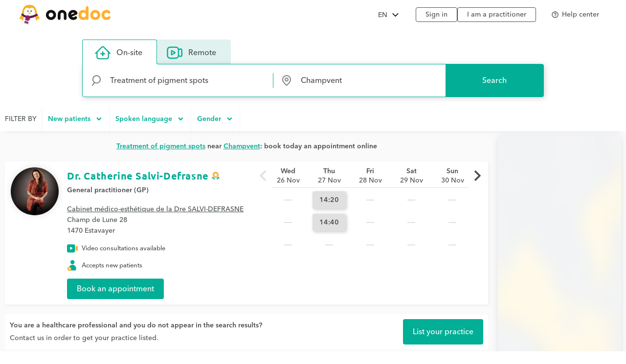

--- FILE ---
content_type: text/html; charset=UTF-8
request_url: https://www.onedoc.ch/en/treatment-of-pigment-spots/champvent
body_size: 14349
content:
<!DOCTYPE html><!--You want to see what is behind the curtains? Good news, we are hiring: https://career.onedoc.ch/--><html lang="en"><head><script src="/assets/js/didomiCss.js"></script><script>
  window.didomiConfig = {
    languages: {
      default: "en",
      enabled: ["en"]
    },
    notice: {
      enable: true,
      content: {
        learnMore: {
          en:"Cookie preference",
          fr:"Gestion des cookies",
          de:"Cookie-Einstellung",
          it:"Preferenze sui cookie",
        },
        dismiss: {
          de: "Zustimmen",
          en: "Agree",
          fr: "Accepter",
          it: "Accetta"
        },
      },
      closeOnClick: true
    },
    preferences: {
      content: {
        title: {
          de: "Der Schutz Ihrer Daten hat für uns höchste Priorität",
          en: "The privacy of your data is a top priority for us",
          fr: "La confidentialité de vos données est notre priorité",
          it: "La protezione e la riservatezza dei tuoi dati sono una priorità assoluta per noi"  
        }
      }
    },
    theme: {
      css: didomiCss.css
    },
    user: {
      bots: {
        consentRequired: false,
        types: ['crawlers', 'performance'],
        extraUserAgents: ["botify"]
      }
    }
  }
</script><script type="text/javascript">window.gdprAppliesGlobally=true;(function(){function a(e){if(!window.frames[e]){if(document.body&&document.body.firstChild){var t=document.body;var n=document.createElement("iframe");n.style.display="none";n.name=e;n.title=e;t.insertBefore(n,t.firstChild)}
  else{setTimeout(function(){a(e)},5)}}}function e(n,r,o,c,s){function e(e,t,n,a){if(typeof n!=="function"){return}if(!window[r]){window[r]=[]}var i=false;if(s){i=s(e,t,n)}if(!i){window[r].push({command:e,parameter:t,callback:n,version:a})}}e.stub=true;function t(a){if(!window[n]||window[n].stub!==true){return}if(!a.data){return}
  var i=typeof a.data==="string";var e;try{e=i?JSON.parse(a.data):a.data}catch(t){return}if(e[o]){var r=e[o];window[n](r.command,r.parameter,function(e,t){var n={};n[c]={returnValue:e,success:t,callId:r.callId};a.source.postMessage(i?JSON.stringify(n):n,"*")},r.version)}}
  if(typeof window[n]!=="function"){window[n]=e;if(window.addEventListener){window.addEventListener("message",t,false)}else{window.attachEvent("onmessage",t)}}}e("__tcfapi","__tcfapiBuffer","__tcfapiCall","__tcfapiReturn");a("__tcfapiLocator");(function(e){
  var t=document.createElement("script");t.id="spcloader";t.type="text/javascript";t.async=true;t.src="https://sdk.privacy-center.org/"+e+"/loader.js?target="+document.location.hostname;t.charset="utf-8";var n=document.getElementsByTagName("script")[0];n.parentNode.insertBefore(t,n)})("cd66a379-2c6d-4cad-b502-d6dda317802d")})();
</script><meta http-equiv="X-UA-Compatible" content="IE=edge"><meta charset="UTF-8"><meta name="viewport" content="width=device-width, initial-scale=1.0"><title>Treatment of pigment spots in Champvent: book an appointment online</title><link rel="canonical" href="https://www.onedoc.ch/en/treatment-of-pigment-spots/champvent"><meta name="description" content="Find a specialist in treatment of pigment spots in Champvent who offers online appointment booking."><meta property="og:title" content="Treatment of pigment spots in Champvent: book an appointment online"><meta property="og:type" content="website"><meta property="og:site_name" content="OneDoc"><meta property="og:locale" content="en"><meta property="og:image" content="https://www.onedoc.ch/assets/images/square-logo.png"><meta property="og:image:width" content="375"><meta property="og:image:height" content="375"><meta property="og:image:type" content="image/png"><meta property="og:url" content="https://www.onedoc.ch/en/treatment-of-pigment-spots/champvent"><meta property="og:description" content="Find a specialist in treatment of pigment spots in Champvent who offers online appointment booking."><link rel="alternate" hreflang="fr" href="https://www.onedoc.ch/fr/traitement-des-taches-pigmentaires/champvent"/><link rel="alternate" hreflang="de" href="https://www.onedoc.ch/de/behandlung-von-pigmentflecken/champvent"/><link rel="alternate" hreflang="it" href="https://www.onedoc.ch/it/trattamento-delle-macchie-pigmentate/champvent"/><link rel="alternate" hreflang="en" href="https://www.onedoc.ch/en/treatment-of-pigment-spots/champvent"/><link rel="apple-touch-icon" sizes="180x180" href="/assets/images/apple-touch-icon.png"><link rel="icon" type="image/png" href="/assets/images/favicon-32x32.png" sizes="32x32"><link rel="icon" type="image/png" href="/assets/images/favicon-16x16.png" sizes="16x16"><link rel="manifest" href="/assets/images/manifest.json"><link rel="mask-icon" href="/assets/images/safari-pinned-tab.svg" color="#5bbad5"><meta name="gkey" content="AIzaSyAt9Vrk3XT_ygT1tzUQEPNc5b_DzUOYmsE"><meta name="apple-mobile-web-app-title" content="OneDoc"><meta name="apple-mobile-web-app-capable" content="yes"><meta name="apple-itunes-app" content="app-id=1592376413"><meta name="HandheldFriendly" content="True"><meta name="application-name" content="OneDoc"><meta name="od-application-name" content="public"><meta name="od-open-cookie-preferences" content="false"><meta name="theme-color" content="#02ae96"><meta name="translations" content="{&quot;common.forgot-email.verify.resend.done&quot;:&quot;The verification code has been sent!&quot;,&quot;pre-book-appointment-modal.no-new-patients-for-app-type.2&quot;:&quot;If you are a new patient, please select another visit reason.&quot;,&quot;common.mfa.title&quot;:&quot;Two-factor authentication (2FA)&quot;,&quot;common.forgot-email.verify.submit&quot;:&quot;Continue&quot;,&quot;common.delete&quot;:&quot;Delete&quot;,&quot;common.deleted&quot;:&quot;deleted&quot;,&quot;common.forgot-email.step.2&quot;:&quot;You will receive an SMS.&quot;,&quot;common.sign-up&quot;:&quot;Sign up&quot;,&quot;common.mfa.enable&quot;:&quot;Enable two-factor authentication&quot;,&quot;common.google.maps.consent.expertise.city&quot;:&quot;You accept that IP address linked to the searched addresses will be transferred to Google Inc. and its affiliates in order to display the map to find a {0} consultation near you in {1}.&quot;,&quot;common.select2.searching&quot;:&quot;Searching...&quot;,&quot;common.in-named-state&quot;:&quot;in the {0}&quot;,&quot;common.phone-number-placeholder&quot;:&quot;e.g. {0}&quot;,&quot;aw.view-more-availabilities&quot;:&quot;View more appointments&quot;,&quot;pre-book-appointment-modal.only-new-patients-for-pro&quot;:&quot;{0} only accepts new patients.&quot;,&quot;common.forgot-email.verify.resend.pre&quot;:&quot;If you do not receive your code within 2 minutes,&quot;,&quot;common.days.1&quot;:&quot;Monday&quot;,&quot;aw.no-more-availabilities&quot;:&quot;No online availability these next days&quot;,&quot;common.open&quot;:&quot;Open&quot;,&quot;common.total&quot;:&quot;Total&quot;,&quot;common.minutes.short&quot;:&quot;min&quot;,&quot;common.search&quot;:&quot;Search&quot;,&quot;pre-book-appointment-modal.close&quot;:&quot;Cancel&quot;,&quot;common.new-password-confirmation&quot;:&quot;New password confirmation&quot;,&quot;common.time-mask&quot;:&quot;hh:mm&quot;,&quot;common.configure&quot;:&quot;Configure&quot;,&quot;common.year&quot;:&quot;Year&quot;,&quot;pre-book-appointment-modal.no-new-patients-for-pro.2&quot;:&quot;If you are a new patient, please call the practice at {0:phone} to make an appointment.&quot;,&quot;common.load-more&quot;:&quot;Load more&quot;,&quot;date-mask&quot;:&quot;dd.mm.yyyy&quot;,&quot;common.duration&quot;:&quot;Duration&quot;,&quot;common.results&quot;:&quot;result(s)&quot;,&quot;common.forgot-password.step.4&quot;:&quot;After validating your new password, you can sign in!&quot;,&quot;search-form.dropdown.professions&quot;:&quot;Specialties&quot;,&quot;common.exit-without-saving.do-not-save.title&quot;:&quot;Discard changes&quot;,&quot;common.search-requires-valid-birth-date&quot;:&quot;Please enter a date of birth in the format: DD.MM.YYYY (e.g. 26.12.1954)&quot;,&quot;search-form.dropdown.entities&quot;:&quot;Institutions&quot;,&quot;aw.not-available-online-yet&quot;:&quot;Not available online yet&quot;,&quot;common.back-to-homepage&quot;:&quot;Back to homepage&quot;,&quot;common.deleted-user&quot;:&quot;deleted user&quot;,&quot;common.new-reset-password.reset-email.submit&quot;:&quot;Continue&quot;,&quot;common.in-switzerland&quot;:&quot;in Switzerland&quot;,&quot;common.at-time&quot;:&quot;at&quot;,&quot;common.mfa.user&quot;:&quot;User account&quot;,&quot;common.new-reset-password.reset-password.submit&quot;:&quot;Continue&quot;,&quot;common.title.professor&quot;:&quot;Prof.&quot;,&quot;common.and&quot;:&quot;{0} and {1}&quot;,&quot;common.google.maps.consent.expertise.remote.city&quot;:&quot;You accept that IP address linked to the searched addresses will be transferred to Google Inc. and its affiliates in order to display the map to find a {0} teleconsultation near you in {1}.&quot;,&quot;common.add&quot;:&quot;Add&quot;,&quot;common.days&quot;:&quot;days&quot;,&quot;common.client&quot;:&quot;Patient&quot;,&quot;profile.group.group-type&quot;:&quot;Group&quot;,&quot;search-form.dropdown.groups.no-result&quot;:&quot;No group of institutions named \&quot;{0}\&quot; found&quot;,&quot;common.select2.input-too-short&quot;:&quot;Please enter {0} or more characters&quot;,&quot;common.gender&quot;:&quot;Gender&quot;,&quot;common.title.doctor-graduated&quot;:&quot;Dipl. med.&quot;,&quot;common.google.maps.consent.profession.state&quot;:&quot;You accept that IP address linked to the searched addresses will be transferred to Google Inc. and its affiliates in order to display the map.&quot;,&quot;pre-book-appointment-modal.no-new-patients-for-app-type.1&quot;:&quot;This visit reason is reserved for established patients of {0}.&quot;,&quot;common.read-more&quot;:&quot;Read more&quot;,&quot;common.title.dentist&quot;:&quot;Dr. med. dent.&quot;,&quot;common.date&quot;:&quot;Date&quot;,&quot;common.forgot-email.verify.code&quot;:&quot;Verification code&quot;,&quot;common.mfa.locked-out&quot;:&quot;You cannot access your smartphone?&quot;,&quot;common.reset-password-success&quot;:&quot;Your password has been successfully updated!&quot;,&quot;common.current-password&quot;:&quot;Current password&quot;,&quot;pre-book-appointment-modal.title&quot;:&quot;Read carefully before booking your appointment&quot;,&quot;no-result&quot;:&quot;No result&quot;,&quot;common.days.2&quot;:&quot;Tuesday&quot;,&quot;common.google.maps.consent.expertise.country&quot;:&quot;You accept that IP address linked to the searched addresses will be transferred to Google Inc. and its affiliates in order to display the map.&quot;,&quot;common.read-less&quot;:&quot;Hide&quot;,&quot;common.privacy-center&quot;:&quot;Privacy center&quot;,&quot;common.continue&quot;:&quot;Continue&quot;,&quot;search-form.dropdown.professionals.no-result&quot;:&quot;No practitioner named \&quot;{0}\&quot; found&quot;,&quot;common.today&quot;:&quot;Today&quot;,&quot;common.forgot-password.step.1&quot;:&quot;Enter the email address associated with your account in the form below.&quot;,&quot;common.forgot-email.step.3&quot;:&quot;Enter the verification code received by SMS. You will be able to update your email address.&quot;,&quot;common.title.doctor-medical&quot;:&quot;Dr. med.&quot;,&quot;common.in-named-municipality&quot;:&quot;in the {0}&quot;,&quot;common.appointment-type&quot;:&quot;Appointment type&quot;,&quot;common.enabled&quot;:&quot;Enabled&quot;,&quot;common.print&quot;:&quot;Print&quot;,&quot;common.forgot-email.verify.resend.link&quot;:&quot;click here to receive a new one&quot;,&quot;common.new-reset-password.reset-password.title&quot;:&quot;Reset your password&quot;,&quot;common.google.maps.consent.profession.remote.country&quot;:&quot;You accept that IP address linked to the searched addresses will be transferred to Google Inc. and its affiliates in order to display the map.&quot;,&quot;common.checkmark&quot;:&quot;Indicates a detailed profile with online booking enabled. &lt;a href=\&quot;https://help.onedoc.ch/hc/en-us/articles/19659364720925-Why-do-some-profiles-have-a-badge\&quot; target=\&quot;_blank\&quot;&gt;Learn more&lt;/a&gt;&quot;,&quot;search-form.dropdown.groups&quot;:&quot;Groups of institutions&quot;,&quot;pre-book-appointment-modal.accept&quot;:&quot;Agree and continue&quot;,&quot;common.close&quot;:&quot;Close&quot;,&quot;error.forbidden&quot;:&quot;You are not allowed to perform this action&quot;,&quot;common.sign-in&quot;:&quot;Sign in&quot;,&quot;common.google.maps.consent&quot;:&quot;You accept that IP address linked to the searched addresses will be transferred to Google Inc. and its affiliates in order to display the map.&quot;,&quot;search-form.dropdown.professions.no-result&quot;:&quot;No specialty named \&quot;{0}\&quot; found&quot;,&quot;common.gender.female&quot;:&quot;Female&quot;,&quot;read-less&quot;:&quot;Hide&quot;,&quot;common.minutes&quot;:&quot;minutes&quot;,&quot;common.password.hints.1&quot;:&quot;At least 10 characters&quot;,&quot;common.save&quot;:&quot;Save&quot;,&quot;common.address&quot;:&quot;Address&quot;,&quot;common.save-and-close&quot;:&quot;Save and close&quot;,&quot;common.mobile-app-banner.message.apple&quot;:&quot;GET — On the App Store&quot;,&quot;common.in-city&quot;:&quot;in&quot;,&quot;aw.error.retry&quot;:&quot;Retry&quot;,&quot;common.email&quot;:&quot;Email&quot;,&quot;common.name&quot;:&quot;Name&quot;,&quot;error.must-accept-terms-and-conditions&quot;:&quot;You must accept the terms and conditions&quot;,&quot;common.google.maps.consent.profession.remote.city&quot;:&quot;You accept that IP address linked to the searched addresses will be transferred to Google Inc. and its affiliates in order to display the map to find a teleconsultation in {0} near you in {1}.&quot;,&quot;common.amount&quot;:&quot;Amount&quot;,&quot;common.in-named-country&quot;:&quot;in {0}&quot;,&quot;common.online&quot;:&quot;online&quot;,&quot;common.age&quot;:&quot;Age&quot;,&quot;common.mobile-phone-number-verification-code&quot;:&quot;Verification code&quot;,&quot;common.in-named-city&quot;:&quot;in {0}&quot;,&quot;common.google.maps.consent.profession.city&quot;:&quot;You accept that IP address linked to the searched addresses will be transferred to Google Inc. and its affiliates in order to display the map to find a {0} near you in {1}.&quot;,&quot;common.birth-date&quot;:&quot;Birth date&quot;,&quot;common.reset-password&quot;:&quot;Reset my password&quot;,&quot;common.days.7&quot;:&quot;Sunday&quot;,&quot;common.ide&quot;:&quot;UID/IDE number&quot;,&quot;common.forgot-email.verify.cancel&quot;:&quot;Back&quot;,&quot;common.no-results&quot;:&quot;No results&quot;,&quot;common.new-reset-password.reset-email.info&quot;:&quot;Please verify that the email associated with your account is correct or update it.&quot;,&quot;common.google.maps.consent.button&quot;:&quot;Display the map&quot;,&quot;search-form.dropdown.professionals&quot;:&quot;Practitioners&quot;,&quot;common.country&quot;:&quot;Country&quot;,&quot;common.title.dentist-graduated&quot;:&quot;Dipl. dent.&quot;,&quot;common.mfa.disabled&quot;:&quot;Disabled&quot;,&quot;common.month&quot;:&quot;Month&quot;,&quot;common.date-at-time&quot;:&quot;{0} at {1}&quot;,&quot;common.reset-password-check-spam&quot;:&quot;If you do not receive an email in the next minute, please check your Spam folder.&quot;,&quot;common.forgot-email.reset-email&quot;:&quot;Continue&quot;,&quot;search-form.dropdown.languages.no-result&quot;:&quot;No language named \&quot;{0}\&quot; found&quot;,&quot;common.around-named-city&quot;:&quot;near {0}&quot;,&quot;common.new-reset-password.reset-email.title&quot;:&quot;Reset your email&quot;,&quot;common.exit-without-saving.save.title&quot;:&quot;Save changes&quot;,&quot;common.appointment-status&quot;:&quot;Status&quot;,&quot;common.forgot-email.step.4&quot;:&quot;After confirming your email and password, you will be able to sign in!&quot;,&quot;common.forgot-email.verify.code.invalid&quot;:&quot;Verification code is invalid&quot;,&quot;common.forgot-email.verify.message.pre-number&quot;:&quot;We have sent a verification code to&quot;,&quot;aw.next-availability-on&quot;:&quot;Next appointment on&quot;,&quot;common.sign-out&quot;:&quot;Sign out&quot;,&quot;common.google.maps.consent.expertise.remote.country&quot;:&quot;You accept that IP address linked to the searched addresses will be transferred to Google Inc. and its affiliates in order to display the map.&quot;,&quot;common.days.3&quot;:&quot;Wednesday&quot;,&quot;common.around-named-state&quot;:&quot;near {0}&quot;,&quot;common.all-states&quot;:&quot;All cantons&quot;,&quot;common.privacy-policy&quot;:&quot;Privacy policy&quot;,&quot;common.title&quot;:&quot;Title&quot;,&quot;common.mobile-app-banner.open-in-app&quot;:&quot;View&quot;,&quot;common.days.6&quot;:&quot;Saturday&quot;,&quot;common.forgot-password.step.2&quot;:&quot;You will receive an email.&quot;,&quot;common.last-name&quot;:&quot;Last name&quot;,&quot;common.google.maps.consent.more-info&quot;:&quot;More&quot;,&quot;common.didomi.continue-without-agreeing&quot;:&quot;Continue without agreeing →&quot;,&quot;common.yes&quot;:&quot;Yes&quot;,&quot;common.back&quot;:&quot;Back&quot;,&quot;aw.error.text&quot;:&quot;An error occurred while loading time slots&quot;,&quot;common.title.professor-medical&quot;:&quot;Prof. Dr. med.&quot;,&quot;common.google.maps.consent.profession.remote.state&quot;:&quot;You accept that IP address linked to the searched addresses will be transferred to Google Inc. and its affiliates in order to display the map.&quot;,&quot;common.view&quot;:&quot;View&quot;,&quot;error.unknown&quot;:&quot;An unexpected error occurred. If it persists, please contact us via our help center.&quot;,&quot;common.remember-me&quot;:&quot;Remember me&quot;,&quot;common.reset-password-link-sent-to-email&quot;:&quot;Your request has been received. If we have an account matching the email address {0}, you will receive an email with a link to reset your password.&quot;,&quot;common.password.hints.2&quot;:&quot;At least 3 of the 4 following categories: lowercase letter, uppercase letter, number, special character&quot;,&quot;common.time&quot;:&quot;Time&quot;,&quot;common.first-name&quot;:&quot;First name&quot;,&quot;common.forgot-email.verify.message.post-number&quot;:&quot;Enter it below to confirm your phone number.&quot;,&quot;search-form.dropdown.empty&quot;:&quot;Please enter the name of your practitioner or institution to start searching...&quot;,&quot;common.hours&quot;:&quot;hours&quot;,&quot;common.rcc&quot;:&quot;RCC/ZSR number&quot;,&quot;common.date-mask&quot;:&quot;dd.mm.yyyy&quot;,&quot;common.weeks&quot;:&quot;weeks&quot;,&quot;common.new-password&quot;:&quot;New password&quot;,&quot;common.gln&quot;:&quot;GLN number&quot;,&quot;common.choose-password&quot;:&quot;Choose a password&quot;,&quot;common.forgot-email.verify.title&quot;:&quot;Mobile phone number verification&quot;,&quot;common.phone-number&quot;:&quot;Phone number&quot;,&quot;common.edit&quot;:&quot;Modify&quot;,&quot;common.mfa.label&quot;:&quot;Validation code&quot;,&quot;common.forgot-email.step.1&quot;:&quot;Enter your mobile phone number and your birthdate in the form below.&quot;,&quot;common.mfa.change-user&quot;:&quot;Change user&quot;,&quot;error.required&quot;:&quot;Required&quot;,&quot;common.title.none&quot;:&quot;Ms./Mr.&quot;,&quot;common.days.4&quot;:&quot;Thursday&quot;,&quot;common.google.maps.consent.expertise.state&quot;:&quot;You accept that IP address linked to the searched addresses will be transferred to Google Inc. and its affiliates in order to display the map.&quot;,&quot;common.professional&quot;:&quot;Practitioner&quot;,&quot;read-more&quot;:&quot;Read more&quot;,&quot;common.switzerland&quot;:&quot;Switzerland&quot;,&quot;common.action&quot;:&quot;Action&quot;,&quot;common.state&quot;:&quot;Canton&quot;,&quot;common.choose&quot;:&quot;Select&quot;,&quot;common.new-reset-password.invalid-code&quot;:&quot;The verification code is invalid or has expired&quot;,&quot;common.mfa.enabled&quot;:&quot;Enabled&quot;,&quot;common.reset-email-password-success&quot;:&quot;Your email and/or password have been successfully updated!&quot;,&quot;search-form.dropdown.entities.no-result&quot;:&quot;No institution named \&quot;{0}\&quot; found&quot;,&quot;search-form.dropdown.locations.no-result&quot;:&quot;No place found&quot;,&quot;common.mobile-app-banner.message.google&quot;:&quot;GET – On the Play Store&quot;,&quot;common.password&quot;:&quot;Password&quot;,&quot;common.forgot-email.link&quot;:&quot;Login with an SMS code&quot;,&quot;common.days.5&quot;:&quot;Friday&quot;,&quot;common.mfa.submit&quot;:&quot;Confirm&quot;,&quot;common.forgot-email-question&quot;:&quot;Reset your email&quot;,&quot;common.mfa.description&quot;:&quot;Enter below the validation code generated by your OTP application.&quot;,&quot;common.google.maps.consent.profession.country&quot;:&quot;You accept that IP address linked to the searched addresses will be transferred to Google Inc. and its affiliates in order to display the map.&quot;,&quot;common.title.doctor&quot;:&quot;Dr.&quot;,&quot;common.terms-and-conditions&quot;:&quot;Terms and conditions&quot;,&quot;common.help&quot;:&quot;Help&quot;,&quot;pre-book-appointment-modal.pre-book-description-title&quot;:&quot;Additional notes&quot;,&quot;common.forgot-password.step.3&quot;:&quot;Click on the link contained within the email. You will be able to choose a new password.&quot;,&quot;common.reset-password-required&quot;:&quot;For security reasons, please choose a new password before proceeding to your account.&quot;,&quot;time-mask&quot;:&quot;hh:mm&quot;,&quot;common.mfa.configure&quot;:&quot;Configure&quot;,&quot;common.forgot-password-question&quot;:&quot;Forgot password?&quot;,&quot;common.breadcrumb&quot;:&quot;Breadcrumb&quot;,&quot;common.mfa.disable&quot;:&quot;Disable&quot;,&quot;common.mobile-app-banner.title&quot;:&quot;OneDoc&quot;,&quot;common.exit-without-saving&quot;:&quot;Would you like to save the changes you have made?&quot;,&quot;common.gender.male&quot;:&quot;Male&quot;,&quot;common.google.maps.consent.expertise.remote.state&quot;:&quot;You accept that IP address linked to the searched addresses will be transferred to Google Inc. and its affiliates in order to display the map.&quot;,&quot;common.search-requires-more-characters&quot;:&quot;Please type more characters to initiate search...&quot;,&quot;pre-book-appointment-modal.no-new-patients-for-pro.1&quot;:&quot;Online appointments are reserved for established patients of {0}.&quot;,&quot;common.no&quot;:&quot;No&quot;,&quot;search&quot;:&quot;Search&quot;,&quot;common.official-holidays&quot;:&quot;Only official&quot;,&quot;common.gender.non-binary&quot;:&quot;Non-binary / Unspecified&quot;,&quot;common.forgot-email.having-trouble&quot;:&quot;Having trouble accessing your account?&quot;}"><link rel="preload" href="/assets/fonts/ubuntu/ubuntu-bold.woff2" as="font" crossorigin="anonymous"><link rel="preload" href="/assets/fonts/avenir-next-world/avenir-next-world-medium.woff2" as="font" crossorigin="anonymous"><link rel="preload" href="/assets/fonts/avenir-next-world/avenir-next-world-medium-italic.woff2" as="font" crossorigin="anonymous"><link rel="preload" href="/assets/fonts/avenir-next-world/avenir-next-world-semi-bold.woff2" as="font" crossorigin="anonymous"><link rel="preload" href="/assets/fonts/material-icons/material-icons-regular.woff2" as="font" crossorigin="anonymous"><link rel="stylesheet" type="text/css" media="all" href="/assets/css/main.css"><style>
    :root {
      --od-theme-primary: #02AE96;
      --od-theme-secondary: #882879;
      --od-theme-background: #f0f3f2;
      --od-theme-surface: #ffffff;
      --od-theme-border: #e0e0e0;
      --od-theme-field: #02AE96;
      --od-theme-field-rgb: 2, 174, 150;

      --od-theme-on-primary: #ffffff;
      --od-theme-on-secondary: #ffffff;
      --od-theme-on-surface: #4a4e4f;
      --od-theme-on-background: #4a4e4f;

      --mdc-theme-primary: #02AE96;
      --mdc-theme-secondary: #882879;
      --mdc-theme-surface: #ffffff;
      --mdc-theme-background: #f0f3f2;
      --mdc-theme-on-primary: #ffffff;
      --mdc-theme-on-secondary: #ffffff;
      --mdc-theme-on-surface: #4a4e4f;
      --mdc-theme-text-primary-on-background: #4a4e4f;
      --mdc-theme-text-secondary-on-background: #4a4e4f;
      --mdc-theme-text-hint-on-background: #4a4e4f;
      --mdc-theme-text-disabled-on-background: #969ea0;
      --mdc-theme-text-icon-on-background: #4a4e4f;
      --mdc-theme-text-primary-on-light: #4a4e4f;
      --mdc-theme-text-secondary-on-light: #4a4e4f;
      --mdc-theme-text-hint-on-light: #4a4e4f;
      --mdc-theme-text-disabled-on-light: #969ea0;
      --mdc-theme-text-icon-on-light: #4a4e4f;
      --mdc-theme-text-primary-on-dark: #ffffff;
      --mdc-theme-text-secondary-on-dark: #ffffff;
      --mdc-theme-text-hint-on-dark: #ffffff;
      --mdc-theme-text-disabled-on-dark: #b2b2b2;
      --mdc-theme-text-icon-on-dark: #ffffff;

      --mdc-theme-select-dropdown-icon-focus: url("data:image/svg+xml,%3Csvg%20width%3D%2210px%22%20height%3D%225px%22%20viewBox%3D%227%2010%2010%205%22%20version%3D%221.1%22%20xmlns%3D%22http%3A%2F%2Fwww.w3.org%2F2000%2Fsvg%22%20xmlns%3Axlink%3D%22http%3A%2F%2Fwww.w3.org%2F1999%2Fxlink%22%3E%0A%20%20%20%20%3Cpolygon%20id%3D%22Shape%22%20stroke%3D%22none%22%20fill%3D%22%23882879%22%20fill-rule%3D%22evenodd%22%20opacity%3D%221%22%20points%3D%227%2010%2012%2015%2017%2010%22%3E%3C%2Fpolygon%3E%0A%3C%2Fsvg%3E") no-repeat center;
    }
  </style><script>(function(w,d,s,l,i){w[l]=w[l]||[];w[l].push({'gtm.start':
      new Date().getTime(),event:'gtm.js'});var f=d.getElementsByTagName(s)[0],
      j=d.createElement(s),dl=l!='dataLayer'?'&l='+l:'';j.async=true;j.src=
      'https://www.googletagmanager.com/gtm.js?id='+i+dl;f.parentNode.insertBefore(j,f);
      })(window,document,'script','dataLayer','GTM-TWRSZ8B');</script></head><body class="od"><noscript><iframe src="https://www.googletagmanager.com/ns.html?id=GTM-TWRSZ8B" height="0" width="0" style="display:none;visibility:hidden"></iframe></noscript><div style="opacity: 0"><span style="font-family: 'Ubuntu', Arial, sans-serif;"></span><span style="font-family: 'Avenir', Arial, sans-serif;"></span></div><div class="mobile-app-banner-container"></div><!-- Mobile Nav --><div class="Nav"><div class="Nav-wrapper"><div class="Nav-header"><span class="Nav-burger" data-mobile-nav-trigger></span><a class="Nav-btn" href="/en/login">Sign in</a></div><ul class="Nav-list"><li class="Nav-item"><a class="Nav-link" href="/en/">Search</a></li><li class="Nav-item"><a class="Nav-link" href="/en/login">Sign in</a></li><hr/><li class="Nav-item"><a class="Nav-link" href="javascript:Didomi.preferences.show()">Cookies management</a></li><li class="Nav-item"><a class="Nav-link" href="https://privacy.onedoc.ch/en/" rel="nofollow">Privacy center</a></li><li class="Nav-item"><a class="Nav-link help-center-mobile-link" rel="nofollow">Help center</a></li><hr/><li class="Nav-item"><a class="Nav-link" href="https://info.onedoc.ch/en/">I&#x27;m a healthcare professional</a></li><li class="Nav-item"><a class="Nav-link" href="https://info.onedoc.ch/en/our-mission/">About us</a></li><li class="Nav-item"><a class="Nav-link" href="https://myhealth.onedoc.ch/en/">Health blog</a></li><li class="Nav-item"><a class="Nav-link" href="https://info.onedoc.ch/en/media/">Press</a></li><li class="Nav-item"><a class="Nav-link" href="https://career.onedoc.ch/en">Careers</a></li></ul><nav class="Lang Lang--inline" data-active="en"><ul class="Lang-list"><li class="Lang-item" data-lang="de"><a class="Lang-link" href="/de/behandlung-von-pigmentflecken/champvent">DE</a></li><li class="Lang-item" data-lang="fr"><a class="Lang-link" href="/fr/traitement-des-taches-pigmentaires/champvent">FR</a></li><li class="Lang-item" data-lang="it"><a class="Lang-link" href="/it/trattamento-delle-macchie-pigmentate/champvent">IT</a></li><li class="Lang-item isActive" data-lang="en"><a class="Lang-link" href="/en/treatment-of-pigment-spots/champvent">EN</a></li></ul></nav></div></div><div class="Main"><!-- Header --><header class="Header"><div class="Header-wrapper"><span class="Header-burger" data-mobile-nav-trigger></span><a class="Header-logo" href="/en/" title="Back to home"><span class="visually-hidden">OneDoc</span></a><!-- Lang Selector --><nav class="Dropdown" data-title="EN"><ul class="Dropdown-list"><li class="Dropdown-item" data-lang="de"><a class="Dropdown-link" href="/de/behandlung-von-pigmentflecken/champvent">Deutsch</a></li><li class="Dropdown-item" data-lang="fr"><a class="Dropdown-link" href="/fr/traitement-des-taches-pigmentaires/champvent">Français</a></li><li class="Dropdown-item" data-lang="it"><a class="Dropdown-link" href="/it/trattamento-delle-macchie-pigmentate/champvent">Italiano</a></li><li class="Dropdown-item" data-lang="en"><a class="Dropdown-link" href="/en/treatment-of-pigment-spots/champvent">English</a></li></ul></nav><ul class="Header-links"><li><a class="Header-btn" href="/en/login">Sign in</a></li><li><a class="Header-btn" href="https://info.onedoc.ch/en/">I am a practitioner</a></li></ul><div class="Header-help-section"><ul class="Header-links"><li><a class="Header-btn Header-help-btn"><i class="material-icons mdc-button__icon" aria-hidden="true">help_outline</i><span>Help center</span></a></li></ul><div class="mdc-dialog Header-help-dialog"><div class="mdc-dialog__container"><div class="mdc-dialog__surface" role="alertdialog" aria-modal="true" aria-labelledby="my-dialog-title" aria-describedby="my-dialog-content"><div class="mdc-dialog__header"><!-- Title cannot contain leading whitespace: https://m2.material.io/components/dialogs/web#simple-dialog --><h4 class="mdc-dialog__title" id="my-dialog-title"><!-- -->Help center<!-- --></h4><button class="mdc-icon-button material-icons mdc-dialog__close" data-mdc-dialog-action="close"> close </button></div><div class="mdc-dialog__content" id="my-dialog-content"><div class="Header-help-dialog-content"><div class="Header-sub-title"><img class="Header-icon" aria-hidden="true" src="/assets/images/icons/frequent-questions.svg" alt=""/><h2> Frequently asked questions </h2></div><div class="frequent-questions-tab-bar mdc-tab-bar" role="tablist"><div class="mdc-tab-scroller"><div class="mdc-tab-scroller__scroll-area"><div class="mdc-tab-scroller__scroll-content"><button class="mdc-tab" role="tab" aria-selected="true" tabindex="0"><span class="mdc-tab__content"><span class="mdc-tab__text-label">My account</span></span><span class="mdc-tab-indicator mdc-tab-indicator"><span class="mdc-tab-indicator__content mdc-tab-indicator__content--underline"></span></span><span class="mdc-tab__ripple"></span></button><button class="mdc-tab" role="tab" aria-selected="true" tabindex="0"><span class="mdc-tab__content"><span class="mdc-tab__text-label">Book appointment</span></span><span class="mdc-tab-indicator mdc-tab-indicator"><span class="mdc-tab-indicator__content mdc-tab-indicator__content--underline"></span></span><span class="mdc-tab__ripple"></span></button><button class="mdc-tab" role="tab" aria-selected="true" tabindex="0"><span class="mdc-tab__content"><span class="mdc-tab__text-label">Video consultations</span></span><span class="mdc-tab-indicator mdc-tab-indicator"><span class="mdc-tab-indicator__content mdc-tab-indicator__content--underline"></span></span><span class="mdc-tab__ripple"></span></button><button class="mdc-tab" role="tab" aria-selected="true" tabindex="0"><span class="mdc-tab__content"><span class="mdc-tab__text-label">Mobile application</span></span><span class="mdc-tab-indicator mdc-tab-indicator"><span class="mdc-tab-indicator__content mdc-tab-indicator__content--underline"></span></span><span class="mdc-tab__ripple"></span></button><button class="mdc-tab" role="tab" aria-selected="true" tabindex="0"><span class="mdc-tab__content"><span class="mdc-tab__text-label">My appointments</span></span><span class="mdc-tab-indicator mdc-tab-indicator"><span class="mdc-tab-indicator__content mdc-tab-indicator__content--underline"></span></span><span class="mdc-tab__ripple"></span></button></div></div></div></div><div class="freq-questions"><ul class="frequent-questions-content"><li><a href="https://help.onedoc.ch/hc/en-us/articles/360013693398" target=”_blank”>Impossible to create my OneDoc account</a> &thinsp;<i class="material-icons md-18" aria-hidden="true" style="vertical-align: middle;">open_in_new</i></li><li><a href="https://help.onedoc.ch/hc/en-us/articles/360014570218" target=”_blank”>Reset my password</a> &thinsp;<i class="material-icons md-18" aria-hidden="true" style="vertical-align: middle;">open_in_new</i></li><li><a href="https://help.onedoc.ch/hc/en-us/articles/4408179559313" target=”_blank”>Reset my OneDoc account email address</a> &thinsp;<i class="material-icons md-18" aria-hidden="true" style="vertical-align: middle;">open_in_new</i></li></ul><ul class="frequent-questions-content"><li><a href="https://help.onedoc.ch/hc/en-us/articles/360014570318" target=”_blank”>Book an appointment with your doctor/therapist</a> &thinsp;<i class="material-icons md-18" aria-hidden="true" style="vertical-align: middle;">open_in_new</i></li><li><a href="https://help.onedoc.ch/hc/en-us/articles/360014570598" target=”_blank”>Book an appointment by specialty</a> &thinsp;<i class="material-icons md-18" aria-hidden="true" style="vertical-align: middle;">open_in_new</i></li><li><a href="https://help.onedoc.ch/hc/en-us/articles/360014571058" target=”_blank”>Book an appointment for someone else</a> &thinsp;<i class="material-icons md-18" aria-hidden="true" style="vertical-align: middle;">open_in_new</i></li></ul><ul class="frequent-questions-content"><li><a href="https://help.onedoc.ch/hc/en-us/articles/360014571238" target=”_blank”>What is a OneDoc video consultation?</a> &thinsp;<i class="material-icons md-18" aria-hidden="true" style="vertical-align: middle;">open_in_new</i></li><li><a href="https://help.onedoc.ch/hc/en-us/articles/360015035437" target=”_blank”>How to book an appointment for a video consultation?</a> &thinsp;<i class="material-icons md-18" aria-hidden="true" style="vertical-align: middle;">open_in_new</i></li></ul><ul class="frequent-questions-content"><li><a href="https://help.onedoc.ch/hc/en-us/articles/5895463575697" target=”_blank”>Download the OneDoc app</a> &thinsp;<i class="material-icons md-18" aria-hidden="true" style="vertical-align: middle;">open_in_new</i></li><li><a href="https://help.onedoc.ch/hc/en-us/articles/5898227553297" target=”_blank”>Navigate the OneDoc app</a> &thinsp;<i class="material-icons md-18" aria-hidden="true" style="vertical-align: middle;">open_in_new</i></li><li><a href="https://help.onedoc.ch/hc/en-us/articles/5895800228241" target=”_blank”>OneDoc app presentation</a> &thinsp;<i class="material-icons md-18" aria-hidden="true" style="vertical-align: middle;">open_in_new</i></li></ul><ul class="frequent-questions-content"><li><a href="https://help.onedoc.ch/hc/en-us/articles/360014571098" target=”_blank”>Check if an appointment is confirmed</a> &thinsp;<i class="material-icons md-18" aria-hidden="true" style="vertical-align: middle;">open_in_new</i></li><li><a href="https://help.onedoc.ch/hc/en-us/articles/360014571198" target=”_blank”>Cancel an appointment booked online on OneDoc</a> &thinsp;<i class="material-icons md-18" aria-hidden="true" style="vertical-align: middle;">open_in_new</i></li><li><a href="https://help.onedoc.ch/hc/en-us/articles/360014571318" target=”_blank”>I didn&#x27;t receive my appointment confirmation</a> &thinsp;<i class="material-icons md-18" aria-hidden="true" style="vertical-align: middle;">open_in_new</i></li></ul></div><div class="Header-all-article-btn"><a class="Section-button Button" href="https://help.onedoc.ch/hc/en-us/" target=”_blank”> See all our articles &thinsp;<i class="material-icons md-18" aria-hidden="true" style="vertical-align: middle;">open_in_new</i></a></div></div></div></div></div><div class="mdc-dialog__scrim"></div></div></div></div></header><main><section class="Hero Hero--small"><div class="Hero-wrapper"><!-- Search --><div class="Search Search--list" id="search-wrapper"><div class="Search-modify-backdrop"></div><div class="Search-container"><div class="Search-modify"><span class="Search-modify-close-icon material-icons">close</span><h2>Modify your search</h2></div><form class="Search-form" method="POST" action="/search" id="submitForm"><input name="locationKey" type="hidden" value="champvent"/><input name="cityId" type="hidden" value="champvent"/><input name="stateKey" type="hidden" value="VD"/><input name="isAmbiguousCity" type="hidden" value="false"/><input name="countryCode" type="hidden" value="CH"/><input name="locationsWithNames" type="hidden" value=""/><input name="professionKey" type="hidden" value="" data-profession-id=""/><input name="expertiseKey" type="hidden" value="treatment-of-pigment-spots" data-expertise-id="179"/><input name="lat" type="hidden" value="46.7829756"/><input name="lng" type="hidden" value="6.5728678"/><input name="address" type="hidden" value="false"/><input name="langKey" type="hidden" value=""/><input name="remote" type="hidden" value="false"/><div class="Search-tabs"><input class="Search-radio" type="radio" id="filter_site" name="filter-consultation-type" value="site" checked/><label class="Search-tab" for="filter_site"><img class="Search-tabIcon" aria-hidden="true" src="/assets/images/icons/on-site.svg" alt=""/> On-site </label><input class="Search-radio" type="radio" id="filter_teleconsultation" name="filter-consultation-type" value="teleconsultation"/><label class="Search-tab" for="filter_teleconsultation"><img class="Search-tabIcon" aria-hidden="true" src="/assets/images/icons/remote.svg" alt=""/> Remote </label></div><div class="Search-fieldset" id="search-fieldset"><div class="Search-field Search-field-profession" id="main-search"><svg class="Search-icon" aria-hidden="true" version="1.1" id="Calque_1" xmlns="http://www.w3.org/2000/svg" xmlns:xlink="http://www.w3.org/1999/xlink" x="0px" y="0px" viewBox="0 0 18 22" style="enable-background:new 0 0 18 22;" xml:space="preserve"><style type="text/css">
                .st0{fill-rule:evenodd;clip-rule:evenodd;fill:#02AE96;}
              </style><path class="st0" d="M7.8,0.2C5.7,0.6,3.7,1.8,2.4,3.8C-0.1,7.4,0.7,12.3,3.9,15l-3.5,5.3c-0.2,0.3-0.3,0.6-0.2,0.9 c0.1,0.3,0.2,0.5,0.4,0.7C0.8,22,1.1,22,1.4,21.9s0.5-0.2,0.7-0.4l3.5-5.3c3.8,1.9,8.5,0.8,11-2.8c2.7-4,1.5-9.2-2.3-11.9 C12.3,0.1,10-0.2,7.8,0.2L7.8,0.2z M8.2,2.2c1.6-0.3,3.4,0,4.9,1c3,2,3.8,6.1,1.8,9.1c-2,3-6.1,3.8-9.1,1.8S2.1,8,4.1,5 C5,3.4,6.6,2.5,8.2,2.2L8.2,2.2z"/></svg><input class="Search-input" id="main-search-input" name="main-search-input" type="search" placeholder="Name, specialty, practice" data-on-site-placeholder="Name, specialty, practice" data-remote-placeholder="Look for a specialty" autocomplete="off" value="Treatment of pigment spots" required/><span class="Search-delete" id="main-search-delete"></span></div><div class="Search-field Search-field-lang" id="search-lang" style="display: none"><svg class="Search-icon" aria-hidden="true" xmlns="http://www.w3.org/2000/svg" viewBox="0 0 22 22"><g fill="#02ae96"><path d="M11.8 20.5c-1.18 0-2.32-.21-3.41-.63-.12-.05-.17-.07-.21-.08 0 0-.06.01-.14.02l-5.12.53c-.62.06-1.07.11-1.5-.15-.38-.23-.63-.61-.7-1.05-.08-.5.12-.88.43-1.44l1.64-3.03c.07-.14.12-.22.15-.29-.02-.03-.06-.14-.13-.33-.33-.98-.5-2-.5-3.04C2.3 5.76 6.57 1.5 11.8 1.5s9.5 4.26 9.5 9.5-4.26 9.5-9.5 9.5zm-3.59-2.71h.06c.13 0 .23.02.37.05.09.02.21.06.43.14.9.34 1.8.51 2.73.51 4.14 0 7.5-3.36 7.5-7.5s-3.36-7.5-7.5-7.5-7.5 3.36-7.5 7.5c0 .82.13 1.63.39 2.4.13.39.2.6.22.84.02.23 0 .43-.06.65-.06.24-.17.44-.32.73l-1.46 2.7 4.74-.49c.18-.02.29-.03.38-.03z"/></g></svg><input class="Search-input" id="search-lang-input" name="lang" type="search" placeholder="Spoken language" autocomplete="off" value="" required data-default-languages="[{&quot;code&quot;:&quot;de&quot;,&quot;name&quot;:&quot;German&quot;},{&quot;code&quot;:&quot;fr&quot;,&quot;name&quot;:&quot;French&quot;},{&quot;code&quot;:&quot;it&quot;,&quot;name&quot;:&quot;Italian&quot;},{&quot;code&quot;:&quot;en&quot;,&quot;name&quot;:&quot;English&quot;}]"/><span class="Search-delete" id="search-lang-delete"></span></div><div class="Search-field Search-field-location" id="search-location" data-visible="true"><svg class="Search-icon" aria-hidden="true" xmlns="http://www.w3.org/2000/svg" viewBox="0 0 22 22"><g fill="#02ae96"><path d="M11 13c-2.21 0-4-1.79-4-4s1.79-4 4-4 4 1.79 4 4-1.79 4-4 4Zm0-6c-1.1 0-2 .9-2 2s.9 2 2 2 2-.9 2-2-.9-2-2-2Z"/><path d="M11 22c-.26 0-.51-.1-.71-.29l-.96-.95C5.56 17.02 1.99 13.48 1.99 9 2 4.04 6.04 0 11 0s9 4.04 9 9c0 4.48-3.56 8.01-7.34 11.76l-.96.95c-.2.2-.45.29-.71.29Zm0-20C7.14 2 4 5.14 4 9c0 3.65 3.28 6.9 6.75 10.34l.25.25.25-.25C14.72 15.9 18 12.65 18 9c0-3.86-3.14-7-7-7Z"/></g></svg><input class="Search-input" id="search-location-input" name="location" type="search" placeholder="Where? (city, zip code, address)" autocomplete="off" value="Champvent" data-top-cities="[{&quot;id&quot;:&quot;zurich&quot;,&quot;key&quot;:&quot;zurich&quot;,&quot;name&quot;:&quot;Zürich&quot;,&quot;displayableName&quot;:&quot;Zürich&quot;,&quot;language&quot;:&quot;en&quot;,&quot;state&quot;:{&quot;code&quot;:&quot;ZH&quot;,&quot;key&quot;:&quot;canton-of-zurich&quot;,&quot;shortName&quot;:&quot;Zurich&quot;,&quot;longName&quot;:&quot;canton of Zurich&quot;,&quot;country&quot;:&quot;CH&quot;},&quot;isIndexedCity&quot;:true,&quot;isAmbiguousCity&quot;:false,&quot;country&quot;:&quot;CH&quot;},{&quot;id&quot;:&quot;geneva&quot;,&quot;key&quot;:&quot;geneva&quot;,&quot;name&quot;:&quot;Geneva&quot;,&quot;displayableName&quot;:&quot;Geneva&quot;,&quot;language&quot;:&quot;en&quot;,&quot;state&quot;:{&quot;code&quot;:&quot;GE&quot;,&quot;key&quot;:&quot;canton-of-geneva&quot;,&quot;shortName&quot;:&quot;Geneva&quot;,&quot;longName&quot;:&quot;canton of Geneva&quot;,&quot;country&quot;:&quot;CH&quot;},&quot;isIndexedCity&quot;:true,&quot;isAmbiguousCity&quot;:false,&quot;country&quot;:&quot;CH&quot;},{&quot;id&quot;:&quot;bern&quot;,&quot;key&quot;:&quot;bern&quot;,&quot;name&quot;:&quot;Bern&quot;,&quot;displayableName&quot;:&quot;Bern&quot;,&quot;language&quot;:&quot;en&quot;,&quot;state&quot;:{&quot;code&quot;:&quot;BE&quot;,&quot;key&quot;:&quot;canton-of-bern&quot;,&quot;shortName&quot;:&quot;Bern&quot;,&quot;longName&quot;:&quot;canton of Bern&quot;,&quot;country&quot;:&quot;CH&quot;},&quot;isIndexedCity&quot;:true,&quot;isAmbiguousCity&quot;:false,&quot;country&quot;:&quot;CH&quot;},{&quot;id&quot;:&quot;lausanne&quot;,&quot;key&quot;:&quot;lausanne&quot;,&quot;name&quot;:&quot;Lausanne&quot;,&quot;displayableName&quot;:&quot;Lausanne&quot;,&quot;language&quot;:&quot;en&quot;,&quot;state&quot;:{&quot;code&quot;:&quot;VD&quot;,&quot;key&quot;:&quot;canton-of-vaud&quot;,&quot;shortName&quot;:&quot;Vaud&quot;,&quot;longName&quot;:&quot;canton of Vaud&quot;,&quot;country&quot;:&quot;CH&quot;},&quot;isIndexedCity&quot;:true,&quot;isAmbiguousCity&quot;:false,&quot;country&quot;:&quot;CH&quot;},{&quot;id&quot;:&quot;basel&quot;,&quot;key&quot;:&quot;basel&quot;,&quot;name&quot;:&quot;Basel&quot;,&quot;displayableName&quot;:&quot;Basel&quot;,&quot;language&quot;:&quot;en&quot;,&quot;state&quot;:{&quot;code&quot;:&quot;BS&quot;,&quot;key&quot;:&quot;canton-of-basel-stadt&quot;,&quot;shortName&quot;:&quot;Basel-Stadt&quot;,&quot;longName&quot;:&quot;canton of Basel-Stadt&quot;,&quot;country&quot;:&quot;CH&quot;},&quot;isIndexedCity&quot;:true,&quot;isAmbiguousCity&quot;:false,&quot;country&quot;:&quot;CH&quot;},{&quot;id&quot;:&quot;lucerne&quot;,&quot;key&quot;:&quot;lucerne&quot;,&quot;name&quot;:&quot;Lucerne&quot;,&quot;displayableName&quot;:&quot;Lucerne&quot;,&quot;language&quot;:&quot;en&quot;,&quot;state&quot;:{&quot;code&quot;:&quot;LU&quot;,&quot;key&quot;:&quot;canton-of-lucerne&quot;,&quot;shortName&quot;:&quot;Lucerne&quot;,&quot;longName&quot;:&quot;canton of Lucerne&quot;,&quot;country&quot;:&quot;CH&quot;},&quot;isIndexedCity&quot;:true,&quot;isAmbiguousCity&quot;:false,&quot;country&quot;:&quot;CH&quot;},{&quot;id&quot;:&quot;st-gallen&quot;,&quot;key&quot;:&quot;st-gallen&quot;,&quot;name&quot;:&quot;St. Gallen&quot;,&quot;displayableName&quot;:&quot;St. Gallen&quot;,&quot;language&quot;:&quot;en&quot;,&quot;state&quot;:{&quot;code&quot;:&quot;SG&quot;,&quot;key&quot;:&quot;canton-of-st-gallen&quot;,&quot;shortName&quot;:&quot;St. Gallen&quot;,&quot;longName&quot;:&quot;canton of St. Gallen&quot;,&quot;country&quot;:&quot;CH&quot;},&quot;isIndexedCity&quot;:true,&quot;isAmbiguousCity&quot;:false,&quot;country&quot;:&quot;CH&quot;},{&quot;id&quot;:&quot;winterthur&quot;,&quot;key&quot;:&quot;winterthur&quot;,&quot;name&quot;:&quot;Winterthur&quot;,&quot;displayableName&quot;:&quot;Winterthur&quot;,&quot;language&quot;:&quot;en&quot;,&quot;state&quot;:{&quot;code&quot;:&quot;ZH&quot;,&quot;key&quot;:&quot;canton-of-zurich&quot;,&quot;shortName&quot;:&quot;Zurich&quot;,&quot;longName&quot;:&quot;canton of Zurich&quot;,&quot;country&quot;:&quot;CH&quot;},&quot;isIndexedCity&quot;:true,&quot;isAmbiguousCity&quot;:false,&quot;country&quot;:&quot;CH&quot;},{&quot;id&quot;:&quot;aarau&quot;,&quot;key&quot;:&quot;aarau&quot;,&quot;name&quot;:&quot;Aarau&quot;,&quot;displayableName&quot;:&quot;Aarau&quot;,&quot;language&quot;:&quot;en&quot;,&quot;state&quot;:{&quot;code&quot;:&quot;AG&quot;,&quot;key&quot;:&quot;canton-of-aargau&quot;,&quot;shortName&quot;:&quot;Aargau&quot;,&quot;longName&quot;:&quot;canton of Aargau&quot;,&quot;country&quot;:&quot;CH&quot;},&quot;isIndexedCity&quot;:true,&quot;isAmbiguousCity&quot;:false,&quot;country&quot;:&quot;CH&quot;},{&quot;id&quot;:&quot;fribourg&quot;,&quot;key&quot;:&quot;fribourg&quot;,&quot;name&quot;:&quot;Fribourg&quot;,&quot;displayableName&quot;:&quot;Fribourg&quot;,&quot;language&quot;:&quot;en&quot;,&quot;state&quot;:{&quot;code&quot;:&quot;FR&quot;,&quot;key&quot;:&quot;canton-of-fribourg&quot;,&quot;shortName&quot;:&quot;Fribourg&quot;,&quot;longName&quot;:&quot;canton of Fribourg&quot;,&quot;country&quot;:&quot;CH&quot;},&quot;isIndexedCity&quot;:true,&quot;isAmbiguousCity&quot;:false,&quot;country&quot;:&quot;CH&quot;}]"/><span class="Search-delete" id="search-location-delete"></span></div><button class="Search-button Button Button--large" type="submit" id="search-submit">Search</button></div></form><div class="Search-results" id="search-dropdown"><div class="Search-col isProfessions" id="search-dropdown-professions"><h4 class="Search-title">Specialties</h4><div class="Search-scroll" id="search-dropdown-professions-content"></div></div><div class="Search-col" id="search-dropdown-professionals"><h4 class="Search-title">Practitioners</h4><div class="Search-scroll" id="search-dropdown-professionals-content"></div></div><div class="Search-col" id="search-dropdown-entities"><h4 class="Search-title">Institutions</h4><div class="Search-scroll" id="search-dropdown-entities-content"></div></div></div><div class="Search-results hasScroll" id="search-location-dropdown"><div class="Search-location" id="search-location-dropdown-content"></div></div><div class="Search-results hasScroll islang" id="search-lang-dropdown"><div class="Search-lang" id="search-lang-dropdown-content"></div></div><span class="Search-close" aria-hidden="true" id="search-close"></span></div></div></div></section><script type="application/ld+json">
    {
      "@context":"https://schema.org",
      "@type":"ItemList",
      "@id":"https://www.onedoc.ch/en/#search-treatment-of-pigment-spots-champvent",
      "url":"https://www.onedoc.ch/en/treatment-of-pigment-spots/champvent",
      "name":"Treatment of pigment spots in Champvent: book an appointment online",
      "description":"Find a specialist in treatment of pigment spots in Champvent who offers online appointment booking."
      
        ,
        "itemListElement":[
          
            
            
                {
                  "@type":"IndividualPhysician",
                  "@id":"https://www.onedoc.ch/en/#practitioner-103432",
                  "name":"Dr. Catherine Salvi-Defrasne",
                  "alternateName": "Catherine Salvi-Defrasne",
                  "url":"https://www.onedoc.ch/en/general-practitioner-gp/estavayer/pypp/dr-catherine-salvi-defrasne",
                  "image":"https://assets.onedoc.ch/images/users/637a759d2d9da6419ba38cf37ce33978e5c16eff633973c8c0cb21f55c0d42e7-large.jpg",
                  "medicalSpecialty":["General care medicine","Gynecology and obstetrics","Aesthetic care","Aesthetic medicine","Micronutrition","Laser medicine"],
                  "address":{
                    "streetAddress":"Champ de Lune 28",
                    "addressLocality":"Estavayer",
                    "postalCode":"1470",
                    "addressCountry":"CH"
                  }
                }
              
          
        ]
      
   }
  </script><div class="od-search btf-search-expertise" data-profession-ids="[74,182,226,15]" data-remote="false" data-profession-fallback="true" data-search-model-key="expertise.city" data-search-model-name="Treatment of pigment spots" data-search-model-location="Champvent"><div class="od-search-summary"><div class="od-search-summary-wrapper"><span class="od-search-summary-modify-icon material-icons">edit</span> Treatment of pigment spots in Champvent <span class="od-search-summary-filter-icon material-icons">tune</span></div></div><div class="od-search-filters"><div class="od-search-filters-container"><div class="od-search-filters-scroller"><div class="od-search-filters-item od-search-filters-item-title">Filter by</div><div class="od-search-filters-item"><button class="mdc-button"><span class="mdc-button__label">New patients</span><i class="material-icons mdc-button__icon" aria-hidden="true">keyboard_arrow_down</i></button><div class="mdc-menu-container"><div class="mdc-menu mdc-menu-surface" tabindex="-1"><ul class="mdc-list" role="menu" aria-hidden="true" aria-orientation="vertical"><li class="mdc-list-item" role="menuitem" data-href="/en/treatment-of-pigment-spots/champvent?acceptsNewClients=true"><span class="mdc-list-item__text">Accepted</span><i class="material-icons mdc-list-item__meta">check_circle</i></li></ul></div></div></div><div class="od-search-filters-item"><button class="mdc-button"><span class="mdc-button__label">Spoken language</span><i class="material-icons mdc-button__icon" aria-hidden="true">keyboard_arrow_down</i></button><div class="mdc-menu-container"><div class="mdc-menu mdc-menu-surface" tabindex="-1"><ul class="mdc-list" role="menu" aria-hidden="true" aria-orientation="vertical"><li class="mdc-list-item" role="menuitem" data-href="/en/treatment-of-pigment-spots/champvent?language=en"><span class="mdc-list-item__text">English</span><i class="material-icons mdc-list-item__meta">check_circle</i></li><li class="mdc-list-item" role="menuitem" data-href="/en/treatment-of-pigment-spots/champvent?language=fr"><span class="mdc-list-item__text">French</span><i class="material-icons mdc-list-item__meta">check_circle</i></li></ul></div></div></div><div class="od-search-filters-item"><button class="mdc-button"><span class="mdc-button__label">Gender</span><i class="material-icons mdc-button__icon" aria-hidden="true">keyboard_arrow_down</i></button><div class="mdc-menu-container"><div class="mdc-menu mdc-menu-surface" tabindex="-1"><ul class="mdc-list" role="menu" aria-hidden="true" aria-orientation="vertical"><li class="mdc-list-item" role="menuitem" data-href="/en/treatment-of-pigment-spots/champvent?gender=female"><span class="mdc-list-item__text">Female</span><i class="material-icons mdc-list-item__meta">check_circle</i></li><li class="mdc-list-item" role="menuitem" data-href="/en/treatment-of-pigment-spots/champvent?gender=male"><span class="mdc-list-item__text">Male</span><i class="material-icons mdc-list-item__meta">check_circle</i></li></ul></div></div></div></div></div></div><div class="od-search-results"><div class="od-search-results-list"><h1><strong class="profession">Treatment of pigment spots</strong> near <strong class="location">Champvent</strong>: book today an appointment online</h1><div class="od-search-result od-search-result-bookable" data-professional-id="103432" data-entity-id="21146" data-id="31659" data-lat="46.8509316" data-lng="6.855763" data-accepts-new-clients="true"><div class="od-search-result-info"><div class="od-search-result-info-container"><div class="od-search-result-info-picture"><a href="/en/general-practitioner-gp/estavayer/pypp/dr-catherine-salvi-defrasne"><img alt="Dr. Catherine Salvi-Defrasne, general practitioner (GP) in Estavayer" title="Dr. Catherine Salvi-Defrasne, general practitioner (GP) in Estavayer" src="https://assets.onedoc.ch/images/users/637a759d2d9da6419ba38cf37ce33978e5c16eff633973c8c0cb21f55c0d42e7-small.jpg"></a></div><div class="od-search-result-info-content"><h3 class="od-search-result-info-content-name"><a href="/en/general-practitioner-gp/estavayer/pypp/dr-catherine-salvi-defrasne">Dr. Catherine Salvi-Defrasne</a><span style="white-space: nowrap;">&nbsp;<img class="od-search-result-info-content-checkmark" src="/assets/images/icons/checkmark.svg"/></span></h3><div class="od-search-result-info-content-specialty"><a href="/en/general-practitioner-gp/estavayer">General practitioner (GP)</a></div><div class="od-search-result-info-content-description"><p><a href="https://www.onedoc.ch/en/medical-practice/estavayer/eqlo/cabinet-medico-esthetique-de-la-dre-salvi-defrasne">Cabinet médico-esthétique de la Dre SALVI-DEFRASNE</a><br>Champ de Lune 28<br>1470 Estavayer</p><p class="od-search-result-info-content-description-item"><img class="od-search-result-info-content-description-item-icon" src="/assets/images/icons/video-consultations.svg"/>Video consultations available </p><p class="od-search-result-info-content-description-item"><img class="od-search-result-info-content-description-item-icon" src="/assets/images/icons/new-patients.svg"/>Accepts new patients </p></div><div class="od-search-result-info-content-action"><a href="/en/general-practitioner-gp/estavayer/pypp/dr-catherine-salvi-defrasne" class="Button Button--small">Book an appointment</a></div></div></div></div><div class="od-search-result-avails"><div class="availabilities-widget"></div></div></div><div class="od-search-results-list-your-practice"><div class="od-search-results-list-your-practice-content"><h4>You are a healthcare professional and you do not appear in the search results?</h4><p>Contact us in order to get your practice listed.</p></div><div class="od-search-results-list-your-practice-action"><a class="Button" href="https://info.onedoc.ch/en/">List your practice</a></div></div><script type="application/ld+json">{"@context":"https://schema.org/","@type":"BreadcrumbList","itemListElement":[{"@type":"ListItem","@id":"https://www.onedoc.ch/en/#website","position":1,"name":"OneDoc","description":"OneDoc Homepage","item":"https://www.onedoc.ch/en/"},{"@type":"ListItem","@id":"https://www.onedoc.ch/en/#search-treatment-of-pigment-spots","position":2,"name":"Treatment of pigment spots","description":"Treatment of pigment spots in Switzerland","item":"https://www.onedoc.ch/en/treatment-of-pigment-spots"},{"@type":"ListItem","@id":"https://www.onedoc.ch/en/#search-treatment-of-pigment-spots-canton-of-vaud","position":3,"name":"Canton of Vaud","description":"Treatment of pigment spots in the canton of Vaud","item":"https://www.onedoc.ch/en/treatment-of-pigment-spots/canton-of-vaud"},{"@type":"ListItem","@id":"https://www.onedoc.ch/en/#search-treatment-of-pigment-spots-champvent","position":4,"name":"Champvent","description":"Treatment of pigment spots in Champvent"}]}</script><nav class="od-breadcrumb" aria-label="Breadcrumb"><ol class="od-breadcrumb-list"><li class="od-breadcrumb-list-item od-breadcrumb-list-item--active"><a href="/en/">OneDoc</a><span aria-hidden="true">/</span></li><li class="od-breadcrumb-list-item od-breadcrumb-list-item--active"><a href="/en/treatment-of-pigment-spots">Treatment of pigment spots</a><span aria-hidden="true">/</span></li><li class="od-breadcrumb-list-item od-breadcrumb-list-item--active"><a href="/en/treatment-of-pigment-spots/canton-of-vaud">Canton of Vaud</a><span aria-hidden="true">/</span></li><li class="od-breadcrumb-list-item">Champvent</li></ol></nav></div><div class="od-search-results-map" data-bounds-north="46.8509316" data-bounds-east="6.855763" data-bounds-south="46.8509316" data-bounds-west="6.855763"><div id="od-search-results-map"></div></div></div></div></main><div class="footer footer-with-download-app"><section class="Section Section--app Section--app-en"><div class="Section-wrapper"><div class="Section-content"><h3 class="Section-title">Download the OneDoc app</h3><p class="Section-desc">Book an appointment online with a doctor, dentist, or therapist near you in Switzerland. The OneDoc app lets you manage all your medical appointments from your smartphone, anytime and anywhere.</p><div class="Section--app-download-container"><img class="Section-qrcode" width="133px" height="133px" src="/assets/images/download-app-qr.jpeg" alt=""/><p class="Section-legend">Scan the QR code to download the app</p><div class="Section--app-download"><a href="https://apps.apple.com/ch/app/onedoc/id1592376413?l=fr" target="_blank" class="Section-badge"><img src="/assets/images/app-store-badge-en.svg" alt="Download our app on the App Store!"/></a><a href="https://play.google.com/store/apps/details?id=ch.onedoc.patient&hl=fr-CH" target="_blank" class="Section-badge"><img src="/assets/images/google-play-badge-en.png" alt="Download our app on the Google Play Store!"/></a></div></div></div></div></section><section class="od-mobile-footer"><div class="od-accordion od-accordion--opened"><div class="od-accordion-title"><div class="od-accordion-title-icon"><i class="material-icons" aria-hidden="true">keyboard_arrow_right</i></div><h2 class="od-accordion-title-text">Narrow by specialty</h2></div><div class="od-accordion-content od-accordion-content-links"><a href="/en/sexologist/champvent">Sexologist in Champvent</a><a href="/en/coach-psychology-coach/champvent">Coach / psychology coach in Champvent</a><a href="/en/hypnotherapist/champvent">Hypnotherapist in Champvent</a><a href="/en/sex-therapist/champvent">Sex therapist in Champvent</a><a href="/en/coach/champvent">Coach in Champvent</a><a href="/en/couples-therapist/champvent">Couples therapist in Champvent</a></div></div><div class="od-accordion od-accordion--opened"><div class="od-accordion-title"><div class="od-accordion-title-icon"><i class="material-icons" aria-hidden="true">keyboard_arrow_right</i></div><h2 class="od-accordion-title-text">Related searches</h2></div><div class="od-accordion-content od-accordion-content-links"><a href="/en/treatment-of-pigment-spots/lausanne">Treatment of pigment spots in Lausanne</a><a href="/en/treatment-of-pigment-spots/montreux">Treatment of pigment spots in Montreux</a><a href="/en/treatment-of-pigment-spots/estavayer">Treatment of pigment spots in Estavayer</a><a href="/en/treatment-of-pigment-spots/fribourg">Treatment of pigment spots in Fribourg</a><a href="/en/treatment-of-pigment-spots/villars-sur-glane">Treatment of pigment spots in Villars-sur-Glâne</a><a href="/en/treatment-of-pigment-spots/genolier">Treatment of pigment spots in Genolier</a></div></div><div class="od-accordion od-accordion--opened"><div class="od-accordion-title"><div class="od-accordion-title-icon"><i class="material-icons" aria-hidden="true">keyboard_arrow_right</i></div><h2 class="od-accordion-title-text">Find practitioners</h2></div><div class="od-accordion-content"><div class="all-practitioners"><a class="Button Button--small Button--purpleLight" href="/en/directory">Practitioners directory</a></div><div class="od-layout"><div class="od-layout-item"><a class="Button Button--small Button--purpleLight" href="/en/directory/A">A</a></div><div class="od-layout-item"><a class="Button Button--small Button--purpleLight" href="/en/directory/B">B</a></div><div class="od-layout-item"><a class="Button Button--small Button--purpleLight" href="/en/directory/C">C</a></div><div class="od-layout-item"><a class="Button Button--small Button--purpleLight" href="/en/directory/D">D</a></div><div class="od-layout-item"><a class="Button Button--small Button--purpleLight" href="/en/directory/E">E</a></div><div class="od-layout-item"><a class="Button Button--small Button--purpleLight" href="/en/directory/F">F</a></div><div class="od-layout-item"><a class="Button Button--small Button--purpleLight" href="/en/directory/G">G</a></div><div class="od-layout-item"><a class="Button Button--small Button--purpleLight" href="/en/directory/H">H</a></div><div class="od-layout-item"><a class="Button Button--small Button--purpleLight" href="/en/directory/I">I</a></div><div class="od-layout-item"><a class="Button Button--small Button--purpleLight" href="/en/directory/J">J</a></div><div class="od-layout-item"><a class="Button Button--small Button--purpleLight" href="/en/directory/K">K</a></div><div class="od-layout-item"><a class="Button Button--small Button--purpleLight" href="/en/directory/L">L</a></div><div class="od-layout-item"><a class="Button Button--small Button--purpleLight" href="/en/directory/M">M</a></div><div class="od-layout-item"><a class="Button Button--small Button--purpleLight" href="/en/directory/N">N</a></div><div class="od-layout-item"><a class="Button Button--small Button--purpleLight" href="/en/directory/O">O</a></div><div class="od-layout-item"><a class="Button Button--small Button--purpleLight" href="/en/directory/P">P</a></div><div class="od-layout-item"><a class="Button Button--small Button--purpleLight" href="/en/directory/Q">Q</a></div><div class="od-layout-item"><a class="Button Button--small Button--purpleLight" href="/en/directory/R">R</a></div><div class="od-layout-item"><a class="Button Button--small Button--purpleLight" href="/en/directory/S">S</a></div><div class="od-layout-item"><a class="Button Button--small Button--purpleLight" href="/en/directory/T">T</a></div><div class="od-layout-item"><a class="Button Button--small Button--purpleLight" href="/en/directory/U">U</a></div><div class="od-layout-item"><a class="Button Button--small Button--purpleLight" href="/en/directory/V">V</a></div><div class="od-layout-item"><a class="Button Button--small Button--purpleLight" href="/en/directory/W">W</a></div><div class="od-layout-item"><a class="Button Button--small Button--purpleLight" href="/en/directory/X">X</a></div><div class="od-layout-item"><a class="Button Button--small Button--purpleLight" href="/en/directory/Y">Y</a></div><div class="od-layout-item"><a class="Button Button--small Button--purpleLight" href="/en/directory/Z">Z</a></div></div></div></div></section><div class="wrapper"><section class="footer-navigation"><div class="footer-navigation__section"><h2 class="footer-navigation__title">OneDoc</h2><div class="footer-navigation__list"><a href="https://info.onedoc.ch/en/">I&#x27;m a healthcare professional</a></div><div class="footer-navigation__list"><a href="https://info.onedoc.ch/en/our-mission/">About us</a></div><div class="footer-navigation__list"><a href="https://info.onedoc.ch/en/media/">Press</a></div><div class="footer-navigation__list"><a href="https://career.onedoc.ch/en">Careers</a></div><div class="footer-navigation__list"><a href="https://myhealth.onedoc.ch/en/">Health blog</a></div><div class="footer-navigation__list"><a href="https://privacy.onedoc.ch/en/" rel="nofollow">Privacy center</a></div><div class="footer-navigation__list"><a href="javascript:Didomi.preferences.show()">Cookies management</a></div><div class="footer-navigation__list"><a href="https://help.onedoc.ch/hc/en-us/">Help center</a></div><h2 class="footer-navigation__title">Languages</h2><div class="footer-navigation__list"><a href="/de/behandlung-von-pigmentflecken/champvent">Deutsch</a></div><div class="footer-navigation__list"><a href="/fr/traitement-des-taches-pigmentaires/champvent">Français</a></div><div class="footer-navigation__list"><a href="/it/trattamento-delle-macchie-pigmentate/champvent">Italiano</a></div><div class="footer-navigation__list"><a href="/en/treatment-of-pigment-spots/champvent">English</a></div></div><div class="footer-navigation__section"><h2 class="footer-navigation__title">Narrow by specialty</h2><div class="footer-navigation__list"><a href="/en/sexologist/champvent">Sexologist in Champvent</a></div><div class="footer-navigation__list"><a href="/en/coach-psychology-coach/champvent">Coach / psychology coach in Champvent</a></div><div class="footer-navigation__list"><a href="/en/hypnotherapist/champvent">Hypnotherapist in Champvent</a></div><div class="footer-navigation__list"><a href="/en/sex-therapist/champvent">Sex therapist in Champvent</a></div><div class="footer-navigation__list"><a href="/en/coach/champvent">Coach in Champvent</a></div><div class="footer-navigation__list"><a href="/en/couples-therapist/champvent">Couples therapist in Champvent</a></div></div><div class="footer-navigation__section"><h2 class="footer-navigation__title">Related searches</h2><div class="footer-navigation__list"><a href="/en/treatment-of-pigment-spots/lausanne">Treatment of pigment spots in Lausanne</a></div><div class="footer-navigation__list"><a href="/en/treatment-of-pigment-spots/montreux">Treatment of pigment spots in Montreux</a></div><div class="footer-navigation__list"><a href="/en/treatment-of-pigment-spots/estavayer">Treatment of pigment spots in Estavayer</a></div><div class="footer-navigation__list"><a href="/en/treatment-of-pigment-spots/fribourg">Treatment of pigment spots in Fribourg</a></div><div class="footer-navigation__list"><a href="/en/treatment-of-pigment-spots/villars-sur-glane">Treatment of pigment spots in Villars-sur-Glâne</a></div><div class="footer-navigation__list"><a href="/en/treatment-of-pigment-spots/genolier">Treatment of pigment spots in Genolier</a></div></div></section><div class="social-networks"><a href="https://facebook.com/onedoc.ch/" target="_blank"><img src="/assets/images/icons/facebook.svg" class="social-network-image" aria-hidden="true"></a><a href="https://linkedin.com/company/onedoc.ch/" target="_blank"><img src="/assets/images/icons/linkedin.svg" class="social-network-image" aria-hidden="true"></a><a href="https://www.instagram.com/onedoc.ch/" target="_blank"><img src="/assets/images/icons/instagram.svg" class="social-network-image" aria-hidden="true"></a><a href="https://twitter.com/OneDoc_ch" target="_blank"><img src="/assets/images/icons/x.svg" class="social-network-image" aria-hidden="true"></a><a href="https://www.youtube.com/channel/UCWnlE63em_m8ZioBA5n8Z6w" target="_blank"><img src="/assets/images/icons/youtube.svg" class="social-network-image" aria-hidden="true"></a></div><div class="footer__alphabetical-list"><div>Find practitioners</div><div><span class="all"><a href="/en/directory">Practitioners directory</a></span><span class="letter"><a href="/en/directory/a">A</a></span><span class="letter"><a href="/en/directory/b">B</a></span><span class="letter"><a href="/en/directory/c">C</a></span><span class="letter"><a href="/en/directory/d">D</a></span><span class="letter"><a href="/en/directory/e">E</a></span><span class="letter"><a href="/en/directory/f">F</a></span><span class="letter"><a href="/en/directory/g">G</a></span><span class="letter"><a href="/en/directory/h">H</a></span><span class="letter"><a href="/en/directory/i">I</a></span><span class="letter"><a href="/en/directory/j">J</a></span><span class="letter"><a href="/en/directory/k">K</a></span><span class="letter"><a href="/en/directory/l">L</a></span><span class="letter"><a href="/en/directory/m">M</a></span><span class="letter"><a href="/en/directory/n">N</a></span><span class="letter"><a href="/en/directory/o">O</a></span><span class="letter"><a href="/en/directory/p">P</a></span><span class="letter"><a href="/en/directory/q">Q</a></span><span class="letter"><a href="/en/directory/r">R</a></span><span class="letter"><a href="/en/directory/s">S</a></span><span class="letter"><a href="/en/directory/t">T</a></span><span class="letter"><a href="/en/directory/u">U</a></span><span class="letter"><a href="/en/directory/v">V</a></span><span class="letter"><a href="/en/directory/w">W</a></span><span class="letter"><a href="/en/directory/x">X</a></span><span class="letter"><a href="/en/directory/y">Y</a></span><span class="letter"><a href="/en/directory/z">Z</a></span></div></div><div class="footer__brands"><div class="swiss-made-software"><a href="https://www.swissmadesoftware.org"><img src="/assets/images/swiss-made-software-white.png" title="OneDoc is a Swiss made software certified company" alt="OneDoc is a Swiss made software certified company"></a></div><div class="certifications"><img src="/assets/images/certifications/27001-en.png" title="OneDoc is ISO 27001 certified" alt="OneDoc is ISO 27001 certified"><img src="/assets/images/certifications/vdsz-en.png" title="OneDoc is DPCO certified" alt="OneDoc is DPCO certified"></div></div><div class="footer__copyright">Copyright © 2025 OneDoc SA</div></div></div></div><script src="/assets/js/bundle.js"></script></body></html>

--- FILE ---
content_type: text/css; charset=UTF-8
request_url: https://www.onedoc.ch/assets/css/main.css
body_size: 77068
content:
/*! normalize.css v4.1.1 | MIT License | github.com/necolas/normalize.css */html{line-height:1.15}article,aside,details,figcaption,figure,footer,header,main,menu,nav,section,summary{display:block}progress{vertical-align:baseline}a{-webkit-text-decoration-skip:objects}a:active,a:hover{outline-width:0}b,strong{font-weight:inherit;font-weight:bolder}mark{background-color:#ff0}img{border-style:none}button,hr,input{overflow:visible}[type=reset],[type=submit],button,html [type=button]{-webkit-appearance:button}[type=button]::-moz-focus-inner,[type=reset]::-moz-focus-inner,[type=submit]::-moz-focus-inner,button::-moz-focus-inner{border-style:none;padding:0}[type=button]:-moz-focusring,[type=reset]:-moz-focusring,[type=submit]:-moz-focusring,button:-moz-focusring{outline:1px dotted ButtonText}legend{box-sizing:border-box;color:inherit;display:table;max-width:100%;white-space:normal}[type=checkbox],[type=radio]{box-sizing:border-box;padding:0}[type=number]::-webkit-inner-spin-button,[type=number]::-webkit-outer-spin-button{height:auto}[type=search]{-webkit-appearance:textfield;outline-offset:-2px}[type=search]::-webkit-search-cancel-button,[type=search]::-webkit-search-decoration{-webkit-appearance:none}::-webkit-input-placeholder{color:inherit;opacity:.54}::-webkit-file-upload-button{-webkit-appearance:button;font:inherit}.intl-tel-input{position:relative;display:inline-block}.intl-tel-input *{box-sizing:border-box;-moz-box-sizing:border-box}.intl-tel-input .hide{display:none}.intl-tel-input .v-hide{visibility:hidden}.intl-tel-input input,.intl-tel-input input[type=tel],.intl-tel-input input[type=text]{position:relative;z-index:0;margin-top:0!important;margin-bottom:0!important;padding-right:36px;margin-right:0}.intl-tel-input .flag-container{position:absolute;top:0;bottom:0;right:0;padding:1px}.intl-tel-input .selected-flag{z-index:1;position:relative;width:36px;height:100%;padding:0 0 0 8px}.intl-tel-input .selected-flag .iti-flag{position:absolute;top:0;bottom:0;margin:auto}.intl-tel-input .selected-flag .iti-arrow{position:absolute;top:50%;margin-top:-2px;right:6px;width:0;height:0;border-left:3px solid transparent;border-right:3px solid transparent;border-top:4px solid #555}.intl-tel-input .selected-flag .iti-arrow.up{border-top:none;border-bottom:4px solid #555}.intl-tel-input .country-list{position:absolute;z-index:2;list-style:none;text-align:left;padding:0;margin:0 0 0 -1px;box-shadow:1px 1px 4px rgba(0,0,0,.2);background-color:#fff;border:1px solid #ccc;white-space:nowrap;max-height:200px;overflow-y:scroll}.intl-tel-input .country-list.dropup{bottom:100%;margin-bottom:-1px}.intl-tel-input .country-list .flag-box{display:inline-block;width:20px}@media (max-width:500px){.intl-tel-input .country-list{white-space:normal}}.intl-tel-input .country-list .divider{padding-bottom:5px;margin-bottom:5px;border-bottom:1px solid #ccc}.intl-tel-input .country-list .country{padding:5px 10px}.intl-tel-input .country-list .country .dial-code{color:#999}.intl-tel-input .country-list .country.highlight{background-color:rgba(0,0,0,.05)}.intl-tel-input .country-list .country-name,.intl-tel-input .country-list .dial-code,.intl-tel-input .country-list .flag-box{vertical-align:middle}.intl-tel-input .country-list .country-name,.intl-tel-input .country-list .flag-box{margin-right:6px}.intl-tel-input.allow-dropdown input,.intl-tel-input.allow-dropdown input[type=tel],.intl-tel-input.allow-dropdown input[type=text],.intl-tel-input.separate-dial-code input,.intl-tel-input.separate-dial-code input[type=tel],.intl-tel-input.separate-dial-code input[type=text]{padding-right:6px;padding-left:52px;margin-left:0}.intl-tel-input.allow-dropdown .flag-container,.intl-tel-input.separate-dial-code .flag-container{right:auto;left:0}.intl-tel-input.allow-dropdown .selected-flag,.intl-tel-input.separate-dial-code .selected-flag{width:46px}.intl-tel-input.allow-dropdown .flag-container:hover{cursor:pointer}.intl-tel-input.allow-dropdown .flag-container:hover .selected-flag{background-color:rgba(0,0,0,.05)}.intl-tel-input.allow-dropdown input[disabled]+.flag-container:hover,.intl-tel-input.allow-dropdown input[readonly]+.flag-container:hover{cursor:default}.intl-tel-input.allow-dropdown input[disabled]+.flag-container:hover .selected-flag,.intl-tel-input.allow-dropdown input[readonly]+.flag-container:hover .selected-flag{background-color:transparent}.intl-tel-input.separate-dial-code .selected-flag{background-color:rgba(0,0,0,.05);display:table}.intl-tel-input.separate-dial-code .selected-dial-code{display:table-cell;vertical-align:middle;padding-left:28px}.intl-tel-input.separate-dial-code.iti-sdc-2 input,.intl-tel-input.separate-dial-code.iti-sdc-2 input[type=tel],.intl-tel-input.separate-dial-code.iti-sdc-2 input[type=text]{padding-left:66px}.intl-tel-input.separate-dial-code.iti-sdc-2 .selected-flag{width:60px}.intl-tel-input.separate-dial-code.allow-dropdown.iti-sdc-2 input,.intl-tel-input.separate-dial-code.allow-dropdown.iti-sdc-2 input[type=tel],.intl-tel-input.separate-dial-code.allow-dropdown.iti-sdc-2 input[type=text]{padding-left:76px}.intl-tel-input.separate-dial-code.allow-dropdown.iti-sdc-2 .selected-flag{width:70px}.intl-tel-input.separate-dial-code.iti-sdc-3 input,.intl-tel-input.separate-dial-code.iti-sdc-3 input[type=tel],.intl-tel-input.separate-dial-code.iti-sdc-3 input[type=text]{padding-left:74px}.intl-tel-input.separate-dial-code.iti-sdc-3 .selected-flag{width:68px}.intl-tel-input.separate-dial-code.allow-dropdown.iti-sdc-3 input,.intl-tel-input.separate-dial-code.allow-dropdown.iti-sdc-3 input[type=tel],.intl-tel-input.separate-dial-code.allow-dropdown.iti-sdc-3 input[type=text]{padding-left:84px}.intl-tel-input.separate-dial-code.allow-dropdown.iti-sdc-3 .selected-flag{width:78px}.intl-tel-input.separate-dial-code.iti-sdc-4 input,.intl-tel-input.separate-dial-code.iti-sdc-4 input[type=tel],.intl-tel-input.separate-dial-code.iti-sdc-4 input[type=text]{padding-left:82px}.intl-tel-input.separate-dial-code.iti-sdc-4 .selected-flag{width:76px}.intl-tel-input.separate-dial-code.allow-dropdown.iti-sdc-4 input,.intl-tel-input.separate-dial-code.allow-dropdown.iti-sdc-4 input[type=tel],.intl-tel-input.separate-dial-code.allow-dropdown.iti-sdc-4 input[type=text]{padding-left:92px}.intl-tel-input.separate-dial-code.allow-dropdown.iti-sdc-4 .selected-flag{width:86px}.intl-tel-input.separate-dial-code.iti-sdc-5 input,.intl-tel-input.separate-dial-code.iti-sdc-5 input[type=tel],.intl-tel-input.separate-dial-code.iti-sdc-5 input[type=text]{padding-left:90px}.intl-tel-input.separate-dial-code.iti-sdc-5 .selected-flag{width:84px}.intl-tel-input.separate-dial-code.allow-dropdown.iti-sdc-5 input,.intl-tel-input.separate-dial-code.allow-dropdown.iti-sdc-5 input[type=tel],.intl-tel-input.separate-dial-code.allow-dropdown.iti-sdc-5 input[type=text]{padding-left:100px}.intl-tel-input.separate-dial-code.allow-dropdown.iti-sdc-5 .selected-flag{width:94px}.intl-tel-input.iti-container{position:absolute;top:-1000px;left:-1000px;z-index:1060;padding:1px}.intl-tel-input.iti-container:hover{cursor:pointer}.iti-mobile .intl-tel-input.iti-container{top:30px;bottom:30px;left:30px;right:30px;position:fixed}.iti-mobile .intl-tel-input .country-list{max-height:100%;width:100%}.iti-mobile .intl-tel-input .country-list .country{padding:10px;line-height:1.5em}.iti-flag.be{width:18px}.iti-flag.ch{width:15px}.iti-flag.mc{width:19px}.iti-flag.ne{width:18px}.iti-flag.np{width:13px}.iti-flag.va{width:15px}@media only screen and (min--moz-device-pixel-ratio:2),only screen and (min-device-pixel-ratio:2),only screen and (min-resolution:2dppx),only screen and (min-resolution:192dpi){.iti-flag{background-size:5630px 15px}}.iti-flag.ac{height:10px;background-position:0 0}.iti-flag.ad{height:14px;background-position:-22px 0}.iti-flag.ae{height:10px;background-position:-44px 0}.iti-flag.af{height:14px;background-position:-66px 0}.iti-flag.ag{height:14px;background-position:-88px 0}.iti-flag.ai{height:10px;background-position:-110px 0}.iti-flag.al{height:15px;background-position:-132px 0}.iti-flag.am{height:10px;background-position:-154px 0}.iti-flag.ao{height:14px;background-position:-176px 0}.iti-flag.aq{height:14px;background-position:-198px 0}.iti-flag.ar{height:13px;background-position:-220px 0}.iti-flag.as{height:10px;background-position:-242px 0}.iti-flag.at{height:14px;background-position:-264px 0}.iti-flag.au{height:10px;background-position:-286px 0}.iti-flag.aw{height:14px;background-position:-308px 0}.iti-flag.ax{height:13px;background-position:-330px 0}.iti-flag.az{height:10px;background-position:-352px 0}.iti-flag.ba{height:10px;background-position:-374px 0}.iti-flag.bb{height:14px;background-position:-396px 0}.iti-flag.bd{height:12px;background-position:-418px 0}.iti-flag.be{height:15px;background-position:-440px 0}.iti-flag.bf{height:14px;background-position:-460px 0}.iti-flag.bg{height:12px;background-position:-482px 0}.iti-flag.bh{height:12px;background-position:-504px 0}.iti-flag.bi{height:12px;background-position:-526px 0}.iti-flag.bj{height:14px;background-position:-548px 0}.iti-flag.bl{height:14px;background-position:-570px 0}.iti-flag.bm{height:10px;background-position:-592px 0}.iti-flag.bn{height:10px;background-position:-614px 0}.iti-flag.bo{height:14px;background-position:-636px 0}.iti-flag.bq{height:14px;background-position:-658px 0}.iti-flag.br{height:14px;background-position:-680px 0}.iti-flag.bs{height:10px;background-position:-702px 0}.iti-flag.bt{height:14px;background-position:-724px 0}.iti-flag.bv{height:15px;background-position:-746px 0}.iti-flag.bw{height:14px;background-position:-768px 0}.iti-flag.by{height:10px;background-position:-790px 0}.iti-flag.bz{height:14px;background-position:-812px 0}.iti-flag.ca{height:10px;background-position:-834px 0}.iti-flag.cc{height:10px;background-position:-856px 0}.iti-flag.cd{height:15px;background-position:-878px 0}.iti-flag.cf{height:14px;background-position:-900px 0}.iti-flag.cg{height:14px;background-position:-922px 0}.iti-flag.ch{height:15px;background-position:-944px 0}.iti-flag.ci{height:14px;background-position:-961px 0}.iti-flag.ck{height:10px;background-position:-983px 0}.iti-flag.cl{height:14px;background-position:-1005px 0}.iti-flag.cm{height:14px;background-position:-1027px 0}.iti-flag.cn{height:14px;background-position:-1049px 0}.iti-flag.co{height:14px;background-position:-1071px 0}.iti-flag.cp{height:14px;background-position:-1093px 0}.iti-flag.cr{height:12px;background-position:-1115px 0}.iti-flag.cu{height:10px;background-position:-1137px 0}.iti-flag.cv{height:12px;background-position:-1159px 0}.iti-flag.cw{height:14px;background-position:-1181px 0}.iti-flag.cx{height:10px;background-position:-1203px 0}.iti-flag.cy{height:13px;background-position:-1225px 0}.iti-flag.cz{height:14px;background-position:-1247px 0}.iti-flag.de{height:12px;background-position:-1269px 0}.iti-flag.dg{height:10px;background-position:-1291px 0}.iti-flag.dj{height:14px;background-position:-1313px 0}.iti-flag.dk{height:15px;background-position:-1335px 0}.iti-flag.dm{height:10px;background-position:-1357px 0}.iti-flag.do{height:13px;background-position:-1379px 0}.iti-flag.dz{height:14px;background-position:-1401px 0}.iti-flag.ea{height:14px;background-position:-1423px 0}.iti-flag.ec{height:14px;background-position:-1445px 0}.iti-flag.ee{height:13px;background-position:-1467px 0}.iti-flag.eg{height:14px;background-position:-1489px 0}.iti-flag.eh{height:10px;background-position:-1511px 0}.iti-flag.er{height:10px;background-position:-1533px 0}.iti-flag.es{height:14px;background-position:-1555px 0}.iti-flag.et{height:10px;background-position:-1577px 0}.iti-flag.eu{height:14px;background-position:-1599px 0}.iti-flag.fi{height:12px;background-position:-1621px 0}.iti-flag.fj{height:10px;background-position:-1643px 0}.iti-flag.fk{height:10px;background-position:-1665px 0}.iti-flag.fm{height:11px;background-position:-1687px 0}.iti-flag.fo{height:15px;background-position:-1709px 0}.iti-flag.fr{height:14px;background-position:-1731px 0}.iti-flag.ga{height:15px;background-position:-1753px 0}.iti-flag.gb{height:10px;background-position:-1775px 0}.iti-flag.gd{height:12px;background-position:-1797px 0}.iti-flag.ge{height:14px;background-position:-1819px 0}.iti-flag.gf{height:14px;background-position:-1841px 0}.iti-flag.gg{height:14px;background-position:-1863px 0}.iti-flag.gh{height:14px;background-position:-1885px 0}.iti-flag.gi{height:10px;background-position:-1907px 0}.iti-flag.gl{height:14px;background-position:-1929px 0}.iti-flag.gm{height:14px;background-position:-1951px 0}.iti-flag.gn{height:14px;background-position:-1973px 0}.iti-flag.gp{height:14px;background-position:-1995px 0}.iti-flag.gq{height:14px;background-position:-2017px 0}.iti-flag.gr{height:14px;background-position:-2039px 0}.iti-flag.gs{height:10px;background-position:-2061px 0}.iti-flag.gt{height:13px;background-position:-2083px 0}.iti-flag.gu{height:11px;background-position:-2105px 0}.iti-flag.gw{height:10px;background-position:-2127px 0}.iti-flag.gy{height:12px;background-position:-2149px 0}.iti-flag.hk{height:14px;background-position:-2171px 0}.iti-flag.hm{height:10px;background-position:-2193px 0}.iti-flag.hn{height:10px;background-position:-2215px 0}.iti-flag.hr{height:10px;background-position:-2237px 0}.iti-flag.ht{height:12px;background-position:-2259px 0}.iti-flag.hu{height:10px;background-position:-2281px 0}.iti-flag.ic{height:14px;background-position:-2303px 0}.iti-flag.id{height:14px;background-position:-2325px 0}.iti-flag.ie{height:10px;background-position:-2347px 0}.iti-flag.il{height:15px;background-position:-2369px 0}.iti-flag.im{height:10px;background-position:-2391px 0}.iti-flag.in{height:14px;background-position:-2413px 0}.iti-flag.io{height:10px;background-position:-2435px 0}.iti-flag.iq{height:14px;background-position:-2457px 0}.iti-flag.ir{height:12px;background-position:-2479px 0}.iti-flag.is{height:15px;background-position:-2501px 0}.iti-flag.it{height:14px;background-position:-2523px 0}.iti-flag.je{height:12px;background-position:-2545px 0}.iti-flag.jm{height:10px;background-position:-2567px 0}.iti-flag.jo{height:10px;background-position:-2589px 0}.iti-flag.jp{height:14px;background-position:-2611px 0}.iti-flag.ke{height:14px;background-position:-2633px 0}.iti-flag.kg{height:12px;background-position:-2655px 0}.iti-flag.kh{height:13px;background-position:-2677px 0}.iti-flag.ki{height:10px;background-position:-2699px 0}.iti-flag.km{height:12px;background-position:-2721px 0}.iti-flag.kn{height:14px;background-position:-2743px 0}.iti-flag.kp{height:10px;background-position:-2765px 0}.iti-flag.kr{height:14px;background-position:-2787px 0}.iti-flag.kw{height:10px;background-position:-2809px 0}.iti-flag.ky{height:10px;background-position:-2831px 0}.iti-flag.kz{height:10px;background-position:-2853px 0}.iti-flag.la{height:14px;background-position:-2875px 0}.iti-flag.lb{height:14px;background-position:-2897px 0}.iti-flag.lc{height:10px;background-position:-2919px 0}.iti-flag.li{height:12px;background-position:-2941px 0}.iti-flag.lk{height:10px;background-position:-2963px 0}.iti-flag.lr{height:11px;background-position:-2985px 0}.iti-flag.ls{height:14px;background-position:-3007px 0}.iti-flag.lt{height:12px;background-position:-3029px 0}.iti-flag.lu{height:12px;background-position:-3051px 0}.iti-flag.lv{height:10px;background-position:-3073px 0}.iti-flag.ly{height:10px;background-position:-3095px 0}.iti-flag.ma{height:14px;background-position:-3117px 0}.iti-flag.mc{height:15px;background-position:-3139px 0}.iti-flag.md{height:10px;background-position:-3160px 0}.iti-flag.me{height:10px;background-position:-3182px 0}.iti-flag.mf{height:14px;background-position:-3204px 0}.iti-flag.mg{height:14px;background-position:-3226px 0}.iti-flag.mh{height:11px;background-position:-3248px 0}.iti-flag.mk{height:10px;background-position:-3270px 0}.iti-flag.ml{height:14px;background-position:-3292px 0}.iti-flag.mm{height:14px;background-position:-3314px 0}.iti-flag.mn{height:10px;background-position:-3336px 0}.iti-flag.mo{height:14px;background-position:-3358px 0}.iti-flag.mp{height:10px;background-position:-3380px 0}.iti-flag.mq{height:14px;background-position:-3402px 0}.iti-flag.mr{height:14px;background-position:-3424px 0}.iti-flag.ms{height:10px;background-position:-3446px 0}.iti-flag.mt{height:14px;background-position:-3468px 0}.iti-flag.mu{height:14px;background-position:-3490px 0}.iti-flag.mv{height:14px;background-position:-3512px 0}.iti-flag.mw{height:14px;background-position:-3534px 0}.iti-flag.mx{height:12px;background-position:-3556px 0}.iti-flag.my{height:10px;background-position:-3578px 0}.iti-flag.mz{height:14px;background-position:-3600px 0}.iti-flag.na{height:14px;background-position:-3622px 0}.iti-flag.nc{height:10px;background-position:-3644px 0}.iti-flag.ne{height:15px;background-position:-3666px 0}.iti-flag.nf{height:10px;background-position:-3686px 0}.iti-flag.ng{height:10px;background-position:-3708px 0}.iti-flag.ni{height:12px;background-position:-3730px 0}.iti-flag.nl{height:14px;background-position:-3752px 0}.iti-flag.no{height:15px;background-position:-3774px 0}.iti-flag.np{height:15px;background-position:-3796px 0}.iti-flag.nr{height:10px;background-position:-3811px 0}.iti-flag.nu{height:10px;background-position:-3833px 0}.iti-flag.nz{height:10px;background-position:-3855px 0}.iti-flag.om{height:10px;background-position:-3877px 0}.iti-flag.pa{height:14px;background-position:-3899px 0}.iti-flag.pe{height:14px;background-position:-3921px 0}.iti-flag.pf{height:14px;background-position:-3943px 0}.iti-flag.pg{height:15px;background-position:-3965px 0}.iti-flag.ph{height:10px;background-position:-3987px 0}.iti-flag.pk{height:14px;background-position:-4009px 0}.iti-flag.pl{height:13px;background-position:-4031px 0}.iti-flag.pm{height:14px;background-position:-4053px 0}.iti-flag.pn{height:10px;background-position:-4075px 0}.iti-flag.pr{height:14px;background-position:-4097px 0}.iti-flag.ps{height:10px;background-position:-4119px 0}.iti-flag.pt{height:14px;background-position:-4141px 0}.iti-flag.pw{height:13px;background-position:-4163px 0}.iti-flag.py{height:11px;background-position:-4185px 0}.iti-flag.qa{height:8px;background-position:-4207px 0}.iti-flag.re{height:14px;background-position:-4229px 0}.iti-flag.ro{height:14px;background-position:-4251px 0}.iti-flag.rs{height:14px;background-position:-4273px 0}.iti-flag.ru{height:14px;background-position:-4295px 0}.iti-flag.rw{height:14px;background-position:-4317px 0}.iti-flag.sa{height:14px;background-position:-4339px 0}.iti-flag.sb{height:10px;background-position:-4361px 0}.iti-flag.sc{height:10px;background-position:-4383px 0}.iti-flag.sd{height:10px;background-position:-4405px 0}.iti-flag.se{height:13px;background-position:-4427px 0}.iti-flag.sg{height:14px;background-position:-4449px 0}.iti-flag.sh{height:10px;background-position:-4471px 0}.iti-flag.si{height:10px;background-position:-4493px 0}.iti-flag.sj{height:15px;background-position:-4515px 0}.iti-flag.sk{height:14px;background-position:-4537px 0}.iti-flag.sl{height:14px;background-position:-4559px 0}.iti-flag.sm{height:15px;background-position:-4581px 0}.iti-flag.sn{height:14px;background-position:-4603px 0}.iti-flag.so{height:14px;background-position:-4625px 0}.iti-flag.sr{height:14px;background-position:-4647px 0}.iti-flag.ss{height:10px;background-position:-4669px 0}.iti-flag.st{height:10px;background-position:-4691px 0}.iti-flag.sv{height:12px;background-position:-4713px 0}.iti-flag.sx{height:14px;background-position:-4735px 0}.iti-flag.sy{height:14px;background-position:-4757px 0}.iti-flag.sz{height:14px;background-position:-4779px 0}.iti-flag.ta{height:10px;background-position:-4801px 0}.iti-flag.tc{height:10px;background-position:-4823px 0}.iti-flag.td{height:14px;background-position:-4845px 0}.iti-flag.tf{height:14px;background-position:-4867px 0}.iti-flag.tg{height:13px;background-position:-4889px 0}.iti-flag.th{height:14px;background-position:-4911px 0}.iti-flag.tj{height:10px;background-position:-4933px 0}.iti-flag.tk{height:10px;background-position:-4955px 0}.iti-flag.tl{height:10px;background-position:-4977px 0}.iti-flag.tm{height:14px;background-position:-4999px 0}.iti-flag.tn{height:14px;background-position:-5021px 0}.iti-flag.to{height:10px;background-position:-5043px 0}.iti-flag.tr{height:14px;background-position:-5065px 0}.iti-flag.tt{height:12px;background-position:-5087px 0}.iti-flag.tv{height:10px;background-position:-5109px 0}.iti-flag.tw{height:14px;background-position:-5131px 0}.iti-flag.tz{height:14px;background-position:-5153px 0}.iti-flag.ua{height:14px;background-position:-5175px 0}.iti-flag.ug{height:14px;background-position:-5197px 0}.iti-flag.um{height:11px;background-position:-5219px 0}.iti-flag.us{height:11px;background-position:-5241px 0}.iti-flag.uy{height:14px;background-position:-5263px 0}.iti-flag.uz{height:10px;background-position:-5285px 0}.iti-flag.va{height:15px;background-position:-5307px 0}.iti-flag.vc{height:14px;background-position:-5324px 0}.iti-flag.ve{height:14px;background-position:-5346px 0}.iti-flag.vg{height:10px;background-position:-5368px 0}.iti-flag.vi{height:14px;background-position:-5390px 0}.iti-flag.vn{height:14px;background-position:-5412px 0}.iti-flag.vu{height:12px;background-position:-5434px 0}.iti-flag.wf{height:14px;background-position:-5456px 0}.iti-flag.ws{height:10px;background-position:-5478px 0}.iti-flag.xk{height:15px;background-position:-5500px 0}.iti-flag.ye{height:14px;background-position:-5522px 0}.iti-flag.yt{height:14px;background-position:-5544px 0}.iti-flag.za{height:14px;background-position:-5566px 0}.iti-flag.zm{height:14px;background-position:-5588px 0}.iti-flag.zw{height:10px;background-position:-5610px 0}.iti-flag{width:20px;height:15px;box-shadow:0 0 1px 0 #888;background-image:url(../img/flags.png);background-repeat:no-repeat;background-color:#dbdbdb;background-position:20px 0}@media only screen and (min--moz-device-pixel-ratio:2),only screen and (min-device-pixel-ratio:2),only screen and (min-resolution:2dppx),only screen and (min-resolution:192dpi){.iti-flag{background-image:url(../img/flags@2x.png)}}.iti-flag.np{background-color:transparent}.ts-control{border:1px solid #d0d0d0;padding:8px;width:100%;overflow:hidden;position:relative;z-index:1;box-sizing:border-box;box-shadow:none;border-radius:3px;display:flex;flex-wrap:wrap}.ts-wrapper.multi.has-items .ts-control{padding:6px 8px 3px}.full .ts-control{background-color:#fff}.disabled .ts-control,.disabled .ts-control *{cursor:default!important}.focus .ts-control{box-shadow:none}.ts-control>*{vertical-align:baseline;display:inline-block}.ts-wrapper.multi .ts-control>div{cursor:pointer;margin:0 3px 3px 0;padding:2px 6px;background:#f2f2f2;color:#303030;border:0 solid #d0d0d0}.ts-wrapper.multi .ts-control>div.active{background:#e8e8e8;color:#303030;border:0 solid #cacaca}.ts-wrapper.multi.disabled .ts-control>div,.ts-wrapper.multi.disabled .ts-control>div.active{color:rgb(124.5,124.5,124.5);background:#fff;border:0 solid #fff}.ts-control>input{flex:1 1 auto;min-width:7rem;display:inline-block!important;padding:0!important;min-height:0!important;max-height:none!important;max-width:100%!important;margin:0!important;text-indent:0!important;border:0 none!important;background:none!important;line-height:inherit!important;-webkit-user-select:auto!important;-ms-user-select:auto!important;user-select:auto!important;box-shadow:none!important}.ts-control>input::-ms-clear{display:none}.ts-control>input:focus{outline:none!important}.has-items .ts-control>input{margin:0 4px!important}.ts-control.rtl{text-align:right}.ts-control.rtl.single .ts-control:after{left:15px;right:auto}.ts-control.rtl .ts-control>input{margin:0 4px 0 -2px!important}.disabled .ts-control{opacity:.5;background-color:#fafafa}.input-hidden .ts-control>input{opacity:0;position:absolute;left:-10000px}.ts-dropdown{position:absolute;top:100%;left:0;width:100%;z-index:10;border:1px solid #d0d0d0;background:#fff;margin:.25rem 0 0;border-top:0 none;box-sizing:border-box;box-shadow:0 1px 3px rgba(0,0,0,.1);border-radius:0 0 3px 3px}.ts-dropdown [data-selectable]{cursor:pointer;overflow:hidden}.ts-dropdown [data-selectable] .highlight{background:rgba(125,168,208,.2);border-radius:1px}.ts-dropdown .create,.ts-dropdown .no-results,.ts-dropdown .optgroup-header,.ts-dropdown .option{padding:5px 8px}.ts-dropdown .option,.ts-dropdown [data-disabled],.ts-dropdown [data-disabled] [data-selectable].option{cursor:inherit;opacity:.5}.ts-dropdown [data-selectable].option{opacity:1;cursor:pointer}.ts-dropdown .optgroup:first-child .optgroup-header{border-top:0 none}.ts-dropdown .optgroup-header{color:#303030;background:#fff;cursor:default}.ts-dropdown .active{background-color:#f5fafd;color:#495c68}.ts-dropdown .active.create{color:#495c68}.ts-dropdown .create{color:rgba(48,48,48,.5)}.ts-dropdown .spinner{display:inline-block;width:30px;height:30px;margin:5px 8px}.ts-dropdown .spinner:after{content:" ";display:block;width:24px;height:24px;margin:3px;border-radius:50%;border:5px solid #d0d0d0;border-color:#d0d0d0 transparent;animation:f 1.2s linear infinite}.ts-dropdown-content{overflow:hidden auto;max-height:200px;scroll-behavior:smooth}.ts-wrapper.plugin-drag_drop .ts-dragging{color:transparent!important}.ts-wrapper.plugin-drag_drop .ts-dragging>*{visibility:hidden!important}.plugin-checkbox_options:not(.rtl) .option input{margin-right:.5rem}.plugin-checkbox_options.rtl .option input{margin-left:.5rem}.plugin-clear_button{--ts-pr-clear-button:1em}.plugin-clear_button .clear-button{opacity:0;position:absolute;top:50%;transform:translateY(-50%);right:2px;margin-right:0!important;background:transparent!important;transition:opacity .5s;cursor:pointer}.plugin-clear_button.form-select .clear-button,.plugin-clear_button.single .clear-button{right:max(var(--ts-pr-caret),8px)}.plugin-clear_button.focus.has-items .clear-button,.plugin-clear_button:not(.disabled):hover.has-items .clear-button{opacity:1}.ts-wrapper .dropdown-header{position:relative;padding:10px 8px;border-bottom:1px solid #d0d0d0;background:color-mix(#fff,#d0d0d0,85%);border-radius:3px 3px 0 0}.ts-wrapper .dropdown-header-close{position:absolute;right:8px;top:50%;color:#303030;opacity:.4;margin-top:-12px;line-height:20px;font-size:20px!important}.ts-wrapper .dropdown-header-close:hover{color:#000}.plugin-dropdown_input .dropdown-input,.plugin-dropdown_input.focus.dropdown-active .ts-control{box-shadow:none;border:1px solid #d0d0d0}.plugin-dropdown_input .dropdown-input{border-width:0 0 1px;display:block;padding:8px;width:100%;background:transparent}.plugin-dropdown_input .items-placeholder{border:0 none!important;box-shadow:none!important;width:100%}.plugin-dropdown_input.dropdown-active .items-placeholder,.plugin-dropdown_input.has-items .items-placeholder{display:none!important}.ts-wrapper.plugin-input_autogrow.has-items .ts-control>input{min-width:0}.ts-wrapper.plugin-input_autogrow.has-items.focus .ts-control>input{flex:none;min-width:4px}.ts-wrapper.plugin-input_autogrow.has-items.focus .ts-control>input::-ms-input-placeholder{color:transparent}.ts-wrapper.plugin-input_autogrow.has-items.focus .ts-control>input::placeholder{color:transparent}.ts-dropdown.plugin-optgroup_columns .ts-dropdown-content{display:flex}.ts-dropdown.plugin-optgroup_columns .optgroup{border-right:1px solid #f2f2f2;border-top:0 none;flex-grow:1;flex-basis:0;min-width:0}.ts-dropdown.plugin-optgroup_columns .optgroup:last-child{border-right:0 none}.ts-dropdown.plugin-optgroup_columns .optgroup:before{display:none}.ts-dropdown.plugin-optgroup_columns .optgroup-header{border-top:0 none}.ts-wrapper.plugin-remove_button .item{display:inline-flex;align-items:center}.ts-wrapper.plugin-remove_button .item .remove{color:inherit;text-decoration:none;vertical-align:middle;display:inline-block;padding:0 6px;border-radius:0 2px 2px 0;box-sizing:border-box}.ts-wrapper.plugin-remove_button .item .remove:hover{background:rgba(0,0,0,.05)}.ts-wrapper.plugin-remove_button.disabled .item .remove:hover{background:none}.ts-wrapper.plugin-remove_button .remove-single{position:absolute;right:0;top:0;font-size:23px}.ts-wrapper.plugin-remove_button:not(.rtl) .item{padding-right:0!important}.ts-wrapper.plugin-remove_button:not(.rtl) .item .remove{border-left:1px solid #d0d0d0;margin-left:6px}.ts-wrapper.plugin-remove_button:not(.rtl) .item.active .remove{border-left-color:#cacaca}.ts-wrapper.plugin-remove_button:not(.rtl).disabled .item .remove{border-left-color:#fff}.ts-wrapper.plugin-remove_button.rtl .item{padding-left:0!important}.ts-wrapper.plugin-remove_button.rtl .item .remove{border-right:1px solid #d0d0d0;margin-right:6px}.ts-wrapper.plugin-remove_button.rtl .item.active .remove{border-right-color:#cacaca}.ts-wrapper.plugin-remove_button.rtl.disabled .item .remove{border-right-color:#fff}:root{--ts-pr-clear-button:0px;--ts-pr-caret:0px;--ts-pr-min:.75rem}.ts-wrapper.single .ts-control,.ts-wrapper.single .ts-control input{cursor:pointer}.ts-control:not(.rtl){padding-right:max(var(--ts-pr-min),var(--ts-pr-clear-button) + var(--ts-pr-caret))!important}.ts-control.rtl{padding-left:max(var(--ts-pr-min),var(--ts-pr-clear-button) + var(--ts-pr-caret))!important}.ts-control,.ts-control input,.ts-dropdown{color:#303030;font-family:inherit;font-size:13px;line-height:18px}.ts-control,.ts-wrapper.single.input-active .ts-control{background:#fff;cursor:text}.ts-hidden-accessible{border:0!important;clip:rect(0 0 0 0)!important;clip-path:inset(50%)!important;overflow:hidden!important;padding:0!important;position:absolute!important;width:1px!important;white-space:nowrap!important}.select2-container{box-sizing:border-box;display:inline-block;margin:0;position:relative;vertical-align:middle}.select2-container .select2-selection--single{box-sizing:border-box;cursor:pointer;display:block;height:28px;-ms-user-select:none;user-select:none;-webkit-user-select:none}.select2-container .select2-selection--single .select2-selection__rendered{display:block;padding-left:8px;padding-right:20px;overflow:hidden;text-overflow:ellipsis;white-space:nowrap}.select2-container .select2-selection--single .select2-selection__clear{position:relative}.select2-container[dir=rtl] .select2-selection--single .select2-selection__rendered{padding-right:8px;padding-left:20px}.select2-container .select2-selection--multiple{box-sizing:border-box;cursor:pointer;display:block;min-height:32px;-ms-user-select:none;user-select:none;-webkit-user-select:none}.select2-container .select2-selection--multiple .select2-selection__rendered{display:inline-block;overflow:hidden;padding-left:8px;text-overflow:ellipsis;white-space:nowrap}.select2-container .select2-search--inline{float:left}.select2-container .select2-search--inline .select2-search__field{box-sizing:border-box;border:none;font-size:100%;margin-top:5px;padding:0}.select2-container .select2-search--inline .select2-search__field::-webkit-search-cancel-button{-webkit-appearance:none}.select2-dropdown{background-color:#fff;border:1px solid #aaa;border-radius:4px;box-sizing:border-box;display:block;position:absolute;left:-100000px;width:100%;z-index:1051}.select2-results{display:block}.select2-results__options{list-style:none;margin:0;padding:0}.select2-results__option{padding:6px;-ms-user-select:none;user-select:none;-webkit-user-select:none}.select2-results__option[aria-selected]{cursor:pointer}.select2-container--open .select2-dropdown{left:0}.select2-container--open .select2-dropdown--above{border-bottom:none;border-bottom-left-radius:0;border-bottom-right-radius:0}.select2-container--open .select2-dropdown--below{border-top:none;border-top-left-radius:0;border-top-right-radius:0}.select2-search--dropdown{display:block;padding:4px}.select2-search--dropdown .select2-search__field{padding:4px;width:100%;box-sizing:border-box}.select2-search--dropdown .select2-search__field::-webkit-search-cancel-button{-webkit-appearance:none}.select2-search--dropdown.select2-search--hide{display:none}.select2-close-mask{border:0;margin:0;padding:0;display:block;position:fixed;left:0;top:0;min-height:100%;min-width:100%;height:auto;width:auto;opacity:0;z-index:99;background-color:#fff;filter:alpha(opacity=0)}.select2-hidden-accessible{border:0!important;clip:rect(0 0 0 0)!important;height:1px!important;margin:-1px!important;overflow:hidden!important;padding:0!important;position:absolute!important;width:1px!important}.select2-container--default .select2-selection--single{background-color:#fff;border:1px solid #aaa;border-radius:4px}.select2-container--default .select2-selection--single .select2-selection__rendered{color:#444;line-height:28px}.select2-container--default .select2-selection--single .select2-selection__clear{cursor:pointer;float:right;font-weight:700}.select2-container--default .select2-selection--single .select2-selection__placeholder{color:#999}.select2-container--default .select2-selection--single .select2-selection__arrow{height:26px;position:absolute;top:1px;right:1px;width:20px}.select2-container--default .select2-selection--single .select2-selection__arrow b{border-color:#888 transparent transparent;border-style:solid;border-width:5px 4px 0;height:0;left:50%;margin-left:-4px;margin-top:-2px;position:absolute;top:50%;width:0}.select2-container--default[dir=rtl] .select2-selection--single .select2-selection__clear{float:left}.select2-container--default[dir=rtl] .select2-selection--single .select2-selection__arrow{left:1px;right:auto}.select2-container--default.select2-container--disabled .select2-selection--single{background-color:#eee;cursor:default}.select2-container--default.select2-container--disabled .select2-selection--single .select2-selection__clear{display:none}.select2-container--default.select2-container--open .select2-selection--single .select2-selection__arrow b{border-color:transparent transparent #888;border-width:0 4px 5px}.select2-container--default .select2-selection--multiple{background-color:#fff;border:1px solid #aaa;border-radius:4px;cursor:text}.select2-container--default .select2-selection--multiple .select2-selection__rendered{box-sizing:border-box;list-style:none;margin:0;padding:0 5px;width:100%}.select2-container--default .select2-selection--multiple .select2-selection__rendered li{list-style:none}.select2-container--default .select2-selection--multiple .select2-selection__placeholder{color:#999;margin-top:5px;float:left}.select2-container--default .select2-selection--multiple .select2-selection__clear{cursor:pointer;float:right;font-weight:700;margin-top:5px;margin-right:10px}.select2-container--default .select2-selection--multiple .select2-selection__choice{background-color:#e4e4e4;border:1px solid #aaa;border-radius:4px;cursor:default;float:left;margin-right:5px;margin-top:5px;padding:0 5px}.select2-container--default .select2-selection--multiple .select2-selection__choice__remove{color:#999;cursor:pointer;display:inline-block;font-weight:700;margin-right:2px}.select2-container--default .select2-selection--multiple .select2-selection__choice__remove:hover{color:#333}.select2-container--default[dir=rtl] .select2-selection--multiple .select2-search--inline,.select2-container--default[dir=rtl] .select2-selection--multiple .select2-selection__choice,.select2-container--default[dir=rtl] .select2-selection--multiple .select2-selection__placeholder{float:right}.select2-container--default[dir=rtl] .select2-selection--multiple .select2-selection__choice{margin-left:5px;margin-right:auto}.select2-container--default[dir=rtl] .select2-selection--multiple .select2-selection__choice__remove{margin-left:2px;margin-right:auto}.select2-container--default.select2-container--focus .select2-selection--multiple{border:1px solid #000;outline:0}.select2-container--default.select2-container--disabled .select2-selection--multiple{background-color:#eee;cursor:default}.select2-container--default.select2-container--disabled .select2-selection__choice__remove{display:none}.select2-container--default.select2-container--open.select2-container--above .select2-selection--multiple,.select2-container--default.select2-container--open.select2-container--above .select2-selection--single{border-top-left-radius:0;border-top-right-radius:0}.select2-container--default.select2-container--open.select2-container--below .select2-selection--multiple,.select2-container--default.select2-container--open.select2-container--below .select2-selection--single{border-bottom-left-radius:0;border-bottom-right-radius:0}.select2-container--default .select2-search--dropdown .select2-search__field{border:1px solid #aaa}.select2-container--default .select2-search--inline .select2-search__field{background:transparent;border:none;outline:0;box-shadow:none;-webkit-appearance:textfield}.select2-container--default .select2-results>.select2-results__options{max-height:200px;overflow-y:auto}.select2-container--default .select2-results__option[role=group]{padding:0}.select2-container--default .select2-results__option[aria-disabled=true]{color:#999}.select2-container--default .select2-results__option[aria-selected=true]{background-color:#ddd}.select2-container--default .select2-results__option .select2-results__option{padding-left:1em}.select2-container--default .select2-results__option .select2-results__option .select2-results__group{padding-left:0}.select2-container--default .select2-results__option .select2-results__option .select2-results__option{margin-left:-1em;padding-left:2em}.select2-container--default .select2-results__option .select2-results__option .select2-results__option .select2-results__option{margin-left:-2em;padding-left:3em}.select2-container--default .select2-results__option .select2-results__option .select2-results__option .select2-results__option .select2-results__option{margin-left:-3em;padding-left:4em}.select2-container--default .select2-results__option .select2-results__option .select2-results__option .select2-results__option .select2-results__option .select2-results__option{margin-left:-4em;padding-left:5em}.select2-container--default .select2-results__option .select2-results__option .select2-results__option .select2-results__option .select2-results__option .select2-results__option .select2-results__option{margin-left:-5em;padding-left:6em}.select2-container--default .select2-results__option--highlighted[aria-selected]{background-color:#5897fb}.select2-container--default .select2-results__group{cursor:default;display:block;padding:6px}.select2-container--classic .select2-selection--single{background-color:#f7f7f7;border:1px solid #aaa;border-radius:4px;outline:0;background-image:linear-gradient(180deg,#fff 50%,#eee);background-repeat:repeat-x;filter:progid:DXImageTransform.Microsoft.gradient(startColorstr="#FFFFFFFF",endColorstr="#FFEEEEEE",GradientType=0)}.select2-container--classic .select2-selection--single:focus{border:1px solid #5897fb}.select2-container--classic .select2-selection--single .select2-selection__rendered{color:#444;line-height:28px}.select2-container--classic .select2-selection--single .select2-selection__clear{cursor:pointer;float:right;font-weight:700;margin-right:10px}.select2-container--classic .select2-selection--single .select2-selection__placeholder{color:#999}.select2-container--classic .select2-selection--single .select2-selection__arrow{background-color:#ddd;border:none;border-left:1px solid #aaa;border-top-right-radius:4px;border-bottom-right-radius:4px;height:26px;position:absolute;top:1px;right:1px;width:20px;background-image:linear-gradient(180deg,#eee 50%,#ccc);background-repeat:repeat-x;filter:progid:DXImageTransform.Microsoft.gradient(startColorstr="#FFEEEEEE",endColorstr="#FFCCCCCC",GradientType=0)}.select2-container--classic .select2-selection--single .select2-selection__arrow b{border-color:#888 transparent transparent;border-style:solid;border-width:5px 4px 0;height:0;left:50%;margin-left:-4px;margin-top:-2px;position:absolute;top:50%;width:0}.select2-container--classic[dir=rtl] .select2-selection--single .select2-selection__clear{float:left}.select2-container--classic[dir=rtl] .select2-selection--single .select2-selection__arrow{border:none;border-right:1px solid #aaa;border-radius:0;border-top-left-radius:4px;border-bottom-left-radius:4px;left:1px;right:auto}.select2-container--classic.select2-container--open .select2-selection--single{border:1px solid #5897fb}.select2-container--classic.select2-container--open .select2-selection--single .select2-selection__arrow{background:transparent;border:none}.select2-container--classic.select2-container--open .select2-selection--single .select2-selection__arrow b{border-color:transparent transparent #888;border-width:0 4px 5px}.select2-container--classic.select2-container--open.select2-container--above .select2-selection--single{border-top:none;border-top-left-radius:0;border-top-right-radius:0;background-image:linear-gradient(180deg,#fff 0,#eee 50%);background-repeat:repeat-x;filter:progid:DXImageTransform.Microsoft.gradient(startColorstr="#FFFFFFFF",endColorstr="#FFEEEEEE",GradientType=0)}.select2-container--classic.select2-container--open.select2-container--below .select2-selection--single{border-bottom:none;border-bottom-left-radius:0;border-bottom-right-radius:0;background-image:linear-gradient(180deg,#eee 50%,#fff);background-repeat:repeat-x;filter:progid:DXImageTransform.Microsoft.gradient(startColorstr="#FFEEEEEE",endColorstr="#FFFFFFFF",GradientType=0)}.select2-container--classic .select2-selection--multiple{background-color:#fff;border:1px solid #aaa;border-radius:4px;cursor:text;outline:0}.select2-container--classic .select2-selection--multiple:focus{border:1px solid #5897fb}.select2-container--classic .select2-selection--multiple .select2-selection__rendered{list-style:none;margin:0;padding:0 5px}.select2-container--classic .select2-selection--multiple .select2-selection__clear{display:none}.select2-container--classic .select2-selection--multiple .select2-selection__choice{background-color:#e4e4e4;border:1px solid #aaa;border-radius:4px;cursor:default;float:left;margin-right:5px;margin-top:5px;padding:0 5px}.select2-container--classic .select2-selection--multiple .select2-selection__choice__remove{color:#888;cursor:pointer;display:inline-block;font-weight:700;margin-right:2px}.select2-container--classic .select2-selection--multiple .select2-selection__choice__remove:hover{color:#555}.select2-container--classic[dir=rtl] .select2-selection--multiple .select2-selection__choice{float:right;margin-left:5px;margin-right:auto}.select2-container--classic[dir=rtl] .select2-selection--multiple .select2-selection__choice__remove{margin-left:2px;margin-right:auto}.select2-container--classic.select2-container--open .select2-selection--multiple{border:1px solid #5897fb}.select2-container--classic.select2-container--open.select2-container--above .select2-selection--multiple{border-top:none;border-top-left-radius:0;border-top-right-radius:0}.select2-container--classic.select2-container--open.select2-container--below .select2-selection--multiple{border-bottom:none;border-bottom-left-radius:0;border-bottom-right-radius:0}.select2-container--classic .select2-search--dropdown .select2-search__field{border:1px solid #aaa;outline:0}.select2-container--classic .select2-search--inline .select2-search__field{outline:0;box-shadow:none}.select2-container--classic .select2-dropdown{background-color:#fff;border:1px solid transparent}.select2-container--classic .select2-dropdown--above{border-bottom:none}.select2-container--classic .select2-dropdown--below{border-top:none}.select2-container--classic .select2-results>.select2-results__options{max-height:200px;overflow-y:auto}.select2-container--classic .select2-results__option[role=group]{padding:0}.select2-container--classic .select2-results__option[aria-disabled=true]{color:grey}.select2-container--classic .select2-results__option--highlighted[aria-selected]{background-color:#3875d7;color:#fff}.select2-container--classic .select2-results__group{cursor:default;display:block;padding:6px}.select2-container--classic.select2-container--open .select2-dropdown{border-color:#5897fb}.owl-carousel .owl-wrapper:after{content:".";display:block;clear:both;visibility:hidden;line-height:0;height:0}.owl-carousel{display:none;position:relative;width:100%;-ms-touch-action:pan-y}.owl-carousel .owl-wrapper{display:none;position:relative;-webkit-transform:translateZ(0)}.owl-carousel .owl-wrapper-outer{overflow:hidden;position:relative;width:100%}.owl-carousel .owl-wrapper-outer.autoHeight{transition:height .5s ease-in-out}.owl-carousel .owl-item{float:left}.owl-controls .owl-buttons div,.owl-controls .owl-page{cursor:pointer}.owl-controls{-webkit-user-select:none;-ms-user-select:none;user-select:none;-webkit-tap-highlight-color:rgba(0,0,0,0)}.grabbing{cursor:url(grabbing.png) 8 8,move}.owl-carousel .owl-item,.owl-carousel .owl-wrapper{-webkit-backface-visibility:hidden;-moz-backface-visibility:hidden;-ms-backface-visibility:hidden;-webkit-transform:translateZ(0);-moz-transform:translateZ(0);-ms-transform:translateZ(0)}.slick-slider{box-sizing:border-box;-webkit-user-select:none;-ms-user-select:none;user-select:none;-webkit-touch-callout:none;-khtml-user-select:none;touch-action:pan-y;-webkit-tap-highlight-color:transparent}.slick-list,.slick-slider{position:relative;display:block}.slick-list{overflow:hidden;margin:0;padding:0}.slick-list:focus{outline:none}.slick-list.dragging{cursor:pointer;cursor:hand}.slick-slider .slick-list,.slick-slider .slick-track{transform:translateZ(0)}.slick-track{position:relative;top:0;left:0;display:block;margin-left:auto;margin-right:auto}.slick-track:after,.slick-track:before{display:table;content:""}.slick-track:after{clear:both}.slick-loading .slick-track{visibility:hidden}.slick-slide{display:none;float:left;height:100%;min-height:1px}[dir=rtl] .slick-slide{float:right}.slick-slide img{display:block}.slick-slide.slick-loading img{display:none}.slick-slide.dragging img{pointer-events:none}.slick-initialized .slick-slide{display:block}.slick-loading .slick-slide{visibility:hidden}.slick-vertical .slick-slide{display:block;height:auto;border:1px solid transparent}.slick-arrow.slick-hidden{display:none}.selectize-control.plugin-drag_drop.multi>.selectize-input>div.ui-sortable-placeholder{visibility:visible!important;background:#f2f2f2!important;background:rgba(0,0,0,.06)!important;border:0 none!important;box-shadow:inset 0 0 12px 4px #fff}.selectize-control.plugin-drag_drop .ui-sortable-placeholder:after{content:"!";visibility:hidden}.selectize-control.plugin-drag_drop .ui-sortable-helper{box-shadow:0 2px 5px rgba(0,0,0,.2)}.selectize-dropdown-header{position:relative;padding:5px 8px;border-bottom:1px solid #d0d0d0;background:#f8f8f8;border-radius:3px 3px 0 0}.selectize-dropdown-header-close{position:absolute;right:8px;top:50%;color:#303030;opacity:.4;margin-top:-12px;line-height:20px;font-size:20px!important}.selectize-dropdown-header-close:hover{color:#000}.selectize-dropdown.plugin-optgroup_columns .optgroup{border-right:1px solid #f2f2f2;border-top:0 none;float:left;box-sizing:border-box}.selectize-dropdown.plugin-optgroup_columns .optgroup:last-child{border-right:0 none}.selectize-dropdown.plugin-optgroup_columns .optgroup:before{display:none}.selectize-dropdown.plugin-optgroup_columns .optgroup-header{border-top:0 none}.selectize-control.plugin-remove_button [data-value]{position:relative;padding-right:24px!important}.selectize-control.plugin-remove_button [data-value] .remove{z-index:1;position:absolute;top:0;right:0;bottom:0;width:17px;text-align:center;font-weight:700;font-size:12px;color:inherit;text-decoration:none;vertical-align:middle;display:inline-block;padding:2px 0 0;border-left:1px solid #d0d0d0;border-radius:0 2px 2px 0;box-sizing:border-box}.selectize-control.plugin-remove_button [data-value] .remove:hover{background:rgba(0,0,0,.05)}.selectize-control.plugin-remove_button [data-value].active .remove{border-left-color:#cacaca}.selectize-control.plugin-remove_button .disabled [data-value] .remove:hover{background:none}.selectize-control.plugin-remove_button .disabled [data-value] .remove{border-left-color:#fff}.selectize-control.plugin-remove_button .remove-single{position:absolute;right:28px;top:6px;font-size:23px}.selectize-control{position:relative}.selectize-dropdown,.selectize-input,.selectize-input input{color:#303030;font-family:inherit;font-size:13px;line-height:18px;-webkit-font-smoothing:inherit}.selectize-control.single .selectize-input.input-active,.selectize-input{background:#fff;cursor:text;display:inline-block}.selectize-input{border:1px solid #d0d0d0;padding:8px;display:inline-block;width:100%;overflow:hidden;position:relative;z-index:1;box-sizing:border-box;box-shadow:inset 0 1px 1px rgba(0,0,0,.1);border-radius:3px}.selectize-control.multi .selectize-input.has-items{padding:6px 8px 3px}.selectize-input.full{background-color:#fff}.selectize-input.disabled,.selectize-input.disabled *{cursor:default!important}.selectize-input.focus{box-shadow:inset 0 1px 2px rgba(0,0,0,.15)}.selectize-input.dropdown-active{border-radius:3px 3px 0 0}.selectize-input>*{vertical-align:baseline;display:-moz-inline-stack;display:inline-block;zoom:1;*display:inline}.selectize-control.multi .selectize-input>div{cursor:pointer;margin:0 3px 3px 0;padding:2px 6px;background:#f2f2f2;color:#303030;border:0 solid #d0d0d0}.selectize-control.multi .selectize-input>div.active{background:#e8e8e8;color:#303030;border:0 solid #cacaca}.selectize-control.multi .selectize-input.disabled>div,.selectize-control.multi .selectize-input.disabled>div.active{color:#7d7d7d;background:#fff;border:0 solid #fff}.selectize-input>input{display:inline-block!important;padding:0!important;min-height:0!important;max-height:none!important;max-width:100%!important;margin:0 2px 0 0!important;text-indent:0!important;border:0 none!important;background:none!important;line-height:inherit!important;-webkit-user-select:auto!important;box-shadow:none!important}.selectize-input>input::-ms-clear{display:none}.selectize-input>input:focus{outline:none!important}.selectize-input:after{content:" ";display:block;clear:left}.selectize-input.dropdown-active:before{content:" ";display:block;position:absolute;background:#f0f0f0;height:1px;bottom:0;left:0;right:0}.selectize-dropdown{position:absolute;z-index:10;border:1px solid #d0d0d0;background:#fff;margin:-1px 0 0;border-top:0 none;box-sizing:border-box;box-shadow:0 1px 3px rgba(0,0,0,.1);border-radius:0 0 3px 3px}.selectize-dropdown [data-selectable]{cursor:pointer;overflow:hidden}.selectize-dropdown [data-selectable] .highlight{background:rgba(125,168,208,.2);border-radius:1px}.selectize-dropdown .optgroup-header,.selectize-dropdown [data-selectable]{padding:5px 8px}.selectize-dropdown .optgroup:first-child .optgroup-header{border-top:0 none}.selectize-dropdown .optgroup-header{color:#303030;background:#fff;cursor:default}.selectize-dropdown .active{background-color:#f5fafd;color:#495c68}.selectize-dropdown .active.create{color:#495c68}.selectize-dropdown .create{color:rgba(48,48,48,.5)}.selectize-dropdown-content{overflow-y:auto;overflow-x:hidden;max-height:200px;-webkit-overflow-scrolling:touch}.selectize-control.single .selectize-input,.selectize-control.single .selectize-input input{cursor:pointer}.selectize-control.single .selectize-input.input-active,.selectize-control.single .selectize-input.input-active input{cursor:text}.selectize-control.single .selectize-input:after{content:" ";display:block;position:absolute;top:50%;right:15px;margin-top:-3px;width:0;height:0;border-style:solid;border-width:5px 5px 0;border-color:gray transparent transparent}.selectize-control.single .selectize-input.dropdown-active:after{margin-top:-4px;border-width:0 5px 5px;border-color:transparent transparent gray}.selectize-control.rtl.single .selectize-input:after{left:15px;right:auto}.selectize-control.rtl .selectize-input>input{margin:0 4px 0 -2px!important}.selectize-control .selectize-input.disabled{opacity:.5;background-color:#fafafa}.toast-title{font-weight:700}.toast-message{-ms-word-wrap:break-word;word-wrap:break-word}.toast-message a,.toast-message label{color:#fff}.toast-message a:hover{color:#ccc;text-decoration:none}.toast-close-button{position:relative;right:-.3em;top:-.3em;float:right;font-size:20px;font-weight:700;color:#fff;-webkit-text-shadow:0 1px 0 #fff;text-shadow:0 1px 0 #fff;opacity:.8;-ms-filter:progid:DXImageTransform.Microsoft.Alpha(Opacity=80);filter:alpha(opacity=80);line-height:1}.toast-close-button:focus,.toast-close-button:hover{color:#000;text-decoration:none;cursor:pointer;opacity:.4;-ms-filter:progid:DXImageTransform.Microsoft.Alpha(Opacity=40);filter:alpha(opacity=40)}.rtl .toast-close-button{left:-.3em;float:left;right:.3em}button.toast-close-button{padding:0;cursor:pointer;background:transparent;border:0;-webkit-appearance:none}.toast-top-center{top:0;right:0;width:100%}.toast-bottom-center{bottom:0;right:0;width:100%}.toast-top-full-width{top:0;right:0;width:100%}.toast-bottom-full-width{bottom:0;right:0;width:100%}.toast-top-left{top:12px;left:12px}.toast-top-right{top:12px;right:12px}.toast-bottom-right{right:12px;bottom:12px}.toast-bottom-left{bottom:12px;left:12px}#toast-container{position:fixed;z-index:999999;pointer-events:none}#toast-container *{box-sizing:border-box}#toast-container>div{position:relative;pointer-events:auto;overflow:hidden;margin:0 0 6px;padding:15px 15px 15px 50px;width:300px;border-radius:3px 3px 3px 3px;background-position:15px;background-repeat:no-repeat;box-shadow:0 0 12px #999;color:#fff;opacity:.8;-ms-filter:progid:DXImageTransform.Microsoft.Alpha(Opacity=80);filter:alpha(opacity=80)}#toast-container>div.rtl{direction:rtl;padding:15px 50px 15px 15px;background-position:right 15px center}#toast-container>div:hover{box-shadow:0 0 12px #000;opacity:1;-ms-filter:progid:DXImageTransform.Microsoft.Alpha(Opacity=100);filter:alpha(opacity=100);cursor:pointer}#toast-container>.toast-info{background-image:url("[data-uri]")!important}#toast-container>.toast-error{background-image:url("[data-uri]")!important}#toast-container>.toast-success{background-image:url("[data-uri]")!important}#toast-container>.toast-warning{background-image:url("[data-uri]")!important}#toast-container.toast-bottom-center>div,#toast-container.toast-top-center>div{width:300px;margin-left:auto;margin-right:auto}#toast-container.toast-bottom-full-width>div,#toast-container.toast-top-full-width>div{width:96%;margin-left:auto;margin-right:auto}.toast{background-color:#030303}.toast-success{background-color:#51a351}.toast-error{background-color:#bd362f}.toast-info{background-color:#2f96b4}.toast-warning{background-color:#f89406}.toast-progress{position:absolute;left:0;bottom:0;height:4px;background-color:#000;opacity:.4;-ms-filter:progid:DXImageTransform.Microsoft.Alpha(Opacity=40);filter:alpha(opacity=40)}@media (max-width:240px){#toast-container>div{padding:8px 8px 8px 50px;width:11em}#toast-container>div.rtl{padding:8px 50px 8px 8px}#toast-container .toast-close-button{right:-.2em;top:-.2em}#toast-container .rtl .toast-close-button{left:-.2em;right:.2em}}@media (min-width:241px) and (max-width:480px){#toast-container>div{padding:8px 8px 8px 50px;width:18em}#toast-container>div.rtl{padding:8px 50px 8px 8px}#toast-container .toast-close-button{right:-.2em;top:-.2em}#toast-container .rtl .toast-close-button{left:-.2em;right:.2em}}@media (min-width:481px) and (max-width:768px){#toast-container>div{padding:15px 15px 15px 50px;width:25em}#toast-container>div.rtl{padding:15px 50px 15px 15px}}

/*! normalize.css v3.0.3 | MIT License | github.com/necolas/normalize.css */html{font-family:sans-serif;-ms-text-size-adjust:100%;-webkit-text-size-adjust:100%}body{margin:0}article,aside,details,figcaption,figure,footer,header,hgroup,main,menu,nav,section,summary{display:block}audio,canvas,progress,video{display:inline-block;vertical-align:baseline}audio:not([controls]){display:none;height:0}[hidden],template{display:none}a{background-color:transparent}a:active,a:hover{outline:0}abbr[title]{border-bottom:none;text-decoration:underline;text-decoration:underline dotted}b,strong{font-weight:700}dfn{font-style:italic}h1{font-size:2em;margin:.67em 0}mark{background:#ff0;color:#000}small{font-size:80%}sub,sup{font-size:75%;line-height:0;position:relative;vertical-align:baseline}sup{top:-.5em}sub{bottom:-.25em}img{border:0}svg:not(:root){overflow:hidden}figure{margin:1em 40px}hr{box-sizing:content-box;height:0}pre{overflow:auto}code,kbd,pre,samp{font-family:monospace,monospace;font-size:1em}button,input,optgroup,select,textarea{color:inherit;font:inherit;margin:0}button{overflow:visible}button,select{text-transform:none}button,html input[type=button],input[type=reset],input[type=submit]{-webkit-appearance:button;cursor:pointer}button[disabled],html input[disabled]{cursor:default}button::-moz-focus-inner,input::-moz-focus-inner{border:0;padding:0}input{line-height:normal}input[type=checkbox],input[type=radio]{box-sizing:border-box;padding:0}input[type=number]::-webkit-inner-spin-button,input[type=number]::-webkit-outer-spin-button{height:auto}input[type=search]{-webkit-appearance:textfield;box-sizing:content-box}input[type=search]::-webkit-search-cancel-button,input[type=search]::-webkit-search-decoration{-webkit-appearance:none}fieldset{border:1px solid silver;margin:0 2px;padding:.35em .625em .75em}legend{border:0;padding:0}textarea{overflow:auto}optgroup{font-weight:700}table{border-collapse:collapse;border-spacing:0}td,th{padding:0}.container{padding-right:15px;padding-left:15px;margin-right:auto;margin-left:auto}.container:after,.container:before{display:table;content:" "}.container:after{clear:both}@media (min-width:768px){.container{width:750px}}@media (min-width:992px){.container{width:970px}}@media (min-width:1440px){.container{width:1170px}}.container-fluid{padding-right:15px;padding-left:15px;margin-right:auto;margin-left:auto}.container-fluid:after,.container-fluid:before{display:table;content:" "}.container-fluid:after{clear:both}.row{margin-right:-15px;margin-left:-15px}.row:after,.row:before{display:table;content:" "}.row:after{clear:both}.row-no-gutters{margin-right:0;margin-left:0}.row-no-gutters [class*=col-]{padding-right:0;padding-left:0}.col-lg-1,.col-lg-2,.col-lg-3,.col-lg-4,.col-lg-5,.col-lg-6,.col-lg-7,.col-lg-8,.col-lg-9,.col-lg-10,.col-lg-11,.col-lg-12,.col-md-1,.col-md-2,.col-md-3,.col-md-4,.col-md-5,.col-md-6,.col-md-7,.col-md-8,.col-md-9,.col-md-10,.col-md-11,.col-md-12,.col-sm-1,.col-sm-2,.col-sm-3,.col-sm-4,.col-sm-5,.col-sm-6,.col-sm-7,.col-sm-8,.col-sm-9,.col-sm-10,.col-sm-11,.col-sm-12,.col-xs-1,.col-xs-2,.col-xs-3,.col-xs-4,.col-xs-5,.col-xs-6,.col-xs-7,.col-xs-8,.col-xs-9,.col-xs-10,.col-xs-11,.col-xs-12{position:relative;min-height:1px;padding-right:15px;padding-left:15px}.col-xs-1,.col-xs-2,.col-xs-3,.col-xs-4,.col-xs-5,.col-xs-6,.col-xs-7,.col-xs-8,.col-xs-9,.col-xs-10,.col-xs-11,.col-xs-12{float:left}.col-xs-12{width:100%}.col-xs-11{width:91.66666666666666%}.col-xs-10{width:83.33333333333334%}.col-xs-9{width:75%}.col-xs-8{width:66.66666666666666%}.col-xs-7{width:58.333333333333336%}.col-xs-6{width:50%}.col-xs-5{width:41.66666666666667%}.col-xs-4{width:33.33333333333333%}.col-xs-3{width:25%}.col-xs-2{width:16.666666666666664%}.col-xs-1{width:8.333333333333332%}.col-xs-pull-12{right:100%}.col-xs-pull-11{right:91.66666666666666%}.col-xs-pull-10{right:83.33333333333334%}.col-xs-pull-9{right:75%}.col-xs-pull-8{right:66.66666666666666%}.col-xs-pull-7{right:58.333333333333336%}.col-xs-pull-6{right:50%}.col-xs-pull-5{right:41.66666666666667%}.col-xs-pull-4{right:33.33333333333333%}.col-xs-pull-3{right:25%}.col-xs-pull-2{right:16.666666666666664%}.col-xs-pull-1{right:8.333333333333332%}.col-xs-pull-0{right:auto}.col-xs-push-12{left:100%}.col-xs-push-11{left:91.66666666666666%}.col-xs-push-10{left:83.33333333333334%}.col-xs-push-9{left:75%}.col-xs-push-8{left:66.66666666666666%}.col-xs-push-7{left:58.333333333333336%}.col-xs-push-6{left:50%}.col-xs-push-5{left:41.66666666666667%}.col-xs-push-4{left:33.33333333333333%}.col-xs-push-3{left:25%}.col-xs-push-2{left:16.666666666666664%}.col-xs-push-1{left:8.333333333333332%}.col-xs-push-0{left:auto}.col-xs-offset-12{margin-left:100%}.col-xs-offset-11{margin-left:91.66666666666666%}.col-xs-offset-10{margin-left:83.33333333333334%}.col-xs-offset-9{margin-left:75%}.col-xs-offset-8{margin-left:66.66666666666666%}.col-xs-offset-7{margin-left:58.333333333333336%}.col-xs-offset-6{margin-left:50%}.col-xs-offset-5{margin-left:41.66666666666667%}.col-xs-offset-4{margin-left:33.33333333333333%}.col-xs-offset-3{margin-left:25%}.col-xs-offset-2{margin-left:16.666666666666664%}.col-xs-offset-1{margin-left:8.333333333333332%}.col-xs-offset-0{margin-left:0}@media (min-width:768px){.col-sm-1,.col-sm-2,.col-sm-3,.col-sm-4,.col-sm-5,.col-sm-6,.col-sm-7,.col-sm-8,.col-sm-9,.col-sm-10,.col-sm-11,.col-sm-12{float:left}.col-sm-12{width:100%}.col-sm-11{width:91.66666666666666%}.col-sm-10{width:83.33333333333334%}.col-sm-9{width:75%}.col-sm-8{width:66.66666666666666%}.col-sm-7{width:58.333333333333336%}.col-sm-6{width:50%}.col-sm-5{width:41.66666666666667%}.col-sm-4{width:33.33333333333333%}.col-sm-3{width:25%}.col-sm-2{width:16.666666666666664%}.col-sm-1{width:8.333333333333332%}.col-sm-pull-12{right:100%}.col-sm-pull-11{right:91.66666666666666%}.col-sm-pull-10{right:83.33333333333334%}.col-sm-pull-9{right:75%}.col-sm-pull-8{right:66.66666666666666%}.col-sm-pull-7{right:58.333333333333336%}.col-sm-pull-6{right:50%}.col-sm-pull-5{right:41.66666666666667%}.col-sm-pull-4{right:33.33333333333333%}.col-sm-pull-3{right:25%}.col-sm-pull-2{right:16.666666666666664%}.col-sm-pull-1{right:8.333333333333332%}.col-sm-pull-0{right:auto}.col-sm-push-12{left:100%}.col-sm-push-11{left:91.66666666666666%}.col-sm-push-10{left:83.33333333333334%}.col-sm-push-9{left:75%}.col-sm-push-8{left:66.66666666666666%}.col-sm-push-7{left:58.333333333333336%}.col-sm-push-6{left:50%}.col-sm-push-5{left:41.66666666666667%}.col-sm-push-4{left:33.33333333333333%}.col-sm-push-3{left:25%}.col-sm-push-2{left:16.666666666666664%}.col-sm-push-1{left:8.333333333333332%}.col-sm-push-0{left:auto}.col-sm-offset-12{margin-left:100%}.col-sm-offset-11{margin-left:91.66666666666666%}.col-sm-offset-10{margin-left:83.33333333333334%}.col-sm-offset-9{margin-left:75%}.col-sm-offset-8{margin-left:66.66666666666666%}.col-sm-offset-7{margin-left:58.333333333333336%}.col-sm-offset-6{margin-left:50%}.col-sm-offset-5{margin-left:41.66666666666667%}.col-sm-offset-4{margin-left:33.33333333333333%}.col-sm-offset-3{margin-left:25%}.col-sm-offset-2{margin-left:16.666666666666664%}.col-sm-offset-1{margin-left:8.333333333333332%}.col-sm-offset-0{margin-left:0}}@media (min-width:992px){.col-md-1,.col-md-2,.col-md-3,.col-md-4,.col-md-5,.col-md-6,.col-md-7,.col-md-8,.col-md-9,.col-md-10,.col-md-11,.col-md-12{float:left}.col-md-12{width:100%}.col-md-11{width:91.66666666666666%}.col-md-10{width:83.33333333333334%}.col-md-9{width:75%}.col-md-8{width:66.66666666666666%}.col-md-7{width:58.333333333333336%}.col-md-6{width:50%}.col-md-5{width:41.66666666666667%}.col-md-4{width:33.33333333333333%}.col-md-3{width:25%}.col-md-2{width:16.666666666666664%}.col-md-1{width:8.333333333333332%}.col-md-pull-12{right:100%}.col-md-pull-11{right:91.66666666666666%}.col-md-pull-10{right:83.33333333333334%}.col-md-pull-9{right:75%}.col-md-pull-8{right:66.66666666666666%}.col-md-pull-7{right:58.333333333333336%}.col-md-pull-6{right:50%}.col-md-pull-5{right:41.66666666666667%}.col-md-pull-4{right:33.33333333333333%}.col-md-pull-3{right:25%}.col-md-pull-2{right:16.666666666666664%}.col-md-pull-1{right:8.333333333333332%}.col-md-pull-0{right:auto}.col-md-push-12{left:100%}.col-md-push-11{left:91.66666666666666%}.col-md-push-10{left:83.33333333333334%}.col-md-push-9{left:75%}.col-md-push-8{left:66.66666666666666%}.col-md-push-7{left:58.333333333333336%}.col-md-push-6{left:50%}.col-md-push-5{left:41.66666666666667%}.col-md-push-4{left:33.33333333333333%}.col-md-push-3{left:25%}.col-md-push-2{left:16.666666666666664%}.col-md-push-1{left:8.333333333333332%}.col-md-push-0{left:auto}.col-md-offset-12{margin-left:100%}.col-md-offset-11{margin-left:91.66666666666666%}.col-md-offset-10{margin-left:83.33333333333334%}.col-md-offset-9{margin-left:75%}.col-md-offset-8{margin-left:66.66666666666666%}.col-md-offset-7{margin-left:58.333333333333336%}.col-md-offset-6{margin-left:50%}.col-md-offset-5{margin-left:41.66666666666667%}.col-md-offset-4{margin-left:33.33333333333333%}.col-md-offset-3{margin-left:25%}.col-md-offset-2{margin-left:16.666666666666664%}.col-md-offset-1{margin-left:8.333333333333332%}.col-md-offset-0{margin-left:0}}@media (min-width:1440px){.col-lg-1,.col-lg-2,.col-lg-3,.col-lg-4,.col-lg-5,.col-lg-6,.col-lg-7,.col-lg-8,.col-lg-9,.col-lg-10,.col-lg-11,.col-lg-12{float:left}.col-lg-12{width:100%}.col-lg-11{width:91.66666666666666%}.col-lg-10{width:83.33333333333334%}.col-lg-9{width:75%}.col-lg-8{width:66.66666666666666%}.col-lg-7{width:58.333333333333336%}.col-lg-6{width:50%}.col-lg-5{width:41.66666666666667%}.col-lg-4{width:33.33333333333333%}.col-lg-3{width:25%}.col-lg-2{width:16.666666666666664%}.col-lg-1{width:8.333333333333332%}.col-lg-pull-12{right:100%}.col-lg-pull-11{right:91.66666666666666%}.col-lg-pull-10{right:83.33333333333334%}.col-lg-pull-9{right:75%}.col-lg-pull-8{right:66.66666666666666%}.col-lg-pull-7{right:58.333333333333336%}.col-lg-pull-6{right:50%}.col-lg-pull-5{right:41.66666666666667%}.col-lg-pull-4{right:33.33333333333333%}.col-lg-pull-3{right:25%}.col-lg-pull-2{right:16.666666666666664%}.col-lg-pull-1{right:8.333333333333332%}.col-lg-pull-0{right:auto}.col-lg-push-12{left:100%}.col-lg-push-11{left:91.66666666666666%}.col-lg-push-10{left:83.33333333333334%}.col-lg-push-9{left:75%}.col-lg-push-8{left:66.66666666666666%}.col-lg-push-7{left:58.333333333333336%}.col-lg-push-6{left:50%}.col-lg-push-5{left:41.66666666666667%}.col-lg-push-4{left:33.33333333333333%}.col-lg-push-3{left:25%}.col-lg-push-2{left:16.666666666666664%}.col-lg-push-1{left:8.333333333333332%}.col-lg-push-0{left:auto}.col-lg-offset-12{margin-left:100%}.col-lg-offset-11{margin-left:91.66666666666666%}.col-lg-offset-10{margin-left:83.33333333333334%}.col-lg-offset-9{margin-left:75%}.col-lg-offset-8{margin-left:66.66666666666666%}.col-lg-offset-7{margin-left:58.333333333333336%}.col-lg-offset-6{margin-left:50%}.col-lg-offset-5{margin-left:41.66666666666667%}.col-lg-offset-4{margin-left:33.33333333333333%}.col-lg-offset-3{margin-left:25%}.col-lg-offset-2{margin-left:16.666666666666664%}.col-lg-offset-1{margin-left:8.333333333333332%}.col-lg-offset-0{margin-left:0}}.caret{display:inline-block;width:0;height:0;margin-left:2px;vertical-align:middle;border-top:4px dashed;border-top:4px solid\9;border-right:4px solid transparent;border-left:4px solid transparent}.dropdown,.dropup{position:relative}.dropdown-toggle:focus{outline:0}.dropdown-menu{position:absolute;top:100%;left:0;z-index:1000;display:none;float:left;min-width:160px;padding:5px 0;margin:2px 0 0;font-size:14px;text-align:left;list-style:none;background-color:#fff;background-clip:padding-box;border:1px solid #ccc;border:1px solid rgba(0,0,0,.15);border-radius:0;box-shadow:0 6px 12px rgba(0,0,0,.175)}.dropdown-menu.pull-right{right:0;left:auto}.dropdown-menu .divider{height:1px;margin:9px 0;overflow:hidden;background-color:#e5e5e5}.dropdown-menu>li>a{display:block;padding:3px 20px;clear:both;font-weight:400;line-height:1.428571429;color:#333;white-space:nowrap}.dropdown-menu>li>a:focus,.dropdown-menu>li>a:hover{text-decoration:none;color:#262626;background-color:#f5f5f5}.dropdown-menu>.active>a,.dropdown-menu>.active>a:focus,.dropdown-menu>.active>a:hover{color:#fff;text-decoration:none;background-color:#337ab7;outline:0}.dropdown-menu>.disabled>a,.dropdown-menu>.disabled>a:focus,.dropdown-menu>.disabled>a:hover{color:#777}.dropdown-menu>.disabled>a:focus,.dropdown-menu>.disabled>a:hover{text-decoration:none;cursor:not-allowed;background-color:transparent;background-image:none;filter:progid:DXImageTransform.Microsoft.gradient(enabled = false)}.open>.dropdown-menu{display:block}.open>a{outline:0}.dropdown-menu-right{right:0;left:auto}.dropdown-menu-left{right:auto;left:0}.dropdown-header{display:block;padding:3px 20px;font-size:12px;line-height:1.428571429;color:#777;white-space:nowrap}.dropdown-backdrop{position:fixed;top:0;right:0;bottom:0;left:0;z-index:990}.pull-right>.dropdown-menu{right:0;left:auto}.dropup .caret,.navbar-fixed-bottom .dropdown .caret{content:"";border-top:0;border-bottom:4px dashed;border-bottom:4px solid\9}.dropup .dropdown-menu,.navbar-fixed-bottom .dropdown .dropdown-menu{top:auto;bottom:100%;margin-bottom:2px}@media (min-width:768px){.navbar-right .dropdown-menu{right:0;left:auto}.navbar-right .dropdown-menu-left{right:auto;left:0}}.modal,.modal-open{overflow:hidden}.modal{position:fixed;top:0;right:0;bottom:0;left:0;z-index:1050;display:none;-webkit-overflow-scrolling:touch;outline:0}.modal.fade .modal-dialog{transform:translateY(-25%);transition:transform .3s ease-out}.modal.in .modal-dialog{transform:translate(0)}.modal-open .modal{overflow-x:hidden;overflow-y:auto}.modal-dialog{position:relative;width:auto;margin:10px}.modal-content{position:relative;background-color:#fff;background-clip:padding-box;border:1px solid #999;border:1px solid rgba(0,0,0,.2);border-radius:0;box-shadow:0 3px 9px rgba(0,0,0,.5);outline:0}.modal-backdrop{position:fixed;top:0;right:0;bottom:0;left:0;z-index:1040;background-color:#000}.modal-backdrop.fade{filter:alpha(opacity=0);opacity:0}.modal-backdrop.in{filter:alpha(opacity=50);opacity:.5}.modal-header{padding:15px;border-bottom:1px solid #e5e5e5}.modal-header:after,.modal-header:before{display:table;content:" "}.modal-header:after{clear:both}.modal-header .close{margin-top:-2px}.modal-title{margin:0;line-height:1.428571429}.modal-body{position:relative;padding:15px}.modal-footer{padding:15px;text-align:right;border-top:1px solid #e5e5e5}.modal-footer:after,.modal-footer:before{display:table;content:" "}.modal-footer:after{clear:both}.modal-footer .btn+.btn{margin-bottom:0;margin-left:5px}.modal-footer .btn-group .btn+.btn{margin-left:-1px}.modal-footer .btn-block+.btn-block{margin-left:0}.modal-scrollbar-measure{position:absolute;top:-9999px;width:50px;height:50px;overflow:scroll}@media (min-width:768px){.modal-dialog{width:600px;margin:30px auto}.modal-content{box-shadow:0 5px 15px rgba(0,0,0,.5)}.modal-sm{width:300px}}@media (min-width:992px){.modal-lg{width:900px}}.tooltip{position:absolute;z-index:1070;display:block;font-style:normal;font-weight:400;line-height:1.428571429;line-break:auto;text-align:left;text-align:start;text-decoration:none;text-shadow:none;text-transform:none;letter-spacing:normal;word-break:normal;word-spacing:normal;word-wrap:normal;white-space:normal;font-family:Helvetica Neue,Helvetica,Arial,sans-serif;font-size:12px;filter:alpha(opacity=0);opacity:0}.tooltip.in{filter:alpha(opacity=90);opacity:.9}.tooltip.top{padding:5px 0;margin-top:-3px}.tooltip.right{padding:0 5px;margin-left:3px}.tooltip.bottom{padding:5px 0;margin-top:3px}.tooltip.left{padding:0 5px;margin-left:-3px}.tooltip.top .tooltip-arrow{bottom:0;left:50%;margin-left:-5px;border-width:5px 5px 0;border-top-color:#000}.tooltip.top-left .tooltip-arrow{right:5px}.tooltip.top-left .tooltip-arrow,.tooltip.top-right .tooltip-arrow{bottom:0;margin-bottom:-5px;border-width:5px 5px 0;border-top-color:#000}.tooltip.top-right .tooltip-arrow{left:5px}.tooltip.right .tooltip-arrow{top:50%;left:0;margin-top:-5px;border-width:5px 5px 5px 0;border-right-color:#000}.tooltip.left .tooltip-arrow{top:50%;right:0;margin-top:-5px;border-width:5px 0 5px 5px;border-left-color:#000}.tooltip.bottom .tooltip-arrow{top:0;left:50%;margin-left:-5px;border-width:0 5px 5px;border-bottom-color:#000}.tooltip.bottom-left .tooltip-arrow{top:0;right:5px;margin-top:-5px;border-width:0 5px 5px;border-bottom-color:#000}.tooltip.bottom-right .tooltip-arrow{top:0;left:5px;margin-top:-5px;border-width:0 5px 5px;border-bottom-color:#000}.tooltip-inner{max-width:200px;padding:3px 8px;color:#fff;text-align:center;background-color:#000;border-radius:0}.tooltip-arrow{position:absolute;width:0;height:0;border-color:transparent;border-style:solid}.clearfix:after,.clearfix:before{display:table;content:" "}.clearfix:after{clear:both}.center-block{display:block;margin-right:auto;margin-left:auto}.pull-right{float:right!important}.pull-left{float:left!important}.hide{display:none!important}.show{display:block!important}.invisible{visibility:hidden}.text-hide{font:0/0 a;color:transparent;text-shadow:none;background-color:transparent;border:0}.hidden{display:none!important}.affix{position:fixed}@-ms-viewport{width:device-width}.visible-lg,.visible-lg-block,.visible-lg-inline,.visible-lg-inline-block,.visible-md,.visible-md-block,.visible-md-inline,.visible-md-inline-block,.visible-sm,.visible-sm-block,.visible-sm-inline,.visible-sm-inline-block,.visible-xs,.visible-xs-block,.visible-xs-inline,.visible-xs-inline-block{display:none!important}@media (max-width:767px){.visible-xs{display:block!important}table.visible-xs{display:table!important}tr.visible-xs{display:table-row!important}td.visible-xs,th.visible-xs{display:table-cell!important}}@media (max-width:767px){.visible-xs-block{display:block!important}}@media (max-width:767px){.visible-xs-inline{display:inline!important}}@media (max-width:767px){.visible-xs-inline-block{display:inline-block!important}}@media (min-width:768px) and (max-width:991px){.visible-sm{display:block!important}table.visible-sm{display:table!important}tr.visible-sm{display:table-row!important}td.visible-sm,th.visible-sm{display:table-cell!important}}@media (min-width:768px) and (max-width:991px){.visible-sm-block{display:block!important}}@media (min-width:768px) and (max-width:991px){.visible-sm-inline{display:inline!important}}@media (min-width:768px) and (max-width:991px){.visible-sm-inline-block{display:inline-block!important}}@media (min-width:992px) and (max-width:1439px){.visible-md{display:block!important}table.visible-md{display:table!important}tr.visible-md{display:table-row!important}td.visible-md,th.visible-md{display:table-cell!important}}@media (min-width:992px) and (max-width:1439px){.visible-md-block{display:block!important}}@media (min-width:992px) and (max-width:1439px){.visible-md-inline{display:inline!important}}@media (min-width:992px) and (max-width:1439px){.visible-md-inline-block{display:inline-block!important}}@media (min-width:1440px){.visible-lg{display:block!important}table.visible-lg{display:table!important}tr.visible-lg{display:table-row!important}td.visible-lg,th.visible-lg{display:table-cell!important}}@media (min-width:1440px){.visible-lg-block{display:block!important}}@media (min-width:1440px){.visible-lg-inline{display:inline!important}}@media (min-width:1440px){.visible-lg-inline-block{display:inline-block!important}}@media (max-width:767px){.hidden-xs{display:none!important}}@media (min-width:768px) and (max-width:991px){.hidden-sm{display:none!important}}@media (min-width:992px) and (max-width:1439px){.hidden-md{display:none!important}}@media (min-width:1440px){.hidden-lg{display:none!important}}.visible-print{display:none!important}@media print{.visible-print{display:block!important}table.visible-print{display:table!important}tr.visible-print{display:table-row!important}td.visible-print,th.visible-print{display:table-cell!important}}.visible-print-block{display:none!important}@media print{.visible-print-block{display:block!important}}.visible-print-inline{display:none!important}@media print{.visible-print-inline{display:inline!important}}.visible-print-inline-block{display:none!important}@media print{.visible-print-inline-block{display:inline-block!important}}@media print{.hidden-print{display:none!important}}.button,.search-filters__group>button{height:40px;line-height:20px;white-space:nowrap;text-overflow:ellipsis;overflow:hidden;padding:10px;background-color:#e0e0e0;color:#202427;text-align:center;width:100%}.button.is-active,.search-filters__group>button.is-active{background-color:$violet;color:#fff}.button>*,.search-filters__group>button>*{display:inline-block;vertical-align:middle;height:20px;line-height:20px}.button svg,.search-filters__group>button svg{display:inline-block;fill:#202427;vertical-align:middle;max-height:20px}.button svg:not(:first-child),.search-filters__group>button svg:not(:first-child){margin-left:8px}*,:after,:before{box-sizing:border-box}mark{background:transparent;color:inherit;font-weight:500}button,input,select,textarea{outline:none}input[type=email],input[type=password],input[type=tel],input[type=text],textarea{appearance:none}input[type=number]::-webkit-inner-spin-button,input[type=number]::-webkit-outer-spin-button{-webkit-appearance:none;margin:0}input[type=number]{-moz-appearance:textfield}button{border:none;background:none;outline:none;padding:0;margin:0}.tooltip.top .tooltip-arrow{border-top-color:#882879!important}.tooltip.bottom .tooltip-arrow{border-bottom-color:#882879!important}.tooltip.left .tooltip-arrow{border-left-color:#882879!important}.tooltip.right .tooltip-arrow{border-right-color:#882879!important}.tooltip .tooltip-inner{text-align:left;color:#fff;font-family:Avenir;font-size:14px;font-weight:500;background-color:#882879;padding:5px 10px;white-space:pre-wrap}@media (min-width:992px){.tooltip .tooltip-inner{max-width:400px}}.fa-times-thin:before{content:"\00d7"}@media (max-width:991px){body.modal-open-mobile{position:fixed;overflow:hidden;height:100%;width:100%;background-color:#02ae96}}@font-face{font-family:Avenir;src:url(../fonts/avenir-next-world/avenir-next-world-medium.woff2) format("woff2"),url(../fonts/avenir-next-world/avenir-next-world-regular.woff) format("woff"),url(../fonts/avenir-next-world/avenir-next-world-regular.ttf) format("truetype");font-weight:500;font-style:normal;font-display:swap}@font-face{font-family:Avenir;src:url(../fonts/avenir-next-world/avenir-next-world-medium-italic.woff2) format("woff2"),url(../fonts/avenir-next-world/avenir-next-world-italic.woff) format("woff"),url(../fonts/avenir-next-world/avenir-next-world-italic.ttf) format("truetype");font-weight:500;font-style:italic;font-display:swap}@font-face{font-family:Avenir;src:url(../fonts/avenir-next-world/avenir-next-world-semi-bold.woff2) format("woff2"),url(../fonts/avenir-next-world/avenir-next-world-semi-bold.woff) format("woff"),url(../fonts/avenir-next-world/avenir-next-world-semi-bold.ttf) format("truetype");font-weight:600;font-style:normal;font-display:swap}@font-face{font-family:Ubuntu;src:url(../fonts/ubuntu/ubuntu-bold.woff2) format("woff2"),url(../fonts/ubuntu/ubuntu-bold.woff) format("woff");font-weight:700;font-style:normal;font-display:swap}@font-face{font-family:Material Icons;font-style:normal;font-weight:400;src:url(../fonts/material-icons/material-icons-regular.eot);src:local("Material Icons"),local("MaterialIcons-Regular"),url(../fonts/material-icons/material-icons-regular.woff2) format("woff2"),url(../fonts/material-icons/material-icons-regular.woff) format("woff"),url(../fonts/material-icons/material-icons-regular.ttf) format("truetype")}.material-icons{font-family:Material Icons;font-weight:400;font-style:normal;font-size:24px;display:inline-block;line-height:1;text-transform:none;letter-spacing:normal;word-wrap:normal;white-space:nowrap;direction:ltr;-webkit-font-smoothing:antialiased;text-rendering:optimizeLegibility;-moz-osx-font-smoothing:grayscale;font-feature-settings:"liga"}.error-text{color:#c00;margin-top:5px}input{border-radius:0;border:none;background-color:transparent}button{font-weight:500}button.orangeBtn{min-width:120px;height:40px;background:#fdb130;color:$wt}button.orangeBtn:hover{background:$orange-hover}button.purpleBtn{min-width:120px;height:40px;background:#882879;color:$wt}button.purpleBtn:hover{background:#6e2062}button:disabled{cursor:default!important;color:#bbb!important;background-color:#e0e0e0!important}.input-control{position:relative;background-color:#fff;display:flex;justify-content:space-between;align-items:center;border:1px solid #e0e0e0;padding-right:15px;height:100%}.input-control.error{border:1px solid #c00}.input-control.error:before{content:" ";position:absolute;top:0;left:0;bottom:0;right:0;background:rgba(204,0,0,.05)}.input-control.error .input-control__input{background:transparent}.input-control.focused{box-shadow:0 0 2px 0 #882879}.input-control>*{flex:1 1 auto;padding-left:15px;width:100%}.input-control>.dropdown{width:auto;flex:0 1 auto}.input-control>::placeholder{color:#a1a7a8;opacity:1}.input-control__dropdown{flex:1 1 auto;width:auto;display:flex;align-items:center;height:100%}.input-control__dropdown .dropdown{position:relative;height:100%;flex:0 0 auto;display:flex;align-items:center}.input-control__dropdown .dropdown .dropdown__current{position:absolute;min-width:90px;height:100%;padding-top:0;padding-bottom:0;padding-left:25px}.input-control__dropdown .dropdown .dropdown__current img{display:inline-block;vertical-align:middle}.input-control__input{flex:1 1 auto;width:100%;background-color:#fff;z-index:1;height:100%}.input-control__input:not(:first-child){margin-left:0}.input-control__input::placeholder{color:#a1a7a8;opacity:1}.input-control__icon{flex:0 0 auto;width:30px;display:flex;align-items:center;justify-content:center;color:#e0e0e0;font-size:20px}.input-control__icon svg{flex:0 0 auto;fill:#bfc0c1}.input-control__icon .svg-icon_key{transform:rotate(-90deg)}.input-submit{display:inline-block;width:100%;height:100%;padding:10px 30px;text-align:center;color:#fff;background-color:#fdb130;line-height:15px}.input-submit:hover{background-color:$orange-hover}.checkbox-switch{width:100%;margin-bottom:20px}.checkbox-switch__item{display:flex;justify-content:flex-start;align-items:center;width:100%;padding-bottom:20px}.checkbox-switch__input{flex:0 0 auto;width:50px;height:25px;margin-right:17px}.checkbox-switch__input input{display:none}.checkbox-switch__input input+label{display:block;cursor:pointer;position:relative;width:50px;height:25px;border-radius:12px;background-color:#e0e0e0}.checkbox-switch__input input+label:before{content:"";position:absolute;top:0;left:0;width:25px;height:25px;border-radius:50%;background-color:#666c6e}.checkbox-switch__input input:checked+label:before{left:auto;right:0;background-color:#882879}.checkbox-switch__label{width:100%;flex:1 1 auto;color:#000;line-height:21px}.checkbox-switch__label a{color:$orange-hover}.form__fields{margin-bottom:30px}.form__row{height:auto;font-size:18px;font-weight:500}@media (min-width:992px){.form__row{font-size:16px;font-weight:500}}.form__row>*{width:100%;height:60px}@media (min-width:992px){.form__row>*{height:50px}}.form__row>::placeholder{color:#a1a7a8;opacity:1}.form__row .error-text{height:auto;margin-top:5px;padding:0 5px;color:#c00}.form__row .error-text:last-child{margin-bottom:10px}.form__row:not(:last-child){margin-bottom:20px}.form__row .radio-group{width:100%}.form__row .radio-group label{height:100%;padding-top:0;padding-bottom:0}.form__row textarea{position:relative;background-color:#fff;width:100%;border:1px solid #e0e0e0;min-height:175px;resize:none;padding:12px 25px;line-height:25px}.form__row textarea.focused{box-shadow:0 0 2px 0 #882879}.form__row>.dropdown{width:100%}.form__row>.dropdown .dropdown__current{position:absolute;height:100%;cursor:pointer;padding:10px 40px 10px 25px;font-size:inherit;color:#4a4e4f;border:1px solid #e0e0e0}.form__row>.dropdown .dropdown__current:after{right:25px}.form__submit{height:60px;font-size:18px;font-weight:500}@media (min-width:992px){.form__submit{height:50px;font-size:16px;font-weight:500}}.form__submit button{width:100%;height:100%;text-align:center;background-color:#fdb130;color:#fff}.form__submit button:hover{background-color:$orange-hover}.form__caption{padding:10px 0;color:#882879;line-height:25px;text-align:center}.form__caption a{text-decoration:none;color:inherit}.form__error,.form__info,.form__success,.form__warning{color:#4a4e4f;width:100%;background:#fff;border:1px solid #e8e8e8;margin-bottom:30px;border-radius:3px;padding:10px;display:block;text-align:left}.form__error .fa,.form__info .fa,.form__success .fa,.form__warning .fa{margin-right:7px}.form__info{border-left:5px solid #bbb}.form__info .fa{color:#bbb}.form__success{border-left:5px solid #41a997}.form__success .fa{color:#41a997}.form__warning{border-left:5px solid #fdb130}.form__warning .fa{color:#fdb130}.form__error{border-left:5px solid #cb5234}.form__error .fa{color:#cb5234}.recaptcha-container{text-align:center;margin-bottom:20px}.recaptcha-container .g-recaptcha{display:inline-block}html{height:100%}html.has-mobile-panel,html.modal-open{overflow:hidden}body{width:100%;max-width:100%;overflow-x:hidden;overflow-y:visible;background-color:#fff}body strong{font-weight:600}body.has-mobile-panel,body.modal-open{overflow:hidden}body .mdc-dialog{z-index:1050}body .mdc-dialog button{height:50px}.Header-sticky main{padding-top:61px}.Main{background-color:#fafafa}.Main .loading-spinner>div{background-color:var(--od-theme-primary,#02ae96)}:root{--od-theme-primary:#02ae96;--mdc-theme-primary:#02ae96}.isLoading{position:relative}.isLoading>*{pointer-events:none}.isLoading:before{top:0;left:0;right:0;bottom:0;background:hsla(0,0%,100%,.85);z-index:10;animation-name:a;animation-fill-mode:forwards;animation-delay:.1s}.isLoading:after,.isLoading:before{content:"";position:absolute;opacity:0;transition:opacity .3s linear}.isLoading:after{top:50%;left:50%;transform:translate(-50%,-50%);width:40px;height:40px;border-width:3px;border-style:solid;border-color:#02ae96 transparent #02ae96 #02ae96;border-radius:50%;animation-name:b,a;animation-duration:.5s;animation-iteration-count:infinite,1;animation-timing-function:linear;animation-fill-mode:none,forwards;animation-delay:.1s;z-index:20}.visually-hidden:not(:focus):not(:active){border:0;clip:rect(1px,1px,1px,1px);clip-path:inset(50%);height:1px;width:1px;margin:-1px;overflow:hidden;padding:0;position:absolute;white-space:nowrap}.page-wrapper{flex:0 0 auto;width:100%}@media (min-width:992px){.page-wrapper.page-wrapper-sticky{padding-top:55px}}@media (min-width:992px){.page-wrapper.page-wrapper-sticky-search{padding-top:125px}}.page-wrapper:after{transition:width .2s ease-in-out;content:"";position:absolute;width:1px;height:0}html.has-mobile-panel .page-wrapper{flex:0 1 auto;overflow:hidden;width:auto;height:100%}.mobile-panel{flex:0 0 auto}.global-warning-wrapper{position:fixed;left:15px;bottom:0;z-index:2;box-shadow:0 0 10px 2px rgba(0,0,0,.3);border-radius:8px 8px 0 0}@media (max-width:991px){.global-warning-wrapper{width:calc(100% - 30px)}}@media (min-width:992px){.global-warning-wrapper{width:460px}}.global-warning-wrapper--header{cursor:pointer;background-color:#fdb130;color:#fff;padding:10px;display:flex;justify-content:space-between;border-radius:8px 8px 0 0;font-size:16px;font-weight:500;height:48px}.global-warning-wrapper--header>*{display:flex;align-items:center}.global-warning-wrapper--content{height:100%;font-size:14px;line-height:1.6em;font-weight:500;max-height:calc(100vh - 112px);overflow-y:auto;background:#fff;padding:20px;word-break:break-word}.global-warning-wrapper--content a{color:#02ae96}.global-warning-wrapper--content.folded{display:none}.global-warning-wrapper--content:not(.folded){display:block}.global-warning-wrapper--content .no-bottom-margin{margin-bottom:0}.global-warning-wrapper--content ul{list-style-type:disc;padding-left:20px}.wrapper{min-width:320px;max-width:1400px;width:100%;margin:0 auto;padding:0 15px}@media (min-width:768px){.wrapper{padding:0}}.body{max-width:1400px;min-width:320px;width:100%;margin:0 auto}.layout_two-column{background-color:#f4f4f4}.layout_two-column .body{display:flex}@media (max-width:991px){.layout_two-column .body{flex-flow:column}}@media (min-width:992px){.layout_two-column .body{align-items:stretch}}.layout_two-column .content{background-color:#fff;width:100%;position:relative}@media (min-width:992px){.layout_two-column .content{width:67%;flex:0 0 auto;order:1}}.layout_two-column .sidebar{width:100%}@media (min-width:992px){.layout_two-column .sidebar{width:33%;flex:0 0 auto;order:2}}.layout_fixed-sidebar{background-color:#f4f4f4}.layout_fixed-sidebar .body{display:flex}.layout_fixed-sidebar .content{background-color:#fff;width:100%}@media (min-width:992px){.layout_fixed-sidebar .content{width:calc(100% - 470px);flex:0 0 auto}}.layout_fixed-sidebar .sidebar{background-color:#f4f4f4;display:none}@media (min-width:992px){.layout_fixed-sidebar .sidebar{display:block;width:470px;flex:0 0 auto}}.layout_funnel .body{display:flex;justify-content:space-between;align-items:stretch}.layout_funnel .content{width:100%;flex:1 1 auto}@media (min-width:992px){.layout_funnel .content{width:calc(100% - 470px)}}.layout_funnel .sidebar{display:none}@media (min-width:992px){.layout_funnel .sidebar{background-color:#fff;display:block;width:470px;flex:0 0 auto}}iframe[name=google_conversion_frame]{height:0!important;width:0!important;line-height:0!important;font-size:0!important;margin-top:-13px;float:left}@keyframes a{0%{opacity:0}to{opacity:1}}@keyframes b{0%{transform:translate(-50%,-50%) rotate(0deg)}to{transform:translate(-50%,-50%) rotate(1turn)}}.pace{-webkit-pointer-events:none;pointer-events:none;-webkit-user-select:none;-ms-user-select:none;user-select:none}.pace-inactive{display:none}.pace .pace-progress{background:#fdb130;position:fixed;z-index:9999;top:0;right:100%;width:100%;height:2px}.tomselected.ts-hidden-accessible{width:100%!important;height:61px}.ts-dropdown.plugin-dropdown_input{margin:0;z-index:2}.ts-dropdown.plugin-dropdown_input .dropdown-input{height:42px;padding:12px 12px 12px 16px;font-size:14px}.ts-dropdown.plugin-dropdown_input .dropdown-input::-webkit-input-placeholder,.ts-dropdown.plugin-dropdown_input .dropdown-input::placeholder{font-style:italic}.ts-dropdown.plugin-dropdown_input .dropdown-input.hidden{display:none}.ts-wrapper.plugin-dropdown_input.dropdown-active .ts-control{border-bottom-left-radius:0;border-bottom-right-radius:0}.ts-dropdown .no-results{height:42px;padding:12px 12px 12px 16px;color:rgba(0,0,0,.6);align-content:center}.ts-dropdown.keyboard-mode .ts-dropdown-content .option.active,.ts-dropdown:not(.keyboard-mode) .ts-dropdown-content .optgroup-header:hover,.ts-dropdown:not(.keyboard-mode) .ts-dropdown-content .optgroup-header:not(.collapsed):hover{background-color:rgba(var(--od-theme-field-rgb),.2)}.ts-dropdown-content{max-height:300px;overscroll-behavior:contain}.ts-dropdown-content:not(:has(.optgroup-header:hover)) .option.active{background-color:rgba(var(--od-theme-field-rgb),.2)}.ts-dropdown-content .option{padding:12px 12px 12px 16px;color:rgba(0,0,0,.87);font-size:14px}.ts-dropdown-content .option:not(.disabled){cursor:pointer}.ts-dropdown-content .option.active{background-color:unset}.ts-dropdown-content .option .highlight{background:unset;font-weight:600}.ts-dropdown-content .optgroup-header{display:flex;padding:12px 12px 12px 16px;cursor:pointer}.ts-dropdown-content .optgroup-header.collapsed{border-top:1px solid transparent}.ts-dropdown-content .optgroup-header:not(.collapsed){background-color:rgba(var(--od-theme-field-rgb),.1);border-top:1px solid var(--od-theme-field,#fdb130);color:var(--od-theme-field,#fdb130)}.ts-dropdown-content .optgroup-header:not(.collapsed):before{background-color:var(--od-theme-field,#fdb130)}.ts-dropdown-content .optgroup-header:before{content:"";width:15px;height:9px;-webkit-mask-image:url(../../assets/images/icons/chevron.svg);mask-image:url(../../assets/images/icons/chevron.svg);background-color:rgba(0,0,0,.87);background-size:100% auto;transform:rotate(180deg);transform-origin:50% 50%;transition:transform .11s ease-out;-ms-grid-row-align:center;align-self:center;margin-right:10px}.ts-dropdown-content .optgroup-header.collapsed:before{transform:rotate(0)}.ts-dropdown-content .optgroup-header.collapsed~.option{display:none}.ts-dropdown-content .optgroup-header~.option{padding-left:40px;background-color:rgba(var(--od-theme-field-rgb),.1)}.ts-dropdown-content .optgroup-header~.option:last-child{border-bottom:1px solid var(--od-theme-field,#fdb130)}.ts-wrapper{position:relative;display:inline-flex;flex-direction:column;width:100%;height:56px;margin-top:5px;outline:0;vertical-align:top}.ts-wrapper.focus.plugin-dropdown_input .ts-control{cursor:pointer;border-color:var(--od-theme-field,#fdb130);border-width:2px}.ts-wrapper.focus.plugin-dropdown_input .ts-control .item{margin-left:-1px}.ts-wrapper .ts-control{--ts-pr-caret:calc(0.75rem + 10px);border:1px solid rgba(0,0,0,.38);border-radius:4px;padding:12px 52px 12px 15px;font-size:1rem;transition:border-color .2s ease;height:100%;outline:0;box-sizing:border-box}.ts-wrapper .ts-control>*{align-content:center}.ts-wrapper .ts-control:hover{border-color:rgba(0,0,0,.87)}.ts-wrapper .ts-control .item{margin-right:10px;color:rgba(0,0,0,.87);white-space:nowrap;overflow:hidden;text-overflow:ellipsis}.ts-wrapper .ts-control input{border:none;outline:none;font-size:14px}.ts-wrapper.input-active .ts-control>input{cursor:text}.ts-wrapper .ts-label{white-space:nowrap;z-index:1;position:absolute;left:16px;top:17px;font-size:1rem;color:rgba(0,0,0,.6);pointer-events:none;transition:all .2s ease;max-width:calc(100% - 42px);text-overflow:ellipsis;overflow:hidden;letter-spacing:.009375em}.ts-wrapper.has-items .ts-label,.ts-wrapper.input-active .ts-label{top:16px;font-size:1rem;left:12px;transform:translateY(-130%) scale(.75);transform-origin:left;background:linear-gradient(180deg,hsla(0,0%,100%,0) 0,#fff 25%,#fff);padding-left:5px;padding-right:5px;max-width:calc((100% - 24px) / .75)}.ts-wrapper.dropdown-active:not(.disabled) .ts-control:after{border-color:transparent transparent rgba(0,0,0,.87);border-width:0 5px 5px;margin-top:-4px}.ts-wrapper .ts-control:not(.rtl):after{right:calc(.75rem + 5px)}.ts-wrapper:not(.disabled) .ts-control:after{cursor:pointer;border-color:rgba(0,0,0,.87) transparent transparent;border-style:solid;border-width:5px 5px 0;content:" ";display:block;height:0;margin-top:-3px;position:absolute;top:50%;width:0}.ts-wrapper .ts-control .items-placeholder::-webkit-input-placeholder,.ts-wrapper .ts-control .items-placeholder::placeholder{visibility:hidden;opacity:0}.ts-dropdown.plugin-dropdown_input:has(.ts-dropdown-content .optgroup:first-child>.optgroup-header:not(.collapsed)) .dropdown-input-wrap>.dropdown-input{border-bottom:0}.ts-wrapper.disabled .ts-control{opacity:1;background-color:#f8f8f8;border-color:#d4d4d4}.ts-wrapper.disabled .ts-control .item{color:#888}.ts-wrapper.disabled.has-items .ts-label,.ts-wrapper.disabled.input-active .ts-label{background:linear-gradient(180deg,#fff 0,#fff 50%,#f8f8f8 0,#f8f8f8)}.ts-wrapper.disabled .ts-label{color:rgba(0,0,0,.37)}.ts-wrapper+.cw-field-error{color:var(--mdc-theme-error,#b00020);font-size:12px;padding-right:16px;padding-left:16px}.cw-form-row-error .ts-wrapper .ts-control,.ts-wrapper.invalid:not(.focus) .ts-control{border-color:var(--mdc-theme-error,#b00020)}.cw-form-row-error .ts-wrapper .ts-label,.ts-wrapper.invalid:not(.focus) .ts-label{color:var(--mdc-theme-error,#b00020)}.ts-wrapper .ts-dropdown.drop-up{bottom:100%;top:auto;border-top:1px solid #d0d0d0;border-top-left-radius:4px;border-top-right-radius:4px;border-bottom-left-radius:0;border-bottom-right-radius:0}.ts-wrapper .ts-dropdown.drop-up+.ts-label{z-index:2}.ts-wrapper.plugin-dropdown_input:has(>.ts-dropdown.drop-up)>.ts-control{border-bottom-left-radius:4px;border-bottom-right-radius:4px;border-top-left-radius:0;border-top-right-radius:0}.svg-icon_logo-text{fill:green}#svg-icon_clock-l .svg-icon-path-1,#svg-icon_clock-l .svg-icon-path-2,#svg-icon_clock .svg-icon-path-1,#svg-icon_clock .svg-icon-path-2{fill:none;stroke:currentColor;stroke-width:2}#svg-icon_pill .svg-icon-path-1,#svg-icon_pill .svg-icon-path-2{stroke:0}body{font-size:14px;font-family:Avenir,Arial,sans-serif;font-weight:500;color:#4a4e4f}.h1,.h2,.h3,.h4,.h5,.h6,h1,h2,h3,h4,h5,h6{margin-top:5px;margin-bottom:10px;line-height:1}.h1:first-child,.h2:first-child,.h3:first-child,.h4:first-child,.h5:first-child,.h6:first-child,h1:first-child,h2:first-child,h3:first-child,h4:first-child,h5:first-child,h6:first-child{margin-top:0}.h1:last-child,.h2:last-child,.h3:last-child,.h4:last-child,.h5:last-child,.h6:last-child,h1:last-child,h2:last-child,h3:last-child,h4:last-child,h5:last-child,h6:last-child{margin-bottom:0}.h1,h1{margin-top:10px;font-weight:800}.h1,.h2,h1,h2{margin-bottom:15px}.h2,h2{font-size:20px}.h2,.h3,h2,h3{font-weight:500}.h3,h3{font-size:18px}a{color:#4a4e4f;font-weight:500;cursor:pointer}a,a:link,a:visited{text-decoration:underline}a:active,a:hover,a:link button,a:visited button,a button{text-decoration:none}@media (max-width:992px){a:active,a:hover{text-decoration:underline}}a.disabled,a:active button,a:hover button{text-decoration:none}a.disabled{cursor:default}p:first-child{margin-top:0}p:last-child{margin-bottom:0}ul{margin:0;padding:0;list-style:none}ul li{margin:0;padding:0 0 0 13px}.od-account{-webkit-font-smoothing:antialiased;font-size:.875rem;line-height:1.25rem;font-weight:500;letter-spacing:.0178571429em;min-height:240px;max-width:640px;margin:0 auto;padding:24px 12px}@media (min-width:992px){.od-account{padding:24px;min-height:400px;max-width:800px}}.od-account .loading-spinner{display:none}.od-account.od-account--loading{height:240px}@media (min-width:992px){.od-account.od-account--loading{height:400px}}.od-account.od-account--loading .od-account-content{display:none}.od-account.od-account--loading .loading-spinner{display:flex}.od-account .cw-verify .cw-form-section{padding:0;box-shadow:none}.od-account-content{margin:0 auto}.od-account-content button{height:50px}.od-account-content .radio-set{display:flex;width:100%;justify-content:flex-start;flex-wrap:wrap;margin-top:-5px;margin-left:-20px}.od-account-content .radio-set-item{flex:0 1 auto;margin-top:10px;margin-left:20px}.od-account-content .radio-set-item .mdc-radio{height:20px;padding:0}.od-account-content .radio-set-item .mdc-radio__background{height:100%}@media (-ms-high-contrast:none),screen and (-ms-high-contrast:active){.od-account-content .radio-set:not(.radio-set--outlined) .radio-set-item{flex:0 1 100%}}.od-account-content .cw-form-section:not(:first-child){margin-top:15px}.od-account-content form[name=password] .cw-form-buttons button{color:var(--od-theme-on-secondary,#fff);background-color:var(--od-theme-secondary,#fdb130)}.od-account-content form[name=password]:not(.cw-form-toggleable--toggled).cw-form-toggleable--minimized .cw-form-toggleable-toggle button{color:var(--od-theme-secondary,#fdb130)}.od-account-content form[name=delete-my-account] .cw-form-toggleable-content .undeletable{display:none}.od-account-content form[name=delete-my-account] .cw-form-buttons button{color:var(--od-theme-on-secondary,#fff);background-color:#c00}.od-account-content form[name=delete-my-account]:not(.cw-form-toggleable--toggled).cw-form-toggleable--minimized .cw-form-toggleable-toggle button{color:#c00}.od-account-content form[name=delete-my-account].undeletable .cw-form-toggleable-content .deletable{display:none}.od-account-content form[name=delete-my-account].undeletable .cw-form-toggleable-content .undeletable{display:block}.od-account-content form[name=delete-my-account].undeletable .cw-form-toggleable-submit{display:none}.od-account-content form[name=delete-my-account].undeletable p.email{text-align:center}.od-account-content form[name=delete-my-account].undeletable p.email a{text-decoration:none}.od-account-content .mfa-section-container .cw-form-buttons button{color:var(--od-theme-on-secondary,#fff);background-color:var(--od-theme-secondary,#fdb130)}.od-account-content .mfa-section-container:not(.cw-form-toggleable--toggled).cw-form-toggleable--minimized .cw-form-toggleable-toggle button{color:var(--od-theme-secondary,#fdb130)}a.international-insurance-card-number-link{display:inline-flex;align-items:center;cursor:pointer;text-decoration:none}a.international-insurance-card-number-link i{font-size:16px;margin-right:6px}a.international-insurance-card-number-link span{text-decoration:underline}.od-activate-mfa{-webkit-font-smoothing:antialiased;font-size:.875rem;line-height:1.25rem;font-weight:500;letter-spacing:.0178571429em;min-height:240px;max-width:640px;margin:0 auto;margin-top:15px}.od-activate-mfa .mdc-button{height:50px}@media (min-width:992px){.od-activate-mfa{min-height:400px;max-width:800px}}.od-activate-mfa .cw-verify input{text-transform:uppercase}.od-activate-mfa .loading-spinner{display:none}.od-activate-mfa.od-activate-mfa--loading{height:240px}@media (min-width:992px){.od-activate-mfa.od-activate-mfa--loading{height:400px}}.od-activate-mfa.od-activate-mfa--loading .od-activate-mfa-content{display:none}.od-activate-mfa.od-activate-mfa--loading .loading-spinner{display:flex}.od-activate-mfa .cw-component{max-width:600px;padding:0}.od-activate-mfa .cw-activate-mfa{margin-top:10px;padding:0}#qr-code-container{position:relative;width:250px;height:250px;margin:20px auto}#qr-code-container img{height:100%;width:100%;border:1px solid #ededed}#qr-code-container .qr-retry{position:absolute;top:0;left:0;right:0;bottom:0}#qr-code-container .qr-retry a{height:100%;width:100%;display:flex;flex-direction:column;justify-content:center;align-items:center;text-align:center;color:var(--od-theme-on-primary,#fff);text-decoration:none;background:var(--od-theme-on-surface,#4a4e4f);opacity:.96;padding:10px}#qr-code-container .qr-retry a i{font-size:32px}#qr-code-container .qr-retry a span{margin-bottom:8px}#qr-code-container .qr-retry a:hover{opacity:.92}.cw-appointments.cw-component{padding:0}.cw-appointments-container{position:relative;padding:8px 15px}.cw-appointments-container .mdc-list--two-line .mdc-list-item{height:auto;border:1px solid var(--od-theme-border,#e0e0e0);padding:0}.cw-appointments-container .mdc-list--two-line .mdc-list-item:not(:first-child){margin-top:8px}.cw-appointments-container .mdc-list--two-line .mdc-list-item__text{padding:0 16px}.cw-appointments-container .mdc-list--two-line .mdc-list-item .mdc-button{flex:0 0 auto;margin-left:auto;margin-right:16px}.cw-appointments-container .mdc-list--two-line .mdc-list-item .mdc-button:after,.cw-appointments-container .mdc-list--two-line .mdc-list-item .mdc-button:before{background-color:#c00}.cw-appointments-container .mdc-list--two-line .mdc-list-item .mdc-button:not(:disabled){color:#c00}.cw-appointments-container .mdc-list--two-line .mdc-list-item .mdc-button--outlined:not(:disabled){border-color:#c00}@media (max-width:479px){.cw-appointments-container .mdc-list--two-line .mdc-list-item{flex-direction:column}.cw-appointments-container .mdc-list--two-line .mdc-list-item .mdc-button{margin:6px auto 12px}}.cw-appointments-container .mdc-list--two-line .mdc-list-item__primary-text{font-weight:600}.cw-appointments-container .mdc-list--two-line .mdc-list-item__secondary-text{display:flex;flex-wrap:wrap;padding:4px 0 8px;margin-top:-8px;margin-left:-16px}.cw-appointments-container .mdc-list--two-line .mdc-list-item__secondary-text__block{display:flex;align-items:center;margin-top:8px;margin-left:16px}.cw-appointments-container .mdc-list--two-line .mdc-list-item__secondary-text__block i{font-size:18px;margin-right:8px}.cw-appointments-empty{text-align:center;padding:15px 0}.cw-appointments-cancel-phone-number,.cw-appointments-load-more{text-align:center}.cw-appointments-cancel-phone-number a{text-decoration:none}.cw-availabilities-message{margin:10px 0 20px}.cw-confirmation-banner-content{text-align:center}.cw-confirmation-banner-content h1{color:var(--od-theme-primary,#02ae96)}.cw-confirmation .cw-confirmation-practical-info,.cw-confirmation .cw-confirmation-summary{margin:0 auto;width:90%}.cw-confirmation .cw-confirmation-practical-info-item,.cw-confirmation .cw-confirmation-summary-item{display:flex;align-items:start;white-space:pre-wrap;line-height:1.5em;padding:8px 0}.cw-confirmation .cw-confirmation-practical-info-item i,.cw-confirmation .cw-confirmation-summary-item i{padding-right:10px}.cw-confirmation .cw-confirmation-practical-info-item-group,.cw-confirmation .cw-confirmation-summary-item-group{display:flex;align-items:start}.cw-confirmation .cw-confirmation-practical-info-item.cw-confirmation-practical-info-item--wrap,.cw-confirmation .cw-confirmation-summary-item.cw-confirmation-practical-info-item--wrap{flex-wrap:wrap;justify-content:space-between;margin:-4px -8px}.cw-confirmation .cw-confirmation-practical-info-item.cw-confirmation-practical-info-item--wrap>*,.cw-confirmation .cw-confirmation-summary-item.cw-confirmation-practical-info-item--wrap>*{padding:4px 8px}.cw-confirmation .cw-confirmation-add-to-calendar .mdc-menu-surface--anchor{text-align:center}.cw-confirmation .cw-confirmation-add-to-calendar .mdc-menu-surface--anchor button{width:100%;height:auto;font-weight:500;letter-spacing:.75px}.cw-confirmation .cw-confirmation-add-to-calendar .mdc-list{font-size:14px;padding:4px 0}.cw-confirmation .cw-confirmation-add-to-calendar .mdc-list-item{height:36px;padding:0 12px}.cw-confirmation .cw-confirmation-add-to-calendar .mdc-list-item__graphic{font-size:18px;margin-right:8px}.cw-confirmation .cw-rich-text{width:100%;text-align:left}.cw-confirmation .cw-rich-text .ql-align-center{text-align:center}.cw-confirmation .cw-rich-text .ql-align-right{text-align:right}.cw-confirmation .cw-rich-text .ql-align-justify{text-align:justify}.cw-confirmation .cw-rich-text a{color:var(--od-theme-primary,#02ae96)}.cw-confirmation .cw-rich-text h2{font-family:Avenir;font-size:16px;font-weight:500;text-decoration:underline;margin:10px 0}.cw-confirmation .cw-rich-text ol,.cw-confirmation .cw-rich-text p,.cw-confirmation .cw-rich-text ul{margin:0}.cw-confirmation .cw-rich-text ol,.cw-confirmation .cw-rich-text ul{list-style-position:outside;margin-left:30px;padding-left:0}.cw-confirmation .cw-rich-text ol li,.cw-confirmation .cw-rich-text ul li{padding:0}.cw-confirmation .cw-rich-text ul{list-style-type:disc}.cw-confirmation .cw-rich-text ol{list-style-type:decimal}.cw-convert .cw-form-error{margin-top:10px}.cw-layout button{height:50px}.cw-layout .radio-set{display:flex;width:100%;justify-content:flex-start;flex-wrap:wrap;margin-top:-5px;margin-left:-20px}.cw-layout .radio-set-item{flex:0 1 auto;margin-top:10px;margin-left:20px}.cw-layout .radio-set-item .mdc-radio{height:20px;padding:0}.cw-layout .radio-set-item .mdc-radio__background{height:100%}@media (-ms-high-contrast:none),screen and (-ms-high-contrast:active){.cw-layout .radio-set:not(.radio-set--outlined) .radio-set-item{flex:0 1 100%}}.cw-form{font-size:14px;font-weight:500}.cw-form-error{position:relative;display:none;color:var(--mdc-theme-error,#b00020);border:1px solid var(--mdc-theme-error,#b00020);border-radius:4px;padding:8px}.cw-form-error:before{position:absolute;z-index:1;top:0;right:0;bottom:0;left:0;content:"";background-color:var(--mdc-theme-error,#b00020);opacity:.1}.cw-form-error i{margin-right:8px}.cw-form-error span{font-size:14px;font-style:italic;font-weight:500}.cw-form-error.cw-form-error--active{display:flex;align-items:center}.cw-form-row{margin-top:10px;position:relative}.cw-form-row>*,.cw-form-row>.mdc-text-field--textarea{width:100%}.cw-form-row .radio-set{padding-bottom:4px}.cw-form-row.g-recaptcha{text-align:center}.cw-form-row.g-recaptcha>div{display:inline-block}.cw-form-row-cols{display:flex;align-items:center;justify-content:center;margin-left:-8px;margin-right:-8px}.cw-form-row-cols .cw-form-row-col{padding:0 8px}.cw-form-row-cols .cw-form-row-col>*,.cw-form-row-cols .cw-form-row-col>.mdc-text-field--textarea{width:100%}.cw-form-buttons{margin-top:15px;display:flex;align-items:center}.cw-form-buttons:not(.cw-form-buttons-wrap) button:not(:last-child){margin-right:15px}.cw-form-buttons.cw-form-buttons-full button{flex:1 1 auto}.cw-form-buttons.cw-form-buttons-50 button{width:50%}.cw-form-buttons.cw-form-buttons-wrap{flex-wrap:wrap;gap:10px}@media (min-width:480px){.cw-form-buttons.cw-form-buttons-wrap{flex-wrap:nowrap}}.cw-form-buttons.cw-form-buttons-wrap button{flex:1 1 auto}.cw-form-section{background-color:var(--od-theme-surface,#fff);border-radius:4px;padding:14px;border:1px solid var(--od-theme-border,#e0e0e0)}.cw-form-section:not(:first-child){margin-top:10px}.cw-form-section.cw-form-section-bottom-margin{margin-bottom:10px}.cw-form-section h1{font-size:22px;font-weight:500}.cw-form-section h1.cw-form-section-title--centered{text-align:center}.cw-form-section h2{margin:0 0 8px;font-size:16px;font-weight:600;line-height:125%}.cw-form-section h2.cw-form-section-title--centered{text-align:center}.cw-form-section h2~h2{margin:15px 0}.cw-form-section h3{margin:22px 0 8px;font-size:15px;font-weight:500;line-height:125%}.cw-form-section a{color:var(--od-theme-secondary,#fdb130)}.cw-form-section div.warning{padding:10px;margin:15px 0;position:relative}.cw-form-section div.warning:after{position:absolute;content:" ";background-color:var(--od-theme-primary,#02ae96);top:0;bottom:0;left:0;right:0;opacity:.08}.cw-form-section div.warning ul{list-style-type:disc;padding-left:20px}.cw-form-section div.warning ul li{padding-bottom:10px}.cw-form-section div.info{color:#53a4cc;border:1px solid #53a4cc;position:relative;display:flex;align-items:center;border-radius:4px;padding:8px;margin-bottom:10px}.cw-form-section div.info:before{background-color:#53a4cc;position:absolute;z-index:1;top:0;right:0;bottom:0;left:0;content:"";opacity:.1}.cw-form-section div.info i{margin-right:8px}.cw-form-section div.info span{font-size:14px;font-style:italic;font-weight:500}.cw-form-toggleable .cw-form-toggleable-content{max-height:0;overflow:hidden;transition:all .4s ease-in-out}.cw-form-toggleable:not(.cw-form-toggleable--toggled) .cw-form-toggleable-submit{display:none}.cw-form-toggleable:not(.cw-form-toggleable--toggled).cw-form-toggleable--minimized .cw-form-toggleable-toggle{margin-top:5px}.cw-form-toggleable:not(.cw-form-toggleable--toggled).cw-form-toggleable--minimized .cw-form-toggleable-toggle button{background-color:transparent;box-shadow:none;color:var(--od-theme-primary,#02ae96);width:auto;height:36px;letter-spacing:.4px}.cw-form-toggleable.cw-form-toggleable--toggled .cw-form-toggleable-content{overflow:unset;max-height:1024px}.cw-form-toggleable.cw-form-toggleable--toggled .cw-form-toggleable-toggle{display:none}.cw-warning{padding:14px 16px;font-size:14px;font-weight:500;background-color:#fffaf1;color:#d18402;border:1px solid #ee9702;border-radius:4px;line-height:150%}.cw-warning h1{font-weight:500;color:inherit;margin-left:6px}.cw-funnel{margin-bottom:10px}.cw-funnel .cw-login{padding:0}.cw-funnel .cw-confirmation-banner{padding-bottom:15px}.cw-funnel-header{margin:0 auto;max-width:1024px}.cw-funnel-header h1{font-size:16px;font-weight:500;padding-bottom:15px}.cw-funnel-header .cw-warning{margin-bottom:15px}.cw-funnel-container{display:flex;max-width:1024px;margin:0 auto}.cw-funnel .cw-component{max-width:none;margin:0;padding:0}.cw-funnel .cw-form-section--comment .cw-sub-title{overflow-wrap:anywhere;white-space:pre-line}.cw-funnel-progress{position:relative}.cw-funnel-progress-line-active,.cw-funnel-progress-line-full{position:absolute;width:100%;height:2px;top:14px;left:0}.cw-funnel-progress-line-full{width:100%;background-color:var(--od-theme-border,#e0e0e0)}.cw-funnel-progress-line-active{width:0;background-color:var(--od-theme-primary,#02ae96)}.cw-funnel-progress-line.step-1>.cw-funnel-progress-line-active{width:16.666666666666668%}.cw-funnel-progress-line.step-2>.cw-funnel-progress-line-active{width:50%}.cw-funnel-progress-line.step-3>.cw-funnel-progress-line-active{width:83.33333333333334%}.cw-funnel-progress-line.step-4>.cw-funnel-progress-line-active{width:116.66666666666667%}.cw-funnel-progress-line.step-5>.cw-funnel-progress-line-active{width:100%}.cw-funnel-progress-steps{width:100%;display:flex;margin-left:auto;margin-right:auto;margin-bottom:24px;overflow:hidden}.cw-funnel-step{position:relative;flex:1 1 33.333333333333336%;min-width:0;padding:0 3px}.cw-funnel-step-number{position:relative;z-index:2;display:flex;align-items:center;justify-content:center;margin:0 auto;width:28px;height:28px;text-align:center;border-radius:50%;border:2px solid transparent;background-color:var(--od-theme-border,#e0e0e0);color:var(--od-theme-border,#e0e0e0);transition:color .3s linear,background-color .3s linear;font-size:14px}.cw-funnel-step-number .number{padding-top:2px}.cw-funnel-step-number .material-icons{display:none;font-size:18px;font-weight:600}.cw-funnel-step-title{display:none;position:relative;font-size:13px;font-weight:600;color:var(--od-theme-on-background,#4a4e4f);text-align:center;margin-top:5px;overflow:hidden;text-overflow:clip}@media (min-width:500px){.cw-funnel-step-title{display:block}}.cw-funnel-step.current .cw-funnel-step-title{font-weight:600}.cw-funnel-step.current .cw-funnel-step-number{color:var(--od-theme-on-surface,#4a4e4f);background-color:var(--od-theme-surface,#fff);border-color:var(--od-theme-primary,#02ae96)}.cw-funnel-step.done .cw-funnel-step-number{color:var(--od-theme-on-primary,#fff);background-color:var(--od-theme-primary,#02ae96);border-color:var(--od-theme-primary,#02ae96)}.cw-funnel-step.done .cw-funnel-step-number .number{display:none}.cw-funnel-step.done .cw-funnel-step-number .material-icons{display:inline-block}@media (min-width:768px){.cw-funnel-progress-line.step-1>.cw-funnel-progress-line-active{width:23.333333333333336%}.cw-funnel-progress-line.step-2>.cw-funnel-progress-line-active{width:50%}.cw-funnel-progress-line.step-3>.cw-funnel-progress-line-active{width:76.66666666666667%}.cw-funnel-progress-line.step-4>.cw-funnel-progress-line-active{width:103.33333333333334%}.cw-funnel-progress-line.step-5>.cw-funnel-progress-line-active{width:100%}.cw-funnel-progress-steps{width:80%}}@media (min-width:1280px){.cw-funnel-progress-line.step-1>.cw-funnel-progress-line-active{width:28%}.cw-funnel-progress-line.step-2>.cw-funnel-progress-line-active{width:50%}.cw-funnel-progress-line.step-3>.cw-funnel-progress-line-active{width:72%}.cw-funnel-progress-line.step-4>.cw-funnel-progress-line-active{width:94%}.cw-funnel-progress-line.step-5>.cw-funnel-progress-line-active{width:100%}.cw-funnel-progress-steps{width:66%}}@media (min-width:1600px){.cw-funnel-progress-line.step-1>.cw-funnel-progress-line-active{width:33.333333333333336%}.cw-funnel-progress-line.step-2>.cw-funnel-progress-line-active{width:50%}.cw-funnel-progress-line.step-3>.cw-funnel-progress-line-active{width:66.66666666666667%}.cw-funnel-progress-line.step-4>.cw-funnel-progress-line-active{width:83.33333333333334%}.cw-funnel-progress-line.step-5>.cw-funnel-progress-line-active{width:100%}.cw-funnel-progress-steps{width:50%}}.cw-funnel-content{flex:1 1 auto}.cw-funnel-sidebar{display:none;flex:0 0 auto;width:320px;margin-left:20px;border-radius:4px;border:1px solid var(--od-theme-border,#e0e0e0);color:var(--od-theme-on-surface,#4a4e4f);background-color:var(--od-theme-surface,#fff)}@media (min-width:768px){.cw-funnel-sidebar{display:block;align-self:flex-start}}.cw-funnel-sidebar-summary{height:100%;padding:10px;font-size:14px}.cw-summary-title{margin:0 0 14px;font-size:16px;line-height:125%;text-align:center;font-weight:600}.cw-summary-resource{display:flex;flex-direction:column;align-items:center}.cw-summary-disclaimer{margin:20px 0 10px}.cw-summary-resource-picture{width:80px;height:80px}.cw-summary-resource-picture img{width:100%;height:100%;border-radius:50%;box-shadow:0 2px 8px 0 rgba(0,0,0,.1);border:1px solid #e0e0e0}.cw-summary-resource-info{margin-top:12px;font-size:14px;font-weight:500;line-height:1.4em}.cw-summary-resource-secondary-info{margin-top:6px;font-size:12px;font-weight:500;line-height:1.4em}.cw-summary-details>div{display:flex;align-items:center;padding:5px 0}.cw-summary-details>div .material-icons{margin-right:8px}.cw-funnel-sidebar-confirmation{display:none;height:100%;font-size:14px}@media (min-width:768px){.cw-funnel-sidebar-confirmation{display:flex}}.cw-confirmation-map{background-image:url(/assets/images/maps/map-1280x960.jpg);background-repeat:no-repeat;background-position:50%;background-size:100% 100%;border-radius:4px}.cw-confirmation-map img{display:block;width:100%;border-radius:4px}.cw-confirmation-map .od-google-maps-consent{padding:15px 10px;margin:auto}.cw-confirmation-map .od-google-maps-consent p{font-size:14px;line-height:20px;margin-top:0;margin-bottom:10px;text-align:center}.cw-confirmation-map .od-google-maps-consent button{position:relative;left:50%;transform:translateX(-50%);height:38px;margin:auto;cursor:pointer;background-color:var(--od-theme-primary,#02ae96)}.cw-verify-resend{margin-top:10px}.cw-verify-resend a{cursor:pointer}.user-info-header{display:flex;justify-content:space-between}.user-info-header .mdc-icon-button{height:36px;width:36px;font-size:18px;line-height:18px;padding:9.5px;border-radius:50%;color:var(--od-theme-on-secondary,#fff);background-color:var(--od-theme-secondary,#fdb130)}.cw-layout a.international-insurance-card-number-link{display:inline-flex;align-items:center;cursor:pointer;text-decoration:none}.cw-layout a.international-insurance-card-number-link i{font-size:16px;margin-right:6px}.cw-layout a.international-insurance-card-number-link span{text-decoration:underline}.cw-form-row-friend-id.cw-form-row-friend-id--active{padding-bottom:20px;border-bottom:1px dashed var(--od-theme-border,#e0e0e0)}.cw-edit-myself-item.mdc-button{display:flex;justify-content:flex-start;align-items:center;margin-top:12px;cursor:pointer;width:100%;height:auto;padding:12px 8px;border:1px solid var(--od-theme-on-surface,#4a4e4f);border-radius:4px}.cw-edit-myself-item.mdc-button[data-mdc-dialog-action=switch]{color:#c00;border:1px solid #c00}.cw-edit-myself-item.mdc-button[data-mdc-dialog-action=switch]:after,.cw-edit-myself-item.mdc-button[data-mdc-dialog-action=switch]:before{background-color:#c00}.cw-edit-myself-item.mdc-button[data-mdc-dialog-action=switch] .cw-edit-myself-item-icon{color:#c00}.cw-edit-myself-item.mdc-button[data-mdc-dialog-action=friend]{color:var(--od-theme-secondary,#fdb130);border:1px solid var(--od-theme-secondary,#fdb130)}.cw-edit-myself-item.mdc-button[data-mdc-dialog-action=friend]:after,.cw-edit-myself-item.mdc-button[data-mdc-dialog-action=friend]:before{background-color:var(--od-theme-secondary,#fdb130)}.cw-edit-myself-item.mdc-button[data-mdc-dialog-action=friend] .cw-edit-myself-item-icon{color:var(--od-theme-secondary,#fdb130)}.cw-edit-myself-item.mdc-button[data-mdc-dialog-action=edit]{color:var(--od-theme-primary,#02ae96);border:1px solid var(--od-theme-primary,#02ae96)}.cw-edit-myself-item.mdc-button[data-mdc-dialog-action=edit]:after,.cw-edit-myself-item.mdc-button[data-mdc-dialog-action=edit]:before{background-color:var(--od-theme-primary,#02ae96)}.cw-edit-myself-item.mdc-button[data-mdc-dialog-action=edit] .cw-edit-myself-item-icon{color:var(--od-theme-primary,#02ae96)}.cw-edit-myself-item-icon{flex:0 0 auto;color:inherit;margin-right:12px}.cw-edit-myself-item-label{flex:1 1 auto;font-size:13px;text-transform:none}.cw-register h4.cw-form-section-title{font-weight:500;text-align:center;margin:1em 0}.cw-register .cw-login-container{margin-top:20px}.cw-register .cw-login-container .cw-form-buttons button:not(:disabled){color:var(--od-theme-on-secondary,#fff);background-color:var(--od-theme-secondary,#fdb130)}.cw-register .cw-login-container .cw-form-toggleable:not(.cw-form-toggleable--toggled).cw-form-toggleable--minimized .cw-form-toggleable-toggle button:not(:disabled){color:var(--od-theme-secondary,#fdb130);background-color:transparent}.flow{position:relative;min-height:80px}.flow-loader{z-index:0;position:absolute;top:0;right:0;bottom:0;left:0;background-color:hsla(0,0%,100%,.5);display:none}.flow.locked .flow-loader{z-index:100;display:block}.flow-step{position:relative;padding:7px 7px 7px 42px;background-color:var(--od-theme-surface,#fff);border:1px solid var(--od-theme-border,#e0e0e0);border-radius:4px}.flow-step-label{font-size:16px;font-weight:600}.flow-step-line{position:absolute;left:20px;top:28px;height:0;border-left:2px solid var(--od-theme-primary,#02ae96)}.od-book .flow-step-line,.od-profile .flow-step-line{border-color:#02ae96}.flow-step-line.flow-step-line--checked{transition:all .4s ease-out;height:calc(100% + 7px + 6px)}.flow-step-number{position:absolute;width:28px;height:28px;left:7px;top:7px;text-align:center;line-height:30px;border-radius:50%;background-color:var(--od-theme-secondary,#fdb130);color:#fff;transition:background-color .3s linear;font-size:14px}.od-book .flow-step-number,.od-profile .flow-step-number{background-color:#fdb130}.flow-step-number.flow-step-number--checked{background-color:var(--od-theme-primary,#02ae96)}.flow-step-number i.material-icons{font-size:18px;line-height:28px}.flow-step-number i.material-icons.bold{font-weight:600}.flow-step.flow-step--inactive{box-shadow:none}.flow-step.flow-step--info{border:1px solid var(--od-theme-secondary,#fdb130)}.flow-step.flow-step--info .flow-step-number{background-color:var(--od-theme-secondary,#fdb130)}.flow-step.flow-step--error{border:1px solid var(--mdc-theme-error,#b00020)}.flow-step.flow-step--error .flow-step-number{background-color:var(--mdc-theme-error,#b00020)}.flow-step-content{padding:5px}.flow-step-body{font-size:14px;margin-top:10px}.flow-step-body .mdc-select{width:100%}@media (min-width:768px){.flow-step-body .mdc-select{width:auto;min-width:50%}}.flow-step-body .radio-set{padding-bottom:10px}.flow-step-body .radio-set.radio-set--outlined{display:flex;flex-direction:column}.flow-step-body .radio-set.radio-set--outlined .radio-set-item{position:relative;width:100%;border:1px solid rgba(0,0,0,.42);border-radius:4px}@media (min-width:768px){.flow-step-body .radio-set.radio-set--outlined .radio-set-item{width:auto;max-width:50%}}.flow-step-body .radio-set.radio-set--outlined .radio-set-item .mdc-form-field.mdc-form-field--with-label-icon{width:100%;margin-left:2px}.flow-step-body .radio-set.radio-set--outlined .radio-set-item .mdc-form-field.mdc-form-field--with-label-icon label{z-index:1;width:100%;justify-content:space-between;padding:10px 0}.flow-step-body .radio-set.radio-set--outlined .radio-set-item .mdc-form-field.mdc-form-field--with-label-icon label i{align-self:flex-end}.flow-step-body .radio-set.radio-set--outlined .radio-set-item:not(.radio-set-item--disabled) .mdc-form-field.mdc-form-field--with-label-icon label{cursor:pointer}.flow-step-body .radio-set.radio-set--outlined .radio-set-item:not(.radio-set-item--disabled):before{z-index:0;display:block;content:" ";position:absolute;top:0;right:0;bottom:0;left:0;background-color:var(--od-theme-field);opacity:0}.flow-step-body .radio-set.radio-set--outlined .radio-set-item:not(.radio-set-item--disabled):hover{border-color:rgba(0,0,0,.87)}.flow-step-body .radio-set.radio-set--outlined .radio-set-item:not(.radio-set-item--disabled).radio-set-item--checked,.flow-step-body .radio-set.radio-set--outlined .radio-set-item:not(.radio-set-item--disabled).radio-set-item--checked:hover{border-color:var(--od-theme-field)}.flow-step-body .radio-set.radio-set--outlined .radio-set-item:not(.radio-set-item--disabled).radio-set-item--checked:before{opacity:.1}.flow-step-body .radio-set.radio-set--outlined .radio-set-item:not(.radio-set-item--disabled).radio-set-item--checked .mdc-form-field.mdc-form-field--with-label-icon label i{color:$var(--od-theme-field)}.flow-step-body .radio-set.radio-set--outlined .radio-set-item.radio-set-item--disabled{border-color:rgba(0,0,0,.26)}.flow-step-body .radio-set.radio-set--outlined .radio-set-item.radio-set-item--disabled .mdc-form-field.mdc-form-field--with-label-icon label{color:rgba(0,0,0,.42)}.flow-step-body .radio-set.radio-set--outlined .radio-set-item.radio-set-item--disabled .mdc-form-field.mdc-form-field--with-label-icon label i{color:rgba(0,0,0,.26)}.od-book .flow-step-body .radio-set .radio-set-item:not(.radio-set-item--disabled):before,.od-profile .flow-step-body .radio-set .radio-set-item:not(.radio-set-item--disabled):before{background-color:var(--od-theme-field)}.od-book .flow-step-body .radio-set .radio-set-item:not(.radio-set-item--disabled).radio-set-item--checked,.od-book .flow-step-body .radio-set .radio-set-item:not(.radio-set-item--disabled).radio-set-item--checked:hover,.od-profile .flow-step-body .radio-set .radio-set-item:not(.radio-set-item--disabled).radio-set-item--checked,.od-profile .flow-step-body .radio-set .radio-set-item:not(.radio-set-item--disabled).radio-set-item--checked:hover{border-color:var(--od-theme-field)}.od-book .flow-step-body .radio-set .radio-set-item:not(.radio-set-item--disabled).radio-set-item--checked .mdc-form-field.mdc-form-field--with-label-icon label i,.od-profile .flow-step-body .radio-set .radio-set-item:not(.radio-set-item--disabled).radio-set-item--checked .mdc-form-field.mdc-form-field--with-label-icon label i{color:var(--od-theme-field)}.od-book .flow-step-body .radio-set .radio-set-item:not(.radio-set-item--disabled) .mdc-radio:after,.od-book .flow-step-body .radio-set .radio-set-item:not(.radio-set-item--disabled) .mdc-radio:before,.od-profile .flow-step-body .radio-set .radio-set-item:not(.radio-set-item--disabled) .mdc-radio:after,.od-profile .flow-step-body .radio-set .radio-set-item:not(.radio-set-item--disabled) .mdc-radio:before{background-color:var(--od-theme-field)}.od-book .flow-step-body .radio-set .radio-set-item:not(.radio-set-item--disabled) .mdc-radio .mdc-radio__native-control:enabled:checked+.mdc-radio__background .mdc-radio__inner-circle,.od-book .flow-step-body .radio-set .radio-set-item:not(.radio-set-item--disabled) .mdc-radio .mdc-radio__native-control:enabled:checked+.mdc-radio__background .mdc-radio__outer-circle,.od-profile .flow-step-body .radio-set .radio-set-item:not(.radio-set-item--disabled) .mdc-radio .mdc-radio__native-control:enabled:checked+.mdc-radio__background .mdc-radio__inner-circle,.od-profile .flow-step-body .radio-set .radio-set-item:not(.radio-set-item--disabled) .mdc-radio .mdc-radio__native-control:enabled:checked+.mdc-radio__background .mdc-radio__outer-circle{border-color:var(--od-theme-field)}.flow-step-body.flow-step-body-full-width{margin-left:-35px}.flow-step-body-error,.flow-step-body-info{margin-left:35px}.flow-step-body-error{font-size:14px;line-height:130%}.flow-step-body-error a{color:var(--od-theme-primary,#02ae96)}.od-book .flow-step-body-error a,.od-profile .flow-step-body-error a{color:inherit}.flow-step-divider{height:20px;border:none;background-color:transparent}.flow-step-split-content .flow-step-action{padding:10px 5px;width:100%}.flow-step-split-content .flow-step-action button{width:100%}@media (min-width:600px){.flow-step-split-content{display:flex}.flow-step-split-content .flow-step-content{flex:1 1 50%}.flow-step-split-content .flow-step-action{flex:0 1 50%;width:auto;display:flex;align-items:center;justify-content:flex-end}}.cw-select-professionals-item.mdc-button{display:flex;align-items:center;margin-top:10px;cursor:pointer;width:100%;height:auto;padding:8px}.cw-select-professionals-item-picture{flex:0 0 auto;width:60px;height:60px;line-height:normal}.cw-select-professionals-item-picture img{width:100%;height:100%;border-radius:50%}.cw-select-professionals-item-info{flex:1 1 auto;padding:0 15px}.cw-select-professionals-item-info-title{font-size:14px;font-weight:600;text-transform:uppercase;color:var(--od-theme-on-surface,#4a4e4f)}.cw-select-professionals-item-info-description{font-size:13px;font-weight:500;text-transform:none;color:var(--od-theme-on-surface,#4a4e4f)}.cw-select-professionals-item-action{flex:0 0 auto;color:var(--od-theme-on-surface,#4a4e4f)}html.widget{height:100%}.cw-layout{display:block;color:var(--od-theme-on-background,#4a4e4f);-webkit-font-smoothing:antialiased;font-family:Avenir,Arial,sans-serif;font-size:.875rem;line-height:1.25rem;font-weight:500;letter-spacing:.0178571429em}.cw-layout strong{font-weight:600}.cw-layout a{color:var(--od-theme-on-surface,#4a4e4f);text-decoration:underline}.cw-layout .Dropdown-link,.cw-layout a:hover{text-decoration:none}.cw-container{display:none;max-width:1024px;background-color:#fff;margin:0 auto;padding:12px 10px;border:1px solid var(--od-theme-border,#e0e0e0);border-radius:12px}@media (min-width:768px){.cw-container{padding:20px}}.cw-container:hover{background-color:#fafafa}.cw-container main{position:relative;z-index:0;height:100%}.cw-container main .mdc-dialog{z-index:100}.cw-header{margin-bottom:20px}.cw-header-banner{display:flex;align-items:center;background-color:var(--od-theme-primary,#02ae96);color:var(--od-theme-on-primary,#fff);border-top-left-radius:12px;border-top-right-radius:12px;margin:-13px -11px 12px}@media (min-width:768px){.cw-header-banner{margin:-21px -21px 20px}}.cw-header-banner .cw-header-user{display:flex;align-items:center;padding:8px 12px}.cw-header-banner .cw-header-user i{cursor:pointer;margin-left:10px;font-size:20px}.cw-header-container,.cw-header-summary{display:flex;align-items:center}.cw-header-summary{flex:1}.cw-header-summary-picture{flex-grow:0;flex-shrink:0;width:60px;height:60px;background-repeat:no-repeat;background-position:50%;background-size:auto 100%;border:1px solid var(--od-theme-border,#e0e0e0);border-radius:50%}.cw-header-summary-description{flex:1;display:flex;flex-direction:column;margin-left:12px}.cw-header-summary-description h1{font-family:Ubuntu,Arial,sans-serif;font-size:18px;line-height:1.2;margin:0}@media (min-width:768px){.cw-header-summary-description h1{font-size:24px}}.cw-header-summary-description h1 a{text-decoration:none}.cw-header-summary-description h2{font-size:14px;font-weight:600;margin:0 0 6px 1px}@media (min-width:768px){.cw-header-summary-description h2{margin-bottom:8px;font-size:16px}}.cw-header-summary .cw-header-restart{position:relative;display:inline-flex;align-items:center;cursor:pointer;border:1px solid transparent;border-radius:4px;padding:8px;font-size:14px}.cw-header-summary .cw-header-restart:active,.cw-header-summary .cw-header-restart:hover{color:var(--od-theme-primary,#02ae96);border-color:var(--od-theme-primary,#02ae96)}.cw-header-summary .cw-header-restart:active:before,.cw-header-summary .cw-header-restart:hover:before{content:" ";position:absolute;top:0;right:0;bottom:0;left:0;background-color:var(--od-theme-primary,#02ae96);opacity:.06}.cw-header-summary .cw-header-restart:active{transform:scale(.98)}.cw-header-summary .cw-header-restart i{color:var(--od-theme-primary,#02ae96);margin-left:-2px;margin-right:6px}.cw-header-summary .cw-header-restart span{font-weight:600}.cw-header-actions{flex-grow:0;flex-shrink:0;display:flex}.cw-header-actions .cw-header-onedoc-link{display:none}.cw-header-actions .cw-header-onedoc-link img{width:30px;height:30px}@media (min-width:768px){.cw-header-actions .cw-header-onedoc-link{display:block}}.cw-container .cw-footer{margin-top:75px}.cw-footer{display:flex;flex-direction:column;margin-top:20px;margin-bottom:-12px;padding-top:2px;border-top:1px solid var(--od-theme-border,#e0e0e0);font-size:12px}@media (min-width:768px){.cw-footer{margin-bottom:-16px;padding-top:4px;flex-direction:row}}.cw-footer-disclaimer{flex-grow:1;flex-shrink:1;text-align:center}@media (min-width:768px){.cw-footer-disclaimer{text-align:left}}.cw-footer-privacy-center-links{flex-grow:0;flex-shrink:0;margin:0 auto;text-align:center}@media (min-width:768px){.cw-footer-privacy-center-links{text-align:right}}.cw-footer-privacy-center-link{display:inline-block}.cw-footer-privacy-center-link:not(:first-child){margin-left:4px}.cw-footer-privacy-center-link:not(:first-child):before{color:var(--od-theme-border,#e0e0e0);content:"|";margin-right:4px}.cw-footer-privacy-center-link a{color:var(--od-theme-on-surface,#4a4e4f)}.cw-rich-text{text-align:left}.cw-rich-text .ql-align-center{text-align:center}.cw-rich-text .ql-align-right{text-align:right}.cw-rich-text .ql-align-justify{text-align:justify}.cw-rich-text a{color:var(--od-theme-primary,#02ae96)}.cw-rich-text h2{font-family:Avenir;font-size:16px;font-weight:500;text-decoration:underline;margin:10px 0}.cw-rich-text ol,.cw-rich-text p,.cw-rich-text ul{margin:0}.cw-rich-text ol,.cw-rich-text ul{list-style-position:outside;margin-left:30px;padding-left:0}.cw-rich-text ol li,.cw-rich-text ul li{padding:0}.cw-rich-text ul{list-style-type:disc}.cw-rich-text ol{list-style-type:decimal}.ow-login-forgot-password,.ow-mfa-locked-out{text-align:right;padding-top:4px}.ow-mfa-flex-box{text-decoration:none;color:var(--od-theme-on-surface,#4a4e4f);background-color:var(--od-theme-surface,#fff);border-radius:4px;padding:15px;padding-left:20px;padding-right:20px;box-shadow:2px 2px 6px 0 rgba(0,0,0,.1);display:flex;align-items:center}.ow-mfa-flex-box-spacer{flex:1 1 auto}.ow-mfa-flex-box-icon{padding-top:8px;height:30px;width:30px;font-size:30px;color:#02ae96}.ow-mfa-flex-box-label-primary{font-weight:500;font-size:18px;text-overflow:ellipsis;white-space:nowrap;overflow:hidden}.ow-mfa-flex-box-label-secondary{font-size:12px;opacity:.8;text-overflow:ellipsis;white-space:nowrap;overflow:hidden}.od-reset-password div.info,.ow-mfa-form div.info{margin:10px 0}.ow-layout .cw-container .mdc-drawer-app-content header.mdc-top-app-bar{color:var(--od-theme-on-background,#4a4e4f);background-color:var(--od-theme-background,#f4f4f4)}.ow-layout .cw-container .mdc-drawer-app-content header.mdc-top-app-bar:not(.mdc-top-app-bar--short-collapsed){box-shadow:2px 2px 6px 0 rgba(0,0,0,.1)}.ow-layout .cw-container .mdc-drawer-app-content header.mdc-top-app-bar .mdc-top-app-bar__action-item,.ow-layout .cw-container .mdc-drawer-app-content header.mdc-top-app-bar .mdc-top-app-bar__navigation-icon{color:var(--od-theme-on-surface,#4a4e4f)}.ow-layout .cw-container .mdc-drawer-app-content header.mdc-top-app-bar .mdc-top-app-bar__action-item .mdc-button:not(:disabled){color:var(--od-theme-on-background,#4a4e4f)}.ow-layout .cw-container .mdc-drawer-app-content header.mdc-top-app-bar .mdc-top-app-bar__action-item .mdc-button:not(:disabled):after,.ow-layout .cw-container .mdc-drawer-app-content header.mdc-top-app-bar .mdc-top-app-bar__action-item .mdc-button:not(:disabled):before{background-color:var(--od-theme-surface,#fff)}.ow-component-change-user{display:flex;align-items:center;border:1px solid var(--od-theme-primary,#02ae96);border-radius:4px;padding:8px;color:var(--od-theme-on-primary,#fff);background-color:var(--od-theme-primary,#02ae96)}.ow-component-change-user-summary{flex:1 1 auto;font-size:14px}.ow-component-change-user-summary-email{font-weight:600}.ow-component-change-user-action{flex:0 0 auto;line-height:0;cursor:pointer}.ow-component-change-user-action i{color:var(--od-theme-on-primary,#fff)}.od-book{-webkit-font-smoothing:antialiased;font-size:.875rem;line-height:1.25rem;font-weight:500;letter-spacing:.0178571429em}.od-book>.loading-spinner{display:none}.od-book.od-book-loading{height:400px}.od-book.od-book-loading .od-book-container{display:none}.od-book.od-book-loading>.loading-spinner{display:flex}.od-book-progress{position:relative}.od-book-progress-line-active,.od-book-progress-line-full{position:absolute;width:100%;height:2px;top:14px;left:0}.od-book-progress-line-full{width:100%;background-color:var(--od-theme-border,#e0e0e0)}.od-book-progress-line-active{width:0;background-color:var(--od-theme-primary,#02ae96)}.od-book-progress-line.step-1>.od-book-progress-line-active{width:10%}.od-book-progress-line.step-2>.od-book-progress-line-active{width:30%}.od-book-progress-line.step-3>.od-book-progress-line-active{width:50%}.od-book-progress-line.step-4>.od-book-progress-line-active{width:70%}.od-book-progress-line.step-5>.od-book-progress-line-active{width:100%}.od-book-progress-steps{width:100%;display:flex;margin:15px auto;overflow:hidden}.od-book-step{position:relative;flex:1 1 20%;min-width:0;padding:0 3px}.od-book-step-number{position:relative;z-index:2;display:flex;align-items:center;justify-content:center;margin:0 auto;width:28px;height:28px;text-align:center;border-radius:50%;border:2px solid transparent;background-color:var(--od-theme-border,#e0e0e0);color:var(--od-theme-border,#e0e0e0);transition:color .3s linear,background-color .3s linear;font-size:14px}.od-book-step-number .number{padding-top:2px}.od-book-step-number .material-icons{display:none;font-size:18px;font-weight:600}.od-book-step-title{display:none;position:relative;font-size:13px;font-weight:600;color:var(--od-theme-on-background,#4a4e4f);text-align:center;margin-top:5px;overflow:hidden;text-overflow:clip}@media (min-width:500px){.od-book-step-title{display:block}}.od-book-step.current .od-book-step-title{font-weight:600}.od-book-step.current .od-book-step-number{color:var(--od-theme-on-surface,#4a4e4f);background-color:var(--od-theme-surface,#fff);border-color:var(--od-theme-primary,#02ae96)}.od-book-step.done .od-book-step-number{color:var(--od-theme-on-primary,#fff);background-color:var(--od-theme-primary,#02ae96);border-color:var(--od-theme-primary,#02ae96)}.od-book-step.done .od-book-step-number .number{display:none}.od-book-step.done .od-book-step-number .material-icons{display:inline-block}@media (min-width:768px){.od-book-progress-line.step-1>.od-book-progress-line-active{width:18%}.od-book-progress-line.step-2>.od-book-progress-line-active{width:34%}.od-book-progress-line.step-3>.od-book-progress-line-active{width:50%}.od-book-progress-line.step-4>.od-book-progress-line-active{width:66%}.od-book-progress-line.step-5>.od-book-progress-line-active{width:100%}.od-book-progress-steps{width:80%}}@media (min-width:1280px){.od-book-progress-line.step-1>.od-book-progress-line-active{width:23.6%}.od-book-progress-line.step-2>.od-book-progress-line-active{width:36.8%}.od-book-progress-line.step-3>.od-book-progress-line-active{width:50%}.od-book-progress-line.step-4>.od-book-progress-line-active{width:63.199999999999996%}.od-book-progress-line.step-5>.od-book-progress-line-active{width:100%}.od-book-progress-steps{width:66%}}@media (min-width:1600px){.od-book-progress-line.step-1>.od-book-progress-line-active{width:30%}.od-book-progress-line.step-2>.od-book-progress-line-active{width:40%}.od-book-progress-line.step-3>.od-book-progress-line-active{width:50%}.od-book-progress-line.step-4>.od-book-progress-line-active{width:60%}.od-book-progress-line.step-5>.od-book-progress-line-active{width:100%}.od-book-progress-steps{width:50%}}.od-book-banner{margin:0 auto;max-width:1024px;padding:15px 15px 0}.od-book-content-header{margin:0 auto;max-width:1024px;padding:0 15px}.od-book-content-header h1{font-size:16px;font-weight:500;padding:15px 0}.od-book-content{margin:0 auto;max-width:1024px;min-height:320px;padding:15px}@media (min-width:768px){.od-book-content{display:flex}}@media (min-width:992px){.od-book-content{min-height:468px}}.od-book-content button{height:50px}.od-book-content .radio-set{display:flex;width:100%;justify-content:flex-start;flex-wrap:wrap;margin-top:-5px;margin-left:-20px}.od-book-content .radio-set-item{flex:0 1 auto;margin-top:10px;margin-left:20px}.od-book-content .radio-set-item .mdc-radio{height:20px;padding:0}.od-book-content .radio-set-item .mdc-radio__background{height:100%}@media (-ms-high-contrast:none),screen and (-ms-high-contrast:active){.od-book-content .radio-set:not(.radio-set--outlined) .radio-set-item{flex:0 1 100%}}.od-book-content .cw-select{max-width:768px;margin:0 auto;padding:0}.od-book-content .cw-login{padding:0}.od-book-content .cw-confirmation .cw-form-buttons{flex-wrap:wrap;margin:11px -8px 0}.od-book-content .cw-confirmation .cw-form-buttons button{margin:4px 8px;min-width:160px}.od-book-content-body{position:relative;z-index:1}.od-book-content-body .cw-component{padding:0}.od-book-content-body .cw-form-section a,.od-book-content-body .cw-rich-text a{color:inherit}.od-book-content-body .cw-form-section--comment .cw-sub-title,.od-book-content-body .cw-rich-text--comment .cw-sub-title{overflow-wrap:anywhere;white-space:pre-line}@media (min-width:768px){.od-book-content-body{flex:1 1 auto}}.od-book-content-sidebar{background-color:var(--od-theme-surface,#fff);border-radius:4px;box-shadow:2px 2px 6px 0 rgba(0,0,0,.1);overflow:hidden;margin-top:20px;min-width:260px}@media (min-width:768px){.od-book-content-sidebar{align-self:flex-start;flex:0 0 auto;margin-top:0;margin-left:20px;max-width:280px}}@media (min-width:896px){.od-book-content-sidebar{max-width:320px}}@media (max-width:767px){.od-book-content.sidebar-hidden-on-mobile .od-book-content-sidebar{display:none}}.od-book-content .aw-disclaimer{font-size:14px;font-style:italic;padding:6px 12px 16px 36px}.od-book .ow-mfa-form div.info{margin:10px 0}.od-breadcrumb-list{list-style:none;margin:0;padding:0;display:flex;flex-wrap:wrap;gap:4px}.od-breadcrumb-list-item>span{margin-left:4px}.calendar-action{line-height:60px;margin-top:25px;display:flex;justify-content:center}.calendar-action__item{height:60px;width:60px;margin:0 23px;flex:0 0 auto;border:1px solid #882879;border-radius:50%;overflow:hidden;line-height:58px;text-align:center}.calendar-action__item>*{display:inline-block;vertical-align:middle;max-height:40px;max-width:40px}.search-filters__row .pmu-instance *{white-space:normal!important}.pickmeup{background:#fff;border-radius:0;border:1px solid #e0e0e0;font-size:14px;font-weight:500;line-height:1.5em;box-sizing:content-box;display:inline-block;position:absolute;z-index:6000;touch-action:manipulation}.pickmeup *{box-sizing:border-box}.pickmeup.pmu-flat{position:relative}.pickmeup.pmu-hidden{display:none}.pickmeup .pmu-instance{display:inline-block;padding:.5em;text-align:center;width:15em}.pickmeup .pmu-instance .pmu-next,.pickmeup .pmu-instance .pmu-prev{font-family:Courier New!important}.pickmeup .pmu-instance .pmu-next img,.pickmeup .pmu-instance .pmu-prev img{width:13px;position:relative;top:3.5px}.pickmeup .pmu-instance .pmu-next:hover img,.pickmeup .pmu-instance .pmu-prev:hover img{filter:invert(1)}.pickmeup .pmu-instance .pmu-button:not(.pmu-month){color:#4a4e4f;cursor:pointer;outline:none;text-decoration:none}.pickmeup .pmu-instance .pmu-button:not(.pmu-month).pmu-today{font-weight:600;color:#882879}.pickmeup .pmu-instance .pmu-button:not(.pmu-month).pmu-selected{background:#882879;color:#fff;border-radius:2em}.pickmeup .pmu-instance .pmu-button:not(.pmu-month).pmu-disabled{cursor:default;color:#e0e0e0}.pickmeup .pmu-instance .pmu-button:not(.pmu-month).pmu-disabled:hover{color:#e0e0e0;background-color:transparent}.pickmeup .pmu-instance .pmu-button:not(.pmu-month).pmu-not-in-month:not(.pmu-disabled){color:#a1a7a8}.pickmeup .pmu-instance .pmu-button:not(.pmu-month).pmu-not-in-month:not(.pmu-disabled):hover{color:#fff}.pickmeup .pmu-instance .pmu-button:not(.pmu-month).pmu-not-in-month.pmu-selected,.pickmeup .pmu-instance .pmu-button:not(.pmu-month):hover{background:#882879;color:#fff;border-radius:2em}.pickmeup .pmu-instance .pmu-button:not(.pmu-month).pmu-next>.fa,.pickmeup .pmu-instance .pmu-button:not(.pmu-month).pmu-prev>.fa{color:#4a4e4f}.pickmeup .pmu-instance .pmu-button:not(.pmu-month).pmu-next:hover,.pickmeup .pmu-instance .pmu-button:not(.pmu-month).pmu-prev:hover{background-color:transparent;border-radius:0}.pickmeup .pmu-instance .pmu-button:not(.pmu-month).pmu-next:hover>.fa,.pickmeup .pmu-instance .pmu-button:not(.pmu-month).pmu-prev:hover>.fa{color:#4a4e4f}.pickmeup .pmu-instance nav{color:#4a4e4f;display:flex;line-height:2em}.pickmeup .pmu-instance nav :first-child :hover{color:#fff}.pickmeup .pmu-instance nav .pmu-next,.pickmeup .pmu-instance nav .pmu-prev{display:none;height:2em;width:20px}.pickmeup .pmu-instance nav .pmu-prev{padding-left:4px;padding-right:6px}.pickmeup .pmu-instance nav .pmu-next{padding-left:6px;padding-right:4px}.pickmeup .pmu-instance nav .pmu-month{width:14em}.pickmeup .pmu-instance .pmu-months *,.pickmeup .pmu-instance .pmu-years *{display:inline-block;line-height:3.6em;width:3.5em}.pickmeup .pmu-instance .pmu-day-of-week{color:#882879;cursor:default}.pickmeup .pmu-instance .pmu-day-of-week *,.pickmeup .pmu-instance .pmu-days *{display:inline-block;line-height:0;width:2em}.pickmeup .pmu-instance .pmu-days *{padding:12px 0}.pickmeup .pmu-instance .pmu-day-of-week *{line-height:1.8em}.pickmeup .pmu-instance:first-child .pmu-prev,.pickmeup .pmu-instance:last-child .pmu-next{display:block}.pickmeup .pmu-instance:first-child .pmu-month,.pickmeup .pmu-instance:last-child .pmu-month{width:13em}.pickmeup .pmu-instance:first-child:last-child .pmu-month{width:12em}.pickmeup:not(.pmu-view-days) .pmu-day-of-week,.pickmeup:not(.pmu-view-days) .pmu-days,.pickmeup:not(.pmu-view-months) .pmu-months,.pickmeup:not(.pmu-view-years) .pmu-years{display:none}.choose-date{position:relative}.choose-date__datepickerbox{position:absolute;top:45px;left:0}.character-counter{color:rgba(0,0,0,.3);float:right}.choose-date button{height:40px;white-space:nowrap;text-overflow:ellipsis;overflow:hidden;background-color:#e0e0e0;color:#202427;text-align:center}.choose-date button.is-active{background-color:#882879;color:#fff}.choose-date button.is-active:hover{background-color:#6e2062}.choose-date button .fa{display:inline-block;color:#202427;font-size:18px}.choose-date button .fa:not(:first-child){margin-left:8px}.choose-date{display:flex;justify-content:space-between;height:40px;background-color:#fff;border:1px solid #e0e0e0}.choose-date button{width:100%;flex:1 1 auto}.choose-date__datepicker{width:100%;position:relative;flex:0 0 auto;background:#fff}.choose-date__datepicker input{position:absolute;top:0;left:0;padding:10px;color:#4a4e4f;font-size:14px;font-weight:400;border:none!important;width:100%;padding-right:40px;height:100%}.choose-date__datepicker input::placeholder{color:#a1a7a8!important;opacity:1}.choose-date__datepicker .fa{position:absolute;top:0;right:0;padding:10px;color:#4a4e4f}.content-tab-nav{height:62px;line-height:60px;border-bottom:2px solid #e0e0e0;display:flex;justify-content:space-between}.content-tab-nav>button{width:50%;height:60px;cursor:pointer}.content-tab-nav>button .button-text{font-size:18px;font-weight:500;overflow:hidden;white-space:nowrap;display:block;text-overflow:ellipsis}.content-tab-nav>button.is-active{color:#882879;position:relative}.content-tab-nav>button.is-active:after{content:"";position:absolute;width:100%;bottom:-2px;left:0;display:block;height:5px;background-color:#882879}.cookie-consent{position:relative;width:100%;padding:15px 40px 15px 15px;text-align:left;background-color:#4a4e4f;color:#fff;z-index:3000;opacity:.9;font-weight:500}@media (min-width:992px){.cookie-consent{position:fixed;width:360px;bottom:60px;right:20px;border-radius:6px}}.cookie-consent>span{font-size:13px;text-transform:uppercase}.cookie-consent>i{position:absolute;top:15px;right:15px;cursor:pointer;font-size:18px}.cookie-consent>p{margin-top:7px;font-size:13px;line-height:135%}.cookie-consent>p a{color:#fff;text-decoration:underline}.custom-select{background-color:#fff;padding:0}.selectize-box{background-color:#fff;width:100%;height:100%;border:0}.selectize-box input{height:100%}.selectize-box option{padding-left:20px}.select2-container .select2-selection--single{color:#4a4e4f;font-size:18px;font-weight:500;display:flex;align-items:center}@media (min-width:992px){.select2-container .select2-selection--single{font-size:16px}}.select2,.select2-container,.select2-container .select2-selection--single,.select2-selection{height:100%;border:none;border-radius:0}.select2-selection{padding:10px}.header__search .select2-selection,.index-search-box__form .select2-selection{padding:15px}.select2-selection__clear{color:#4a4e4f;font-size:18px}.select2-container--default .select2-selection--single .select2-selection__arrow{height:100%;margin-right:5px}.select2-container--default .select2-selection--single .select2-selection__arrow b{width:12px!important;height:7.5px!important;border-color:#a1a7a8 transparent transparent!important;border-width:7px 6px 0!important}@media (min-width:992px){.select2-container--default .select2-selection--single .select2-selection__arrow b{width:10px!important;height:6.25px!important;border-width:6px 5px 0!important}}.select2-container--open .select2-selection--single .select2-selection__arrow b{border-width:0 6px 7px!important;border-color:transparent transparent #a1a7a8!important}@media (min-width:992px){.select2-container--open .select2-selection--single .select2-selection__arrow b{border-width:0 5px 6px!important}}.select2-container .select2-selection--single .select2-selection__rendered{padding-left:0;padding-right:15px;width:100%}.select2-selection__placeholder{color:#a1a7a8}.select2-search__field{font-size:18px;height:40px;border:1px solid silver}@media (min-width:992px){.select2-search__field{font-size:16px;height:30px}}.select2-results__options,.select2-search--dropdown{border-left:1px solid silver;border-right:1px solid silver}.select2-results__options{font-size:14px;border-bottom:1px solid silver}.profession .select2-results__options{font-size:18px}@media (min-width:992px){.profession .select2-results__options{font-size:16px}}.select2-results__option{padding:15px 10px}@media (min-width:992px){.select2-results__option{padding:10px}}.select2-results__optionc{text-decoration:none}.select2-rendered__match{text-decoration:underline}.select2-container--default .select2-results__option--highlighted[aria-selected]{background-color:#882879;color:#fff}.select2-container--open .select2-dropdown--below{z-index:5555;border:none}span.select2.select2-container.select2-container--default{width:100%!important;border:1px solid #dcdcdc}@media (min-width:992px){span.select2.select2-container.select2-container--default{width:auto}}.select2-selection{height:40px;line-height:20px;white-space:nowrap;text-overflow:ellipsis;overflow:hidden;position:relative;background-color:#fff;width:100%;text-align:left;cursor:pointer;color:#4a4e4f;border:1px solid #e0e0e0;font-size:14px;font-weight:400}.select2-selection::placeholder{color:#a1a7a8}@media (max-width:991px){.daily-hours{width:100%;overflow:hidden}}@media (max-width:1298px){.daily-hours{width:auto}}@media (min-width:992px){.daily-hours{display:flex;align-items:stretch;justify-content:space-between}}@media (max-width:991px){.daily-hours__column{white-space:nowrap;overflow-y:hidden;overflow-x:scroll}}@media (min-width:992px){.daily-hours__column{height:100%}.daily-hours__column:not(:last-child){margin-right:20px}}.daily-hours__item{text-align:center;font-size:14px;font-weight:400}@media (max-width:991px){.daily-hours__item{width:100px;display:inline-block;line-height:40px;height:40px}.daily-hours__item:not(:last-child){margin-right:6px}}@media (min-width:992px){.daily-hours__item{line-height:30px;height:30px;width:100%}.daily-hours__item:not(.daily-hours__item_more):nth-of-type(n+5){display:none}.daily-hours__item:not(:last-child){margin-bottom:5px}}.daily-hours__item:not(.daily-hours__item_blank){cursor:pointer}.daily-hours__item:not(.daily-hours__item_blank):hover{background-color:$orange-hover!important}@media (min-width:992px){.daily-hours__item:not(.daily-hours__item_blank){background-color:#e0e0e0;color:#202427}}@media (max-width:991px){.daily-hours__item:not(.daily-hours__item_blank){color:#fff;background-color:#fdb130}}.daily-hours__item_much{display:none}@media (max-width:991px){.daily-hours__item_more{display:none}}.daily-hours__item_blank:before{display:inline-block;vertical-align:middle;content:"";width:16px;height:2px;background-color:#ddd}.fixed-on-top-modifier{background-color:#f4f4f4;position:fixed;z-index:5;top:0;left:0;right:0}.days-carousel{width:100%;display:flex;justify-content:space-between}.days-carousel_search-map-marker{margin-bottom:20px!important}.days-carousel_search-map-marker .slick-list{width:100%!important}.days-carousel_search-map-marker .slick-list .slick-slide{white-space:nowrap!important}.days-carousel_search-map-marker .slick-list .slick-slide span{display:inline-block!important;position:relative!important;top:11.5px!important}.days-carousel_search-map-marker .slick-list .slick-slide span:first-child{left:-10px!important}.days-carousel .slick-track{padding:0;display:flex;box-pack:justify;justify-content:space-between;box-flex:0;flex:0 1 auto;flex-wrap:wrap}@media (min-width:992px){.days-carousel{height:48px}.search-filters .days-carousel{margin:0 0 0 auto}}@media (max-width:991px){.sidebar .days-carousel{height:65px;padding:6px 20px 5px}}@media (max-width:991px){.layout_two-column .days-carousel_single-day{max-width:100%}}.days-carousel__next,.days-carousel__prev{color:#4a4e4f;display:block;width:40px;cursor:pointer;font-size:22px}.days-carousel__prev{text-align:right;margin-right:10px;position:relative}.days-carousel__prev svg{color:#070707}.days-carousel__next{text-align:left;margin-left:10px;position:relative}.days-carousel__next svg{color:#070707}.days-carousel__dates{flex:0 1 auto;width:100%}@media (min-width:992px){.days-carousel__dates{display:flex;justify-content:space-between}}.days-carousel_single-day .days-carousel__dates{height:48px;overflow:hidden}.days-carousel__item{text-align:center;height:48px;font-size:14px;font-weight:400}.days-carousel__item:focus{outline:none}.days-carousel_single-day .days-carousel__item{margin:0 auto;display:block}.days-carousel__item span{line-height:24px;display:block}.fixed-mobile-days{width:100%}@media (max-width:992px){.fixed-mobile-days.force-redraw:before{content:""}}.days-carousel_clinic-book{margin-bottom:20px!important;max-width:100%!important}@media (max-width:992px){.days-carousel_clinic-book{padding:0 20px}}.days-carousel_clinic-book .slick-slider{width:100%!important}.days-carousel_clinic-book .slick-list{width:100%!important;max-width:100%!important}.days-carousel_clinic-book .slick-list .slick-slide{text-align:center!important;max-width:auto!important}.dropdown{height:40px;display:inline-block;vertical-align:top;max-width:100%;width:auto;font-size:14px}.dropdown__current{height:40px;line-height:20px;white-space:nowrap;text-overflow:ellipsis;overflow:hidden;padding:10px 30px 10px 10px;position:relative;background-color:#fff;color:#202427;width:100%;text-align:left;font-weight:500;cursor:pointer}.doctor-sidebar__choose-subject>.dropdown,.funnel-stats__section-content>.dropdown,.search-filters__group>.dropdown{line-height:1.15}.doctor-sidebar__choose-subject>.dropdown.languages,.funnel-stats__section-content>.dropdown.languages,.search-filters__group>.dropdown.languages{width:50px}.doctor-sidebar__choose-subject>.dropdown.insurance-networks,.funnel-stats__section-content>.dropdown.insurance-networks,.search-filters__group>.dropdown.insurance-networks{width:60px}.droppy{position:absolute}.droppy__wrapper{position:relative;width:100%;height:auto;display:flex;flex-flow:column;background-color:#f4f4f4;box-shadow:0 2px 4px 0 rgba(0,0,0,.5)}.droppy__wrapper:before{content:"";position:absolute;top:-5px;right:28px;border:10px solid transparent;display:inline-block;border-top:none;border-bottom-width:5px;border-bottom-color:#f4f4f4}.droppy__wrapper_special:before{border:10px solid transparent;display:inline-block;border-top:none;border-bottom-width:5px;border-bottom-color:#02ae96}.droppy__item,a.droppy__item{height:54px;text-align:left;width:100%;padding:10px 20px;line-height:34px;background-color:#f4f4f4;color:#02ae96;white-space:nowrap;text-overflow:ellipsis;overflow:hidden}.droppy__item:hover,a.droppy__item:hover{background-color:#02ae96;color:#fff}.droppy__icon{width:37px;padding-right:17px;text-align:center}.od-profile-website-link:active,.od-profile-website-link:hover,.od-profile-website-link:link,.od-profile-website-link:visited{text-decoration:none}.od-profile-website-link span{text-decoration:underline}.od-profile-website-link span:hover{text-decoration:none}.flip-container{overflow:hidden}.flip-container.flipped .flipper .front-flip{transform:rotateY(180deg);position:absolute}.flip-container.flipped .flipper .back-flip{opacity:1;position:relative;transform:rotateY(0deg)}.back-flip,.flip-container,.front-flip{width:100%;height:auto}.flipper,.front-flip{transition:.6s;position:relative}.front-flip{z-index:1}.back-flip,.front-flip{backface-visibility:hidden}.back-flip{position:absolute;top:0;left:0;transform:rotateY(-180deg);transition:.6s;display:none;z-index:2}@media (min-width:992px){.back-flip__map-result{display:none!important}}.back-flip__body{padding:15px}@media (max-width:991px){.back-flip{display:block;opacity:0}.back-flip__map{height:85vh;width:100%}.back-flip__map-result{display:block;position:fixed;bottom:-1000px;background-color:#fff;width:100%;z-index:3;align-items:stretch;-ms-grid-row-align:stretch;align-self:stretch;alignment-baseline:auto;backface-visibility:visible;background-size:auto;dominant-baseline:auto;filter:none;flex-basis:auto;flex-direction:row;flex-grow:0;flex-shrink:1;flex-wrap:nowrap;float:none;isolation:auto;motion-rotation:auto 0deg;object-fit:fill;object-position:50% 50%;order:0;overflow-wrap:normal;overflow-x:visible;overflow-y:visible;paint-order:fill stroke markers;perspective:none;r:0;resize:none;right:0;rx:auto;ry:auto;stop-color:#000;stop-opacity:1;touch-action:auto;vertical-align:baseline;visibility:visible;widows:2;will-change:auto;word-wrap:normal;-ms-writing-mode:lr-tb;writing-mode:horizontal-tb;x:0;y:0;zoom:1;-webkit-text-combine:none;-webkit-text-decorations-in-effect:none;-webkit-text-stroke-width:0;-webkit-user-drag:auto;-webkit-user-modify:read-only;-webkit-user-select:text;-webkit-border-image:none;-webkit-text-orientation:vertical-right}}.footer{color:#666c6e;background-color:#882879;padding:0 0 20px}@media (max-width:992px){.footer{background-color:transparent}}.footer.footer-with-download-app{margin-top:50px}@media (max-width:992px){.footer.footer-with-download-app{margin-top:30px}}.footer .Section--app{flex-direction:row;justify-content:center;background-color:#c8e6e1;padding-top:0}.footer .Section--app .Section-wrapper{padding-top:0;padding-bottom:0;max-width:1280px;padding:20px}.footer .Section--app .Section-wrapper:before{flex:0 1 40%;width:auto;max-height:400px;background-repeat:no-repeat;background-position:center 30px;background-size:auto calc(100% - 30px)}@media (max-width:992px){.footer .Section--app .Section-wrapper:before{flex:1 1 auto;background-size:auto 100%;max-height:200px;background-position:50%;margin-bottom:0}}.footer .Section--app .Section-content{margin-left:40px}.footer .Section--app .Section-title{font-size:32px}.footer .Section--app .Section-desc{font-size:16px}.footer .Section--app.Section--app-de .Section-wrapper:before{background-image:url(../../assets/images/phone-de.png)}.footer .Section--app.Section--app-fr .Section-wrapper:before{background-image:url(../../assets/images/phone-fr.png)}.footer .Section--app.Section--app-it .Section-wrapper:before{background-image:url(../../assets/images/phone-it.png)}.footer .Section--app.Section--app-en .Section-wrapper:before{background-image:url(../../assets/images/phone-en.png)}.footer .Section--app .Section-legend{display:none}.footer .Section--app .Section--app-download-container{display:flex}@media (max-width:992px){.footer .Section--app .Section--app-download-container{justify-content:center}}.footer .Section--app .Section-qrcode{margin-top:0;background-color:#fff;border-radius:8px;padding:8px}.footer .Section--app .Section--app-download{display:flex;flex-direction:column;justify-content:space-between;margin-left:20px}@media (max-width:992px){.footer .Section--app .Section--app-download{display:block}}.footer .Section--app .Section-badge{width:200px;height:auto}.footer .Section--app .Section-badge img{width:100%;height:auto}@media (max-width:992px){.footer .Section--app .Section-badge{width:auto;height:60px}.footer .Section--app .Section-badge img{height:100%;width:auto}}@media (max-width:768px){.footer .Section--app .Section-badge{height:40px}}.footer .footer-navigation{padding-top:20px;justify-content:space-between;display:flex;width:100%;margin-bottom:20px;padding-left:70px}@media (max-width:991px){.footer .footer-navigation{display:none}}.footer .footer-navigation a{color:#fdb130}.footer .footer-navigation__section{flex:0 1 auto;width:20%}.footer .footer-navigation__section:not(:first-child){margin-left:15px}.footer .footer-navigation__section:not(:last-child){margin-right:15px}.footer .footer-navigation__title{display:block;font-size:14px;font-weight:500;line-height:1.5;margin-top:5px;margin-bottom:5px;color:#fff;font-family:Avenir}.footer .footer-navigation__list a{font-size:12px;font-weight:500;line-height:24px}.footer__banner{margin-top:0;background-color:#882879;padding:4px 0;text-align:center}.footer__banner .wrapper{display:flex;align-items:center;justify-content:center;overflow:hidden}@media (min-width:992px){.footer__banner{background-color:#02ae96}}.footer__banner-image{flex:0 0 auto;height:48px;padding-left:0;padding-bottom:10px;padding-right:20px}.footer__banner-image img{height:100%}.footer__banner-title{flex:0 1 auto;text-align:left;line-height:24px;margin:0;color:#fff;font-size:14px;font-weight:500;font-family:Avenir}.footer__banner-title a{color:#fff;text-decoration:underline}.footer__download-banner{background-color:#f4f4f4;text-align:center;justify-content:center;display:flex}.footer__download-banner-container{padding:30px;max-width:950px;display:flex;align-items:center;justify-content:space-between}.footer__download-banner-with-help{background-color:#fff}.footer__download-banner-image{display:none}@media (min-width:992px){.footer__download-banner-image{height:380px;display:block;padding-left:40px}}.footer__download-banner-description{display:flex;width:100%;flex-direction:column;justify-content:left}.footer__download-banner-description h2{font-size:20px;font-weight:500}.footer__download-banner-description p{font-weight:500;line-height:1.5em;font-style:italic;color:#7d7d7d}.footer__download-banner-description h2,.footer__download-banner-description p{text-align:center}@media (min-width:992px){.footer__download-banner-description{justify-content:space-between;width:450px}.footer__download-banner-description h2,.footer__download-banner-description p{text-align:right}}.footer__download-banner-description-badges{margin-top:18px;text-align:center}@media (min-width:992px){.footer__download-banner-description-badges{text-align:right}}.footer__download-banner-description-badges img{padding-left:10px;height:40px}@media (min-width:992px){.footer__download-banner-description-badges img{height:50px}}.footer .social-networks{display:flex;justify-content:center;align-items:center;margin-bottom:20px}@media (max-width:991px){.footer .social-networks{display:none}}.footer .social-networks a{text-decoration:none}.footer .social-networks .social-network-image{display:flex;justify-content:center;align-items:center;width:30px;height:30px;margin-right:15px;font-size:18px;background-color:#fff;border-radius:50%;padding:5px;text-decoration:none}.footer__alphabetical-list{padding-left:70px}@media (max-width:991px){.footer__alphabetical-list{display:none}}.footer__alphabetical-list div{line-height:24px;margin:0;color:#fff;font-size:14px;padding-right:10px}.footer__alphabetical-list a{font-size:12px;font-weight:500;color:#fdb130}.footer__alphabetical-list span.all{padding-right:20px}.footer__alphabetical-list span.letter{padding-right:5px}.footer__brands{display:flex;justify-content:space-between;padding-left:70px;align-items:center}.footer__brands>div.swiss-made-software img{width:200px}.footer__brands>div.certifications img{height:140px}@media (max-width:991px){.footer__brands{display:none}}.footer__copyright{padding-top:20px;text-align:center;font-size:12px}@media (min-width:992px){.footer__copyright{color:#fff;font-weight:500}}@media (min-width:992px){.od-mobile-footer{display:none}}.od-mobile-footer .od-accordion{border-top:1px solid #e0e0e0}.od-mobile-footer .od-accordion:last-child{border-bottom:1px solid #e0e0e0}.od-mobile-footer .od-accordion-content .mdc-button{font-size:inherit;width:100%;min-width:auto}.od-mobile-footer .od-accordion-content .od-layout{margin-top:4px}.od-mobile-footer .od-accordion-content .od-layout .mdc-button{padding:0}.od-mobile-footer .all-practitioners{margin:8px 0}.od-mobile-footer .all-practitioners .Button{width:100%;font-size:14px}.od-layout{display:flex;flex-flow:row wrap;margin:-6px}.od-layout-item{padding:6px;flex-basis:16.66%;width:16.66%}.od-layout-item .Button{width:100%;font-size:14px}.od-accordion{background-color:#fff}.od-accordion-title{padding:14px;display:flex;align-items:center;cursor:pointer}.od-accordion-title-icon{width:20px;height:20px;margin-right:10px}.od-accordion-title-icon i{transition:transform .2s ease-in-out}.od-accordion-content,.od-accordion-title-text{font-size:13px;font-weight:500}.od-accordion-content{padding:0 14px 14px;display:none;margin-left:10px}.od-accordion-content-links{flex-direction:column;align-items:flex-start}.od-accordion-content-links a{line-height:26px;font-weight:500}.od-accordion.od-accordion--opened .od-accordion-title-icon i{transform:rotate(90deg)}.od-accordion.od-accordion--opened .od-accordion-content{display:block}.od-accordion.od-accordion--opened .od-accordion-content-links{display:flex}.odpb-forgot-email .cw-form-section{box-shadow:none}.odpb-forgot-email .cw-verify input{text-transform:uppercase}.odpb-forgot-email .odpb-form-row.forgot-email-recaptcha{text-align:center}.odpb-forgot-email .odpb-form-row.forgot-email-recaptcha>div{display:inline-block}.pac-container{font-family:Avenir;border-radius:none;border-top:none;z-index:6000}.pac-container .pac-item{border-top:none;font-size:18px;line-height:55px;padding-right:20px;color:#4a4e4f;font-weight:500;text-decoration:none}@media (min-width:992px){.pac-container .pac-item{font-size:16px;line-height:40px}}.pac-container .pac-item-selected,.pac-container .pac-item:first-child:not(.pac-item-unselected),.pac-container .pac-item:hover{font-size:18px;font-weight:inherit;background-color:#882879;color:#fff}@media (min-width:992px){.pac-container .pac-item-selected,.pac-container .pac-item:first-child:not(.pac-item-unselected),.pac-container .pac-item:hover{font-size:16px}}.pac-container .pac-item-unselected:not(.pac-item-selected){background-color:#fff;color:#4a4e4f}.pac-container .pac-item .pac-matched{color:inherit;font-size:inherit;font-weight:inherit;text-decoration:underline}.pac-container .pac-item-query{color:inherit;font-size:inherit;font-weight:inherit;padding-right:6px;padding-left:20px}.hdpi.pac-logo:after,.pac-container .pac-item .pac-icon{display:none}.header{position:relative;background-color:#02ae96}@media (min-width:992px){.header{padding-left:20px;padding-right:20px;width:100%}}@media (min-width:992px){.header.header--sticky{top:0;position:fixed;z-index:1020}}.header-container{position:relative;height:55px;display:flex}@media (min-width:992px){.header-container{max-width:1400px;margin:0 auto;justify-content:space-between;align-items:center}}.header-mobile-nav{position:absolute;top:50%;transform:translateY(-50%);left:15px}.header-mobile-nav .fa{display:inline-block;vertical-align:top;font-size:30px;color:#fff}@media (min-width:992px){.header-mobile-nav{display:none}}.header-logo{display:flex;align-items:center}.header-logo-penguin{display:none;width:44px;height:43px;background-size:100%;background-image:url(../pic/logo-image.png);margin-top:4px;margin-right:12px}@media (min-width:992px){.header-logo-penguin{display:inline-block}}.header-logo-text{display:inline-block;width:132px;height:30px;background-size:contain;background-image:url(../img/logo-text.svg);background-repeat:no-repeat}@media (max-width:991px){.header-logo{margin-top:-2px;position:absolute;top:50%;left:50%;transform:translate(-50%,-50%)}}@media (min-width:992px){.header-logo{margin-top:-5px}}.header-search{display:none}@media (min-width:992px){.header-search{display:block;max-width:800px;margin:0 auto;padding:10px 0}.header-search .search-form{height:50px;width:100%}}.header-search .search-wrapper .search-container .search-form .search-location,.header-search .search-wrapper .search-container .search-form .search-profession{height:50px}.header-search .search-wrapper .search-container .search-form .search-location label,.header-search .search-wrapper .search-container .search-form .search-profession label{line-height:50px}.header-search .search-wrapper .search-container .search-form .search-submit{width:160px;height:50px}.header-nav{display:flex;align-items:center;flex:0 0 auto}@media (max-width:991px){.header-nav{width:100%;justify-content:flex-end}}.header-nav-desktop{display:none}.header-nav-desktop>*{margin-left:12px}@media (min-width:992px){.header-nav-desktop{display:flex;align-items:center;flex:0 0 auto}}.header-nav-dropdown{position:relative}.header-nav-dropdown .mdc-list{font-size:14px;padding:4px 0}.header-nav-dropdown .mdc-list-item{height:36px;padding:0 12px}.header-nav-dropdown .mdc-list-item__graphic{font-size:18px;margin-right:8px}.header-nav-link{display:flex;align-items:center;cursor:pointer;color:#fff;font-size:14px;text-decoration:none;border:1px solid #fff;border-radius:4px;padding:8px 16px;height:34px}.header-nav-link>i.material-icons{transition:all .1s;font-size:18px;padding-left:4px;margin-right:-6px}.header-nav-link.header-nav-link--active,.header-nav-link:hover{background-color:#fff;color:#02ae96}.header-nav-link.active>i.material-icons{padding-left:0;padding-right:4px;transform:rotate(180deg)}.header-nav a.header-nav-link{text-decoration:none}@media (max-width:991px){.header-nav-lang .header-nav-link{padding:8px 12px}}@media (min-width:992px){.header-nav-lang{margin-right:-6px}}.header-nav-lang .header-nav-link{border:none}.header-nav-lang .header-nav-link>span{text-transform:uppercase}.header-nav-lang .header-nav-link>i.material-icons{padding:0;margin:0}.header-nav-lang .header-nav-link:hover{background-color:transparent;color:#fff}.header-nav-lang .header-nav-link.active>i.material-icons{padding:0;margin:0}.header__login{display:none}@media (min-width:992px){.header__login{display:inline-block}.header__login-button,.header__login-button:active,.header__login-button:hover{text-decoration:none}}.sub-nav{background-color:#02ae96;width:100%;overflow:hidden}@media (max-width:991px){.sub-nav{padding-top:10px}}@media (max-width:991px){.sub-nav__wrapper{width:auto;white-space:nowrap;display:flex;justify-content:space-between}}@media (min-width:992px){.sub-nav__wrapper{display:flex;justify-content:center}}.sub-nav__item,a.sub-nav__item{text-align:center;color:#fff;font-size:18px;font-weight:500;padding:0 10px 5px;white-space:nowrap;text-decoration:none}.sub-nav__item:hover,a.sub-nav__item:hover{border-bottom:5px solid hsla(0,0%,100%,.4)}@media (max-width:991px){.sub-nav__item,a.sub-nav__item{width:100%}}@media (min-width:992px){.sub-nav__item,a.sub-nav__item{font-size:16px;font-weight:500}.sub-nav__item:not(:first-child),a.sub-nav__item:not(:first-child){margin-left:auto}}@media (min-width:992px){.sub-nav__item,a.sub-nav__item{flex:1 1 auto;width:100%;width:auto;flex:0 0 auto;padding-left:30px;padding-right:30px}.sub-nav__item:not(:first-child),a.sub-nav__item:not(:first-child){margin-left:20px}}@media (min-width:1440px){.sub-nav__item:not(:first-child),a.sub-nav__item:not(:first-child){margin-left:50px}}.sub-nav__item.is-active,a.sub-nav__item.is-active{position:relative;font-weight:600;border-bottom:5px solid #fff}@media (min-width:992px){.sub-nav__item.is-active,a.sub-nav__item.is-active{font-weight:500}}body.pro .header-nav-link:hover{color:#882879}body.pro .header-nav-lang .header-nav-link:hover{color:#fff}.iti-flag{background-image:url(../images/flags.png)}@media only screen and (min--moz-device-pixel-ratio:2),only screen and (min-device-pixel-ratio:2),only screen and (min-resolution:2dppx),only screen and (min-resolution:192dpi){.iti-flag{background-image:url(../images/flags@2x.png)}}.iti-flag.ch{margin:auto}@media only screen and (min-device-width:768px) and (max-device-width:1024px){.iti-container{top:150px!important}}.intl-tel-input .iti-container{z-index:10000!important}.intl-tel-input *{line-height:2}.intl-tel-input.allow-dropdown{height:100%}.intl-tel-input.allow-dropdown input,.intl-tel-input.allow-dropdown input[type=tel],.intl-tel-input.allow-dropdown input[type=text]{padding-left:45px}.intl-tel-input.allow-dropdown .selected-flag{width:52px;padding-left:13px}.lang-switch{display:inline-block;position:relative;margin-right:16px}.lang-switch .dropdown{height:auto}.lang-switch .dropdown.open .fa{transform:rotate(180deg)}.lang-switch__current{color:#fff;text-transform:uppercase;min-width:50px;text-align:center;font-size:14px;font-weight:500;cursor:pointer}.lang-switch__current .fa{transition:all .1s;font-size:10px;margin-top:4px;margin-left:5px;vertical-align:2px}.lang-switch .dropdown-menu{padding:0;margin-top:15px;width:auto;min-width:auto;left:-30px;border:none}.lang-switch .dropdown-menu li{position:relative;z-index:2;padding:0}.lang-switch .dropdown-menu li:first-child:before{position:absolute;content:"";width:20px;height:20px;background:#f2f2f2;transform:rotate(45deg);top:-5px;right:19px;z-index:-1;box-shadow:-1px -1px 10px -2px rgba(0,0,0,.4)}.lang-switch .dropdown-menu li:first-child:hover:before{background:#fdb130}.lang-switch .dropdown-menu li a{color:#4a4e4f;padding:15px 20px;display:flex;align-items:center;line-height:1;background:#f2f2f2}.lang-switch .dropdown-menu li a:hover{color:$wt;background:#fdb130}.load-bar{position:relative;margin-top:20px;height:6px;background-color:#fdb130}.bar{content:"";display:inline;position:absolute;width:0;height:100%;left:50%;text-align:center}.bar:first-child{background-color:#882879;animation:c 3s linear infinite}.bar:nth-child(2){background-color:#02ae96;animation:c 3s linear 1s infinite}.bar:nth-child(3){background-color:#fdb130;animation:c 3s linear 2s infinite}@keyframes c{0%{left:50%;width:0;z-index:100}33.3333%{left:0;width:100%;z-index:10}to{left:0;width:100%}}.loading-spinner{height:100%;display:flex;justify-content:center;align-items:center}.loading-spinner.loading-spinner-detached{position:absolute;top:0;right:0;bottom:0;left:0;background-color:hsla(0,0%,100%,.4)}.loading-spinner>div{background-color:var(--od-theme-primary,#02ae96);border-radius:100%;display:inline-block;animation:d 1.4s infinite ease-in-out both}.loading-spinner .bounce1{animation-delay:-.32s}.loading-spinner .bounce2{animation-delay:-.16s}@keyframes d{0%,80%,to{transform:scale(0)}40%{transform:scale(1)}}.logged-user{display:none;width:46px;height:46px;position:relative;vertical-align:middle}@media (min-width:992px){.logged-user{display:inline-block}}.logged-user:not(:first-child){margin-left:25px}.logged-user button{display:block;width:46px;height:46px;line-height:46px;text-align:center;border-radius:50%;background-color:#fdb130;color:#fff;font-size:22px;font-weight:500;text-transform:uppercase;font-family:arial}.logged-user button,.logged-user button>*{text-decoration:none}.logged-user .dropdown-menu{right:-7px;left:auto;padding:0;border:none;box-shadow:0 2px 4px 1px rgba(0,0,0,.3);margin-top:23px}.logged-user .dropdown-menu li{position:relative;padding:0;z-index:2}.logged-user .dropdown-menu li:first-child:before{position:absolute;content:"";width:20px;height:20px;background:$wt;transform:rotate(45deg);top:-5px;right:19px;z-index:-1;box-shadow:-1px -1px 10px -2px rgba(0,0,0,.4)}.logged-user .dropdown-menu li:first-child:hover:before{background:#fdb130}.logged-user .dropdown-menu li a{color:#4a4e4f;padding:15px 20px;display:flex;align-items:center;line-height:1;background:$wt}.logged-user .dropdown-menu li a .fa{margin-right:10px;font-size:16px}.logged-user .dropdown-menu li a:hover{color:$wt;background:#fdb130}.mobile-app-banner-container{position:sticky;top:0;z-index:5}.mobile-app-banner{justify-content:space-between;align-items:center;width:100%;background:#fff;padding:6px;display:flex;border-bottom:1px solid #f0f3f2}.mobile-app-banner-open-app{padding:10px;color:#02ae96;font-size:18px}.mobile-app-banner-icon{display:flex;justify-content:start;align-items:center}.mobile-app-banner-icon-close{padding-left:8px;color:#bcbdc2}.mobile-app-banner-icon-close i{font-size:16px}.mobile-app-banner-icon-text{padding-left:5px}.mobile-app-banner-icon-text-stars{display:flex;justify-content:start;padding-top:2px;padding-bottom:8px}.mobile-app-banner-icon-text-stars i{font-size:10px;color:#02ae96}.mobile-app-banner-icon-text-message{font-weight:500;font-size:12px;color:#87868c}.mobile-app-banner-icon-logo{padding-left:5px;display:flex;align-items:center}.mobile-app-banner-icon-logo img{border-radius:18px;padding:5px;width:70px;height:70px}html.has-mobile-panel .page-wrapper{position:fixed;width:100%}html.has-mobile-panel .page-wrapper:after{content:"";position:absolute;left:0;top:0;width:320px;height:100%;max-width:80%;background:#02ae96;z-index:101}html.has-mobile-panel .page-wrapper:before{content:"";position:absolute;display:block;width:100%;height:100%;background-color:rgba(0,0,0,.6);z-index:100}.mobile-panel{font-size:14px;box-shadow:1px 0 2px 0 rgba(0,0,0,.25);transition:max-width .2s ease-in-out;max-width:80%;color:#fff;position:absolute;z-index:200;overflow:hidden;width:320px;background-color:#02ae96}@media (min-width:992px){.mobile-panel{display:none}}html:not(.has-mobile-panel) .mobile-panel{max-width:0}.mobile-panel a{color:#fff;text-decoration:none}.mobile-panel__wrapper{padding:13px 15px;width:100%;height:100vh;overflow:scroll}.mobile-panel__body{position:relative;height:100%}.mobile-panel__top{padding-bottom:20px}.mobile-panel__top .fa{cursor:pointer;font-size:30px}.mobile-panel__nav{padding-bottom:22px;border-bottom:2px solid hsla(0,0%,100%,.5);margin-bottom:20px}.mobile-panel__links>a{color:#fff;display:block;width:100%;font-weight:500;text-overflow:ellipsis;white-space:nowrap;padding:8px 0}.mobile-panel__langs{flex:0 0 auto;margin-top:20px;margin-bottom:15px;text-align:center;color:#fff}.mobile-panel__langs>*{margin:0 7px;padding:10px 0}.mobile-panel__langs a{font-weight:500;line-height:18px}.mobile-panel__langs a.is-active{cursor:default;opacity:.5}.mobile-panel__langs a:not(.is-active){text-decoration:underline}.mobile-nav__item{display:flex}.mobile-nav__item>*{flex:0 0 auto;padding:8px 0}.mobile-nav__item span{display:inline-block;vertical-align:middle;font-size:15px;font-weight:500}.mobile-nav__icon{text-align:center;width:30px;margin-right:8px}.modal{text-align:center;padding:0!important}.modal .modal-content .modal-header{position:relative;background-color:#f4f4f4;padding-top:10px;padding-bottom:10px;border-bottom:1px solid #e0e0e0}.modal .modal-content .modal-header .modal-header-title{display:flex;font-size:$subtitle-font-size;justify-content:space-between;align-items:center;color:#4a4e4f;font-weight:600}.modal .modal-content .modal-title{padding:0;margin-left:auto;margin-right:auto}.modal .modal-content .modal-title.h4{margin-top:0;margin-bottom:0}.modal .modal-content .modal-header-nav{margin-bottom:-11px}.modal .modal-content .modal-body{text-align:left;background:$wt}.modal .modal-content .modal-body a{color:$orange-hover}.modal .modal-content .modal-close-button{height:auto}.modal .modal-content .modal-close-button .fa{font-size:$tab-font-size}.modal .modal-content .modal-footer{padding:10px 15px;align-items:center;justify-content:center;display:flex}.modal .modal-content .modal-footer button{padding:10px;margin:0 10px}[data-readmore][aria-expanded=false]{overflow-y:hidden!important;position:relative;text-overflow:ellipsis;overflow:hidden;white-space:normal}[data-readmore-toggle]{padding-bottom:25px;padding-top:15px;display:block;cursor:pointer;color:$orange-hover;text-decoration:underline}@media (min-width:992px){[data-readmore-toggle]{text-decoration:none}}[data-readmore-toggle] .fa{text-decoration:none}[data-readmore-toggle]:hover{text-decoration:underline}.aw{z-index:1;overflow:hidden}.aw,.aw-days{position:relative}.aw-days{z-index:2;display:flex}.aw-days-pagination{position:relative;flex:0 0 auto;width:20px;text-align:center;color:var(--od-theme-on-background,#4a4e4f)}.aw-days-pagination .material-icons{position:absolute;top:-4px;left:-11px;cursor:pointer;font-size:44px}.aw-days-pagination~.aw-days-pagination .material-icons{left:auto;right:-11px}.aw-days-pagination-disabled{color:var(--od-theme-border,#e0e0e0)}.aw-days-pagination-disabled .material-icons{cursor:default}.aw-day{flex:1 0 auto;margin:0 8px;font-family:Avenir;font-size:14px;font-weight:500}.aw-day-title{height:36px;font-size:14px;text-align:center;line-height:140%;margin-bottom:14px}.aw-day-title-name{font-weight:600}.aw-day-empty-slot,.aw-day-slot{margin:10px 0;height:36px;display:flex;align-items:center;justify-content:center;border-radius:4px}.aw-day-empty-slot-dash{margin:0 auto;width:16px;height:2px;background-color:var(--od-theme-border,#e0e0e0)}.aw-day-slot{position:relative;text-align:center;line-height:36px;cursor:pointer;color:var(--od-theme-on-primary,#fff);background-color:var(--od-theme-primary,#02ae96);box-shadow:2px 2px 6px 0 rgba(0,0,0,.2);font-weight:600}.od-book .aw-day-slot,.od-profile .aw-day-slot{background-color:#02ae96}.aw-day-slot-indicator{position:absolute;width:10px;height:10px;top:-5px;left:-5px;border-radius:50%;border:2px solid var(--od-theme-surface,#fff);background-color:var(--od-theme-on-surface,#4a4e4f)}.aw-day-slot:before{content:"";background-color:#fff;position:absolute;top:0;right:0;bottom:0;left:0;opacity:0}.aw-day-slot:hover{box-shadow:0 3px 30px 0 rgba(0,0,0,.2)}.aw-day-slot:hover:before{opacity:.1}.aw-day-slot:active{box-shadow:inset 0 3px 30px 0 rgba(0,0,0,.2);transform:scale(.96)}.aw-days-divider{position:absolute;top:42px;left:28px;right:28px;height:1px;background-color:var(--od-theme-border,#e0e0e0)}.aw-days-more-slots{border-top:1px solid var(--od-theme-border,#e0e0e0);margin:0 28px}.aw-days-more-slots-link{cursor:pointer;text-transform:uppercase;text-align:center;color:var(--od-theme-primary,#02ae96);font-size:14px;font-weight:600;margin:8px 0}.od-book .aw-days-more-slots-link,.od-profile .aw-days-more-slots-link{color:#02ae96}.aw-days-overlay{position:absolute;z-index:3;top:50px;left:28px;right:28px;bottom:0;display:flex;align-items:center;justify-content:center;font-size:13px;background-color:var(--od-theme-primary,#02ae96);border-radius:4px}.od-book .aw-days-overlay,.od-profile .aw-days-overlay{background-color:#02ae96}.aw-days-overlay:before{position:absolute;z-index:1;content:"";top:0;right:0;bottom:0;left:0;background-color:#fff;opacity:.75}.aw-days-overlay>div{z-index:2}.aw-days-overlay .loading-spinner>div{background-color:var(--od-theme-primary,#02ae96)}.od-book .aw-days-overlay .loading-spinner>div,.od-profile .aw-days-overlay .loading-spinner>div{background-color:#02ae96}.aw-days-overlay-error,.aw-days-overlay-html,.aw-days-overlay-next-slot,.aw-days-overlay-text{background-color:#fff;width:80%;padding:10px;box-shadow:2px 2px 6px 0 rgba(0,0,0,.2);border-radius:4px}.aw-days-overlay-text{text-align:center;max-height:100%;overflow:auto;overflow-wrap:break-word}.aw-days-overlay-text>p{margin:0;padding:0}.aw-days-overlay-container{position:absolute;width:100%;height:100%;display:flex;align-items:center;justify-content:center;padding:10px}.big-text-overlay{width:100%}.aw-days-overlay-error{display:flex;align-items:center;justify-content:center}.aw-days-overlay-error-icon{margin-right:8px}.aw-days-overlay-error-text{text-align:center}.aw-days-overlay-next-slot{position:relative;display:flex;align-items:center;justify-content:center;cursor:pointer;color:#fff;background-color:var(--od-theme-primary,#02ae96);box-shadow:2px 2px 6px 0 rgba(0,0,0,.2);font-weight:600}.od-book .aw-days-overlay-next-slot,.od-profile .aw-days-overlay-next-slot{background-color:#02ae96}.aw-days-overlay-next-slot:before{content:"";background-color:#fff;position:absolute;top:0;right:0;bottom:0;left:0;opacity:0}.aw-days-overlay-next-slot:hover{box-shadow:0 3px 30px 0 rgba(0,0,0,.2)}.aw-days-overlay-next-slot:hover:before{opacity:.1}.aw-days-overlay-next-slot:active{box-shadow:inset 0 3px 30px 0 rgba(0,0,0,.2);transform:scale(.98)}.aw-days-overlay-next-slot-text{text-align:center}.aw-days-overlay-next-slot-icon{margin-left:8px}.Benefits{display:flex;flex-direction:column;padding-bottom:77px}@media (max-width:992px){.Benefits{padding-bottom:0}}.Benefits-wrapper{flex:1;width:100%;margin:0 auto;max-width:1440px;display:flex;flex-direction:column;align-items:flex-start;padding:60px 120px;background:url(../../assets/images/benefits-background2.svg) no-repeat left 40% top 199px,url(../../assets/images/benefits-background3.svg) no-repeat right 46px top 67px}@media (max-width:1440px){.Benefits-wrapper{padding-left:40px;padding-right:40px}}@media (max-width:992px){.Benefits-wrapper{padding:60px 20px;background:none}}.Benefits-list{padding:0;margin:0;list-style-type:none;display:flex;gap:40px}@media (max-width:992px){.Benefits-list{flex-direction:column;gap:20px;width:100%}}.Benefits-item{flex:1;flex-direction:column;display:flex;background:#fff;box-shadow:2px 2px 12px rgba(39,39,39,.2);border-radius:8px}@media (max-width:992px){.Benefits-item{flex-direction:row;align-items:center}.Benefits-item .Benefits-image{border-top-right-radius:0;border-bottom-right-radius:0;border-top-left-radius:8px;border-bottom-left-radius:8px}}.Benefits-item:nth-child(2n){top:40px;position:relative}@media (max-width:992px){.Benefits-item:nth-child(2n){top:0;flex-direction:row-reverse}.Benefits-item:nth-child(2n) .Benefits-image{border-top-left-radius:0;border-bottom-left-radius:0;border-top-right-radius:8px;border-bottom-right-radius:8px}}.Benefits-title{font-family:Ubuntu,Arial,sans-serif;font-weight:700;font-size:48px;line-height:1.3333333;margin:0}@media (max-width:1440px){.Benefits-title{font-size:40px}}@media (max-width:992px){.Benefits-title{font-size:32px}}.Benefits-anim{color:#02ae96;min-width:10ch;display:inline-block}.Benefits-anim [data-typing]:not(:empty){border-right:.08em solid #4a4e4f}.Benefits-subtitle{font-size:24px;line-height:1.3;margin:20px 0 49px}@media (max-width:992px){.Benefits-subtitle{font-size:24px;margin:19px 0 20px}}.Benefits-image{height:124px;background:#bfe7e1;display:flex;flex-direction:column;align-items:center;justify-content:center;font-size:60px;border-top-left-radius:8px;border-top-right-radius:8px}@media (max-width:992px){.Benefits-image{width:100px;height:110px;font-size:56px;-ms-grid-row-align:stretch;align-self:stretch;height:auto}}.Benefits-icon{color:#02ae96;width:60px;height:auto;display:flex;flex-direction:column;align-items:center;justify-content:center}@media (max-width:992px){.Benefits-icon{width:56px}}.Benefits-icon.material-icons{display:flex;font-size:1em}.Benefits-desc{font-size:20px;padding:16px 16px 40px;line-height:1.6;margin:0;flex:1}@media (max-width:1440px){.Benefits-desc{font-size:18px}}@media (max-width:992px){.Benefits-desc{font-size:16px;padding:16px;line-height:1.5}}.Button{border:0;display:inline-flex;align-items:center;justify-content:center;outline:none;background-color:#02ae96;color:#fff;font-size:16px;line-height:1;font-weight:500;padding:18px 20px;border-radius:4px;transition:background-color .11s,transform .11s ease-out}.Button,.Button:link,.Button:visited{text-decoration:none}.Button:hover{background-color:#029480}.Button:hover,.Button:hover:link,.Button:hover:visited{text-decoration:none}.Button:active{transform:scale(.98)}.Button--block:before{content:"";position:absolute;z-index:1;inset:0}.Button--small{padding:13px 20px}.Button--large{border-radius:0;padding:25px 60px}.Button--purple{background-color:#882879}.Button--purple:hover{background-color:#742267}.Button--purpleLight{background-color:#f2e0f0;color:#882879}.Button--purpleLight:hover{background-color:#ebd0e8}.Button--myHealth{background-color:#572cb5}.Button--myHealth:hover{background-color:#4a259a}.Button--lesEnfantsTerribles{background-color:#252525}.Button--lesEnfantsTerribles:hover{background-color:#343434}.Doctors{display:flex;flex-direction:column;background-color:#fff;padding-bottom:64px}.Doctors-wrapper{flex:1;width:100%;margin:0 auto;max-width:1440px;display:flex;flex-direction:column;align-items:center;padding:84px 120px 0}@media (max-width:1440px){.Doctors-wrapper{padding-left:40px;padding-right:40px}}@media (max-width:992px){.Doctors-wrapper{padding:60px 18px 0}}.Doctors-title{font-family:Ubuntu,Arial,sans-serif;font-weight:700;font-size:48px;color:#4a4e4f;margin-bottom:4px;text-align:center;margin-bottom:20px;line-height:1.33333}@media (max-width:992px){.Doctors-title{font-size:32px;line-height:1.5;text-align:center;margin-bottom:20px}}.Doctors-desc{font-size:20px;line-height:1.6;margin:0;text-align:center;padding:0 95px 7px}@media (max-width:992px){.Doctors-desc{font-size:20px;line-height:1.6;padding:0}}.Doctors-content{width:100%;background:url(../../assets/images/doctors.svg) no-repeat 44% 0;display:flex;justify-content:space-between;padding-bottom:50px;margin-bottom:40px}@media (max-width:992px){.Doctors-content{background:none;flex-direction:column;margin-top:40px;padding-bottom:0}.Doctors-content:after{content:"";display:block;width:100%;height:275px;background:url(../../assets/images/doctors.svg) no-repeat center top 0;background-size:auto 100%}}.Doctors-list{padding:0;margin:0;list-style-type:none;display:block;display:flex;flex-direction:column;margin-top:109px}@media (max-width:992px){.Doctors-list{margin-top:0}}.Doctors-list+.Doctors-list{padding-top:41px}@media (max-width:992px){.Doctors-list+.Doctors-list{padding-top:0;order:-1}}.Doctors-item{background:#fff;box-shadow:2px 2px 12px rgba(39,39,39,.2);border-radius:8px;display:flex;padding:16px;width:386px;margin-bottom:30px;margin-right:1px}@media (max-width:992px){.Doctors-item{padding:0;box-shadow:none;width:auto;margin-bottom:28px;align-items:center}}@media (max-width:768px){.Doctors-item{align-items:flex-start}}.Doctors-image{background:#f2e0f0;margin-right:26px;width:66px;height:66px;display:flex;flex-direction:column;align-items:center;justify-content:center;font-size:20px;flex-shrink:0;border-radius:4px}@media (max-width:992px){.Doctors-image{position:relative;left:2px}}.Doctors-icon{width:22px;height:auto}.Doctors-icon.material-icons{display:flex;font-size:1em}.Doctors-text{margin:0;font-size:16px;line-height:1.5;font-weight:500;margin-right:10px}@media (max-width:992px){.Doctors-text{margin-right:0}}.Doctors-buttons{display:flex;gap:20px}@media (max-width:992px){.Doctors-buttons{flex-direction:column;gap:10px}}.Dropdown{display:flex;align-items:center;justify-content:center;position:relative;padding:8px 18px;color:#4a4e4f;font-weight:500;line-height:1;text-align:center;cursor:pointer}@media (max-width:992px){.Dropdown{padding:8px 20px}}.Dropdown:before{content:attr(data-title);font-weight:500;padding-right:9px}.Dropdown:after{content:"";width:15px;height:9px;background:url(../../assets/images/icons/chevron.svg) no-repeat 50% 50%;background-size:100% auto;transform-origin:50% 50%;transition:transform .11s ease-out}.Dropdown.isOpen:after{transform:rotate(180deg)}.Dropdown.isOpen .Dropdown-list{display:flex}.Dropdown.Dropdown-btn{border:1px solid currentColor;border-radius:4px;padding:7px 19px;transition:transform .11s,background-color .11s,border-color .11s ease-out}.Dropdown.Dropdown-btn:hover{background-color:var(--od-theme-primary,#02ae96);border-color:var(--od-theme-primary,#02ae96);color:#fff}.Dropdown.Dropdown-btn:hover:after{background-image:url(../../assets/images/icons/chevron-white.svg)}.Dropdown-item,.Dropdown-list{list-style-type:none;padding:0;margin:0}.Dropdown-list{display:none;flex-direction:column;background:#fff;position:absolute;z-index:4;top:100%;left:0;transform:translateY(3px);padding:0;border-radius:4px;-webkit-user-select:none;-ms-user-select:none;user-select:none;font-weight:500;width:100%;min-width:112px;overflow:hidden;box-shadow:0 5px 5px -3px rgba(0,0,0,.2),0 8px 10px 1px rgba(0,0,0,.14),0 3px 14px 2px rgba(0,0,0,.12)}.Dropdown-list a{text-decoration:none}@media (max-width:992px){.Dropdown-list{right:0;left:auto}}.Dropdown-link{position:relative;display:flex;padding:14px 18px;color:#4a4e4f;transition:color .11s,background-color .11s ease-out}.Dropdown-link:hover{text-decoration:none;color:var(--od-theme-primary,#02ae96)}.Dropdown-link:hover:before{position:absolute;content:" ";background-color:var(--od-theme-primary,#02ae96);opacity:.14;top:0;bottom:0;left:0;right:0}.Header{display:flex;flex-direction:column;height:61px;background:#fff;position:relative}.Header-icon{height:30px;width:30px}.Header-sticky{position:sticky;top:0;left:0;right:0;z-index:3;box-shadow:2px 2px 8px rgba(39,39,39,.08)}.Header-wrapper{flex:1;width:100%;margin:0 auto;max-width:1440px;display:flex;align-items:center;padding:0 120px}@media (max-width:1440px){.Header-wrapper{padding-left:40px;padding-right:40px}}@media (max-width:992px){.Header-wrapper{padding:0}}.Header-burger{display:none}@media (max-width:992px){.Header-burger{display:flex;width:20px;height:20px;margin:0 20px;font-size:30px;align-items:center;justify-content:center;background:url(../../assets/images/icons/burger.svg) no-repeat 50% 50%;transition:background-color .11s,transform .11s ease-out}.Header-burger:active{transform:scale(.98)}}.Header-logo{margin-right:auto;display:flex;align-items:center;justify-content:center;width:187px;height:41px;background:url(../../assets/images/logo.svg) no-repeat 0 0;background-size:100% auto;transition:transform .11s ease-out}@media (max-width:992px){.Header-logo{margin:0 auto}}.Header-logo:active{transform:scale(.98)}.Header-links{gap:16px;margin:0;margin-left:16px;margin-bottom:2px;margin-right:1px}.Header-links>li{margin:0}.Header-links,.Header-links>li{display:flex;list-style-type:none;padding:0}@media (max-width:992px){.Header-links{display:none}}.Header-btn{display:flex;align-items:center;justify-content:center;color:#4a4e4f;font-weight:500;border:1px solid currentColor;border-radius:4px;padding:7px 19px;line-height:1;text-align:center;transition:transform .11s,background-color .11s,border-color .11s ease-out}.Header-btn,.Header-btn:focus,.Header-btn:hover,.Header-btn:link,.Header-btn:visited{text-decoration:none;color:currentColor}.Header-btn:hover{background-color:#02ae96;border-color:#02ae96;color:#fff}.Header-btn:active{transform:scale(.96)}.Header-help-dialog .mdc-dialog__container{max-width:100%!important}@media (max-width:992px){.Header-help-dialog .mdc-dialog__container{max-height:100%!important;width:100%;height:100%;margin:0}}.Header-help-dialog .mdc-dialog__surface{max-width:100%!important;border-radius:8px!important}@media (max-width:992px){.Header-help-dialog .mdc-dialog__surface{max-height:100%!important;width:100%;height:100%;margin:0}}.Header-help-dialog .mdc-dialog__title{font-family:Ubuntu,Arial,sans-serif;text-align:center;vertical-align:middle;font-size:40px;margin-top:20px}@media (max-width:992px){.Header-help-dialog .mdc-dialog__title{margin-top:0;font-size:30px}}.Header-help-dialog .mdc-dialog__header{position:relative}.Header-help-dialog .mdc-icon-button{position:absolute;top:0;right:0}@media (max-width:992px){.Header-help-dialog-content{width:100%}}.Header-help-dialog-content li{padding-bottom:10px}.Header-help-dialog-content .frequent-questions-tab-bar{margin-bottom:14px}.Header-help-dialog-content .freq-questions{min-height:110px}@media (max-width:992px){.Header-help-dialog-content .freq-questions{min-height:150px}}.Header-help-dialog-content .frequent-questions-content{display:none;padding-bottom:15px}.Header-help-dialog-content .frequent-questions-content li{padding-left:0;padding-right:0;break-inside:avoid-column;overflow-wrap:anywhere}.Header-help-dialog-content .frequent-searches-tab-bar{margin-bottom:10px}.Header-help-dialog-content .frequent-searches-tab-content{display:none}.Header-help-dialog-content .frequent-searches-tab-content ul{columns:3}@media (max-width:992px){.Header-help-dialog-content .frequent-searches-tab-content ul{columns:2}}.Header-help-dialog-content .frequent-searches-tab-content ul li{padding-left:0;padding-right:0;break-inside:avoid-column;overflow-wrap:anywhere}.Header-help-dialog-content .mdc-tab-content__active{display:inline}.Header-help-btn{border:none;padding-left:14px;padding-right:14px}.Header-help-btn i{font-size:16px;margin-right:6px}.Header-all-article-btn{width:100%;text-align:center;margin-top:10px;margin-bottom:20px}.Header-help-section{position:relative}@media (max-width:992px){.Header-help-section{position:static}}.Header-sub-title{width:100%;display:inline-block;vertical-align:middle;margin-bottom:12px}.Header-sub-title img{float:left;margin-right:10px}.Header-sub-title h2{font-family:Ubuntu,Arial,sans-serif;vertical-align:middle}.Hero{display:flex;flex-direction:column;background-color:#fff}@media (max-width:992px){.Hero{background:#fff}.modal-open-mobile .Hero{position:relative;z-index:6}}.Hero-wrapper{flex:1;width:100%;margin:0 auto;max-width:1440px;display:flex;flex-direction:column;padding-top:80px;padding-bottom:150px;background:url(../../assets/images/benefits-background1.svg) no-repeat left 9% top 30%}@media (max-width:992px){.Hero-wrapper{padding-top:40px;padding-bottom:60px;background:none}}.Hero-title{font-family:Ubuntu,Arial,sans-serif;font-style:normal;font-weight:700;font-size:56px;line-height:1.3333333;max-width:820px;margin:0 auto 103px;text-align:center;overflow-wrap:anywhere}@media (max-width:992px){.Hero-title{font-size:32px;padding:0 20px;margin-bottom:78px}}.Hero-title strong{color:#02ae96}.Hero--small{background:#fff}.Hero--small .Hero-wrapper{background:none;padding:20px 0}@media (max-width:992px){.Hero--small .Hero-wrapper{padding:0}}.Lang--inline{display:flex;align-items:center;padding:0}.Lang--inline:after,.Lang--inline:before{display:none}.Lang--inline .Lang-list{display:flex;flex-direction:row;position:static;background:none;box-shadow:none;margin:0 auto;gap:15px}.Lang--inline .Lang-link{color:#4f4f4f;padding:10px 15px;font-size:12px;font-weight:500;background:#fff;border:1px solid #e0e0e0;border-radius:8px;display:inline-flex;align-items:center;justify-content:center;line-height:1}.Lang--inline .Lang-link,.Lang--inline .Lang-link:link,.Lang--inline .Lang-link:visited{text-decoration:none}.Lang--inline .Lang-item{padding:0}.Lang--inline .Lang-item.isActive .Lang-link{border-color:#02ae96;color:#02ae96}.LesEnfantsTerribles{display:flex;flex-direction:column;padding-top:55px;padding-bottom:20px;background-color:#fff}@media (max-width:1200px){.LesEnfantsTerribles{padding:76px 20px 20px}}@media (max-width:992px){.LesEnfantsTerribles{padding:46px 20px 20px;margin:0}}.LesEnfantsTerribles-wrapper{flex:1;width:100%;margin:0 auto;max-width:1200px;display:flex;box-shadow:2px 2px 12px rgba(39,39,39,.2);border-radius:12px}@media (max-width:768px){.LesEnfantsTerribles-wrapper{flex-direction:column;border-radius:8px}}.LesEnfantsTerribles-image{width:575px;flex-shrink:0;display:flex;align-items:center;justify-content:center;overflow:hidden;border-top-left-radius:12px;border-bottom-left-radius:12px;background:#252525 url(../../assets/images/ellipse.svg) no-repeat right -1px center;background-size:auto 100.2%;padding:20px 0}@media (max-width:1440px){.LesEnfantsTerribles-image{width:50%;padding:0 7%}}@media (max-width:992px){.LesEnfantsTerribles-image{width:50%}}@media (max-width:768px){.LesEnfantsTerribles-image{height:136px;width:100%;background:#252525;border-top-left-radius:8px;border-top-right-radius:8px;border-bottom-left-radius:0}}.LesEnfantsTerribles-image img{display:block;max-width:46%;height:auto}@media (max-width:768px){.LesEnfantsTerribles-image img{max-width:100%;max-height:80%;width:auto}}.LesEnfantsTerribles-content{padding:40px 65px;background:#fff;border-top-right-radius:12px;border-bottom-right-radius:12px}@media (max-width:1440px){.LesEnfantsTerribles-content{padding:35px 50px}}@media (max-width:992px){.LesEnfantsTerribles-content{flex-direction:column;display:flex;padding:30px 40px}}@media (max-width:768px){.LesEnfantsTerribles-content{border-top-right-radius:0;border-bottom-left-radius:8px;border-bottom-right-radius:8px;padding:17px 16px 10px}}.LesEnfantsTerribles-title{font-family:Ubuntu,Arial,sans-serif;font-weight:700;font-size:36px;line-height:1.25;color:#4a4e4f;margin:0;padding-top:3px}@media (max-width:1440px){.LesEnfantsTerribles-title{font-size:32px}}@media (max-width:992px){.LesEnfantsTerribles-title{font-size:24px}}.LesEnfantsTerribles-desc{margin:24px 0 32px;font-size:20px;line-height:1.6}@media (max-width:1440px){.LesEnfantsTerribles-desc{font-size:18px}}@media (max-width:992px){.LesEnfantsTerribles-desc{font-size:16px;line-height:1.5;margin:12px 0 20px}}.Main{margin:0 auto;width:100%;flex:1;flex-direction:column;display:flex}.MyHealth{display:flex;flex-direction:column;padding-top:55px;padding-bottom:20px;background-color:#fff}@media (max-width:1200px){.MyHealth{padding:0 20px}}@media (max-width:992px){.MyHealth{padding:76px 20px 20px;margin:0}}.MyHealth-wrapper{flex:1;width:100%;margin:0 auto;max-width:1200px;display:flex;box-shadow:2px 2px 12px rgba(39,39,39,.2);border-radius:12px}@media (max-width:768px){.MyHealth-wrapper{flex-direction:column;border-radius:8px}}.MyHealth-image{width:575px;flex-shrink:0;display:flex;align-items:center;justify-content:center;overflow:hidden;border-top-left-radius:12px;border-bottom-left-radius:12px;background:#572cb5 url(../../assets/images/ellipse.svg) no-repeat right -1px center;background-size:auto 100.2%;padding:0 30px}@media (max-width:1440px){.MyHealth-image{width:50%;padding:0 7%}}@media (max-width:992px){.MyHealth-image{width:50%}}@media (max-width:768px){.MyHealth-image{height:136px;width:100%;background:#572cb5;border-top-left-radius:8px;border-top-right-radius:8px;border-bottom-left-radius:0}}.MyHealth-image img{display:block;max-width:100%;height:auto}@media (max-width:992px){.MyHealth-image img{max-width:226px}}.MyHealth-content{padding:40px 65px;background:#fff;border-top-right-radius:12px;border-bottom-right-radius:12px}@media (max-width:1440px){.MyHealth-content{padding:35px 50px}}@media (max-width:992px){.MyHealth-content{flex-direction:column;display:flex;padding:30px 40px}}@media (max-width:768px){.MyHealth-content{border-top-right-radius:0;border-bottom-left-radius:8px;border-bottom-right-radius:8px;padding:17px 16px 10px}}.MyHealth-title{font-family:Ubuntu,Arial,sans-serif;font-weight:700;font-size:36px;line-height:1.25;color:#4a4e4f;margin:0;padding-top:3px}@media (max-width:1440px){.MyHealth-title{font-size:32px}}@media (max-width:992px){.MyHealth-title{font-size:24px}}.MyHealth-desc{margin:24px 0 32px;font-size:20px;line-height:1.6}@media (max-width:1440px){.MyHealth-desc{font-size:18px}}@media (max-width:992px){.MyHealth-desc{font-size:16px;line-height:1.5;margin:12px 0 20px}}.index-my-team{padding:40px 60px;margin:0 auto}@media (max-width:992px){.index-my-team{padding:24px 20px}}.index-my-team .index-section-container{max-width:1200px;margin:0 auto}.index-my-team .index-section-container h2{text-align:center;font-family:Ubuntu,Arial,sans-serif;font-weight:700;font-size:48px;line-height:1.3333333;margin:0;padding-bottom:24px}@media (max-width:1440px){.index-my-team .index-section-container h2{font-size:40px}}@media (max-width:992px){.index-my-team .index-section-container h2{font-size:32px}}.index-my-team-columns{display:flex;flex-wrap:wrap;justify-content:space-between;margin-top:20px}.index-my-team .index-my-team-column,.index-my-team a.index-my-team-column,.index-my-team a.index-my-team-column:visited{display:flex;color:#4a4e4f;text-decoration:none;align-items:center;background:#fff;box-shadow:2px 2px 4px 0 rgba(0,0,0,.15);border:1px solid #f3f3f3;border-radius:8px;margin-bottom:15px;padding:20px 15px;width:100%}@media (min-width:768px){.index-my-team .index-my-team-column,.index-my-team a.index-my-team-column,.index-my-team a.index-my-team-column:visited{width:calc(50% - 25px)}}@media (min-width:992px){.index-my-team .index-my-team-column,.index-my-team a.index-my-team-column,.index-my-team a.index-my-team-column:visited{width:calc(33% - 25px)}}.index-my-team a.index-my-team-column:hover{border:1px solid #02ae96;text-decoration:none}.index-my-team a.index-my-team-column:hover:active{transform:scale(.98)}.index-my-team .index-my-team-column.placeholder{background:none;box-shadow:none;border:3px dashed #c9c9c9;display:none}@media (min-width:768px){.index-my-team .index-my-team-column.placeholder-odd{display:flex}}@media (min-width:992px){.index-my-team .index-my-team-column.placeholder-even{display:flex}}.index-my-team .index-my-team-column.placeholder .index-my-team-professional-image{width:60px;height:60px;margin-right:20px;border-radius:50%;background:#c9c9c9}.index-my-team .index-my-team-column.placeholder .index-my-team-professional-text{flex-grow:1;display:flex;align-items:center}.index-my-team .index-my-team-column.placeholder .index-my-team-professional-text p{width:100%}.index-my-team .index-my-team-column.placeholder .index-my-team-professional-full-name{display:block;flex-grow:1;background:#c9c9c9;height:16px;width:60%;margin-bottom:8px}.index-my-team .index-my-team-column.placeholder .index-my-team-professional-profession{flex-grow:1;display:block;background:#c9c9c9;height:12px;width:45%;margin:none}.index-my-team-professional-image img{width:60px;height:60px;margin-right:20px;border-radius:50%}.index-my-team-professional-text{line-height:22px}.index-my-team-professional-full-name{font-weight:500;font-size:16px}.index-my-team-professional-profession{font-size:14px;margin:none}.Nav{background:rgba(79,79,79,.7);color:#4a4e4f;max-width:none;width:100%;transition:background-color .15s linear;position:fixed;z-index:200;inset:0;flex-direction:column;display:flex}html:not(.hasMobileNav) .Nav{max-width:none;background:none;pointer-events:none}html:not(.hasMobileNav) .Nav .Nav-wrapper{transform:translateX(-100%)}.Nav-wrapper{width:300px;background:#fff;transition:transform .11s ease-out;flex:1;padding:0 0 21px;position:relative}.Nav-header{justify-content:space-between;margin:0;border-bottom:1px solid #e0e0e0;padding:10px 20px;gap:10px;font-size:14px;height:61px}.Nav-burger,.Nav-header{display:flex;align-items:center}.Nav-burger{width:20px;height:20px;font-size:30px;justify-content:center;background:url(../../assets/images/icons/burger.svg) no-repeat 50% 50%;transition:background-color .11s,transform .11s ease-out}.Nav-burger:active{transform:scale(.98)}.Nav-list{list-style-type:none;flex-direction:column;display:flex;padding:15px 21px;margin:0}.Nav-list hr{margin:0 0 10px;width:100%;border:none;height:1px;color:#e0e0e0;background-color:#e0e0e0}.Nav-item{padding:0;margin:0;margin-bottom:10px}.Nav-link{color:#4f4f4f;font-size:15px;line-height:1.5;font-weight:500}.Nav-link,.Nav-link:link,.Nav-link:visited{text-decoration:none}.Nav-btn{color:#4a4e4f;border:1px solid currentColor;border-radius:4px;justify-content:center;align-items:center;padding:7px 19px;font-weight:500;line-height:1;transition:transform .11s,background-color .11s,border-color .11s ease-out;display:flex;text-align:center}.Nav-btn,.Nav-btn:link,.Nav-btn:visited{text-decoration:none}.News{display:flex;flex-direction:column;padding:60px 0;background:#02ae96}@media (max-width:992px){.News{padding:40px 0 16px;overflow-y:hidden;overflow-x:scroll;scroll-behavior:smooth;-ms-scroll-snap-type:x mandatory;scroll-snap-type:x mandatory;-webkit-overflow-scrolling:touch;-ms-overflow-style:none;scrollbar-width:none;position:relative}.News::-webkit-scrollbar{display:none}}.News-wrapper{flex:1;width:100%;margin:0 auto;max-width:1440px;gap:30px;padding:0 120px;display:flex;flex-direction:row}@media (max-width:1440px){.News-wrapper{padding-left:40px;padding-right:40px}}@media (min-width:993px){.News-wrapper{min-width:0!important}}@media (max-width:992px){.News-wrapper{background:none;padding:0;gap:0}}.News-item{flex:1;display:flex;flex-direction:column;overflow:hidden;position:relative;transition:transform .11s ease-out}@media (max-width:992px){.News-item{width:100vw;padding:0 20px;scroll-snap-align:start}}.News-inner{display:flex;align-items:flex-start;background-color:#fff;border-radius:8px;gap:20px;flex:1;cursor:pointer;padding:16px}.News-inner,.News-inner:focus,.News-inner:hover,.News-inner:link,.News-inner:visited{text-decoration:none;color:currentColor}@media (max-width:992px){.News-inner{gap:16px}}.News-photo{flex-shrink:0;width:101px;height:100%;max-height:164px;display:block;background-repeat:no-repeat;background-position:50% 50%;background-size:cover}.News-content{flex:1;overflow:hidden;display:flex;flex-direction:column;align-items:flex-start;justify-content:center;align-self:stretch}@media (max-width:992px){.News-content{overflow:visible}}.News-category{color:#bdbdbd;text-transform:uppercase;margin:0;margin-bottom:2px;text-overflow:ellipsis;white-space:nowrap;max-width:100%}.News-category,.News-title{font-weight:500;font-size:16px;line-height:1.5;overflow:hidden}.News-title{margin:0;margin-bottom:auto;display:-webkit-box;-webkit-line-clamp:3}@media (max-width:992px){.News-title{min-height:72px}}.News-button{margin-top:16px}.News-indicators{display:none;gap:6px;margin:0 auto;padding:0 0 40px;background:#02ae96;width:100%;align-items:center;justify-content:center}@media (max-width:992px){.News-indicators{display:flex}}.News-dot{width:8px;height:8px;border-radius:50%;background:#fff;opacity:.5}.News-dot.isActive{opacity:1}.Page{background:#f0f3f2}.Search{display:flex;flex-direction:column;margin:0 auto;width:100%;max-width:944px;position:relative}@media (max-width:992px){.Search{width:auto;max-width:100%;margin:0 13px}}.Search:before{content:"";position:absolute;width:225px;height:170px;background:url(../../assets/images/pinguin.svg) no-repeat 0 0;top:-76px;right:18px;z-index:0}@media (max-width:992px){.Search:before{width:130px;height:110px;right:14px;background-size:contain}}.Search-container{position:relative}.Search-modify{display:none}.Search a{text-decoration:none}.Search-form{position:relative;z-index:1;flex-direction:column;display:flex}.Search-tabs{display:inline-flex;align-self:flex-start}@media (max-width:992px){.Search-tabs{width:100%}}.Search-radio{display:none}.Search-radio:not(:checked)~.Search-radio:checked+.Search-tab:before{bottom:0;left:-10px;border-left:0;transform:scaleX(-1);background-color:transparent;background-image:url("data:image/svg+xml;charset=utf-8,%3Csvg xmlns='http://www.w3.org/2000/svg' viewBox='0 0 10 10'%3E%3Cpath d='M0 6v4h4c-2.21 0-4-1.79-4-4z' fill='%23fff'/%3E%3Cpath d='M4 9C2.35 9 1 7.65 1 6V0H0v6c0 2.21 1.79 4 4 4h6V9H4z' fill='%2302ae96'/%3E%3C/svg%3E")}@media (max-width:992px){.Search-radio:not(:checked)~.Search-radio:checked+.Search-tab:after{right:-1px;bottom:-5px;background:#fff;border-right:1px solid #02ae96}}.Search-radio:checked+.Search-tab{background:#fff;border:1px solid #02ae96;border-bottom:0;border-top-left-radius:4px;border-top-right-radius:4px;position:relative;z-index:2}.Search-radio:checked+.Search-tab:after,.Search-radio:checked+.Search-tab:before{content:"";position:absolute;bottom:0;width:10px;height:10px;pointer-events:none}.Search-radio:checked+.Search-tab:before{left:-1px;bottom:-5px;background:#fff;border-left:1px solid #02ae96}.Search-radio:checked+.Search-tab:after{right:-10px;background-image:url("data:image/svg+xml;charset=utf-8,%3Csvg xmlns='http://www.w3.org/2000/svg' viewBox='0 0 10 10'%3E%3Cpath d='M0 6v4h4c-2.21 0-4-1.79-4-4z' fill='%23fff'/%3E%3Cpath d='M4 9C2.35 9 1 7.65 1 6V0H0v6c0 2.21 1.79 4 4 4h6V9H4z' fill='%2302ae96'/%3E%3C/svg%3E")}.Search-radio:checked+.Search-tab~.Search-tab{border-top-left-radius:0;border-top-right-radius:4px}.Search-tab{padding:4px 29px 2px;display:flex;align-items:center;justify-content:center;cursor:pointer;background:#e0f2f0;height:51px;border:1px solid transparent;border-bottom:0;border-top-left-radius:4px;font-size:16px;font-weight:500}@media (max-width:992px){.Search-tab{outline:none;-webkit-tap-highlight-color:transparent;height:58px;width:50%;padding:0 22px;justify-content:flex-start}}.Search-tab~.Search-tab{margin-left:-6px}@media (max-width:992px){.Search-tab~.Search-tab{margin-left:0;padding-left:19px}}.Search-tabIcon{pointer-events:none;display:flex;align-items:center;justify-content:center;width:32px;height:32px;margin-right:12px;margin-left:-4px}.Search-fieldset{background:#fff;display:flex;flex:1;border-radius:4px;border:1px solid #02ae96;box-shadow:2px 2px 12px rgba(39,39,39,.2);height:68px;margin-top:-1px;position:relative;z-index:1}@media (max-width:992px){.Search-fieldset{flex-direction:column;height:auto;padding-top:2px;min-height:190px;justify-content:flex-end}}.Search-field{display:flex;align-items:stretch;flex:1;position:relative}.Search-field.focus .Search-icon{transform:translateY(-50%) rotateY(180deg)}.Search-field.focus .Search-icon .st0,.Search-field.focus .Search-icon g{fill:#02ae96}@media (max-width:992px){.Search-field{flex:initial}.modal-open-mobile .Search-field.focus{background:#fff;position:fixed;top:0;left:0;right:0;z-index:2;padding-left:40px}.modal-open-mobile .Search-field.focus .Search-icon{left:50px}.modal-open-mobile .Search-field.focus:after{opacity:0}}.Search-field-profession{flex:1.1}.Search-field-location{flex:1}.Search-field-lang{flex:0.75}.Search-field:not(:first-child):before{content:"";width:1px;height:30px;background:#02ae96;-ms-grid-row-align:center;align-self:center;pointer-events:none}@media (max-width:992px){.Search-field:not(:first-child):before{position:absolute;top:-1px;left:16px;right:16px;width:auto;height:1px}}.Search-icon{display:flex;align-items:center;justify-content:center;width:22px;height:22px;position:absolute;left:17px;top:50%;transform:translateY(-50%);pointer-events:none;transition:all .3s ease-out}.Search-icon .st0,.Search-icon g{transition:all .15s ease-out;fill:#828282}@media (max-width:992px){.Search-icon{left:16px}}.Search-icon+.Search-input,.Search-icon+.Search-lang{padding-left:56px;padding-right:8px}@media (max-width:992px){.Search-icon+.Search-input,.Search-icon+.Search-lang{padding-left:48px}}.Search-input{flex:1;font-size:16px;font-weight:500;padding:4px 0;background:none;border:0;outline:none}@media (max-width:992px){.Search-input{margin-right:16px;font-size:16px;height:60px;margin-bottom:-1px;padding:0}}.Search-input::-webkit-search-cancel-button{display:none}.Search-input::placeholder{font-style:italic;color:#828282;opacity:1;text-overflow:ellipsis;overflow:hidden;white-space:nowrap}.Search-input:placeholder-shown{text-overflow:ellipsis;overflow:hidden;white-space:nowrap}@media (max-width:992px){.Search-input:not(:placeholder-shown)+.Search-delete{display:flex}}.Search-input:disabled{color:rgba(74,78,79,.5)}.Search-input:disabled::placeholder{color:hsla(0,0%,51%,.5)}.Search-delete{display:none;height:24px;width:24px;background:url(../../assets/images/icons/cross.svg) no-repeat 50% 50%;background-size:15px 15px;margin-right:20px;opacity:1;cursor:pointer;-ms-grid-row-align:center;align-self:center}.Search-button{width:200px;padding-left:0;padding-right:0}@media (max-width:992px){.Search-button{width:auto;border-radius:4px;margin:0 15px 14px;padding:19px 30px}}.Search-lang{margin-right:20px;font-size:16px;font-weight:500;padding:4px 0;background:none;border:0;outline:none;flex:1}@media (max-width:992px){.Search-lang{font-size:14px;height:60px;margin-bottom:-1px}}.Search-lang,.Search-location{width:100%;padding:0 16px;flex-direction:column;display:flex}.Search-results{position:absolute;top:100%;left:0;right:0;min-height:192px;max-height:280px;background:#fff;box-shadow:2px 2px 12px rgba(39,39,39,.2);border-radius:4px;font-size:14px;display:none;z-index:3;padding:16px 0;margin-top:8px}.Search-results.islang{min-height:0}.Search-results.hasScroll{overflow-x:hidden;overflow-y:auto;-webkit-overflow-scrolling:touch}@media (max-width:992px){.Search-results{position:fixed;z-index:4;top:59px;bottom:0;min-height:auto;max-height:none;overflow-y:auto;-webkit-overflow-scrolling:touch;margin:0;border-radius:0;box-shadow:none;flex-direction:column;padding-top:0;padding-bottom:100px;width:auto!important;background-color:#fff;background-image:url(../../assets/images/pinguin-results.gif);background-repeat:no-repeat;background-position:100% 100%;background-size:20%}}@media (max-width:768px){.Search-results{background-size:28%}body:not(.modal-open-mobile) .Search-results{display:none}.Search-results:before{content:"";display:block;height:12px;box-shadow:2px 2px 12px rgba(39,39,39,.2);flex-shrink:0;margin-top:-12px;margin-bottom:20px;position:sticky;top:-12px}}.Search-results.active{display:flex}.Search-content+.Search-content{margin-top:10px}.Search-col{flex:1;overflow:hidden;display:flex;flex-direction:column;padding:0 7px}@media (max-width:992px){.Search-col{flex:initial;padding-left:40px;padding-right:40px;padding-bottom:20px;overflow:visible}.Search-col.isLoading{flex:1}}.Search-col+.Search-col{border-left:1px solid #e0e0e0}@media (max-width:992px){.Search-col+.Search-col{border-left:0}.Search-col+.Search-col.isLoading{flex:1}}.Search-col.isSuggestions .Search-scroll{columns:2;display:block;position:relative;padding-right:10px;column-gap:24px}@media (max-width:992px){.Search-col.isSuggestions .Search-scroll{columns:auto}}.Search-col.isSuggestions .Search-scroll:before{content:"";position:absolute;top:0;left:50%;bottom:0;width:1px;margin-left:-6px;background:#e0e0e0}@media (max-width:992px){.Search-col.isSuggestions .Search-scroll:before{opacity:0}}.Search-col.isProfessions{flex:1.02;padding-left:16px}@media (max-width:992px){.Search-col.isProfessions{flex:initial;padding-left:40px}.Search-col.isProfessions.isLoading{flex:1}}.Search-col.isProfessions+.Search-col{flex:0.97}@media (max-width:992px){.Search-col.isProfessions+.Search-col{flex:initial}.Search-col.isProfessions+.Search-col.isLoading{flex:1}}.Search-col.isProfessions .Search-title{padding-bottom:4px}.Search-title{font-weight:600;font-size:16px;line-height:1.5;padding-left:8px;margin:0;overflow:hidden;text-overflow:ellipsis;white-space:nowrap;max-width:100%}.Search-scroll{-webkit-overflow-scrolling:touch;overflow-y:auto;flex:1;flex-direction:column;display:flex}@media (max-width:992px){.Search-scroll{overflow:visible}}.Search-item{display:flex;padding:8px;cursor:pointer;transition:color .11s,background-color .11s ease-out;-webkit-tap-highlight-color:transparent}.Search-item:hover{background-color:rgba(224,242,240,.7)}.Search-item mark{color:#02ae96}.Search-item.active{background-color:rgba(224,242,240,.7)}@media (max-width:992px){.Search-item.active{background:none}}.Search-photo{flex-shrink:0;width:44px;height:44px;object-fit:cover;border-radius:50%;margin-right:8px;box-shadow:0 0 1px 0 #4a4e4f;background:#fff}.Search-content{flex:1;flex-direction:column;display:flex;justify-content:center}.Search-info{font-size:14px;line-height:1.2;font-weight:500;margin-bottom:4px}.Search-info:only-child{margin-bottom:0}.Search-desc{font-size:12px;line-height:1.2;font-weight:500;color:#828282}.Search-placeholder{color:#828282;padding:8px;font-size:14px;display:inline-block}.Search-close{display:none;width:40px;height:40px;position:fixed;top:10px;left:4px;z-index:1;background:url(../../assets/images/icons/back.svg) no-repeat 50% 50%;background-size:20px 20px;cursor:pointer}@media (max-width:992px){body.modal-open-mobile .Search-results.active~.Search-close{display:block}}.Search--list{position:static}@media (max-width:992px){.Search--list{margin:0}}.Search--list:before{display:none}@media (max-width:992px){.Search--list.active .Search-container{position:fixed;z-index:6;top:0;left:0;right:0;padding:0 10px 10px;background-color:#fff}.Search--list.active .Search-container .Search-modify{position:relative;display:flex;align-items:center;justify-content:center;height:60px;padding-left:32px;padding-right:12px;background-color:#fff;z-index:1}.Search--list.active .Search-container .Search-modify h2{font-size:16px}.Search--list.active .Search-container .Search-modify-close-icon{font-size:32px;position:absolute;left:0;top:calc(50% + 2px);transform:translateY(-50%);cursor:pointer}}@media (max-width:992px){.Search--list.active .Search-modify-backdrop{position:fixed;top:0;right:0;left:0;bottom:0;background-color:rgba(0,0,0,.55);z-index:2}}@media (max-width:992px){.Search--list:not(.active) .Search-close,.Search--list:not(.active) .Search-form,.Search--list:not(.active) .Search-results{display:none}}.Section{display:flex;flex-direction:column;background:#fff}.Section-wrapper{flex:1;width:100%;margin:0 auto;max-width:1440px;display:flex;padding:0 70px 75px;align-items:center}@media (max-width:1440px){.Section-wrapper{padding-left:40px;padding-right:40px}}@media (max-width:992px){.Section-wrapper{padding:0 20px;flex-direction:column}}.Section-wrapper:after,.Section-wrapper:before{display:block;flex-shrink:0}@media (max-width:992px){.Section-wrapper:after,.Section-wrapper:before{margin:0 auto}}.Section-content{display:block}@media (max-width:992px){.Section-content{display:contents}}.Section-title{font-family:Ubuntu,Arial,sans-serif;font-weight:700;font-size:48px;line-height:1.3333333;color:#4a4e4f;margin:0;padding-top:21px}@media (max-width:1440px){.Section-title{font-size:40px}}@media (max-width:992px){.Section-title{order:-1;font-size:32px;line-height:1.5;padding-top:0;text-align:center}}.Section-desc{margin:18px 0 32px;font-size:20px;line-height:1.6}@media (max-width:1440px){.Section-desc{font-size:18px}}@media (max-width:992px){.Section-desc{font-size:16px;line-height:1.5;margin:14px 0 16px}}.Section-list{font-size:20px;line-height:1.6;padding:0;margin:17px 0 36px;list-style-type:none;counter-reset:a;display:flex;flex-direction:column;font-weight:500}@media (max-width:1440px){.Section-list{font-size:18px}}@media (max-width:992px){.Section-list{font-size:16px;margin:0 0 21px;line-height:1.5}}.Section-item{display:flex;align-items:center;margin-bottom:-5px;counter-increment:a;line-height:1.4;margin-bottom:10px}@media (max-width:1440px){.Section-item{align-items:center}}@media (max-width:992px){.Section-item{align-items:center}}.Section-item:before{content:counter(a);font-family:Ubuntu,Arial,sans-serif;font-weight:700;font-size:36px;display:inline-block;width:45px;position:relative;top:0;flex-shrink:0}@media (max-width:1440px){.Section-item:before{top:0}}@media (max-width:992px){.Section-item:before{width:45px;top:0}}@media (max-width:992px){.Section-button{-ms-grid-row-align:center;align-self:center;text-align:center}}.Section-link{color:#4a4e4f;font-size:16px;line-height:1.5;font-weight:500;margin-top:16px;display:inline-block}@media (max-width:992px){.Section-link{margin-top:-2px;font-size:14px;text-align:center}}.Section-link,.Section-link:link,.Section-link:visited{text-decoration:underline}.Section-link:hover,.Section-link:link:hover,.Section-link:visited:hover{text-decoration:none}.Section-qrcode{margin-top:24px}@media (max-width:992px){.Section-qrcode{display:none}}.Section-legend{margin:0;font-size:14px;line-height:2.2;margin-top:8px;margin-bottom:52px}@media (max-width:992px){.Section-legend{display:none}}.Section-badge{display:inline-flex;margin-right:13px;height:60px;transition:background-color .11s,transform .11s ease-out}.Section-badge+.Section-badge{margin-right:0}@media (max-width:1440px){.Section-badge{height:50px}}@media (max-width:992px){.Section-badge{height:45px;margin-top:4px}}.Section-badge img{max-width:100%;height:auto;width:auto;max-height:100%;display:block}.Section-badge:active{transform:scale(.98)}@media (max-width:992px){.Section--video{padding-top:82px}}.Section--video .Section-wrapper:before{content:"";width:640px;background:url(../../assets/images/computer.png),url(../../assets/images/section-video.svg);aspect-ratio:640/590;background-repeat:no-repeat,no-repeat;background-size:auto 80%,auto;background-position:left 50% top 0,left 0 top 0;-ms-grid-row-align:center;align-self:center}@media (max-width:1440px){.Section--video .Section-wrapper:before{max-width:50%;margin-right:30px}}@media (max-width:992px){.Section--video .Section-wrapper:before{max-width:none;margin:0 auto;width:320px;height:381px;background-size:auto 280px,auto;background-position:left 50% top 34px,50%}}.Section--video .Section-content{margin-left:40px}@media (max-width:992px){.Section--video .Section-content{margin-left:0}}.Section--data{padding-top:60px}@media (max-width:992px){.Section--data{padding-top:82px}}.Section--data .Section-wrapper:after{content:"";width:690px;height:530px;background:url(../../assets/images/data.png) no-repeat 50% 50%,url(../../assets/images/section-data.svg) no-repeat 50% 50%;aspect-ratio:690/530;-ms-grid-row-align:center;align-self:center;background-size:76% auto,contain;background-position:top 50% left 36%,50%}@media (max-width:1440px){.Section--data .Section-wrapper:after{max-width:50%;background-size:80% auto,contain}}@media (max-width:992px){.Section--data .Section-wrapper:after{max-width:none;order:-1;width:320px;height:295px;background-size:82%,contain;background-position:top 50% left 20px,50%}}.Section--data .Section-content{margin-left:50px;margin-right:50px}@media (max-width:992px){.Section--weekend-availability{padding-top:82px}}.Section--weekend-availability .Section-wrapper:after{content:"";width:690px;height:530px;background:url(../../assets/images/section-weekend-availability.svg) no-repeat 50% 50%;aspect-ratio:690/530;-ms-grid-row-align:center;align-self:center;background-size:76% auto,contain;background-position:top 50% left 36%,50%}@media (max-width:1440px){.Section--weekend-availability .Section-wrapper:after{max-width:50%;background-size:80% auto,contain}}@media (max-width:992px){.Section--weekend-availability .Section-wrapper:after{max-width:none;order:-1;width:320px;height:295px;background-size:82%,contain;background-position:top 50% left 20px,50%}}.Section--weekend-availability .Section-content{margin-left:50px;margin-right:50px}@media (max-width:992px){.Section--app{padding-top:82px}}.Section--app .Section-wrapper:before{content:"";width:630px;aspect-ratio:1/1;-ms-grid-row-align:center;align-self:center;background-repeat:no-repeat,no-repeat;background-position:50% 0,50% 50%;background-size:contain}@media (max-width:1440px){.Section--app .Section-wrapper:before{max-width:46%}}@media (max-width:992px){.Section--app .Section-wrapper:before{max-width:none;width:320px;height:330px;background-size:auto 100%,270px auto;margin-bottom:12px;margin-top:12px}}.Section--app .Section-title{padding-top:0}.Section--app .Section-content{margin-left:133px;margin-right:10px}@media (max-width:1440px){.Section--app .Section-content{margin-left:50px}}@media (max-width:992px){.Section--app .Section-content{text-align:center}}.Section--app.Section--app-de .Section-wrapper:before{background-image:url(../../assets/images/phone-de.png),url(../../assets/images/section-app.svg)}.Section--app.Section--app-fr .Section-wrapper:before{background-image:url(../../assets/images/phone-fr.png),url(../../assets/images/section-app.svg)}.Section--app.Section--app-it .Section-wrapper:before{background-image:url(../../assets/images/phone-it.png),url(../../assets/images/section-app.svg)}.Section--app.Section--app-en .Section-wrapper:before{background-image:url(../../assets/images/phone-en.png),url(../../assets/images/section-app.svg)}.person{display:flex}.person__image{flex-shrink:0;width:80px;margin-right:20px}.person__image img{width:100%;display:block;border-radius:50%}@media (min-width:992px){.person__image{width:100px}}.person__image-caption{display:block;color:#882879;font-size:12px;font-weight:500;line-height:16px;text-align:center}.person__info{position:relative;width:100%}.person__info>:last-child{margin-bottom:0}.person__name{font-size:100%;font-weight:500;display:block;color:#4a4e4f;line-height:1.2;margin-bottom:3px}.person__name a{color:inherit}.person__button{margin-top:auto}.person__specialty,.person__text{color:#4a4e4f;font-size:88.9%;font-weight:500;margin-bottom:13px}.person__rating{margin-bottom:12px}.person_large .person__image{width:100px;margin-right:20px}.person_large .person__image img{width:100px;height:100px;display:block;border-radius:50%}@media (min-width:992px){.person_large .person__image{width:140px}.person_large .person__image img{width:130px;height:130px}}.person_large .person__name{font-size:20px}.person_large .person__specialty{font-size:16px}.person_large .person__languages{position:relative;bottom:0;color:#4a4e4f;font-size:16px;font-weight:500;margin-bottom:15px;margin-top:15px}@media (min-width:992px){.person_large .person__languages{position:absolute;margin-top:0}}.od-book-modal-info,.od-book-modal-warning{font-size:14px;justify-content:flex-start;align-items:center}.od .od-book-modal-info a color $odv-theme-primary,.od .od-book-modal-warning a color $odv-theme-primary{color:inherit}.od-book-modal-description-title{display:none;font-size:18px;font-weight:600;margin-bottom:5px;color:rgba(0,0,0,.87)}.od-book-modal-description.od-book-modal-description-with-title{margin-top:20px}.od-book-modal-description.od-book-modal-description-with-title .od-book-modal-description-title{display:block}.radio-group{display:flex;justify-content:space-between;width:auto}.radio-group.error{border:1px solid #c00;background:rgba(204,0,0,.03)}.radio-group__item{flex:1 1 auto;width:100%;display:block;height:100%}.radio-group__item:not(:first-child){border-left:1px solid #c2c2c2}.radio-group__item input{display:none}.radio-group__item input+label{display:flex;align-items:center;cursor:pointer;width:100%;text-align:center;justify-content:center;padding:10px;line-height:20px;background-color:#e0e0e0;text-overflow:ellipsis;overflow:hidden;white-space:nowrap}.radio-group__item input:checked+label{color:#fff;background-color:#882879}.radio-set{display:flex;width:100%;justify-content:flex-start;flex-wrap:wrap;margin-left:-25px;margin-bottom:10px}.radio-set__item{flex:0 1 auto;margin-left:25px}.radio-set__item input{display:none}.radio-set__item input+label{position:relative;display:inline-block;cursor:pointer;font-size:20px;color:#882879;white-space:pre-wrap;padding:10px 0 10px 30px;font-weight:500}@media (min-width:992px){.radio-set__item input+label{font-size:18px}}.radio-set__item input+label:before{display:block;position:absolute;top:50%;transform:translateY(-50%);left:0;content:"";width:21px;height:21px;border:2px solid #882879;border-radius:50%;z-index:1}.radio-set__item input:checked+label:after{display:block;content:"";width:9px;height:9px;position:absolute;top:50%;transform:translateY(-50%);left:6px;border-radius:50%;background-color:#882879}.stars{height:23px;width:100%;display:flex}.stars svg{fill:#02ae96;display:block;width:24px;height:23px}.stars svg:not(:last-child){margin-right:8px}.stars_1 svg:nth-child(n+2),.stars_2 svg:nth-child(n+3),.stars_3 svg:nth-child(n+4),.stars_4 svg:nth-child(n+5){fill:#e0e0e0}.od-reset-password{-webkit-font-smoothing:antialiased;font-size:.875rem;line-height:1.25rem;font-weight:500;letter-spacing:.0178571429em;min-height:240px;max-width:640px;margin:0 auto;padding:15px 0}@media (min-width:992px){.od-reset-password{max-width:800px}}.od-reset-password .cw-verify input{text-transform:uppercase}.od-reset-password .loading-spinner{display:none}.od-reset-password.od-reset-password--loading{height:240px}@media (min-width:992px){.od-reset-password.od-reset-password--loading{height:400px}}.od-reset-password.od-reset-password--loading .od-reset-email-content,.od-reset-password.od-reset-password--loading .od-reset-password-content{display:none}.od-reset-password.od-reset-password--loading .loading-spinner{display:flex}.search-box{display:block;height:50px;width:100%}.search-box>*{display:block;float:left;width:calc(50% - 100px);height:50px;padding:15px;text-align:left}.search-box .custom-select{padding:0}.search-box__dropdown{background-color:#fff;padding-top:5px;padding-bottom:5px}@media (max-width:991px){.search-box__dropdown{border-bottom:1px solid silver}}.search-box__dropdown .dropdown__current{color:#bcbdbe;display:block;width:100%;white-space:nowrap;text-overflow:ellipsis;overflow:hidden;padding-right:20px;text-align:left;position:relative}.search-box__dropdown .dropdown__current:after{position:absolute;top:50%;transform:translateY(-50%);right:0;content:"";border:7px solid transparent;display:inline-block;border-bottom:none;border-top-width:8px;border-top-color:#202425}.search-box__input{color:#4a4e4f;background-color:#fff;font-size:16px;font-weight:500;border-left:1px solid silver}.search-box__input::placeholder{color:#a1a7a8;opacity:1}.search-box__submit{flex:0 0 auto;text-align:center;background-color:#fdb130;border-color:#fdb130;color:#fff;padding-top:5px;padding-bottom:5px;font-weight:500;width:200px}.search-box__submit:hover{background-color:$orange-hover}.search-filters .dropdown__current,.search-filters input[type=text]{height:40px;line-height:20px;white-space:nowrap;text-overflow:ellipsis;overflow:hidden;padding:10px;color:#4a4e4f;border:1px solid #e0e0e0;width:100%;text-align:left;font-size:14px;font-weight:400}.search-filters .dropdown__current::placeholder,.search-filters input[type=text]::placeholder{color:#a1a7a8}.search-filters{display:none}@media (min-width:992px){.search-filters{display:block;padding-top:20px;background-color:#f4f4f4}}.search-filters__row{height:auto;display:flex;width:100%;flex-wrap:wrap;align-items:center;white-space:nowrap}.search-filters__row:not(:last-child){margin-bottom:20px;justify-content:space-between}.search-filters__row.search__second{height:70px}.search-filters__group{display:flex;justify-content:space-between}.search-filters__group,.search-filters__group>*{flex:1 1 auto;width:100%}.search-filters__group_name{max-width:190px}.search-filters__group_gender{max-width:300px;overflow:hidden;font-size:14px;font-weight:400;color:#4a4e4f;width:auto}.search-filters__group_date{width:200px;flex:0 1 auto;align-items:center}.search-filters__group_subject{width:auto}.search-filters__group_language,.search-filters__group_profession{width:auto;margin:0 10px}.search-filters__group_date-carousel{flex:0 0 auto;width:375px;height:48px;margin-right:15px;margin-left:auto}@media (max-width:1298px){.search-filters__group_date-carousel{width:300px}}.search-filters .dropdown__current{padding-right:30px;position:relative}.search-filters .radio-group{max-width:100%}.sidebar-map{position:relative;width:100%;background-color:#fafafa;height:200px}@media (min-width:768px){.sidebar-map{height:300px}}@media (min-width:992px){.sidebar-map{height:600px}}.map-wrapper{display:none}.back-flip__map .search-by-moving-map,.map-wrapper .search-by-moving-map{position:absolute;bottom:25px;left:25px;text-align:center;width:240px;padding:10px 0;margin:0 auto;background-color:#fff;box-shadow:0 1px 4px -1px rgba(0,0,0,.298);border-radius:2px;cursor:pointer}.back-flip__map .search-by-moving-map input,.map-wrapper .search-by-moving-map input{bottom:1px;left:-5px;position:relative}.back-flip__map .spinner-loader,.map-wrapper .spinner-loader{width:100%;height:100%;position:absolute;background-color:hsla(0,0%,100%,.3);left:0;top:0}.back-flip__map .spinner-loader i,.map-wrapper .spinner-loader i{position:relative;margin:auto calc(50% - 30px);display:block;color:hsla(0,0%,100%,.5);top:40%}@media (min-width:992px){.back-flip__map,.map-wrapper{display:block;margin-top:20px;margin-left:auto;margin-right:auto}}.fixed-map{margin-left:20px}.sk-folding-cube{margin:20px auto;width:40px;height:40px;position:relative}.sk-folding-cube .sk-cube{float:left;width:50%;height:50%;position:relative;transform:scale(1.1)}.sk-folding-cube .sk-cube:before{content:"";position:absolute;top:0;left:0;width:100%;height:100%;background-color:#333;animation:e 2.4s infinite linear both;transform-origin:100% 100%}.sk-folding-cube .sk-cube2{transform:scale(1.1) rotate(90deg)}.sk-folding-cube .sk-cube3{transform:scale(1.1) rotate(180deg)}.sk-folding-cube .sk-cube4{transform:scale(1.1) rotate(270deg)}.sk-folding-cube .sk-cube2:before{animation-delay:.3s}.sk-folding-cube .sk-cube3:before{animation-delay:.6s}.sk-folding-cube .sk-cube4:before{animation-delay:.9s}@keyframes e{0%,10%{transform:perspective(140px) rotateX(-180deg);opacity:0}25%,75%{transform:perspective(140px) rotateX(0deg);opacity:1}90%,to{transform:perspective(140px) rotateY(180deg);opacity:0}}.content-preloader{visibility:hidden;position:absolute;right:0;height:100%;background-color:hsla(0,0%,100%,.6);top:0;left:0;z-index:1000}.sk-folding-cube{position:absolute;left:calc(50% - 50px);margin:0;top:50px;display:block;color:#882879!important;width:100px;height:100px;transform:rotate(45deg)}.sk-folding-cube .sk-cube:before{background-color:#882879!important}.slick-loading .slick-list{background:#fff url(/assets/images/slick/ajax-loader.gif) 50% no-repeat}@font-face{font-family:slick;src:font-url("slick.eot");src:font-url("slick.eot?#iefix") format("embedded-opentype"),font-url("slick.woff") format("woff"),font-url("slick.ttf") format("truetype"),font-url("slick.svg#slick") format("svg");font-weight:400;font-style:normal}.slick-next,.slick-prev{position:absolute;display:block;height:20px;width:20px;line-height:0;font-size:0;cursor:pointer;top:50%;transform:translateY(-50%);padding:0;border:none}.slick-next,.slick-next:focus,.slick-next:hover,.slick-prev,.slick-prev:focus,.slick-prev:hover{background:transparent;color:transparent;outline:none}.slick-next:focus:before,.slick-next:hover:before,.slick-prev:focus:before,.slick-prev:hover:before{opacity:1}.slick-next.slick-disabled:before,.slick-prev.slick-disabled:before{opacity:.25}.slick-next:before,.slick-prev:before{font-family:slick;font-size:20px;line-height:1;color:#fff;opacity:.75;-webkit-font-smoothing:antialiased;-moz-osx-font-smoothing:grayscale}.slick-prev{left:-25px}[dir=rtl] .slick-prev{left:auto;right:-25px}.slick-prev:before{content:"←"}[dir=rtl] .slick-prev:before{content:"→"}.slick-next{right:-25px}[dir=rtl] .slick-next{left:-25px;right:auto}.slick-next:before{content:"→"}[dir=rtl] .slick-next:before{content:"←"}.slick-dotted.slick-slider{margin-bottom:30px}.slick-dots{position:absolute;bottom:-25px;list-style:none;display:block;text-align:center;padding:0;margin:0;width:100%}.slick-dots li{display:inline-block;width:21px;height:21px;border-radius:50%;margin:0 10px;cursor:pointer;background-color:#fff;opacity:.3}.slick-dots li button{border:0;background:transparent;display:block;height:20px;width:20px;outline:none;line-height:0;font-size:0;color:transparent;padding:5px;cursor:pointer}.slick-dots li button:focus,.slick-dots li button:hover{outline:none}.slick-dots li button:focus:before,.slick-dots li button:hover:before{opacity:1}.slick-dots li button:before{position:absolute;top:0;left:0;content:"";width:20px;height:20px;font-family:slick;font-size:6px;line-height:20px;text-align:center;color:#000;opacity:.25;-webkit-font-smoothing:antialiased;-moz-osx-font-smoothing:grayscale}.slick-dots li.slick-active{opacity:1}.slick-dots li.slick-active button:before{color:#000;opacity:.75}.selectize-control{padding:0}.selectize-control,.selectize-control .selectize-input{width:100%;color:inherit;font-size:inherit;font-weight:inherit}.selectize-control .selectize-input{height:100%}.selectize-control .selectize-input:after{margin-top:-2px!important;margin-right:-5px}.selectize-control .selectize-input .item{display:flex;flex-direction:column;justify-content:center;width:100%}.selectize-control .selectize-input .item,.selectize-control .selectize-input input{padding-right:20px!important;height:100%;color:inherit;font-size:inherit;font-weight:inherit}.selectize-control .selectize-input input{width:100%!important}.selectize-dropdown{color:inherit;font-family:inherit;font-size:inherit;font-weight:inherit;z-index:1030}@media (min-width:992px){.selectize-dropdown .selectize-dropdown-content{max-height:340px}}.selectize-dropdown .optgroup:not(:first-child) .separator{width:100%;height:10px;background-color:transparent}.selectize-dropdown .result{display:flex;padding:5px;justify-content:flex-start;align-items:center;color:inherit;font-family:inherit;font-size:inherit;font-weight:inherit;height:50px}.selectize-dropdown .result.active,.selectize-dropdown .result:hover{color:$wt;background-color:#882879}.selectize-dropdown .result .text{flex:0 0 auto;color:inherit;font-family:inherit;font-size:inherit;font-weight:inherit}.selectize-dropdown .result .text .highlight{background:none;border:none;text-decoration:underline}.selectize-dropdown .result .text .title{color:inherit;font-family:inherit;font-size:inherit;font-weight:inherit;display:block}.selectize-dropdown .result .text .description{color:inherit;font-family:inherit;font-weight:inherit;display:block;font-size:12px}.selectize-dropdown .result .text .description .highlight{text-decoration:none}.selectize-dropdown .result .image{flex:0 0 40px;display:inline-block;margin-right:7px}.selectize-dropdown .result .image img{width:40px;height:40px;border-radius:50%}.selectize-dropdown .result.profession{padding-left:10px}@media (max-width:991px){.selectize-dropdown .result.profession{height:40px}}@media (min-width:992px){.selectize-dropdown .result.profession{height:30px}}.selectize-dropdown .result.profession .image{flex:0 0 10px}.selectize-dropdown .result.entity .image img{background-color:#e0e0e0}.od-appointments{min-height:240px;max-width:640px;margin:0 auto;padding:12px}.od-appointments .loading-spinner{display:none}@media (min-width:992px){.od-appointments{min-height:480px;max-width:1024px}}.od-appointments.od-appointments--empty,.od-appointments.od-appointments--error,.od-appointments.od-appointments--loading{height:240px}@media (min-width:992px){.od-appointments.od-appointments--empty,.od-appointments.od-appointments--error,.od-appointments.od-appointments--loading{height:480px}}.od-appointments.od-appointments--loading .loading-spinner{display:flex}.od-appointments.od-appointments--empty .od-appointments-empty,.od-appointments.od-appointments--error .od-appointments-error{display:flex;align-items:center;justify-content:center;flex-direction:column}.od-appointments-wrapper{display:none}@media (min-width:992px){.od-appointments-container{display:flex}}.od-appointments-empty,.od-appointments-error{display:none;height:100%;padding:24px 12px}.od-appointments-empty a,.od-appointments-empty a:active,.od-appointments-empty a:hover,.od-appointments-error a,.od-appointments-error a:active,.od-appointments-error a:hover{text-decoration:none}.od-appointments-empty i,.od-appointments-error i{font-size:36px;display:block}.od-appointments-empty-text,.od-appointments-error-text{font-size:16px;font-weight:500;margin-top:20px;margin-bottom:32px}@media (min-width:480px){.od-appointments-empty i,.od-appointments-error i{font-size:48px}.od-appointments-empty .od-appointments-empty-text,.od-appointments-error .od-appointments-empty-text{font-size:18px;font-weight:500}}@media (min-width:992px){.od-appointments-list{flex:0 0 320px;padding-right:24px}}.od-appointments-details{display:none;margin-top:35px;padding-left:24px;border-left:1px solid var(--od-theme-border,#e0e0e0);flex:1 1 auto}@media (-ms-high-contrast:none),screen and (-ms-high-contrast:active){.od-appointments-details{margin-top:-67px}}@media (min-width:992px){.od-appointments-details{display:block}.od-appointments-details .od-appointment{position:sticky;top:121px}.od-appointments-details .od-appointment-header-status{display:block}}.od-appointments-section{margin-bottom:36px}.od-appointments-section-title{display:flex;font-size:16px;height:50px;align-items:center;background-color:#fafafa;margin-bottom:4px}@media (min-width:992px){.od-appointments-section-title{padding-left:6px;margin-left:-6px;margin-right:-20px;position:sticky;top:55px;z-index:1}}.od-appointments-section-footer{text-align:center}.od-appointments-section-footer .mdc-button{font-size:12px}.od-appointment{position:relative;font-size:14px;background-color:var(--od-theme-surface,#fff);box-shadow:2px 2px 6px 0 rgba(0,0,0,.1);margin-bottom:12px;border-radius:4px}.od-appointment:not(.od-appointment--details){transition:all .15s ease-in-out}@media (min-width:992px){.od-appointment:not(.od-appointment--details){cursor:pointer}.od-appointment:not(.od-appointment--details).active .od-appointment-header,.od-appointment:not(.od-appointment--details):hover .od-appointment-header{background-color:var(--od-theme-primary,#02ae96)}.od-appointment:not(.od-appointment--details):hover{box-shadow:4px 4px 12px 0 rgba(0,0,0,.15)}.od-appointment:not(.od-appointment--details).active{box-shadow:4px 4px 12px 0 rgba(0,0,0,.25)}.od-appointment:not(.od-appointment--details).active:after{transition:all .15s ease-in-out;position:absolute;content:"";width:0;height:0;border-top:10px solid transparent;border-bottom:10px solid transparent;border-left:10px solid var(--od-theme-primary,#02ae96);top:8px;right:-9px}.od-appointment:not(.od-appointment--details).active:before{transition:all .15s ease-in-out;content:"";position:absolute;transform:rotate(45deg);width:10px;height:10px;top:13px;right:-6px;z-index:-1;box-shadow:0 0 6px 0 rgba(0,0,0,.2)}}@media (min-width:992px){.od-appointment:not(.od-appointment--details) .od-appointment-info-container{display:none}}.od-appointment.od-appointment--cancelled .od-appointment-header{background-color:#c00}.od-appointment.od-appointment--cancelled .od-appointment-header-status span{color:#c00}.od-appointment-header{display:flex;padding:8px;background-color:#02ae96;color:var(--od-theme-on-primary,#fff);border-top-left-radius:4px;border-top-right-radius:4px;transition:all .2s ease-in-out;justify-content:space-between;align-items:center;font-size:13px}.od-appointment-header-date-time{display:flex}.od-appointment-header-date,.od-appointment-header-time{display:flex;align-items:center}.od-appointment-header-date span:first-letter,.od-appointment-header-time span:first-letter{text-transform:uppercase}.od-appointment-header-date i,.od-appointment-header-time i{position:relative;top:-1px;font-size:20px;height:auto;padding-right:4px}.od-appointment-header-time i{margin-left:16px}.od-appointment-header-status{display:none;text-align:right}.od-appointment-header-status span{padding:4px 8px;font-size:12px;letter-spacing:.75px;text-transform:uppercase;font-weight:500;color:#02ae96;background-color:var(--od-theme-surface,#fff);border-radius:2px}.od-appointment-resource{display:flex;padding:8px}.od-appointment-resource-picture{flex:0 0 48px;margin-right:12px}.od-appointment-resource-picture img{width:100%;height:auto;border-radius:50%}.od-appointment-resource-description{padding:4px 0}.od-appointment-resource-description-name{font-weight:500}.od-appointment-resource-description-specialty{margin-top:8px;font-size:12px;font-weight:500}.od-appointment-resource-description-specialty:first-letter{text-transform:uppercase}.od-appointment-info-toggle{display:flex;align-items:center;justify-content:center;width:100%;cursor:pointer;color:var(--od-theme-primary,#02ae96);padding:0 8px 4px}.od-appointment-info-toggle span{text-decoration:underline}.od-appointment-info{display:none;padding:4px 12px}.od-appointment-info h3{font-size:14px;font-weight:500;margin-bottom:8px}.od-appointment-info-section{display:flex;flex-wrap:wrap;justify-content:space-between;align-items:center;margin-bottom:16px;margin-top:-8px;margin-left:-8px}.od-appointment-info-section>*{padding-top:8px;padding-left:8px}.od-appointment-info-section>:not(.od-appointment-info-action){flex:1 1 50%}.od-appointment-info-section>.od-appointment-info-action{flex:1 1 auto}.od-appointment-info-action{text-align:center}.od-appointment-info-action .mdc-menu-surface--anchor{display:inline-block}.od-appointment-info-action .mdc-list{font-size:14px;padding:4px 0}.od-appointment-info-action .mdc-list-item{height:36px;padding:0 12px}.od-appointment-info-action .mdc-list-item__graphic{font-size:18px;margin-right:8px}.od-appointment-info-action .mdc-button{font-size:12px}@media (max-width:639px){.od-appointment-info-action .mdc-button,.od-appointment-info-action .mdc-menu-surface--anchor{width:100%}}.od-appointment-info-cancel .mdc-button--raised:not(:disabled),.od-appointment-info-cancel .mdc-button--unelevated:not(:disabled){background-color:#c00}.od-appointment .cw-confirmation .cw-confirmation-practical-info,.od-appointment .cw-confirmation .cw-confirmation-summary{width:auto;margin:0}.od-appointment .cw-confirmation .cw-confirmation-practical-info-item,.od-appointment .cw-confirmation .cw-confirmation-summary-item{padding:6px 0;font-size:12px;font-weight:500}.od-appointment .cw-confirmation .cw-confirmation-practical-info-item a,.od-appointment .cw-confirmation .cw-confirmation-summary-item a{color:var(--od-theme-primary,#02ae96);text-decoration:underline;font-weight:500}.od-appointment .cw-confirmation .cw-confirmation-practical-info-item span:first-letter,.od-appointment .cw-confirmation .cw-confirmation-summary-item span:first-letter{text-transform:uppercase}.od-appointment .cw-confirmation .cw-confirmation-practical-info-item i.material-icons,.od-appointment .cw-confirmation .cw-confirmation-summary-item i.material-icons{font-size:20px}.od-appointment .cw-rich-text{width:100%;text-align:left}.od-appointment .cw-rich-text .ql-align-center{text-align:center}.od-appointment .cw-rich-text .ql-align-right{text-align:right}.od-appointment .cw-rich-text .ql-align-justify{text-align:justify}.od-appointment .cw-rich-text a{color:var(--od-theme-primary,#02ae96)}.od-appointment .cw-rich-text h2{font-family:Avenir;font-size:16px;font-weight:500;text-decoration:underline;margin:10px 0}.od-appointment .cw-rich-text ol,.od-appointment .cw-rich-text p,.od-appointment .cw-rich-text ul{margin:0}.od-appointment .cw-rich-text ol,.od-appointment .cw-rich-text ul{list-style-position:outside;margin-left:30px;padding-left:0}.od-appointment .cw-rich-text ol li,.od-appointment .cw-rich-text ul li{padding:0}.od-appointment .cw-rich-text ul{list-style-type:disc}.od-appointment .cw-rich-text ol{list-style-type:decimal}.clinic-header-slider{position:relative;display:block;height:237px}.clinic-header-slider .image-gallery__item{background-size:100%}.clinic-header-slider__synced-background-slider{display:block;position:relative;height:100%;width:100%;background-color:transparent}.clinic-header-slider__synced-background-slider .clinic-address-info{display:block;position:absolute;bottom:20px;left:20px;z-index:1000;color:#fff;line-height:21px;text-shadow:0 0 6px #000}@media (max-width:991px){.clinic-header-slider__synced-background-slider .clinic-address-info{line-height:1em;bottom:40px}}.clinic-header-slider__synced-background-slider .clinic-address-info__name{font-size:40px;font-weight:500;margin-bottom:15px}@media (max-width:991px){.clinic-header-slider__synced-background-slider .clinic-address-info__name{font-size:20px}}.clinic-header-slider__synced-background-slider .clinic-address-info__address{font-size:16px}@media (max-width:991px){.clinic-header-slider__synced-background-slider .clinic-address-info__address{font-size:13px}}.clinic-header-slider__synced-background-slider .bg-image-gallery{height:100%!important}@media (max-width:991px){.clinic-header-slider__synced-background-slider .bg-image-gallery{display:none}}.clinic-header-slider__synced-background-slider .bg-image-gallery:focus{outline:0}.clinic-header-slider__synced-background-slider .bg-image-gallery .slick-list,.clinic-header-slider__synced-background-slider .bg-image-gallery .slick-list .slick-track{height:100%!important}.clinic-header-slider__synced-background-slider .bg-image-gallery .slick-list .slick-track .slick-slide{background-size:initial;backdrop-filter:blur(5px);filter:blur(5px);transform:scale(1.9);background-position:50%;background-position-x:40%}.clinic-header-slider__main-control-slider{display:block;position:absolute;background-color:transparent;box-shadow:0 11px 33px -2px rgba(0,0,0,.75);right:20px;top:20px;bottom:20px;width:350px}@media (max-width:991px){.clinic-header-slider__main-control-slider{top:0;left:0;right:0;bottom:0;box-shadow:none;width:100%}}.clinic-header-slider__main-control-slider .image-gallery{height:100%!important}.clinic-header-slider__main-control-slider .image-gallery:focus{outline:0}.clinic-header-slider__main-control-slider .image-gallery .slick-dots{bottom:10px}.clinic-header-slider__main-control-slider .image-gallery .slick-dots li{width:10px!important;height:10px!important;padding:0!important}.clinic-header-slider__main-control-slider .image-gallery .slick-list,.clinic-header-slider__main-control-slider .image-gallery .slick-list .slick-track{height:100%!important}.clinic-header-slider__main-control-slider .image-gallery .slick-list .slick-track .slick-slide{background-size:cover}.clinic-heading{display:flex;align-items:stretch;height:220px}@media (min-width:992px){.clinic-heading{height:297px}}.clinic-heading__info{width:31.15%;padding:15px;color:#4a4e4f}@media (max-width:991px){.clinic-heading__info{display:none}}.clinic-heading__info__name{font-size:20px;font-weight:500;margin-bottom:15px}.clinic-heading__info__address{font-size:16px}.clinic-heading__gallery{width:100%}@media (min-width:992px){.clinic-heading__gallery{width:37.7%}}.clinic-heading__map{width:31.15%;height:100%;background-color:#f0f0fa}@media (max-width:991px){.clinic-heading__map{display:none}}.clinic-gallery{position:relative}.clinic-gallery .slick-dots{bottom:10px!important}.clinic-gallery__item{position:absolute;width:100%;height:100%;top:0;left:0;display:block;background-color:#fafafa;background-size:cover;background-position:50%}.clinic-info-nav{-webkit-user-select:none;-ms-user-select:none;user-select:none}@media (min-width:992px){.clinic-info-nav{display:none}}.clinic-info__about{display:none}.clinic-info__about.is-active{display:block}@media (min-width:992px){.clinic-info__about{display:block}}.clinic-info__about .wrapper,.clinic-info__about .wrapper .about-column,.clinic-info__about .wrapper .overview-column{display:block}.clinic-info__about .wrapper .about-column .clinic-about__map,.clinic-info__about .wrapper .overview-column .clinic-about__map{display:none}@media (min-width:992px){.clinic-info__about .wrapper{display:flex;justify-content:space-between;flex-direction:row-reverse}.clinic-info__about .wrapper .about-column{flex:1 1 auto}.clinic-info__about .wrapper .about-column .readmore{padding-bottom:10px}.clinic-info__about .wrapper .overview-column{flex:0 0 350px;margin-left:40px}.clinic-info__about .wrapper .overview-column .clinic-about__map{display:block}.clinic-info__about .wrapper .overview-column .clinic-about__map img{width:100%}}.clinic-info__book{display:none}.clinic-info__book.is-active{display:block}@media (min-width:992px){.clinic-info__book{display:block}}@media (max-width:991px){.clinic-info__book .wrapper{padding:0!important}}.clinic-about{background-color:#fff;color:#4a4e4f;font-size:16px;font-weight:500;line-height:25px}@media (min-width:992px){.clinic-about{padding:20px 10px}}.clinic-about__map-info p{color:#4a4e4f;margin:10px 0}.clinic-about__map-info p .fa{margin-right:7px}@media (max-width:991px){.clinic-about__map-info{padding-top:20px}}.clinic-about__map{height:300px;width:100%}.clinic-about__title{color:#212121;font-size:20px;font-weight:500;line-height:36px}.clinic-about__title.title-left{display:block}.clinic-about__title.title-right{display:block;position:absolute;top:-25px;right:225px}.clinic-about__title:not(:first-child){margin-top:25px;margin-bottom:10px}.clinic-about__text a{color:#4a4e4f;font-weight:500}.clinic-about__text h2{font-family:Avenir;font-size:16px;font-weight:500;text-decoration:underline;margin:10px 0}.clinic-about__text ol,.clinic-about__text p,.clinic-about__text ul{margin:0}.clinic-about__text ol,.clinic-about__text ul{padding-left:40px}.clinic-about__text ol li,.clinic-about__text ul li{padding-left:10px}.clinic-about__text ul{list-style-type:disc}.clinic-about__text ol{list-style-type:decimal}.clinic-about__text strong{font-weight:500}.clinic-book{background-color:transparent;padding-top:0}@media (min-width:991px){.clinic-book{padding:20px 0 0}}.clinic-book .wrapper{background-color:#f4f4f4;width:inherit;padding-top:10px;padding-bottom:10px}@media (min-width:768px){.clinic-book .wrapper{padding-top:20px;padding-bottom:20px}}@media (min-width:992px){.clinic-book .wrapper{padding-top:30px;padding-bottom:30px}}.clinic-book__title{color:#212121;font-size:20px;font-weight:500;line-height:36px;max-width:970px;margin:0 auto}.clinic-book__wrapper{max-width:970px;position:relative;margin:0 auto}.directory{margin:30px 0;background-color:var(--od-theme-surface,#fff);border-radius:4px;padding:10px;box-shadow:2px 2px 6px 0 rgba(0,0,0,.1);font-size:14px}.directory a:not(.Button){color:#4a4e4f}.directory h1{font-family:Ubuntu,Arial,sans-serif;text-align:center;font-size:24px;margin:10px 0 20px}.directory ul.directory-filters{text-align:center;margin-bottom:8px;border-bottom:1px solid #e0e0e0;padding-bottom:8px}.directory ul.directory-filters li{display:inline-block;line-height:22px}.directory ul.pagination{text-align:center;margin-top:8px;padding-top:8px;border-top:1px solid #e0e0e0}.directory ul.pagination li{display:inline-block}.directory .od-breadcrumb{padding:10px;border-bottom:1px solid #e0e0e0}.directory .directory-content{padding:10px 0;display:flex;flex-wrap:wrap}.directory .directory-content-empty{width:100%;padding:18px;text-align:center;font-style:italic}.directory .directory-content .directory-item{flex:0 1 100%;padding:10px;line-height:18px}@media (min-width:414px) and (max-width:767px){.directory .directory-content .directory-item{flex:0 1 50%}}@media (min-width:768px){.directory .directory-content .directory-item{flex:0 1 25%}}.directory .directory-content .directory-item-text-italic,.directory .directory-content .directory-item-text-normal{font-size:13px}.directory .directory-content .directory-item-text-italic{font-style:italic}.directory .directory-content .directory-item.directory-item--button a{text-decoration:none}.directory .directory-content .directory-item.directory-item--button .mdc-button{height:36px;font-size:12px;line-height:14px}.directory .directory-content .directory-column{display:inline-block;vertical-align:top;width:25%}@media (max-width:991px){.directory .directory-content .directory-column{width:50%}}.directory .directory-content .directory-column li{padding:5px 10px}.directory .directory-content .directory-column li.directory-column-group-title{font-weight:600}.directory .directory-content .directory-column li.directory-column-group-item{padding-left:20px}.directory .directory-content ul.top-states{display:flex;flex-direction:row;flex-wrap:wrap}.directory .directory-content ul.top-states>h2{margin-bottom:12px}.directory .directory-content ul.top-states>li{padding:30px}.directory .directory-content ul.top-cities{list-style:square;list-style-position:inside}.directory .directory-content ul.top-cities>li{margin:12px 0;padding:0}.directory .directory-content ul.top-cities>li>a{position:relative;left:-6px}.doctor-profile__wrapper{padding:0 10px}@media (min-width:992px){.doctor-profile__wrapper{padding:0 20px}}.doctor-profile__header{padding:10px 0}.doctor-profile__header .person__name{font-size:22px}.doctor-profile__header .person__specialty{font-size:16px}@media (min-width:992px){.doctor-profile__header .person__name{font-size:32px}.doctor-profile__header .person__specialty{font-size:20px}}.doctor-profile__map{display:none}@media (min-width:992px){.doctor-profile__map{margin-bottom:15px;display:block;text-align:center}.doctor-profile__map,.doctor-profile__map img{width:100%;height:170px}}.doctor-profile__dates{padding:10px}@media (min-width:992px){.doctor-profile__dates{display:none}}.doctor-profile__choose-day{width:100%;padding:0 10px;margin-bottom:10px;padding-bottom:10px;border-bottom:1px solid #e0e0e0}.doctor-profile__choose-day>*{max-width:100%}.doctor-profile__location{border:1px solid #e0e0e0;border-radius:3px;box-shadow:0 0 20px 0 rgba(67,95,113,.15);padding:10px 0;background-color:$wt}.doctor-profile__location:not(:last-child){margin-bottom:20px}.doctor-profile__address{font-size:16px;font-weight:500;line-height:25px;margin-bottom:10px;text-align:center;padding:0 10px}.doctor-profile__address a{color:$orange-hover}.doctor-profile__choose-time{padding-bottom:10px}.doctor-profile__info-nav{background-color:$wt}@media (min-width:992px){.doctor-profile__info-nav{display:none}}.doctor-profile__info{padding:15px 0}.doctor-profile__info-section #about-title,.doctor-profile__info-section #reviews-title{display:none}@media (min-width:992px){.doctor-profile__info-section #about-title,.doctor-profile__info-section #reviews-title{display:block}}.doctor-profile__info-section_about{margin-bottom:15px}.doctor-profile__info-section_about .doctor-info__text{max-height:300px;overflow-y:hidden}.doctor-profile__info-section_about .readmore{padding-top:0}.doctor-profile__info-section_about .doctor-info .right-column{margin-top:20px}@media (min-width:992px){.doctor-profile__info-section_about .doctor-info{display:flex}.doctor-profile__info-section_about .doctor-info .left-column{flex:1 0 70%;padding-right:20px}.doctor-profile__info-section_about .doctor-info .right-column{flex:1 0 30%;margin-top:0}}.doctor-profile__info-section_feedbacks{margin-bottom:15px}@media (max-width:991px){.doctor-info.is-active+.doctor-info.is-active,.doctor-info:not(.is-active){display:none}}@media (max-width:991px){.doctor-info__subtitle{margin-bottom:15px}.doctor-info__subtitle+.doctor-info__text{margin-bottom:25px}}.doctor-info__text{color:#4a4e4f;font-size:18px;font-weight:500;line-height:25px}.doctor-info__text:not(:first-child){margin-top:5px}.doctor-info__text:not(:last-child){margin-bottom:15px}@media (min-width:992px){.doctor-info__text{font-size:16px}}.doctor-info__text a{color:$orange-hover}.doctor-info__text h2{font-family:Avenir;font-size:16px;font-weight:500;text-decoration:underline;margin:10px 0}.doctor-info__text ol,.doctor-info__text p,.doctor-info__text ul{margin:0}.doctor-info__text ol,.doctor-info__text ul{padding-left:40px}.doctor-info__text ol li,.doctor-info__text ul li{padding-left:10px}.doctor-info__text ul{list-style-type:disc}.doctor-info__text ol{list-style-type:decimal}.doctor-info__text strong{font-weight:500}.doctor-feedbacks__item{padding-bottom:20px;padding-left:145px;max-width:650px}.doctor-feedbacks__item:after,.doctor-feedbacks__item:before{display:table;content:" "}.doctor-feedbacks__item:after{clear:both}.doctor-feedbacks__item:not(:last-child){margin-bottom:20px;border-bottom:1px solid #e0e0e0}.doctor-feedbacks__person{width:165px;float:left;margin-left:-165px;padding:5px 15px 5px 5px;text-align:center}.doctor-feedbacks__image{display:block;margin:0 auto 4px;width:63px;height:63px;border-radius:50%}.doctor-feedbacks__name{display:block;line-height:25px;color:#4a4e4f;font-size:16px;font-weight:500}.doctor-feedbacks__text{color:#4a4e4f;font-size:16px;line-height:25px;vertical-align:middle}.doctor-feedbacks__text p{margin:5px 0}.doctor-feedbacks__date{display:block;padding-left:10px;color:#4a4e4f;font-size:14px}.doctor-sidebar{padding:35px 20px}.doctor-sidebar>:not(:last-child){margin-bottom:20px}.doctor-sidebar__title{font-size:20px;font-weight:500;text-align:center;margin-bottom:20px}.doctor-sidebar__choose-subject{margin-bottom:25px}.doctor-sidebar__choose-subject .dropdown{width:100%}.doctor-sidebar__choose-subject .dropdown__current{color:#4a4e4f;font-size:14px;font-weight:400;border:1px solid #e0e0e0}.doctor-sidebar__choose-dates .choose-date__datepicker{width:100%}.doctor-sidebar__choose-address{max-width:370px;margin:0 auto;font-size:18px;line-height:27px}.doctor-sidebar__locations:not(:first-child){margin:50px 0}.doctor-sidebar__one-location:hover .daily-hours__item:not(.daily-hours__item_blank){color:#fff;background-color:#fdb130}.doctor-sidebar__one-location .dropdown{width:100%;margin-top:5px;margin-bottom:15px}.doctor-sidebar__one-location:not(:last-child){padding-bottom:25px;border-bottom:1px solid silver;margin-bottom:30px}.doctor-sidebar__address{font-size:16px;font-weight:500;line-height:1.2;max-width:370px;margin:10px auto;text-align:center}.doctor-sidebar__address a{color:$orange-hover}.doctor-sidebar__choose-day{padding-bottom:6px;margin-bottom:10px}.doctor-sidebar__choose-day>*{margin:0 auto;width:100%;max-width:100%;padding:0 5px}.doctor-sidebar__choose-day .days-carousel__dates{max-width:300px}.doctor-sidebar__choose-time{width:100%;margin-bottom:17px}.doctor-sidebar__choose-time .daily-hours{justify-content:center}.doctor-sidebar__choose-time>*{margin:0 auto}.readmore{color:$orange-hover;cursor:pointer;font-weight:lighter}.readmore .fa{margin-right:7px}.error-page-content{position:relative;width:100%;display:flex;align-items:center;justify-content:center;padding:60px 20px 10px}.error-page-content .error-page-container{max-width:800px;text-align:center}.error-page-content .error-page-container-code{max-height:300px}.error-page-content .error-page-container-message{font-family:Ubuntu,Arial,sans-serif;font-size:1.5rem;margin-top:20px}.error-page-content .error-page-container-description{font-size:1rem;margin-top:20px}.error-page-content .error-page-container-button{margin-top:30px}.funnel{max-width:860px;width:100%;margin:0 auto;padding:20px 10px;overflow:hidden}@media (min-width:992px){.funnel{padding:30px 10px 100px}}.funnel_appointment .form:not(:last-child){margin-bottom:35px}.funnel__title{color:#000;font-size:20px;font-weight:500;line-height:36px;margin-bottom:15px}.funnel__title_primary{color:#02ae96;text-align:center;margin-bottom:22px}.funnel__heading{margin-bottom:27px}@media (min-width:992px){.funnel__heading{margin-bottom:70px}}.funnel-steps{display:flex;justify-content:space-between;align-items:stretch}.funnel-steps__item{height:65px;padding-bottom:6px;display:flex;justify-content:flex-start;color:silver;position:relative}@media (max-width:991px){.funnel-steps__item:not(.is-active){flex:1 1 auto;width:auto;padding-left:10px;padding-right:10px}.funnel-steps__item.is-active{flex:1 1 auto;width:100%}}@media (min-width:768px){.funnel-steps__item{flex:1 1 auto;width:100%}.funnel-steps__item:not(:first-child):not(:last-child){padding-left:18px;padding-right:18px}}.funnel-steps__item:after{display:block;content:"";position:absolute;bottom:0;left:0;width:100%;height:1px;background-color:currentColor}.funnel-steps__item.is-active,.funnel-steps__item.is-checked{color:#02ae96}@media (max-width:991px){.funnel-steps__item.is-active,.funnel-steps__item.is-checked{padding-left:7px;padding-right:7px}}.funnel-steps__item.is-active:after,.funnel-steps__item.is-checked:after{height:4px}.funnel-steps__number{flex:0 0 auto;width:35px;text-align:center;height:60px;font-size:50px;font-weight:500;line-height:60px;margin-right:10px}@media (min-width:992px){.funnel-steps__number{margin-right:18px}}@media (max-width:991px){.funnel-steps__item.is-checked .funnel-steps__number,.funnel-steps__item:not(.is-active) .funnel-steps__number{margin-right:0}}.funnel-steps__text{flex:1 1 auto;align-items:center;font-size:20px;font-weight:500;line-height:60px}.funnel-steps__text>*{display:inline-block;vertical-align:middle;line-height:27px}@media (max-width:991px){.funnel-steps__item:not(.is-active) .funnel-steps__text{display:none}}@media (min-width:992px){.funnel-steps__text{display:block;padding-right:10px}}.funnel__interactions{max-width:600px;width:auto}.funnel__interactions,.funnel__interactions_summary{margin-left:auto;margin-right:auto}.funnel__interactions_summary .funnel-stats{background-color:#fff;padding-top:20px;padding-bottom:20px;margin-top:0}.funnel-stats{padding:50px 30px;margin-bottom:20px;background:#fff}.funnel-stats__title{color:#4a4e4f;font-weight:500;line-height:36px;text-align:center;font-size:20px;margin-bottom:60px}.funnel-stats__section:not(:last-child){border-bottom:1px solid #e0e0e0;padding-bottom:30px;margin-bottom:30px}.funnel-stats__section-title{color:#4a4e4f;font-weight:500;font-size:18px;margin-bottom:15px}.funnel-stats__section-text{color:#4a4e4f;font-weight:500;font-size:16px;margin-bottom:5px}.funnel-stats__section-body{color:#4a4e4f;display:flex;justify-content:space-between}.funnel-stats__section-body .person{width:100%}.funnel-stats__section-body .person__image{width:100px;height:100%;display:flex;align-items:center;flex-shrink:0;justify-content:center}.funnel-stats__section-body .person__image img{width:75px;height:75px}.funnel-stats__section-icon{flex:0 0 auto;margin-right:20px;color:#02ae96;font-size:60px;width:100px;display:flex;text-align:center;justify-content:center}.funnel-stats__section-content{width:100%;flex:1 1 auto;display:flex;flex-flow:column;justify-content:center}.funnel-stats__section-content .funnel-stats__section-title:not(:last-child){margin-bottom:8px}.funnel-stats__section-content .funnel-stats__section-title::last-child{margin-bottom:0}.funnel-stats__section-content>a{display:block;color:#fdb130;font-size:14px;font-weight:500;text-decoration:none}.funnel-stats__section-content>a:hover{text-decoration:underline}.funnel-stats__section-content .dropdown{height:40px;width:100%}.funnel-stats__section-content .dropdown__current{border:1px solid #e0e0e0;padding-top:4px;padding-bottom:4px;line-height:30px;color:#4a4e4f;font-size:14px;font-weight:400}.funnel-stats__action button{padding:10px;color:#fff;background-color:#fdb130;width:100%;height:50px;line-height:30px}.funnel-stats__action button:hover{background-color:$orange-hover}.funnel-stats__calendar-actions{margin-bottom:50px;padding-top:20px}.funnel-stats__title{margin-bottom:40px}@media (min-width:992px){.funnel-stats__calendar-actions{display:none}}.funnel-summary__map{height:300px;width:100%;background-color:#fafaf0}.funnel-summary__map img{width:100%}.funnel-summary__info{padding:22px 40px;width:100%}.funnel-summary__section:not(:last-child){margin-bottom:40px}.funnel-summary__title{color:#4a4e4f;font-size:18px;font-weight:500;margin-bottom:10px}.funnel-summary__text{color:#4a4e4f;font-size:14px;font-weight:500}.funnel-summary__text p:not(:last-child){margin:0 0 11px}.funnel-summary__actions:not(:first-child){margin-top:20px}.form__submit{margin-top:50px}#change-date-time{cursor:pointer;color:#fdb130;text-decoration:underline}#add-to-calendar{color:#4a4e4f;background-color:transparent;font-family:Avenir;font-size:16px;font-weight:500;text-align:center;height:50px;border:1px solid #e0e0e0}#add-to-calendar:hover{border:1px solid #4a4e4f}#add-to-calendar.open{color:#4a4e4f;background-color:transparent;border:1px solid rgba(0,0,0,.15)}#add-to-calendar button{width:100%;height:100%;padding:0 20px}#add-to-calendar button .caret{margin-left:5px}#add-to-calendar .dropdown-menu{width:100%;padding:0;margin:0}#add-to-calendar .dropdown-menu li{margin:0;padding:0}#add-to-calendar .dropdown-menu li a{color:#4a4e4f;margin:0;padding:10px}#add-to-calendar .dropdown-menu li a:hover{background-color:#e0e0e0}.sign-up-form-info{margin-bottom:20px;font-style:italic}#book-appointment-info .availabilities-widget{margin-bottom:20px;border:1px solid #e0e0e0;border-radius:3px;background-color:#fff;box-shadow:0 0 20px 0 rgba(67,95,113,.15);padding:10px 0}.oi{font-family:Avenir;font-weight:500;color:#4a4e4f}.oi ul,.oi ul li{margin:0;padding:0;text-indent:0;list-style-type:none}.oi .mdc-drawer .mdc-list-item{margin:4px 8px}.oi .mdc-drawer .mdc-list-group__subheader{font-family:Avenir;font-size:16px;font-weight:500;margin-bottom:8px}.oi .mdc-drawer img.mdc-list-item__graphic{margin-right:12px;width:auto;height:20px}.oi .select-subject-wrapper .mdc-select__icon{opacity:1;color:rgba(0,0,0,.54)}.oi .select-subject-wrapper .mdc-select__selected-text{display:block;padding-top:17px;white-space:nowrap;overflow:hidden;text-overflow:ellipsis}.oi #select-subject-id.mdc-select__menu{max-height:100%!important}.oi #select-subject-id.mdc-select__menu .mdc-list-item{height:auto;min-height:48px;padding:10px}.oi #select-subject-id.mdc-select__menu .mdc-list-item:after,.oi #select-subject-id.mdc-select__menu .mdc-list-item:before{background-color:var(--od-theme-secondary,#fdb130)}.oi-header{position:relative;z-index:3;width:100%;height:54px;background-color:#fff;box-shadow:0 0 6px 0 rgba(0,0,0,.4)}@media (min-width:1024px){.oi-header{position:fixed}}.oi-header-wrapper{position:relative;display:flex;align-items:center;height:100%;max-width:1200px;margin:0 auto;padding:0 4px}@media (min-width:1024px){.oi-header-wrapper{justify-content:space-between;padding:0 20px}}@media (min-width:1024px){.oi-header-mobile-nav{display:none}}.oi-header-mobile-nav .mdc-icon-button:after,.oi-header-mobile-nav .mdc-icon-button:before{background-color:#fdb130}.oi-header-logo{display:flex;align-items:center;height:25px}@media (max-width:1023px){.oi-header-logo{position:absolute;top:50%;left:50%;transform:translateY(-50%) translateX(-50%)}}.oi-header-logo a{height:100%}.oi-header-logo img{width:auto;height:100%}.oi-header-nav{display:flex;height:100%}@media (max-width:1023px){.oi-header-nav{position:absolute;top:0;right:0}}.oi-header-nav-container{display:none;height:100%}@media (min-width:1024px){.oi-header-nav-container{display:flex}}.oi-header-nav-item{display:flex;align-items:center;height:100%;color:inherit;text-decoration:none;cursor:pointer;font-size:14px;font-weight:500;padding:0 12px;transition:all .15s ease-in-out}.oi-header-nav-item.oi-header-nav-item--active,.oi-header-nav-item:hover{color:#fdb130;background:rgba(253,177,48,.1)}.oi-header-nav-item-dropdown{position:relative}.oi-header-nav-item-dropdown .mdc-list{font-size:14px;padding:4px 0}.oi-header-nav-item-dropdown .mdc-list-item{height:36px;padding:0 12px}.oi-header-nav-item-dropdown .mdc-list-item__graphic{font-size:18px;margin-right:12px;width:auto;height:20px}.oi-header-nav-item-dropdown .oi-header-nav-item i.material-icons{transition:transform .1s ease-in-out;padding-left:2px}.oi-header-nav-item-dropdown .oi-header-nav-item.oi-header-nav-item--active i.material-icons{transform:rotate(180deg);padding-left:0;padding-right:2px}.oi-header-nav-item-lang .oi-header-nav-item span{text-transform:uppercase}@media (min-width:1024px){.oi-header-nav-item-lang .oi-header-nav-item{border-left:1px solid #e0e0e0}}@media (min-width:1024px){.oi-content{padding-top:54px}}.oi-section-container{margin:0 auto;max-width:1200px}.oi-section-container h2{font-size:22px;font-weight:500;margin:12px 0 24px}.oi-section-container a{color:#fdb130;text-decoration:underline}.oi-section-separator{display:flex;justify-content:center;width:100%;max-width:1160px;margin:20px auto;height:1px}@media (min-width:768px){.oi-section-separator{width:60%}}.oi-section-separator:before{content:"";width:100%;height:100%;background-color:#e0e0e0;margin:0 40px}.oi-section-head{color:#fff;background-color:#02ae96;background:linear-gradient(180deg,#02ae96,#029984)}.oi-section-head .oi-section-container{padding:20px 20px 40px}@media (min-width:768px){.oi-section-head .oi-section-container{padding-bottom:80px;display:flex}}@media (min-width:992px){.oi-section-head .oi-section-container{padding-top:40px}}.oi-section-head-description{margin-bottom:40px;text-align:center}.oi-section-head-description h1{font-size:24px;font-weight:500;line-height:140%;margin:12px 0 0}@media (min-width:768px){.oi-section-head-description h1{font-size:36px}}.oi-section-head-description-image{display:flex;justify-content:center;margin-top:36px}@media (min-width:768px){.oi-section-head-description-image{margin-top:72px}}.oi-section-head-description-image img{width:100%;max-width:560px;height:100%}.oi-section-head-description-video-container{width:100%;max-width:560px}.oi-section-head-description-video-container iframe{width:100%;height:396;border:none;outline:none;box-shadow:2px 2px 6px 0 rgba(0,0,0,.25)}@media (min-width:768px){.oi-section-head-description{width:100%;flex:1 1 auto;text-align:left;margin-right:40px}}@media (min-width:768px){.oi-section-head-form{flex:0 0 auto;width:340px}}@media (min-width:992px){.oi-section-head-form{width:420px}}.oi-section-features{position:relative;max-width:1200px;margin:0 auto;margin-bottom:24px}@media (min-width:768px){.oi-section-features{margin-top:-40px;padding:0 40px}.oi-section-features.oi-section-activities{margin-top:-60px}}@media (min-width:992px){.oi-section-features{padding:0 60px}}.oi-section-features h2{text-align:center;font-size:20px;font-weight:500;padding-top:12px}.oi-section-features-container{width:100%;height:100%;color:#4a4e4f;background-color:#fff;box-shadow:0 0 6px 0 rgba(0,0,0,.3)}@media (max-width:767px){.oi-section-features-container{overflow-x:auto}}@media (min-width:768px){.oi-section-features-container{border-radius:4px}}.oi-section-features ul.oi-section-features-columns{height:100%;display:flex;align-items:flex-start;justify-content:space-between}@media (min-width:768px){.oi-section-features ul.oi-section-features-columns{justify-content:space-around}}.oi-section-features li.oi-section-feature{flex:1;display:flex;flex-direction:column;align-items:center;padding:20px;min-width:120px}.oi-section-features li.oi-section-feature:not(:last-item){margin-right:8px}.oi-section-features li.oi-section-feature img{width:auto;height:50px}.oi-section-features li.oi-section-feature span{margin-top:12px;font-size:16px;font-weight:500;text-align:center;width:100%}.oi-section-features ul.oi-section-activities-columns{height:100%;display:flex;align-items:center;flex-wrap:wrap;padding:0 10px 10px}.oi-section-features ul.oi-section-activities-columns>a{display:block;width:100%;padding:10px;color:#4a4e4f;text-decoration:none;border:1px solid transparent;border-radius:4px;transition:all .15s ease-in-out}@media (min-width:480px){.oi-section-features ul.oi-section-activities-columns>a{width:50%}}@media (min-width:992px){.oi-section-features ul.oi-section-activities-columns>a{width:25%}}.oi-section-features ul.oi-section-activities-columns>a:not(:last-item){margin-right:8px}.oi-section-features ul.oi-section-activities-columns>a:active,.oi-section-features ul.oi-section-activities-columns>a:hover{border-color:#fdb130;background-color:#fffaf3}.oi-section-features li.oi-section-activity{display:flex;align-items:center}.oi-section-features li.oi-section-activity img,.oi-section-features li.oi-section-activity object{width:auto;height:24px}.oi-section-features li.oi-section-activity span{margin-left:12px;font-size:15px;font-weight:500;width:100%}.oi-section-arguments .oi-section-container{display:flex;justify-content:space-between;align-items:center;flex-wrap:wrap;padding:0 20px 20px 0}.oi-section-arguments .oi-section-container>div{flex-grow:1;flex-shrink:1;flex-basis:0;display:flex;min-width:280px;justify-content:center;margin-left:20px;margin-top:20px}@media (min-width:480px){.oi-section-arguments .oi-section-container>div{min-width:340px}}.oi-section-arguments.oi-section-arguments--alternate .oi-section-container{flex-wrap:wrap-reverse}.oi-section-arguments-image img{width:100%;height:100%;max-width:460px}.oi-section-arguments-description-box{width:100%;padding:20px;background-color:#f0f3f2;box-shadow:0 0 6px 0 rgba(0,0,0,.25);border-radius:4px}@media (min-width:768px){.oi-section-arguments-description-box{align-self:flex-start}}.oi-section-arguments-description-box h2{text-align:center;font-size:20px;font-weight:500;margin:12px 0 24px}.oi-section-arguments-description-box ul{margin-bottom:24px}.oi-section-arguments-description-box ul li{display:flex;align-items:flex-start;margin-bottom:20px}.oi-section-arguments-description-box ul li i{color:#02ae96;margin-right:8px}.oi-section-arguments-description-box ul li span{display:block;font-size:16px;line-height:150%;font-weight:500}.oi-section-arguments-description-box-action{text-align:center}.oi-section-functions{position:relative;z-index:1;background-color:#f0f3f2}.oi-section-functions .oi-section-container{padding:20px}.oi-section-functions-head{text-align:center;margin-bottom:24px}.oi-section-functions-head img{width:100%;height:auto;max-width:540px;margin-top:20px}.oi-section-functions-box{background-color:#fff;border-radius:4px;box-shadow:2px 2px 6px 0 rgba(0,0,0,.1)}.oi-section-functions ul.oi-section-functions-columns{display:flex;flex-wrap:wrap;justify-content:space-between}.oi-section-functions li.oi-section-functions-column{flex:none;width:100%}@media (min-width:768px){.oi-section-functions li.oi-section-functions-column{width:50%}}.oi-section-functions li.oi-section-functions-column.oi-section-function{padding:20px}@media (min-width:480px){.oi-section-functions li.oi-section-functions-column.oi-section-function{width:50%}}.oi-section-functions li.oi-section-function{display:flex;flex-direction:column;align-items:center}.oi-section-functions li.oi-section-function img{width:auto;height:50px}.oi-section-functions li.oi-section-function span{text-align:center;margin-top:12px;font-size:16px;font-weight:500;width:100%}.oi-section-functions-action{text-align:center;padding:0 20px 20px}.oi-section-testimonials{position:relative;padding-bottom:60px}.oi-section-testimonials .oi-section-container{text-align:center;padding:20px}.oi-section-testimonials-swiper{padding:20px;background-color:#f0f3f2;box-shadow:0 0 6px 0 rgba(0,0,0,.4)}.oi-section-testimonials-swiper .swiper-slide{display:flex;align-items:center;width:auto;height:70px}.oi-section-testimonials-swiper .swiper-slide img{width:auto;height:auto;max-width:170px;max-height:70px}.oi-form{padding:20px;color:#4a4e4f;background-color:#fff;border-radius:4px;box-shadow:2px 2px 6px 0 rgba(0,0,0,.25)}.oi-form h2{text-align:center;font-size:20px;font-weight:500;margin:12px 0 24px}.oi-form-error,.oi-form-success{position:relative;display:flex;align-items:center;border-radius:4px;padding:8px}.oi-form-error:before,.oi-form-success:before{position:absolute;z-index:1;top:0;right:0;bottom:0;left:0;content:"";opacity:.1}.oi-form-error i,.oi-form-success i{margin-right:8px}.oi-form-error span,.oi-form-success span{font-size:14px;font-style:italic;font-weight:500}.oi-form-success{color:#43a047;border:1px solid #43a047}.oi-form-success:before{background-color:#43a047}.oi-form-error{color:var(--mdc-theme-error,#b00020);border:1px solid var(--mdc-theme-error,#b00020);margin-bottom:18px}.oi-form-error:before{background-color:var(--mdc-theme-error,#b00020)}.oi-form-row{margin-top:8px}.oi-form-row>*,.oi-form-row>.mdc-text-field--textarea{width:100%}.oi-form-row>.mdc-button{margin-top:12px;height:50px}.oi-form-row>a{text-decoration:none}.oi-form-row>a>.mdc-button{width:100%;height:50px}.oi-form-row>.mdc-select{width:100%}@media (min-width:768px){.oi-form-row>.mdc-select{max-width:340px}}@media (min-width:992px){.oi-form-row>.mdc-select{max-width:420px}}.oi-form-row .radio-set{padding-bottom:4px}.oi-form-row-asca{font-size:14px;text-align:center}.oi-form-row-asca p{line-height:140%}.oi-form-row-asca a,.oi-form-row-asca a:visited{color:#fdb130}.oi-form-row-asca img{width:auto;height:80px;margin:-20px 0}.oi-form-row-asca-separator{display:flex;align-items:center}.oi-form-row-asca-separator p{flex:0 0 auto;text-transform:uppercase;margin:0;padding:0 8px}.oi-form-row-asca-separator-line{flex:1 1 auto;height:1px;background-color:#e0e0e0}.oi-form-captcha{display:none;text-align:center;margin-top:20px}.oi-form-captcha.oi-form-captcha--active{display:flex;justify-content:center}.oi-form-captcha>div{display:inline-block}@media (max-width:479px){.oi-form-captcha>div{transform:scale(.77)}}.oi-footer{color:#fff;background-color:#882879}.oi-footer-wrapper{max-width:1200px;margin:0 auto;display:flex;justify-content:space-between}@media (max-width:767px){.oi-footer-wrapper{flex-wrap:wrap}}.oi-footer-section{padding:20px;width:calc(50% - 40px)}@media (max-width:767px){.oi-footer-section{flex:1 1 auto}}.oi-footer-section h3{font-size:16px;font-weight:500;margin-top:20px;margin-bottom:14px}@media (min-width:768px){.oi-footer-section h3{margin-bottom:12px}}.oi-footer-section ul li{font-size:14px;font-weight:500;margin-bottom:12px}@media (min-width:768px){.oi-footer-section ul li{margin-bottom:10px}}.oi-footer-section ul li a{color:#fdb130;text-decoration:none}.oi-footer-section ul li a:hover{text-decoration:underline}.oi-footer-copyright,.oi-footer-labels{width:100%;text-align:center}.oi-footer-labels{max-width:1200px;margin:0 auto;padding:10px 20px;display:flex;justify-content:space-between;align-items:center}@media (max-width:767px){.oi-footer-labels{justify-content:center;flex-wrap:wrap}}@media (max-width:767px){.oi-footer-labels>div.swiss-made-software{flex:1 1 100%}}.oi-footer-labels>div.swiss-made-software img{width:200px}@media (max-width:767px){.oi-footer-labels>div.certifications{flex:1 1 100%}}.oi-footer-labels>div.certifications img{height:140px}.oi-footer-copyright{font-size:12px;padding-bottom:20px}.oi .cookie-consent{position:relative;width:100%;padding:15px 40px 15px 15px;text-align:left;background-color:#4a4e4f;color:#fff;z-index:3000;opacity:.9;font-weight:500}@media (min-width:992px){.oi .cookie-consent{position:fixed;width:360px;bottom:60px;right:20px;border-radius:6px}}.oi .cookie-consent>span{font-size:13px;text-transform:uppercase}.oi .cookie-consent>i{position:absolute;top:15px;right:15px;cursor:pointer;font-size:18px}.oi .cookie-consent>p{margin-top:7px;font-size:13px;line-height:135%}.oi .cookie-consent>p a{color:#fff;text-decoration:underline}.odpb-content{padding:0 15px}.odpb-content .g-recaptcha{text-align:center}.odpb-content .g-recaptcha>div{display:inline-block}.odpb-box-container{width:100%;max-width:540px;margin:0 auto;position:relative;padding:30px 0}@media (min-width:992px){.odpb-box-container{padding:100px 0 150px;overflow:hidden}}.odpb-form-box{color:#4a4e4f;background-color:#fff;border-radius:4px;padding:20px;box-shadow:2px 2px 6px 0 rgba(0,0,0,.1)}.odpb-form-box h1{text-align:center;font-size:18px;font-weight:500;margin:12px 0 24px}@media (min-width:480px){.odpb-form-box h1{font-size:20px}}.odpb-form-box-flex{display:flex}.odpb-form-box-flex-spacer{flex:1 1 auto}.odpb-form-box-flex-icon{height:30px;width:30px;font-size:30px;color:#02ae96}.odpb-form-box-flex-label-primary{font-weight:500;font-size:18px;text-overflow:ellipsis;white-space:nowrap;overflow:hidden}.odpb-form-box-flex-label-secondary{font-size:12px;opacity:.8;text-overflow:ellipsis;white-space:nowrap;overflow:hidden}.odpb-form-steps{margin-bottom:25px}.odpb-form-steps .step{margin-bottom:8px;display:flex;align-items:center}.odpb-form-steps .step-number{display:block;flex-shrink:0;flex-grow:0;border-radius:50%;background-color:#02ae96;color:#fff;font-size:18px;line-height:30px;height:28px;width:28px;text-align:center}.odpb-form-steps .step-text{padding-left:15px}.odpb-form-error,.odpb-form-info,.odpb-form-success{position:relative;display:flex;align-items:center;border-radius:4px;padding:8px;margin-bottom:18px}.odpb-form-error:before,.odpb-form-info:before,.odpb-form-success:before{position:absolute;z-index:1;top:0;right:0;bottom:0;left:0;content:"";opacity:.1}.odpb-form-error i,.odpb-form-info i,.odpb-form-success i{margin-right:8px}.odpb-form-error span,.odpb-form-info span,.odpb-form-success span{font-size:14px;font-style:italic;font-weight:500}.odpb-form-success{color:#43a047;border:1px solid #43a047}.odpb-form-success:before{background-color:#43a047}.odpb-form-success-text{z-index:2;padding:12px 4px}.odpb-form-error{color:#b00020;border:1px solid #b00020}.odpb-form-error:before{background-color:#b00020}.odpb-form-info{color:#53a4cc;border:1px solid #53a4cc}.odpb-form-info:before{background-color:#53a4cc}.odpb-form-info-text{z-index:2;padding:12px 4px}.odpb-form-info-text .mdc-button.mdc-button--raised.mdc-ripple-upgraded{background-color:#53a4cc}.odpb-form-info-text .mdc-button.mdc-button--raised.mdc-ripple-upgraded .mdc-button__label{font-style:normal}.odpb-form-info-text a{text-decoration:none}.odpb-form-row{margin-top:12px}.odpb-form-row>*,.odpb-form-row>.mdc-text-field--textarea{width:100%}.odpb-form-row>.mdc-button{height:50px}.odpb-form-row>a{text-decoration:none}.odpb-form-row>a>.mdc-button{width:100%;height:50px}.odpb-form-row .radio-set{padding-bottom:4px}.odpb-form-row.g-recaptcha{text-align:center}.odpb-form-row.g-recaptcha>div{display:inline-block}.odpb-forgot-password,.odpb-mfa-locked-out{width:100%;text-align:right;padding:4px 0 6px}.odpb-forgot-password-edit-email,.odpb-mfa-locked-out-edit-email{position:fixed;top:0;right:0;height:36px;width:36px;font-size:18px;line-height:18px;padding:9.5px;border-radius:50%}.pro .header{background-color:#882879}@media (max-width:991px){.pro .header__buttons{display:none}}.pro .header__buttons>a{margin-left:20px}.pro .header .button{text-decoration:none;background-color:$wt;color:#882879;border:1px solid transparent}.pro .header .button.reverse{background-color:transparent;color:$wt;border:1px solid $wt}.pro .header .button.reverse:hover{background-color:$wt;color:#882879}.pro .mobile-panel{background-color:#882879}
/*! PhotoSwipe main CSS by Dmitry Semenov | photoswipe.com | MIT license */.pswp{display:none;position:absolute;width:100%;height:100%;left:0;top:0;overflow:hidden;touch-action:none;z-index:1500;-webkit-text-size-adjust:100%;-webkit-backface-visibility:hidden;outline:none}.pswp *{box-sizing:border-box}.pswp img{max-width:none}.pswp--animate_opacity{opacity:.001;will-change:opacity;transition:opacity 333ms cubic-bezier(.4,0,.22,1)}.pswp--open{display:block}.pswp--zoom-allowed .pswp__img{cursor:zoom-in}.pswp--zoomed-in .pswp__img{cursor:grab}.pswp--dragging .pswp__img{cursor:grabbing}.pswp__bg{background:#000;opacity:0;transform:translateZ(0);-webkit-backface-visibility:hidden}.pswp__bg,.pswp__scroll-wrap{position:absolute;left:0;top:0;width:100%;height:100%}.pswp__scroll-wrap{overflow:hidden}.pswp__container,.pswp__zoom-wrap{touch-action:none;position:absolute;left:0;right:0;top:0;bottom:0}.pswp__container,.pswp__img{-webkit-user-select:none;-ms-user-select:none;user-select:none;-webkit-tap-highlight-color:transparent;-webkit-touch-callout:none}.pswp__zoom-wrap{position:absolute;width:100%;transform-origin:left top;transition:transform 333ms cubic-bezier(.4,0,.22,1)}.pswp__bg{will-change:opacity;transition:opacity 333ms cubic-bezier(.4,0,.22,1)}.pswp--animated-in .pswp__bg,.pswp--animated-in .pswp__zoom-wrap{transition:none}.pswp__container,.pswp__zoom-wrap{-webkit-backface-visibility:hidden}.pswp__item{right:0;bottom:0;overflow:hidden}.pswp__img,.pswp__item{position:absolute;left:0;top:0}.pswp__img{width:auto;height:auto}.pswp__img--placeholder{-webkit-backface-visibility:hidden}.pswp__img--placeholder--blank{background:#222}.pswp--ie .pswp__img{width:100%!important;height:auto!important;left:0;top:0}.pswp__error-msg{position:absolute;left:0;top:50%;width:100%;text-align:center;font-size:14px;line-height:16px;margin-top:-8px;color:#ccc}.pswp__error-msg a{color:#ccc;text-decoration:underline}

/*! PhotoSwipe Default UI CSS by Dmitry Semenov | photoswipe.com | MIT license */.pswp__button{width:44px;height:44px;position:relative;background:none;cursor:pointer;overflow:visible;-webkit-appearance:none;display:block;border:0;padding:0;margin:0;float:right;opacity:.75;transition:opacity .2s;box-shadow:none}.pswp__button:focus,.pswp__button:hover{opacity:1}.pswp__button:active{outline:none;opacity:.9}.pswp__button::-moz-focus-inner{padding:0;border:0}.pswp__ui--over-close .pswp__button--close{opacity:1}.pswp__button,.pswp__button--arrow--left:before,.pswp__button--arrow--right:before{background:url(default-skin.png) 0 0 no-repeat;background-size:264px 88px;width:44px;height:44px}@media (min-resolution:1.1dppx),(min-resolution:105dpi){.pswp--svg .pswp__button,.pswp--svg .pswp__button--arrow--left:before,.pswp--svg .pswp__button--arrow--right:before{background-image:url(default-skin.svg)}.pswp--svg .pswp__button--arrow--left,.pswp--svg .pswp__button--arrow--right{background:none}}.pswp__button--close{background-position:0 -44px}.pswp__button--share{background-position:-44px -44px}.pswp__button--fs{display:none}.pswp--supports-fs .pswp__button--fs{display:block}.pswp--fs .pswp__button--fs{background-position:-44px 0}.pswp__button--zoom{display:none;background-position:-88px 0}.pswp--zoom-allowed .pswp__button--zoom{display:block}.pswp--zoomed-in .pswp__button--zoom{background-position:-132px 0}.pswp--touch .pswp__button--arrow--left,.pswp--touch .pswp__button--arrow--right{visibility:hidden}.pswp__button--arrow--left,.pswp__button--arrow--right{background:none;top:50%;margin-top:-50px;width:70px;height:100px;position:absolute}.pswp__button--arrow--left{left:0}.pswp__button--arrow--right{right:0}.pswp__button--arrow--left:before,.pswp__button--arrow--right:before{content:"";top:35px;background-color:rgba(0,0,0,.3);height:30px;width:32px;position:absolute}.pswp__button--arrow--left:before{left:6px;background-position:-138px -44px}.pswp__button--arrow--right:before{right:6px;background-position:-94px -44px}.pswp__counter,.pswp__share-modal{-webkit-user-select:none;-ms-user-select:none;user-select:none}.pswp__share-modal{display:block;background:rgba(0,0,0,.5);width:100%;height:100%;top:0;left:0;padding:10px;position:absolute;z-index:1600;opacity:0;transition:opacity .25s ease-out;-webkit-backface-visibility:hidden;will-change:opacity}.pswp__share-modal--hidden{display:none}.pswp__share-tooltip{z-index:1620;position:absolute;background:#fff;top:56px;border-radius:2px;display:block;width:auto;right:44px;box-shadow:0 2px 5px rgba(0,0,0,.25);transform:translateY(6px);transition:transform .25s;-webkit-backface-visibility:hidden;will-change:transform}.pswp__share-tooltip a{display:block;padding:8px 12px;font-size:14px;line-height:18px}.pswp__share-tooltip a,.pswp__share-tooltip a:hover{color:#000;text-decoration:none}.pswp__share-tooltip a:first-child{border-radius:2px 2px 0 0}.pswp__share-tooltip a:last-child{border-radius:0 0 2px 2px}.pswp__share-modal--fade-in{opacity:1}.pswp__share-modal--fade-in .pswp__share-tooltip{transform:translateY(0)}.pswp--touch .pswp__share-tooltip a{padding:16px 12px}a.pswp__share--facebook:before{content:"";display:block;width:0;height:0;position:absolute;top:-12px;right:15px;border:6px solid transparent;border-bottom-color:#fff;-webkit-pointer-events:none;-moz-pointer-events:none;pointer-events:none}a.pswp__share--facebook:hover{background:#3e5c9a;color:#fff}a.pswp__share--facebook:hover:before{border-bottom-color:#3e5c9a}a.pswp__share--twitter:hover{background:#55acee;color:#fff}a.pswp__share--pinterest:hover{background:#ccc;color:#ce272d}a.pswp__share--download:hover{background:#ddd}.pswp__counter{position:absolute;left:0;top:0;height:44px;font-size:13px;line-height:44px;color:#fff;opacity:.75;padding:0 10px}.pswp__caption{position:absolute;left:0;bottom:0;width:100%;min-height:44px}.pswp__caption small{font-size:11px;color:#bbb}.pswp__caption__center{text-align:left;max-width:420px;margin:0 auto;font-size:13px;padding:10px;line-height:20px;color:#ccc}.pswp__caption--empty{display:none}.pswp__caption--fake{visibility:hidden}.pswp__preloader{width:44px;height:44px;position:absolute;top:0;left:50%;margin-left:-22px;opacity:0;transition:opacity .25s ease-out;will-change:opacity;direction:ltr}.pswp__preloader__icn{width:20px;height:20px;margin:12px}.pswp__preloader--active{opacity:1}.pswp__preloader--active .pswp__preloader__icn{background:url(preloader.gif) 0 0 no-repeat}.pswp--css_animation .pswp__preloader--active{opacity:1}.pswp--css_animation .pswp__preloader--active .pswp__preloader__icn{animation:f .5s linear infinite}.pswp--css_animation .pswp__preloader--active .pswp__preloader__donut{animation:g 1s cubic-bezier(.4,0,.22,1) infinite}.pswp--css_animation .pswp__preloader__icn{background:none;opacity:.75;width:14px;height:14px;position:absolute;left:15px;top:15px;margin:0}.pswp--css_animation .pswp__preloader__cut{position:relative;width:7px;height:14px;overflow:hidden}.pswp--css_animation .pswp__preloader__donut{box-sizing:border-box;width:14px;height:14px;border:2px solid #fff;border-radius:50%;border-left-color:transparent;border-bottom-color:transparent;position:absolute;top:0;left:0;background:none;margin:0}@media screen and (max-width:1024px){.pswp__preloader{position:relative;left:auto;top:auto;margin:0;float:right}}@keyframes f{0%{transform:rotate(0deg)}to{transform:rotate(1turn)}}@keyframes g{0%{transform:rotate(0)}50%{transform:rotate(-140deg)}to{transform:rotate(0)}}.pswp__ui{-webkit-font-smoothing:auto;visibility:visible;opacity:1;z-index:1550}.pswp__top-bar{position:absolute;left:0;top:0;height:44px;width:100%}.pswp--has_mouse .pswp__button--arrow--left,.pswp--has_mouse .pswp__button--arrow--right,.pswp__caption,.pswp__top-bar{-webkit-backface-visibility:hidden;will-change:opacity;transition:opacity 333ms cubic-bezier(.4,0,.22,1)}.pswp--has_mouse .pswp__button--arrow--left,.pswp--has_mouse .pswp__button--arrow--right{visibility:visible}.pswp__caption,.pswp__top-bar{background-color:rgba(0,0,0,.5)}.pswp__ui--fit .pswp__caption,.pswp__ui--fit .pswp__top-bar{background-color:rgba(0,0,0,.3)}.pswp__ui--idle .pswp__button--arrow--left,.pswp__ui--idle .pswp__button--arrow--right,.pswp__ui--idle .pswp__top-bar{opacity:0}.pswp__ui--hidden .pswp__button--arrow--left,.pswp__ui--hidden .pswp__button--arrow--right,.pswp__ui--hidden .pswp__caption,.pswp__ui--hidden .pswp__top-bar{opacity:.001}.pswp__ui--one-slide .pswp__button--arrow--left,.pswp__ui--one-slide .pswp__button--arrow--right,.pswp__ui--one-slide .pswp__counter{display:none}.pswp__element--disabled{display:none!important}.pswp--minimal--dark .pswp__top-bar{background:none}.od-profile-header{position:relative;height:120px;color:#4a4e4f;background-color:#fff}.od-profile-header-wrapper{max-width:1280px;margin:0 auto;display:flex}.od-profile-header-picture{position:relative;z-index:3;flex:0 0 auto;margin:20px 10px 20px 20px;width:140px;height:140px}.od-profile-header-picture img{background-color:#e0e0e0}.od-profile-header-picture-background,.od-profile-header-picture img{z-index:1;border-radius:50%;width:100%;height:100%;box-shadow:0 2px 14px 0 rgba(0,0,0,.1)}.od-profile-header-picture-background{background-color:#fff;background-repeat:no-repeat;background-position:50%;background-size:auto 140px}.od-profile-header-picture-overlay{cursor:pointer;position:absolute;z-index:2;display:flex;flex-direction:column;align-items:center;justify-content:center;border-radius:50%;background-color:#4a4e4f;font-weight:600;opacity:0;top:0;right:0;bottom:0;left:0;transition:opacity .2s ease-in-out}.od-profile-header-picture-overlay .material-icons{margin-bottom:6px}.od-profile-header-picture-overlay span{font-size:14px}.od-profile-header-picture-overlay:not(.od-profile-header-picture-overlay--disabled):hover{opacity:.8}.od-profile-header-description{flex:1 1 auto;margin-top:20px;padding:10px}.od-profile-header-description h1{font-size:28px;font-family:Ubuntu,Arial,sans-serif;letter-spacing:1px;margin:0}.od-profile-header-description h2{font-size:18px;margin-top:8px;letter-spacing:.8px;font-weight:500}.od-profile-header-description-checkmark{height:22px;display:inline-block;vertical-align:middle;margin-bottom:.1em}@media (max-width:639px){.od-profile-header-description-checkmark{margin-bottom:.1em;height:16px}}@media (max-width:639px){.od-profile-header{height:90px}.od-profile-header-picture{margin:10px 0 10px 10px;width:110px;height:110px}.od-profile-header-picture-background{background-size:auto 110px}.od-profile-header-description{margin-top:10px}.od-profile-header-description h1{font-size:18px;line-height:22px;letter-spacing:1px;max-height:44px;overflow:hidden}.od-profile-header-description h2{font-size:14px}}@media (max-width:511px){.od-profile-header-description{margin-top:2px}}.od-profile-nav{z-index:1;height:60px;background-color:#fff;box-shadow:0 8px 8px -8px rgba(0,0,0,.1);position:relative;position:sticky;top:0}.od-profile-nav-wrapper{height:100%;max-width:1280px;margin:0 auto}.od-profile-nav-items{height:100%;margin-left:170px;display:flex}.od-profile-nav-item{height:100%;flex:0 0 auto;padding:10px 14px;display:flex;align-items:center;cursor:pointer;border-bottom:4px solid transparent;font-size:16px;font-weight:500;letter-spacing:.75px}.od-profile-nav-item.active{border-color:#02ae96}@media (max-width:639px){.od-profile-nav{display:none}}.od-profile-content{position:relative;display:flex;max-width:1280px;margin:0 auto;padding:0 16px 16px}.od-profile-content-body{flex:1 1 66%;min-width:0}.od-profile-content-book{z-index:3;margin-top:-90px;margin-left:30px;flex:1 1 33%;min-width:260px}.od-profile-content-book-backdrop{position:fixed;top:0;right:0;bottom:0;left:0;background-color:transparent;transition:background-color .2s ease-in-out}@media (-ms-high-contrast:none),screen and (-ms-high-contrast:active){.od-profile-content-book-backdrop{z-index:2}}@media (max-width:767px){.od-profile-content-book-backdrop{display:none}}.od-profile-content-book-sticky{position:relative}.od-profile-content-book-sticky:not(.od-profile-content-book-sticky--disabled){position:sticky;top:16px}.od-profile-content-book-header{color:#fff;background-color:#02ae96;padding:10px;border:1px solid #02ae96;border-radius:12px 12px 0 0;box-shadow:0 2px 14px 0 rgba(0,0,0,.1)}.od-profile-content-book-header p{font-size:14px;font-weight:500}.od-profile-content-book-title{font-family:Ubuntu,Arial,sans-serif;font-size:20px;font-weight:500;letter-spacing:.5px;line-height:1.3}.od-profile-content-book-body{color:#4a4e4f;background-color:#fff;border:1px solid #e0e0e0;box-shadow:0 2px 14px 0 rgba(0,0,0,.1);min-height:120px;margin-bottom:12px;padding-bottom:6px;border-radius:0 0 12px 12px}.od-profile-content-book-body .aw-days-overlay-error a{color:#02ae96}.od-profile-content-book-body .cw-select{padding:0}.od-profile-content-book-body .flow-loader{left:14px}.od-profile-content-book-body .flow-step{margin-left:-22px;background-color:transparent;border:none;box-shadow:none}.od-profile-content-book-body .flow-step-line.flow-step-line--checked{height:calc(100% + 8px)}.od-profile-content-book-body .flow-step-body .ts-control{font-size:inherit}.od-profile-content-book-body .flow-step-body .radio-set{font-size:inherit;padding-bottom:0;margin:0 0 0 -8px}.od-profile-content-book-body .flow-step-body .radio-set.radio-set--outlined{margin:0}.od-profile-content-book-body .flow-step-body .radio-set.radio-set--outlined .radio-set-item{margin-top:10px;width:100%;max-width:100%}.od-profile-content-book-body .flow-step-body .radio-set-item .mdc-form-field>label{padding-top:4px;padding-bottom:4px}@media (-ms-high-contrast:none),screen and (-ms-high-contrast:active){.od-profile-content-book-body .flow-step-body .radio-set:not(.radio-set--outlined) .radio-set-item{flex:0 1 100%}}@media (min-width:768px){.od-profile-content-book-body .flow-step-body .mdc-select{width:100%}}.od-profile-content-book-body .flow-step-line{top:8px}.od-profile-content-book-body .flow-step-divider{margin:4px 0;height:1px;background-color:var(--od-theme-border,#e0e0e0)}.od-profile-content-book-body .flow-step:not(.flow-step--info):not(.flow-step--error) .flow-step-body.flow-step-body-full-width{margin-left:-16px}.od-profile-content-book-body .flow-step--error,.od-profile-content-book-body .flow-step--info{border:none}.od-profile-content-book-body.od-profile-content-book-body-unbookable{min-height:auto;font-size:14px;text-align:center;padding:12px}.od-profile-content-book-body.od-profile-content-book-body-unbookable h4{font-weight:500;letter-spacing:.5px}.od-profile-content-book-body.od-profile-content-book-body-unbookable p{font-weight:500;margin:12px 0}.od-profile-content-book.od-profile-content-book--focused .od-profile-content-book-backdrop{background-color:rgba(0,0,0,.55)}.od-profile-content-inactive{flex:4;margin-top:-90px;margin-left:36px;min-width:240px;z-index:3}.od-profile-content-inactive h4{font-size:16px;font-weight:500;letter-spacing:.5px}.od-profile-content-inactive p{font-size:14px;font-weight:500}.od-profile-content-inactive-sticky{position:relative}.od-profile-content-inactive-sticky:not(.od-profile-content-inactive-sticky--disabled){position:sticky;top:16px}.od-profile-content-inactive-header{padding:12px;color:#fff;background-color:#02ae96;border-radius:12px 12px 0 0}.od-profile-content-inactive-header h3{font-family:Ubuntu,Arial,sans-serif;font-size:20px;font-weight:500;letter-spacing:.5px;line-height:1.3}.od-profile-content-inactive-body{padding:12px;color:#4a4e4f;background-color:#fff;border:1px solid #e0e0e0;box-shadow:0 2px 14px 0 rgba(0,0,0,.1);border-radius:0 0 4px 4px}.od-profile-content-inactive-body p{margin:0}.od-profile-content-inactive-feature{display:flex;align-items:center;font-size:14px;font-weight:500;margin-top:12px}.od-profile-content-inactive-feature span{margin-left:8px}.od-profile-content-inactive-action{margin-top:16px}.od-profile-content-inactive-action .Button{width:100%}@media (max-width:639px){.od-profile-content{margin-top:30px}}@media (max-width:767px){.od-profile-content{flex-direction:column-reverse}.od-profile-content-body{flex:1 1 auto}.od-profile-content-book{margin-top:20px;margin-left:6px;flex:1 1 auto}.od-profile-content-book-sticky{position:relative;top:0}.od-profile-content-inactive{flex:1 1 auto;margin-top:20px;margin-left:0}.od-profile-content-inactive-sticky{position:relative;top:0}}.od-profile-content .od-breadcrumb{padding:0 2px;margin-top:20px}@media (max-width:767px){.od-profile.od-profile--inactive .od-profile-content{flex-direction:column}}.od-profile-anchor{position:relative;top:-60px}@media (max-width:639px){.od-profile-anchor{top:0}}.od-profile-banner{margin-top:16px;padding:14px 16px;font-size:14px;font-weight:500;background-color:#fffaf1;color:#d18402;border:1px solid #ee9702;border-radius:4px;line-height:150%}.od-profile-banner a{font-weight:500;color:inherit;text-decoration:underline;margin-left:6px}.od-profile-card{margin-top:16px;background-color:#fff;border-radius:4px;padding:12px;box-shadow:2px 2px 6px 0 rgba(0,0,0,.05)}.od-profile-card-section-header{display:flex;align-items:center;margin-bottom:16px}.od-profile-card-section-icon{flex:0 0 20px;color:#4a4e4f;width:20px;margin-right:12px}.od-profile-card-section-title{margin:0;flex:1 1 auto;font-family:Ubuntu,Arial,sans-serif;font-size:18px}@media (max-width:992px){.od-profile-card-section-title{font-size:16px}}.od-profile-card-section-body{font-weight:500;color:#4a4e4f;margin-left:32px}.od-profile-card-section-body a h4{display:inline-block;width:auto;text-decoration:inherit}.od-profile-card-section-body h4{font-weight:600;margin-bottom:8px}.od-profile-card-section-body p{margin:0;line-height:1.4}.od-profile-card-section-body ol li,.od-profile-card-section-body ul li{line-height:1.4}.od-profile-card-section-body.cw-rich-text a{color:inherit}.od-profile-card-section-body.cw-rich-text h2{font-size:15px;text-decoration:none;font-weight:600;line-height:1.4;margin:0}.od-profile-card-section-body.cw-rich-text span,.od-profile-card-section-body.cw-rich-text strong{color:inherit!important}.od-profile-card-section-body .mdc-chip-set--choice a{text-decoration:none}.od-profile-card-section-body .mdc-chip-set--choice .mdc-chip.mdc-chip--selected{cursor:default;color:#fff;background-color:#fdb130}.od-profile-card-section-body .mdc-chip-set--choice .mdc-chip.mdc-chip--selected:after,.od-profile-card-section-body .mdc-chip-set--choice .mdc-chip.mdc-chip--selected:before{display:none}.od-profile-card-section-body .mdc-chip-set--choice .mdc-chip.mdc-chip--selected:hover{color:#fff}.od-profile-card-section-separator{height:1px;border:none;background-color:#e0e0e0;margin:16px 0 16px 36px}.od-profile-card-section-blank-separator{margin:28px 0}.od-profile-card-section.od-profile-card-section-map{display:flex}.od-profile-card-section-map-content{flex:7}.od-profile-card-section-map-image{background-image:url(/assets/images/maps/map-1280x960.jpg);background-repeat:no-repeat;background-position:50%;background-size:100% 100%;border-top-right-radius:4px;border-bottom-right-radius:4px;position:relative;flex:5;margin:-12px -12px -12px 12px;overflow:hidden;height:200px}.od-profile-card-section-map-image .od-google-maps-consent{position:relative;top:50%;transform:translateY(-50%);padding-left:10px;padding-right:10px;margin:auto}.od-profile-card-section-map-image .od-google-maps-consent p{font-size:14px;line-height:20px;margin-bottom:10px;padding-left:10px;padding-right:10px;text-align:center}.od-profile-card-section-map-image .od-google-maps-consent button{position:relative;left:50%;transform:translateX(-50%);height:38px;margin:auto}.od-profile-card-section-map-image img{position:absolute;top:-50%;bottom:-50%;right:calc((640px - 100%) / 2 * -1);left:calc((640px - 100%) / 2 * -1);width:640px;height:auto;margin:auto}@media (min-width:640px){.od-profile-card-section-map-image{height:auto;min-height:240px}}.od-profile-card-section.od-profile-card-section-description-items .od-profile-card-section-body{display:flex;flex-wrap:wrap;margin-top:-16px}.od-profile-card-section-description-item{padding:16px 24px 0 0}@media (max-width:639px){.od-profile-card-section.od-profile-card-section-map{flex-direction:column}.od-profile-card-section-map-content{flex:1 1 auto}.od-profile-card-section-map-image{flex:1 1 auto;margin:12px 0 0}}@media (max-width:511px){.od-profile-card-section-body{margin-left:4px}.od-profile-card-section-separator{margin-left:0}}.od-profile-card-faq .od-profile-card-section-body{display:none;margin-left:0}.od-profile-card-faq .od-profile-card-section-body ul{padding-left:16px;list-style-type:revert}.od-profile-card-faq .od-profile-card-section-body ul li{padding:10px 0 0}.od-profile-card-faq .od-profile-card-section-expand-icon--opened{transform:rotate(180deg)}.od-profile-card-faq .od-profile-card-section-separator{margin:10px 0 10px 10px}.od-profile-card-faq .od-profile-card-section-header{cursor:pointer;margin-bottom:0}.od-profile-card-faq .od-accordion-title{cursor:pointer;padding:6px 0 10px}.od-profile-card-faq .od-accordion-title-text{font-size:14px}.od-profile-card-faq .od-accordion-content{margin-left:16px;font-size:14px}.od-profile-card-faq .od-accordion-content h4{font-size:14px}.od-profile-card-faq--opened .od-profile-card-section-body{display:block;margin-top:10px}@media (max-width:511px){.od-profile-card.od-profile-card-team .od-profile-card-section-body{margin-left:0}}.od-profile-expandable-text,.od-profile-expertise-expandable-text,.od-profile-profession-expandable-text{overflow:hidden;white-space:pre-wrap;word-break:break-word;max-height:8em;margin-bottom:8px;position:relative}.od-profile-expandable .od-profile-expandable-bg,.od-profile-expertise-expandable .od-profile-expandable-bg,.od-profile-profession-expandable .od-profile-expandable-bg{position:absolute;bottom:0;left:0;width:100%;height:4rem;pointer-events:none;background:linear-gradient(180deg,hsla(0,0%,100%,0),#fff);display:none;z-index:1}.od-profile-expandable .od-profile-chip-set,.od-profile-expertise-expandable .od-profile-chip-set,.od-profile-profession-expandable .od-profile-chip-set{margin-bottom:8px;max-height:44px;overflow:hidden;position:relative}@media (max-width:768px){.od-profile-expandable .od-profile-chip-set,.od-profile-expertise-expandable .od-profile-chip-set,.od-profile-profession-expandable .od-profile-chip-set{max-height:56px}}.od-profile-expandable .od-profile-chip-set .od-profile-expandable-bg,.od-profile-expertise-expandable .od-profile-chip-set .od-profile-expandable-bg,.od-profile-profession-expandable .od-profile-chip-set .od-profile-expandable-bg{height:2rem;bottom:-6px}.od-profile-expandable--single .od-profile-chip-set,.od-profile-expertise-expandable--single .od-profile-chip-set,.od-profile-profession-expandable--single .od-profile-chip-set{max-height:inherit}.od-profile-expandable-expand,.od-profile-expertise-expandable-expand,.od-profile-profession-expandable-expand{display:none;margin-left:-6px;text-decoration:none;text-underline-offset:3px}.od-profile-expandable-expand i,.od-profile-expandable-expand span,.od-profile-expertise-expandable-expand i,.od-profile-expertise-expandable-expand span,.od-profile-profession-expandable-expand i,.od-profile-profession-expandable-expand span{vertical-align:middle}.od-profile-expandable.od-profile-expandable--collapsed .od-profile-expandable-expand,.od-profile-expandable.od-profile-expandable--collapsed .od-profile-expertise-expandable-expand,.od-profile-expandable.od-profile-expertise-expandable--collapsed .od-profile-expandable-expand,.od-profile-expandable.od-profile-expertise-expandable--collapsed .od-profile-expertise-expandable-expand,.od-profile-expertise-expandable.od-profile-expandable--collapsed .od-profile-expandable-expand,.od-profile-expertise-expandable.od-profile-expandable--collapsed .od-profile-expertise-expandable-expand,.od-profile-expertise-expandable.od-profile-expertise-expandable--collapsed .od-profile-expandable-expand,.od-profile-expertise-expandable.od-profile-expertise-expandable--collapsed .od-profile-expertise-expandable-expand,.od-profile-profession-expandable.od-profile-expandable--collapsed .od-profile-expandable-expand,.od-profile-profession-expandable.od-profile-expandable--collapsed .od-profile-expertise-expandable-expand,.od-profile-profession-expandable.od-profile-expertise-expandable--collapsed .od-profile-expandable-expand,.od-profile-profession-expandable.od-profile-expertise-expandable--collapsed .od-profile-expertise-expandable-expand{display:inline-block}.od-profile-expandable.od-profile-expandable--collapsed .od-profile-expandable-bg,.od-profile-expandable.od-profile-expertise-expandable--collapsed .od-profile-expandable-bg,.od-profile-expertise-expandable.od-profile-expandable--collapsed .od-profile-expandable-bg,.od-profile-expertise-expandable.od-profile-expertise-expandable--collapsed .od-profile-expandable-bg,.od-profile-profession-expandable.od-profile-expandable--collapsed .od-profile-expandable-bg,.od-profile-profession-expandable.od-profile-expertise-expandable--collapsed .od-profile-expandable-bg{display:block}.od-profile-expandable.od-profile-expandable--expanded .od-profile-chip-set,.od-profile-expandable.od-profile-expandable--expanded .od-profile-expandable-text,.od-profile-expandable.od-profile-expertise-expandable--expanded .od-profile-chip-set,.od-profile-expandable.od-profile-expertise-expandable--expanded .od-profile-expandable-text,.od-profile-expertise-expandable.od-profile-expandable--expanded .od-profile-chip-set,.od-profile-expertise-expandable.od-profile-expandable--expanded .od-profile-expandable-text,.od-profile-expertise-expandable.od-profile-expertise-expandable--expanded .od-profile-chip-set,.od-profile-expertise-expandable.od-profile-expertise-expandable--expanded .od-profile-expandable-text,.od-profile-profession-expandable.od-profile-expandable--expanded .od-profile-chip-set,.od-profile-profession-expandable.od-profile-expandable--expanded .od-profile-expandable-text,.od-profile-profession-expandable.od-profile-expertise-expandable--expanded .od-profile-chip-set,.od-profile-profession-expandable.od-profile-expertise-expandable--expanded .od-profile-expandable-text{overflow:inherit;max-height:inherit;margin-bottom:0}.od-profile-expandable.od-profile-expandable--expanded .od-profile-expandable-bg,.od-profile-expandable.od-profile-expertise-expandable--expanded .od-profile-expandable-bg,.od-profile-expertise-expandable.od-profile-expandable--expanded .od-profile-expandable-bg,.od-profile-expertise-expandable.od-profile-expertise-expandable--expanded .od-profile-expandable-bg,.od-profile-profession-expandable.od-profile-expandable--expanded .od-profile-expandable-bg,.od-profile-profession-expandable.od-profile-expertise-expandable--expanded .od-profile-expandable-bg{display:none}.od-profile-expandable.od-profile-expandable--collapsed .od-profile-expandable-expand,.od-profile-expandable.od-profile-expandable--collapsed .od-profile-profession-expandable-expand,.od-profile-expandable.od-profile-profession-expandable--collapsed .od-profile-expandable-expand,.od-profile-expandable.od-profile-profession-expandable--collapsed .od-profile-profession-expandable-expand,.od-profile-expertise-expandable.od-profile-expandable--collapsed .od-profile-expandable-expand,.od-profile-expertise-expandable.od-profile-expandable--collapsed .od-profile-profession-expandable-expand,.od-profile-expertise-expandable.od-profile-profession-expandable--collapsed .od-profile-expandable-expand,.od-profile-expertise-expandable.od-profile-profession-expandable--collapsed .od-profile-profession-expandable-expand,.od-profile-profession-expandable.od-profile-expandable--collapsed .od-profile-expandable-expand,.od-profile-profession-expandable.od-profile-expandable--collapsed .od-profile-profession-expandable-expand,.od-profile-profession-expandable.od-profile-profession-expandable--collapsed .od-profile-expandable-expand,.od-profile-profession-expandable.od-profile-profession-expandable--collapsed .od-profile-profession-expandable-expand{display:inline-block}.od-profile-expandable.od-profile-expandable--collapsed .od-profile-expandable-bg,.od-profile-expandable.od-profile-profession-expandable--collapsed .od-profile-expandable-bg,.od-profile-expertise-expandable.od-profile-expandable--collapsed .od-profile-expandable-bg,.od-profile-expertise-expandable.od-profile-profession-expandable--collapsed .od-profile-expandable-bg,.od-profile-profession-expandable.od-profile-expandable--collapsed .od-profile-expandable-bg,.od-profile-profession-expandable.od-profile-profession-expandable--collapsed .od-profile-expandable-bg{display:block}.od-profile-expandable.od-profile-expandable--expanded .od-profile-chip-set,.od-profile-expandable.od-profile-expandable--expanded .od-profile-expandable-text,.od-profile-expandable.od-profile-profession-expandable--expanded .od-profile-chip-set,.od-profile-expandable.od-profile-profession-expandable--expanded .od-profile-expandable-text,.od-profile-expertise-expandable.od-profile-expandable--expanded .od-profile-chip-set,.od-profile-expertise-expandable.od-profile-expandable--expanded .od-profile-expandable-text,.od-profile-expertise-expandable.od-profile-profession-expandable--expanded .od-profile-chip-set,.od-profile-expertise-expandable.od-profile-profession-expandable--expanded .od-profile-expandable-text,.od-profile-profession-expandable.od-profile-expandable--expanded .od-profile-chip-set,.od-profile-profession-expandable.od-profile-expandable--expanded .od-profile-expandable-text,.od-profile-profession-expandable.od-profile-profession-expandable--expanded .od-profile-chip-set,.od-profile-profession-expandable.od-profile-profession-expandable--expanded .od-profile-expandable-text{overflow:inherit;max-height:inherit;margin-bottom:0}.od-profile-opening-day{display:flex;margin-top:4px}.od-profile-opening-day-label{flex:0 0 90px}.od-profile-opening-day-label :not(.od-profile-opening-day-label-faq){text-transform:capitalize}.od-profile-opening-day-times{flex:1 1 auto}.od-profile-chip-set{margin:-5px;display:flex;flex-wrap:wrap;align-items:center}.od-profile-chip-set a{text-decoration:none}.od-profile-chip-set a .od-profile-chip:hover:before{opacity:.08}.od-profile-chip-set>*{min-width:0}.od-profile-chip-set-grow>*{flex:1 1 auto}.od-profile-chip{position:relative;padding:8px 12px;margin:5px;color:#4a4e4f;background-color:#e0e0e0;border:1px solid #e0e0e0;border-radius:20px;font-weight:500}.od-profile-chip:before{content:"";position:absolute;top:0;right:0;bottom:0;left:0;background-color:#4a4e4f;opacity:0;border-radius:20px}.od-profile-chip-button{color:#02ae96;background-color:transparent;border-color:#02ae96}.od-profile-chip-button:before{background-color:#02ae96}.od-profile-chip-button:not(.od-profile-chip--selected):active{transform:scale(.98)}.od-profile-chip-button.od-profile-chip--selected{color:#fff;background-color:#02ae96}.od-profile-chip-button-image{display:flex;align-items:center;justify-content:flex-start;padding:0 12px 0 0;height:42px}.od-profile-chip-button-image-icon{flex:0 0 42px;position:relative;background-repeat:no-repeat;background-position:50%,50%;background-size:cover;height:100%;border-radius:19px}.od-profile-chip-button-image-text{flex:1 1 auto;margin-left:8px;display:block;white-space:nowrap;text-overflow:ellipsis;overflow:hidden}.od-profile-pictures{display:flex;flex-wrap:wrap;margin:-5px;align-items:center;margin-top:16px;max-height:148px;overflow-y:scroll}.od-profile-picture{width:auto;margin:5px;text-decoration:none}.od-profile-picture img{width:auto;height:60px;box-shadow:0 2px 8px 0 rgba(0,0,0,.1);border:1px solid #e0e0e0;border-radius:4px}.od-profile-team-profession{font-weight:600;margin:20px 0 16px}.od-profile-team-professionals{display:flex;flex-wrap:wrap;align-items:flex-start;margin:-6px}.od-profile-team-professionals a,.od-profile-team-professionals a:link,.od-profile-team-professionals a:visited{text-decoration:none}.od-profile-team-professional{position:relative;display:flex;align-items:center;margin:6px;width:calc(50% - 12px);color:#02ae96}@media (min-width:512px){.od-profile-team-professional{background-color:transparent;border-color:#02ae96;border-radius:33px;border:1px solid transparent;height:66px}.od-profile-team-professional:before{content:"";position:absolute;top:0;right:0;bottom:0;left:0;background-color:#02ae96;opacity:0;border-radius:33px}.od-profile-team-professional:hover{border-color:#02ae96}.od-profile-team-professional:hover:before{opacity:.08}}.od-profile-team-professional:active{transform:scale(.98)}.od-profile-team-professional-picture{flex-shrink:0}.od-profile-team-professional-picture img{width:66px;height:66px;border-radius:50%;box-shadow:0 2px 8px 0 rgba(0,0,0,.1);border:1px solid #e0e0e0}@media (min-width:512px){.od-profile-team-professional-picture{height:100%}.od-profile-team-professional-picture img{width:auto;height:100%}}.od-profile-team-professional-info{margin-left:16px;font-weight:500}@media (max-width:511px){.od-profile-team-profession{text-align:center}.od-profile-team-professional{flex-direction:column}.od-profile-team-professional-info{text-align:center;margin-top:8px;margin-left:0}}.od-profile-entities-location{font-weight:600;margin:20px 0 16px}.od-profile-entities-list{display:flex;flex-wrap:wrap;align-items:flex-start;margin:-6px}.od-profile-entities-list a,.od-profile-entities-list a:link,.od-profile-entities-list a:visited{text-decoration:none}.od-profile-entities-entity{display:flex;width:calc(50% - 12px);align-items:center;margin:6px;color:#02ae96;text-decoration:none}@media (min-width:512px){.od-profile-entities-entity{border-color:#02ae96;border-radius:33px;border:1px solid transparent;height:66px}.od-profile-entities-entity:hover{border-color:#02ae96;background:rgba(2,174,150,.08)}}.od-profile-entities-entity:active{transform:scale(.98)}.od-profile-entities-entity-picture{flex-shrink:0}.od-profile-entities-entity-picture img{width:66px;height:66px;border-radius:50%;box-shadow:0 2px 8px 0 rgba(0,0,0,.1);border:1px solid #e0e0e0;object-fit:cover}@media (min-width:512px){.od-profile-entities-entity-picture,.od-profile-entities-entity-picture img{height:100%}}.od-profile-entities-entity-info{display:flex;flex-direction:column;margin:0 6px 0 16px;min-width:0}.od-profile-entities-entity-info h4{font-weight:600;margin-bottom:4px}.od-profile-entities-entity-info h4,.od-profile-entities-entity-info p{margin-top:4px;white-space:nowrap;overflow:hidden;text-overflow:ellipsis}.od-profile-entities-entity-info p{color:#4a4e4f;line-height:120%}@media (max-width:511px){.od-profile-entities-location{text-align:center}.od-profile-entities-entity{flex-direction:column}.od-profile-entities-entity-info{text-align:center;margin-top:8px}.od-profile-entities-entity-info h4{white-space:normal}}.od-profile-modify{margin-top:16px;background-color:#fff;border-radius:4px;box-shadow:2px 2px 6px 0 rgba(0,0,0,.05)}.od-profile-modify a{text-decoration:none}.od-profile-modify button{height:42px;width:100%}.od-profile .mdc-form-field{font-size:14px}.od-profile .pswp__button--arrow--left:before,.od-profile .pswp__button--arrow--right:before,.od-profile .pswp__button:not(.pswp__button--arrow--left):not(.pswp__button--arrow--right){background-image:url(/assets/images/pswp/default-skin.png)}@media (min-resolution:1.1dppx),(min-resolution:105dpi){.od-profile .pswp--svg .pswp__button--arrow--left:before,.od-profile .pswp--svg .pswp__button--arrow--right:before,.od-profile .pswp--svg .pswp__button:not(.pswp__button--arrow--left):not(.pswp__button--arrow--right){background-image:url(/assets/images/pswp/default-skin.svg)}}.od-profile .pswp__preloader--active .pswp__preloader__icn{background-image:url(/assets/images/pswp/preloader.gif)}.od-profile .tooltip{transition:opacity .3s ease-out}.od-profile .tooltip .tooltip-inner{max-width:none;background-color:#4f4f4f}.od-profile .tooltip .tooltip-arrow{border-top-color:#4f4f4f!important}.od-profile .tooltip a{color:#fff}.od-search-summary{display:none}@media (max-width:992px){.od-search-summary{display:flex;align-items:center;position:sticky;top:0;z-index:2;height:60px;background-color:#e0f2f0;color:#4a4e4f;font-size:14px;padding:10px}}.od-search-summary-wrapper{display:flex;align-items:center;flex:1}.od-search-summary-modify-icon{font-size:24px;color:#4a4e4f;margin-right:auto;padding-right:10px;cursor:pointer}.od-search-summary-filter-icon{font-size:24px;color:#4a4e4f;margin-left:auto;padding-left:10px;cursor:pointer}.od-search-summary--filters-opened .od-search-summary-filter-icon{color:#02ae96}.od-search-filters{position:sticky;top:0;width:100%;background-color:#fff;box-shadow:0 10px 10px -10px rgba(0,0,0,.1);height:50px;z-index:2}@media (max-width:992px){.od-search-filters{display:none;position:static}.od-search-filters.active{display:block;position:sticky;top:59px}}.od-search-filters-container{height:100%;max-width:1280px;margin:0 auto;display:flex}@media (max-width:991px){.od-search-filters-container{overflow-x:scroll;-ms-overflow-style:none;scrollbar-width:none}.od-search-filters-container::-webkit-scrollbar{display:none}}.od-search-filters-scroller{display:flex;flex:1 0 auto}.od-search-filters-item{border-right:1px solid #f0f3f2;height:100%}@media (max-width:991px){.od-search-filters-item{flex:1 0 auto}}.od-search-filters-item-title{display:none}@media (min-width:768px){.od-search-filters-item-title{display:flex;align-items:center;justify-content:center;padding:0 10px;text-transform:uppercase;font-size:14px}}.od-search-filters-item .mdc-button{height:100%;padding:0 12px}@media (max-width:991px){.od-search-filters-item .mdc-button{width:100%}}.od-search-filters-item .mdc-button .mdc-button__label{letter-spacing:normal;text-transform:none;text-align:left}.od-search-filters-item .mdc-button .mdc-button__label .od-search-filters-item-text{display:block;font-size:12px;line-height:14px}.od-search-filters-item .mdc-button .mdc-button__label .od-search-filters-item-value{display:block;font-size:14px;line-height:18px;color:#4a4e4f}.od-search-filters-item .mdc-button .mdc-button__icon{font-weight:600}.od-search-filters-item .mdc-menu-container{position:relative;left:0}@media (max-width:991px){.od-search-filters-item .mdc-menu-container{position:absolute;width:80%;left:0;right:0;margin:0 auto}.od-search-filters-item .mdc-menu-container .mdc-menu{position:relative;width:100%}.od-search-filters-item .mdc-menu-container .mdc-menu .mdc-list-item{display:flex}.od-search-filters-item .mdc-menu-container .mdc-menu .mdc-list-item .mdc-list-item__text{flex:1 0 auto}.od-search-filters-item .mdc-menu-container .mdc-menu .mdc-list-item .mdc-list-item__meta{flex:0 0 auto}}@media (max-width:991px) and (min-width:480px){.od-search-filters-item .mdc-menu-container{width:65%}}@media (max-width:991px) and (min-width:768px){.od-search-filters-item .mdc-menu-container{width:50%}}.od-search-filters-item .mdc-list-item .mdc-list-item__meta{margin-left:16px;color:#02ae96}.od-search-filters-item .mdc-list-item:not(.mdc-list-item--selected) .mdc-list-item__meta{display:none}.od-search-filters-item :not(.mdc-list--non-interactive)>:not(.mdc-list-item--disabled):not(.mdc-list-item--selected).mdc-list-item.mdc-ripple-upgraded--background-focused:before,.od-search-filters-item :not(.mdc-list--non-interactive)>:not(.mdc-list-item--disabled):not(.mdc-list-item--selected).mdc-list-item:hover:before,.od-search-filters-item :not(.mdc-list--non-interactive)>:not(.mdc-list-item--disabled):not(.mdc-list-item--selected).mdc-list-item:not(.mdc-ripple-upgraded):focus:before{opacity:0}.od-search-empty-results{margin:0 auto}.od-search-results{padding:0 10px;margin:0 auto}.od-search-empty-results .od-search-results-list-your-practice,.od-search-empty-results .od-search-results-no-active-professionals{margin:0;text-align:center;padding:32px 20px}.od-search-empty-results .od-search-results-list-your-practice h4,.od-search-empty-results .od-search-results-list-your-practice p,.od-search-empty-results .od-search-results-no-active-professionals h4,.od-search-empty-results .od-search-results-no-active-professionals p{font-size:16px;line-height:22px}@media (max-width:992px){.od-search-empty-results .od-search-results-list-your-practice h4,.od-search-empty-results .od-search-results-list-your-practice p,.od-search-empty-results .od-search-results-no-active-professionals h4,.od-search-empty-results .od-search-results-no-active-professionals p{font-size:14px;line-height:18px}}.od-search-empty-results .od-search-results-list-your-practice{display:block;margin-bottom:-50px}@media (max-width:992px){.od-search-empty-results .od-search-results-list-your-practice{margin-bottom:-30px}}.od-search-empty-results .od-search-results-list-your-practice-content{display:block}.od-search-empty-results .od-search-results-list-your-practice-action{margin-top:28px;display:block}.od-search-results{max-width:1280px;z-index:1}@media (min-width:992px){.od-search-results{display:flex}}.od-search-results-list{padding-bottom:10px}@media (min-width:992px){.od-search-results-list{flex:1 1 auto}}.od-search-results-list h1,.od-search-results-list h2{margin:0;text-align:center;font-weight:600;padding:20px 0;font-size:14px;line-height:22px}.od-search-results-list h1 strong,.od-search-results-list h2 strong{color:#02ae96;text-decoration:underline;cursor:pointer}.od-search-results-list-your-practice,.od-search-results-no-active-professionals{padding:10px;margin:20px 0;border-radius:4px}.od-search-results-list-your-practice h4,.od-search-results-no-active-professionals h4{font-size:14px;font-weight:600;margin-bottom:8px;line-height:18px}.od-search-results-list-your-practice p,.od-search-results-no-active-professionals p{margin-top:8px;font-size:14px;line-height:18px}.od-search-results-no-active-professionals{background-color:#fee0ac}.od-search-results-list-your-practice{background-color:#fff}.od-search-results-list-your-practice-content{margin-bottom:12px}.od-search-results-list-your-practice-action{text-align:center}@media (min-width:640px){.od-search-results-list-your-practice{display:flex;align-items:center}.od-search-results-list-your-practice-content{flex:1 1 auto;margin-bottom:0;margin-right:12px}.od-search-results-list-your-practice-action{flex:0 0 auto;display:flex;align-items:center}}.od-search-results-map{display:none;margin:10px 0 10px 20px;position:sticky;top:60px;align-self:flex-start}.od-search-results-map #od-search-results-map{min-height:250px;height:calc(100vh - 70px);max-height:640px;background-image:url(/assets/images/maps/map-380x640.jpg);background-repeat:no-repeat;background-position:50%;background-size:100% 100%;backface-visibility:hidden;box-shadow:0 2px 14px 0 rgba(0,0,0,.1)}.od-search-results-map #od-search-results-map .od-google-maps-consent{position:absolute;top:-50%;bottom:-50%;max-height:640px;height:200px;padding-left:10px;padding-right:10px;margin:auto}.od-search-results-map #od-search-results-map .od-google-maps-consent p{font-size:14px;line-height:20px;padding-left:5px;padding-right:5px;text-align:center}.od-search-results-map #od-search-results-map .od-google-maps-consent button{position:relative;left:50%;transform:translateX(-50%);height:42px;margin:auto}@media (min-width:992px){.od-search-results-map{display:block;flex:1 0 auto;min-width:240px;max-width:252px}}@media (min-width:1280px){.od-search-results-map{max-width:252px}}.od-search-result{display:flex;justify-content:space-between;padding:10px;background-color:#fff;border-radius:4px;border:1px solid transparent;box-shadow:2px 2px 6px 0 rgba(0,0,0,.05);margin-bottom:12px;transition:border .2s ease-out,box-shadow .2s ease-out}.od-search-result:not(.od-search-result-inactive){min-height:240px;flex-direction:column}@media (min-width:640px){.od-search-result:not(.od-search-result-inactive){flex-direction:row}}.od-search-result.active{border-color:#02ae96;box-shadow:0 2px 14px 0 rgba(0,0,0,.1)}.od-search-result-info{flex:0 0 auto}.od-search-result-info-container{width:100%;font-size:14px;display:flex}.od-search-result-info-picture{margin-right:16px;flex:0 0 auto}.od-search-result-info-picture img{width:100px;height:100px;border-radius:50%;border:1px solid #e0e0e0;box-shadow:0 0 14px 0 rgba(0,0,0,.1)}.od-search-result-info-content{flex:1 1 auto;padding-top:8px}.od-search-result-info-content-name>a{color:#02ae96;font-family:Ubuntu,Arial,sans-serif;font-size:20px;letter-spacing:.6px;font-weight:600;text-decoration:none}@media (max-width:992px){.od-search-result-info-content-name>a{font-size:18px}}.od-search-result-info-content-specialty{font-size:14px;font-weight:600}.od-search-result-info-content-specialty a{font-weight:inherit;text-decoration:none}.od-search-result-info-content-specialty a:hover{text-decoration:underline}.od-search-result-info-content-description{margin-top:20px}.od-search-result-info-content-description>p:not(.od-search-result-info-content-description-no-new-patients){line-height:22px}.od-search-result-info-content-description-item{display:flex;align-items:center;justify-content:left;font-size:13px;font-weight:500;color:#4a4e4f}.od-search-result-info-content-description-item-icon{width:22px;height:auto;margin-right:8px}.od-search-result-info-content-action{display:none;margin-top:16px}@media (min-width:640px){.od-search-result-info-content-action{display:block}}.od-search-result-info-content-checkmark{height:18px;display:inline-block;margin-bottom:-.08em}@media (max-width:992px){.od-search-result-info-content-checkmark{height:16px;margin-bottom:-.08em}}@media (min-width:640px){.od-search-result-info{width:320px}}@media (min-width:688px){.od-search-result-info{width:380px}}@media (min-width:1200px){.od-search-result-info{width:100%;max-width:480px}}.od-search-result-inactive{min-height:120px}.od-search-result-inactive-info{flex:1 1 auto;font-size:14px}.od-search-result-inactive-info .od-search-result-info-content{padding-top:0}@media (min-width:640px){.od-search-result-inactive-info .od-search-result-info-content{display:flex}.od-search-result-inactive-info .od-search-result-info-content .od-search-result-info-content-header{flex:1 1 50%}.od-search-result-inactive-info .od-search-result-info-content .od-search-result-info-content-description{flex:1 1 50%;margin-top:0}}.od-search-result-inactive-action{flex:0 0 auto}.od-search-result-avails{width:100%;margin-top:16px}@media (min-width:640px){.od-search-result-avails{flex:1 1 auto;margin-top:0;margin-left:8px;max-width:460px}.od-search-result-avails .aw-day-slot{color:#4a4e4f;background-color:#e0e0e0}.od-search-result-avails .aw-day-slot:hover{color:#fff;background-color:#02ae96}.od-search-result-avails .aw-days-overlay{background-color:#b5b9ba}.od-search-result-avails .aw-days-more-slots-link{color:#4a4e4f;font-weight:500}}.od-search-pagination{display:flex;margin-bottom:20px}.od-search-pagination a{text-decoration:none}.od-search-pagination-next,.od-search-pagination-previous{flex:1 1 50%;background-color:#fff;border-radius:4px;box-shadow:2px 2px 6px 0 rgba(0,0,0,.05)}.od-search-pagination-next>a,.od-search-pagination-previous>a{width:100%;height:100%}.od-search-pagination-next>a>button.mdc-button,.od-search-pagination-previous>a>button.mdc-button{width:100%}.od-search-pagination-next>a>button.mdc-button .mdc-button__icon,.od-search-pagination-previous>a>button.mdc-button .mdc-button__icon{font-size:24px;font-weight:600;width:24px;height:24px}.od-search-pagination-previous{margin-right:20px}.od-search-pagination-previous>a>button.mdc-button{justify-content:flex-start}.od-search-pagination-next{margin-left:20px}.od-search-pagination-next>a>button.mdc-button{justify-content:flex-end}.od-search-pagination-pages{display:flex;justify-content:center;gap:8px;margin-bottom:20px;flex-wrap:wrap}.od-search-pagination-pages button.mdc-button,.od-search-pagination-pages button.mdc-button[disabled]{border-radius:4px;box-shadow:2px 2px 6px 0 rgba(0,0,0,.05);min-width:36px}.od-search-pagination-pages button.mdc-button{background-color:#fff}.od-search-pagination-pages button.mdc-button[disabled]{color:#fff!important;background-color:#02ae96!important}.od-search-footer{font-size:13px;font-style:italic}.od-search .tooltip{transition:opacity .3s ease-out}.od-search .tooltip .tooltip-inner{max-width:none;background-color:#4f4f4f}.od-search .tooltip .tooltip-arrow{border-top-color:#4f4f4f!important}.od-search .tooltip a{color:#fff}.static.wrapper{padding:30px 15px}.static h1,.static h2,.static h3{font-family:Avenir;font-weight:600}.static h1{border-bottom:1px solid #e0e0e0}.static a{color:$orange-hover}.static ul{margin-left:30px;list-style:disc}.static ul li{padding:0}.user-profile{margin:0 auto;margin-top:30px;padding-bottom:50px;display:flex;justify-content:space-around;flex-wrap:wrap}@media (min-width:992px){.user-profile{margin-left:30px;margin-right:0}}.user-profile__section{flex:0 1 480px}.user-profile__section:not(:last-child){margin-bottom:30px}.user-profile__title{color:#4a4e4f;font-size:20px;font-weight:500;margin-bottom:30px}.user-profile__submit{width:100%;height:60px}@media (min-width:992px){.user-profile__submit{height:50px}}.user-profile__submit button{display:block;width:460px;height:100%;margin:auto;padding:10px 25px;text-align:center;background-color:#fdb130;color:#fff}.user-profile__submit button:hover{background-color:$orange-hover}@media (max-width:480px){.user-profile__submit button{width:100%}}.recommend{width:100%;max-width:480px;margin:0 auto;padding:30px 0}@media (min-width:992px){.recommend{padding-top:80px;padding-bottom:80px}}.recommend__title{color:#4a4e4f;font-size:20px;font-weight:500;margin-bottom:20px}.recommend__description{color:#4a4e4f;font-size:16px;font-weight:500;margin-bottom:40px}body .Main .mdc-text-field--outlined:not(.mdc-text-field--disabled).mdc-text-field--focused .mdc-notched-outline__leading,body .Main .mdc-text-field--outlined:not(.mdc-text-field--disabled).mdc-text-field--focused .mdc-notched-outline__notch,body .Main .mdc-text-field--outlined:not(.mdc-text-field--disabled).mdc-text-field--focused .mdc-notched-outline__trailing,body.od .mdc-text-field--outlined:not(.mdc-text-field--disabled).mdc-text-field--focused .mdc-notched-outline__leading,body.od .mdc-text-field--outlined:not(.mdc-text-field--disabled).mdc-text-field--focused .mdc-notched-outline__notch,body.od .mdc-text-field--outlined:not(.mdc-text-field--disabled).mdc-text-field--focused .mdc-notched-outline__trailing,body.ow-layout .mdc-text-field--outlined:not(.mdc-text-field--disabled).mdc-text-field--focused .mdc-notched-outline__leading,body.ow-layout .mdc-text-field--outlined:not(.mdc-text-field--disabled).mdc-text-field--focused .mdc-notched-outline__notch,body.ow-layout .mdc-text-field--outlined:not(.mdc-text-field--disabled).mdc-text-field--focused .mdc-notched-outline__trailing{border-color:var(--od-theme-field)}body .Main .mdc-text-field .mdc-text-field__input,body.od .mdc-text-field .mdc-text-field__input,body.ow-layout .mdc-text-field .mdc-text-field__input{caret-color:var(--od-theme-field)}body .Main .mdc-select--outlined:not(.mdc-select--disabled).mdc-select--focused .mdc-notched-outline .mdc-notched-outline__leading,body .Main .mdc-select--outlined:not(.mdc-select--disabled).mdc-select--focused .mdc-notched-outline .mdc-notched-outline__notch,body .Main .mdc-select--outlined:not(.mdc-select--disabled).mdc-select--focused .mdc-notched-outline .mdc-notched-outline__trailing,body .Main .mdc-text-field--textarea.mdc-text-field--focused:not(.mdc-text-field--disabled) .mdc-notched-outline__leading,body .Main .mdc-text-field--textarea.mdc-text-field--focused:not(.mdc-text-field--disabled) .mdc-notched-outline__notch,body .Main .mdc-text-field--textarea.mdc-text-field--focused:not(.mdc-text-field--disabled) .mdc-notched-outline__trailing,body.od .mdc-select--outlined:not(.mdc-select--disabled).mdc-select--focused .mdc-notched-outline .mdc-notched-outline__leading,body.od .mdc-select--outlined:not(.mdc-select--disabled).mdc-select--focused .mdc-notched-outline .mdc-notched-outline__notch,body.od .mdc-select--outlined:not(.mdc-select--disabled).mdc-select--focused .mdc-notched-outline .mdc-notched-outline__trailing,body.od .mdc-text-field--textarea.mdc-text-field--focused:not(.mdc-text-field--disabled) .mdc-notched-outline__leading,body.od .mdc-text-field--textarea.mdc-text-field--focused:not(.mdc-text-field--disabled) .mdc-notched-outline__notch,body.od .mdc-text-field--textarea.mdc-text-field--focused:not(.mdc-text-field--disabled) .mdc-notched-outline__trailing,body.ow-layout .mdc-select--outlined:not(.mdc-select--disabled).mdc-select--focused .mdc-notched-outline .mdc-notched-outline__leading,body.ow-layout .mdc-select--outlined:not(.mdc-select--disabled).mdc-select--focused .mdc-notched-outline .mdc-notched-outline__notch,body.ow-layout .mdc-select--outlined:not(.mdc-select--disabled).mdc-select--focused .mdc-notched-outline .mdc-notched-outline__trailing,body.ow-layout .mdc-text-field--textarea.mdc-text-field--focused:not(.mdc-text-field--disabled) .mdc-notched-outline__leading,body.ow-layout .mdc-text-field--textarea.mdc-text-field--focused:not(.mdc-text-field--disabled) .mdc-notched-outline__notch,body.ow-layout .mdc-text-field--textarea.mdc-text-field--focused:not(.mdc-text-field--disabled) .mdc-notched-outline__trailing{border-color:var(--od-theme-field)}body .Main .mdc-checkbox:after,body .Main .mdc-checkbox:before,body .Main .mdc-checkbox__background:before,body.od .mdc-checkbox:after,body.od .mdc-checkbox:before,body.od .mdc-checkbox__background:before,body.ow-layout .mdc-checkbox:after,body.ow-layout .mdc-checkbox:before,body.ow-layout .mdc-checkbox__background:before{background-color:var(--od-theme-field)}body .Main .mdc-checkbox__native-control:enabled:checked~.mdc-checkbox__background,body .Main .mdc-checkbox__native-control:enabled:indeterminate~.mdc-checkbox__background,body.od .mdc-checkbox__native-control:enabled:checked~.mdc-checkbox__background,body.od .mdc-checkbox__native-control:enabled:indeterminate~.mdc-checkbox__background,body.ow-layout .mdc-checkbox__native-control:enabled:checked~.mdc-checkbox__background,body.ow-layout .mdc-checkbox__native-control:enabled:indeterminate~.mdc-checkbox__background{background-color:var(--od-theme-field);border-color:var(--od-theme-field)}body .Main .mdc-checkbox.mdc-checkbox--selected:after,body .Main .mdc-checkbox.mdc-checkbox--selected:before,body .Main .mdc-checkbox.mdc-ripple-upgraded--background-focused.mdc-checkbox--selected:after,body .Main .mdc-checkbox.mdc-ripple-upgraded--background-focused.mdc-checkbox--selected:before,body.od .mdc-checkbox.mdc-checkbox--selected:after,body.od .mdc-checkbox.mdc-checkbox--selected:before,body.od .mdc-checkbox.mdc-ripple-upgraded--background-focused.mdc-checkbox--selected:after,body.od .mdc-checkbox.mdc-ripple-upgraded--background-focused.mdc-checkbox--selected:before,body.ow-layout .mdc-checkbox.mdc-checkbox--selected:after,body.ow-layout .mdc-checkbox.mdc-checkbox--selected:before,body.ow-layout .mdc-checkbox.mdc-ripple-upgraded--background-focused.mdc-checkbox--selected:after,body.ow-layout .mdc-checkbox.mdc-ripple-upgraded--background-focused.mdc-checkbox--selected:before{background-color:var(--od-theme-field)}body .Main .mdc-checkbox--anim-unchecked-checked .mdc-checkbox__native-control:enabled~.mdc-checkbox__background,body .Main .mdc-checkbox--anim-unchecked-indeterminate .mdc-checkbox__native-control:enabled~.mdc-checkbox__background,body.od .mdc-checkbox--anim-unchecked-checked .mdc-checkbox__native-control:enabled~.mdc-checkbox__background,body.od .mdc-checkbox--anim-unchecked-indeterminate .mdc-checkbox__native-control:enabled~.mdc-checkbox__background,body.ow-layout .mdc-checkbox--anim-unchecked-checked .mdc-checkbox__native-control:enabled~.mdc-checkbox__background,body.ow-layout .mdc-checkbox--anim-unchecked-indeterminate .mdc-checkbox__native-control:enabled~.mdc-checkbox__background{animation-name:h}body .Main .mdc-checkbox--anim-checked-unchecked .mdc-checkbox__native-control:enabled~.mdc-checkbox__background,body .Main .mdc-checkbox--anim-indeterminate-unchecked .mdc-checkbox__native-control:enabled~.mdc-checkbox__background,body.od .mdc-checkbox--anim-checked-unchecked .mdc-checkbox__native-control:enabled~.mdc-checkbox__background,body.od .mdc-checkbox--anim-indeterminate-unchecked .mdc-checkbox__native-control:enabled~.mdc-checkbox__background,body.ow-layout .mdc-checkbox--anim-checked-unchecked .mdc-checkbox__native-control:enabled~.mdc-checkbox__background,body.ow-layout .mdc-checkbox--anim-indeterminate-unchecked .mdc-checkbox__native-control:enabled~.mdc-checkbox__background{animation-name:i}body .Main .radio-set-item:before,body.od .radio-set-item:before,body.ow-layout .radio-set-item:before{background-color:var(--od-theme-field)}body .Main .radio-set-item.radio-set-item--checked,body .Main .radio-set-item.radio-set-item--checked:hover,body.od .radio-set-item.radio-set-item--checked,body.od .radio-set-item.radio-set-item--checked:hover,body.ow-layout .radio-set-item.radio-set-item--checked,body.ow-layout .radio-set-item.radio-set-item--checked:hover{border-color:var(--od-theme-field)}body .Main .radio-set-item.radio-set-item--checked .mdc-form-field.mdc-form-field--with-label-icon label i,body.od .radio-set-item.radio-set-item--checked .mdc-form-field.mdc-form-field--with-label-icon label i,body.ow-layout .radio-set-item.radio-set-item--checked .mdc-form-field.mdc-form-field--with-label-icon label i{color:var(--od-theme-field)}body .Main .radio-set-item .mdc-radio:before,body.od .radio-set-item .mdc-radio:before,body.ow-layout .radio-set-item .mdc-radio:before{background-color:var(--od-theme-field)}body .Main .radio-set-item .mdc-radio .mdc-radio__native-control:enabled:checked+.mdc-radio__background .mdc-radio__inner-circle,body .Main .radio-set-item .mdc-radio .mdc-radio__native-control:enabled:checked+.mdc-radio__background .mdc-radio__outer-circle,body.od .radio-set-item .mdc-radio .mdc-radio__native-control:enabled:checked+.mdc-radio__background .mdc-radio__inner-circle,body.od .radio-set-item .mdc-radio .mdc-radio__native-control:enabled:checked+.mdc-radio__background .mdc-radio__outer-circle,body.ow-layout .radio-set-item .mdc-radio .mdc-radio__native-control:enabled:checked+.mdc-radio__background .mdc-radio__inner-circle,body.ow-layout .radio-set-item .mdc-radio .mdc-radio__native-control:enabled:checked+.mdc-radio__background .mdc-radio__outer-circle{border-color:var(--od-theme-field)}body .Main .mdc-dialog .od-alert .st1,body.od .mdc-dialog .od-alert .st1,body.ow-layout .mdc-dialog .od-alert .st1{fill:var(--od-theme-primary,#02ae96)}body .Main .mdc-dialog .od-alert .st2,body.od .mdc-dialog .od-alert .st2,body.ow-layout .mdc-dialog .od-alert .st2{fill:var(--od-theme-orange,#fdb130)}@keyframes h{0%{border-color:rgba(0,0,0,.54);background-color:transparent}50%{border-color:var(--od-theme-field);background-color:var(--od-theme-field)}}@keyframes i{0%,80%{border-color:var(--od-theme-field);background-color:var(--od-theme-field)}to{border-color:rgba(0,0,0,.54);background-color:transparent}}:root{--mdc-theme-primary:#6200ee;--mdc-theme-secondary:#018786;--mdc-theme-background:#fff;--mdc-theme-surface:#fff;--mdc-theme-error:#b00020;--mdc-theme-on-primary:#fff;--mdc-theme-on-secondary:#fff;--mdc-theme-on-surface:#000;--mdc-theme-on-error:#fff;--mdc-theme-text-primary-on-background:rgba(0,0,0,.87);--mdc-theme-text-secondary-on-background:rgba(0,0,0,.54);--mdc-theme-text-hint-on-background:rgba(0,0,0,.38);--mdc-theme-text-disabled-on-background:rgba(0,0,0,.38);--mdc-theme-text-icon-on-background:rgba(0,0,0,.38);--mdc-theme-text-primary-on-light:rgba(0,0,0,.87);--mdc-theme-text-secondary-on-light:rgba(0,0,0,.54);--mdc-theme-text-hint-on-light:rgba(0,0,0,.38);--mdc-theme-text-disabled-on-light:rgba(0,0,0,.38);--mdc-theme-text-icon-on-light:rgba(0,0,0,.38);--mdc-theme-text-primary-on-dark:#fff;--mdc-theme-text-secondary-on-dark:hsla(0,0%,100%,.7);--mdc-theme-text-hint-on-dark:hsla(0,0%,100%,.5);--mdc-theme-text-disabled-on-dark:hsla(0,0%,100%,.5);--mdc-theme-text-icon-on-dark:hsla(0,0%,100%,.5)}.mdc-theme--primary{color:#6200ee!important;color:var(--mdc-theme-primary,#6200ee)!important}.mdc-theme--secondary{color:#018786!important;color:var(--mdc-theme-secondary,#018786)!important}.mdc-theme--background{background-color:#fff;background-color:var(--mdc-theme-background,#fff)}.mdc-theme--surface{background-color:#fff;background-color:var(--mdc-theme-surface,#fff)}.mdc-theme--error{color:#b00020!important;color:var(--mdc-theme-error,#b00020)!important}.mdc-theme--on-primary{color:#fff!important;color:var(--mdc-theme-on-primary,#fff)!important}.mdc-theme--on-secondary{color:#fff!important;color:var(--mdc-theme-on-secondary,#fff)!important}.mdc-theme--on-surface{color:#000!important;color:var(--mdc-theme-on-surface,#000)!important}.mdc-theme--on-error{color:#fff!important;color:var(--mdc-theme-on-error,#fff)!important}.mdc-theme--text-primary-on-background{color:rgba(0,0,0,.87)!important;color:var(--mdc-theme-text-primary-on-background,rgba(0,0,0,.87))!important}.mdc-theme--text-secondary-on-background{color:rgba(0,0,0,.54)!important;color:var(--mdc-theme-text-secondary-on-background,rgba(0,0,0,.54))!important}.mdc-theme--text-hint-on-background{color:rgba(0,0,0,.38)!important;color:var(--mdc-theme-text-hint-on-background,rgba(0,0,0,.38))!important}.mdc-theme--text-disabled-on-background{color:rgba(0,0,0,.38)!important;color:var(--mdc-theme-text-disabled-on-background,rgba(0,0,0,.38))!important}.mdc-theme--text-icon-on-background{color:rgba(0,0,0,.38)!important;color:var(--mdc-theme-text-icon-on-background,rgba(0,0,0,.38))!important}.mdc-theme--text-primary-on-light{color:rgba(0,0,0,.87)!important;color:var(--mdc-theme-text-primary-on-light,rgba(0,0,0,.87))!important}.mdc-theme--text-secondary-on-light{color:rgba(0,0,0,.54)!important;color:var(--mdc-theme-text-secondary-on-light,rgba(0,0,0,.54))!important}.mdc-theme--text-hint-on-light{color:rgba(0,0,0,.38)!important;color:var(--mdc-theme-text-hint-on-light,rgba(0,0,0,.38))!important}.mdc-theme--text-disabled-on-light{color:rgba(0,0,0,.38)!important;color:var(--mdc-theme-text-disabled-on-light,rgba(0,0,0,.38))!important}.mdc-theme--text-icon-on-light{color:rgba(0,0,0,.38)!important;color:var(--mdc-theme-text-icon-on-light,rgba(0,0,0,.38))!important}.mdc-theme--text-primary-on-dark{color:#fff!important;color:var(--mdc-theme-text-primary-on-dark,#fff)!important}.mdc-theme--text-secondary-on-dark{color:hsla(0,0%,100%,.7)!important;color:var(--mdc-theme-text-secondary-on-dark,hsla(0,0%,100%,.7))!important}.mdc-theme--text-hint-on-dark{color:hsla(0,0%,100%,.5)!important;color:var(--mdc-theme-text-hint-on-dark,hsla(0,0%,100%,.5))!important}.mdc-theme--text-disabled-on-dark{color:hsla(0,0%,100%,.5)!important;color:var(--mdc-theme-text-disabled-on-dark,hsla(0,0%,100%,.5))!important}.mdc-theme--text-icon-on-dark{color:hsla(0,0%,100%,.5)!important;color:var(--mdc-theme-text-icon-on-dark,hsla(0,0%,100%,.5))!important}.mdc-theme--primary-bg{background-color:#6200ee!important;background-color:var(--mdc-theme-primary,#6200ee)!important}.mdc-theme--secondary-bg{background-color:#018786!important;background-color:var(--mdc-theme-secondary,#018786)!important}.mdc-elevation--z0{box-shadow:0 0 0 0 rgba(0,0,0,.2),0 0 0 0 rgba(0,0,0,.14),0 0 0 0 rgba(0,0,0,.12)}.mdc-elevation--z1{box-shadow:0 2px 1px -1px rgba(0,0,0,.2),0 1px 1px 0 rgba(0,0,0,.14),0 1px 3px 0 rgba(0,0,0,.12)}.mdc-elevation--z2{box-shadow:0 3px 1px -2px rgba(0,0,0,.2),0 2px 2px 0 rgba(0,0,0,.14),0 1px 5px 0 rgba(0,0,0,.12)}.mdc-elevation--z3{box-shadow:0 3px 3px -2px rgba(0,0,0,.2),0 3px 4px 0 rgba(0,0,0,.14),0 1px 8px 0 rgba(0,0,0,.12)}.mdc-elevation--z4{box-shadow:0 2px 4px -1px rgba(0,0,0,.2),0 4px 5px 0 rgba(0,0,0,.14),0 1px 10px 0 rgba(0,0,0,.12)}.mdc-elevation--z5{box-shadow:0 3px 5px -1px rgba(0,0,0,.2),0 5px 8px 0 rgba(0,0,0,.14),0 1px 14px 0 rgba(0,0,0,.12)}.mdc-elevation--z6{box-shadow:0 3px 5px -1px rgba(0,0,0,.2),0 6px 10px 0 rgba(0,0,0,.14),0 1px 18px 0 rgba(0,0,0,.12)}.mdc-elevation--z7{box-shadow:0 4px 5px -2px rgba(0,0,0,.2),0 7px 10px 1px rgba(0,0,0,.14),0 2px 16px 1px rgba(0,0,0,.12)}.mdc-elevation--z8{box-shadow:0 5px 5px -3px rgba(0,0,0,.2),0 8px 10px 1px rgba(0,0,0,.14),0 3px 14px 2px rgba(0,0,0,.12)}.mdc-elevation--z9{box-shadow:0 5px 6px -3px rgba(0,0,0,.2),0 9px 12px 1px rgba(0,0,0,.14),0 3px 16px 2px rgba(0,0,0,.12)}.mdc-elevation--z10{box-shadow:0 6px 6px -3px rgba(0,0,0,.2),0 10px 14px 1px rgba(0,0,0,.14),0 4px 18px 3px rgba(0,0,0,.12)}.mdc-elevation--z11{box-shadow:0 6px 7px -4px rgba(0,0,0,.2),0 11px 15px 1px rgba(0,0,0,.14),0 4px 20px 3px rgba(0,0,0,.12)}.mdc-elevation--z12{box-shadow:0 7px 8px -4px rgba(0,0,0,.2),0 12px 17px 2px rgba(0,0,0,.14),0 5px 22px 4px rgba(0,0,0,.12)}.mdc-elevation--z13{box-shadow:0 7px 8px -4px rgba(0,0,0,.2),0 13px 19px 2px rgba(0,0,0,.14),0 5px 24px 4px rgba(0,0,0,.12)}.mdc-elevation--z14{box-shadow:0 7px 9px -4px rgba(0,0,0,.2),0 14px 21px 2px rgba(0,0,0,.14),0 5px 26px 4px rgba(0,0,0,.12)}.mdc-elevation--z15{box-shadow:0 8px 9px -5px rgba(0,0,0,.2),0 15px 22px 2px rgba(0,0,0,.14),0 6px 28px 5px rgba(0,0,0,.12)}.mdc-elevation--z16{box-shadow:0 8px 10px -5px rgba(0,0,0,.2),0 16px 24px 2px rgba(0,0,0,.14),0 6px 30px 5px rgba(0,0,0,.12)}.mdc-elevation--z17{box-shadow:0 8px 11px -5px rgba(0,0,0,.2),0 17px 26px 2px rgba(0,0,0,.14),0 6px 32px 5px rgba(0,0,0,.12)}.mdc-elevation--z18{box-shadow:0 9px 11px -5px rgba(0,0,0,.2),0 18px 28px 2px rgba(0,0,0,.14),0 7px 34px 6px rgba(0,0,0,.12)}.mdc-elevation--z19{box-shadow:0 9px 12px -6px rgba(0,0,0,.2),0 19px 29px 2px rgba(0,0,0,.14),0 7px 36px 6px rgba(0,0,0,.12)}.mdc-elevation--z20{box-shadow:0 10px 13px -6px rgba(0,0,0,.2),0 20px 31px 3px rgba(0,0,0,.14),0 8px 38px 7px rgba(0,0,0,.12)}.mdc-elevation--z21{box-shadow:0 10px 13px -6px rgba(0,0,0,.2),0 21px 33px 3px rgba(0,0,0,.14),0 8px 40px 7px rgba(0,0,0,.12)}.mdc-elevation--z22{box-shadow:0 10px 14px -6px rgba(0,0,0,.2),0 22px 35px 3px rgba(0,0,0,.14),0 8px 42px 7px rgba(0,0,0,.12)}.mdc-elevation--z23{box-shadow:0 11px 14px -7px rgba(0,0,0,.2),0 23px 36px 3px rgba(0,0,0,.14),0 9px 44px 8px rgba(0,0,0,.12)}.mdc-elevation--z24{box-shadow:0 11px 15px -7px rgba(0,0,0,.2),0 24px 38px 3px rgba(0,0,0,.14),0 9px 46px 8px rgba(0,0,0,.12)}.mdc-elevation-transition{transition:box-shadow .28s cubic-bezier(.4,0,.2,1);will-change:box-shadow}.mdc-button{font-family:Roboto,sans-serif;-moz-osx-font-smoothing:grayscale;-webkit-font-smoothing:antialiased;font-size:.875rem;line-height:2.25rem;font-weight:500;letter-spacing:.0892857143em;text-decoration:none;text-transform:uppercase;padding:0 8px;display:inline-flex;position:relative;align-items:center;justify-content:center;box-sizing:border-box;min-width:64px;height:36px;border:none;outline:none;line-height:inherit;-webkit-user-select:none;-ms-user-select:none;user-select:none;-webkit-appearance:none;overflow:hidden;vertical-align:middle;border-radius:4px}.mdc-button::-moz-focus-inner{padding:0;border:0}.mdc-button:active{outline:none}.mdc-button:hover{cursor:pointer}.mdc-button:disabled{background-color:transparent;color:rgba(0,0,0,.37);cursor:default;pointer-events:none}.mdc-button.mdc-button--dense{border-radius:4px}.mdc-button:not(:disabled){background-color:transparent}.mdc-button .mdc-button__icon{margin-left:0;margin-right:8px;display:inline-block;width:18px;height:18px;font-size:18px;vertical-align:top}.mdc-button .mdc-button__icon[dir=rtl],[dir=rtl] .mdc-button .mdc-button__icon{margin-left:8px;margin-right:0}.mdc-button:not(:disabled){color:#6200ee;color:var(--mdc-theme-primary,#6200ee)}.mdc-button__label+.mdc-button__icon{margin-left:8px;margin-right:0}.mdc-button__label+.mdc-button__icon[dir=rtl],[dir=rtl] .mdc-button__label+.mdc-button__icon{margin-left:0;margin-right:8px}svg.mdc-button__icon{fill:currentColor}.mdc-button--outlined .mdc-button__icon,.mdc-button--raised .mdc-button__icon,.mdc-button--unelevated .mdc-button__icon{margin-left:-4px;margin-right:8px}.mdc-button--outlined .mdc-button__icon[dir=rtl],.mdc-button--outlined .mdc-button__label+.mdc-button__icon,.mdc-button--raised .mdc-button__icon[dir=rtl],.mdc-button--raised .mdc-button__label+.mdc-button__icon,.mdc-button--unelevated .mdc-button__icon[dir=rtl],.mdc-button--unelevated .mdc-button__label+.mdc-button__icon,[dir=rtl] .mdc-button--outlined .mdc-button__icon,[dir=rtl] .mdc-button--raised .mdc-button__icon,[dir=rtl] .mdc-button--unelevated .mdc-button__icon{margin-left:8px;margin-right:-4px}.mdc-button--outlined .mdc-button__label+.mdc-button__icon[dir=rtl],.mdc-button--raised .mdc-button__label+.mdc-button__icon[dir=rtl],.mdc-button--unelevated .mdc-button__label+.mdc-button__icon[dir=rtl],[dir=rtl] .mdc-button--outlined .mdc-button__label+.mdc-button__icon,[dir=rtl] .mdc-button--raised .mdc-button__label+.mdc-button__icon,[dir=rtl] .mdc-button--unelevated .mdc-button__label+.mdc-button__icon{margin-left:-4px;margin-right:8px}.mdc-button--raised,.mdc-button--unelevated{padding:0 16px}.mdc-button--raised:disabled,.mdc-button--unelevated:disabled{background-color:rgba(0,0,0,.12);color:rgba(0,0,0,.37)}.mdc-button--raised:not(:disabled),.mdc-button--unelevated:not(:disabled){background-color:#6200ee}@supports not (-ms-ime-align:auto){.mdc-button--raised:not(:disabled),.mdc-button--unelevated:not(:disabled){background-color:var(--mdc-theme-primary,#6200ee)}}.mdc-button--raised:not(:disabled),.mdc-button--unelevated:not(:disabled){color:#fff;color:var(--mdc-theme-on-primary,#fff)}.mdc-button--raised{box-shadow:0 3px 1px -2px rgba(0,0,0,.2),0 2px 2px 0 rgba(0,0,0,.14),0 1px 5px 0 rgba(0,0,0,.12);transition:box-shadow .28s cubic-bezier(.4,0,.2,1)}.mdc-button--raised:focus,.mdc-button--raised:hover{box-shadow:0 2px 4px -1px rgba(0,0,0,.2),0 4px 5px 0 rgba(0,0,0,.14),0 1px 10px 0 rgba(0,0,0,.12)}.mdc-button--raised:active{box-shadow:0 5px 5px -3px rgba(0,0,0,.2),0 8px 10px 1px rgba(0,0,0,.14),0 3px 14px 2px rgba(0,0,0,.12)}.mdc-button--raised:disabled{box-shadow:0 0 0 0 rgba(0,0,0,.2),0 0 0 0 rgba(0,0,0,.14),0 0 0 0 rgba(0,0,0,.12)}.mdc-button--outlined{border-style:solid;padding:0 15px;border-width:1px}.mdc-button--outlined:disabled{border-color:rgba(0,0,0,.37)}.mdc-button--outlined:not(:disabled){border-color:#6200ee;border-color:var(--mdc-theme-primary,#6200ee)}.mdc-button--dense{height:32px;font-size:.8125rem}.mdc-button{--mdc-ripple-fg-size:0;--mdc-ripple-left:0;--mdc-ripple-top:0;--mdc-ripple-fg-scale:1;--mdc-ripple-fg-translate-end:0;--mdc-ripple-fg-translate-start:0;-webkit-tap-highlight-color:rgba(0,0,0,0)}.mdc-button:after,.mdc-button:before{position:absolute;border-radius:50%;opacity:0;pointer-events:none;content:""}.mdc-button:before{transition:opacity 15ms linear,background-color 15ms linear;z-index:1}.mdc-button.mdc-ripple-upgraded:before{transform:scale(var(--mdc-ripple-fg-scale,1))}.mdc-button.mdc-ripple-upgraded:after{top:0;left:0;transform:scale(0);transform-origin:center center}.mdc-button.mdc-ripple-upgraded--unbounded:after{top:var(--mdc-ripple-top,0);left:var(--mdc-ripple-left,0)}.mdc-button.mdc-ripple-upgraded--foreground-activation:after{animation:C 225ms forwards,D 75ms forwards}.mdc-button.mdc-ripple-upgraded--foreground-deactivation:after{animation:E .15s;transform:translate(var(--mdc-ripple-fg-translate-end,0)) scale(var(--mdc-ripple-fg-scale,1))}.mdc-button:after,.mdc-button:before{top:-50%;left:-50%;width:200%;height:200%}.mdc-button.mdc-ripple-upgraded:after{width:var(--mdc-ripple-fg-size,100%);height:var(--mdc-ripple-fg-size,100%)}.mdc-button:after,.mdc-button:before{background-color:#6200ee}@supports not (-ms-ime-align:auto){.mdc-button:after,.mdc-button:before{background-color:var(--mdc-theme-primary,#6200ee)}}.mdc-button:hover:before{opacity:.04}.mdc-button.mdc-ripple-upgraded--background-focused:before,.mdc-button:not(.mdc-ripple-upgraded):focus:before{transition-duration:75ms;opacity:.12}.mdc-button:not(.mdc-ripple-upgraded):after{transition:opacity .15s linear}.mdc-button:not(.mdc-ripple-upgraded):active:after{transition-duration:75ms;opacity:.12}.mdc-button.mdc-ripple-upgraded{--mdc-ripple-fg-opacity:0.12}.mdc-button--raised:after,.mdc-button--raised:before,.mdc-button--unelevated:after,.mdc-button--unelevated:before{background-color:#fff}@supports not (-ms-ime-align:auto){.mdc-button--raised:after,.mdc-button--raised:before,.mdc-button--unelevated:after,.mdc-button--unelevated:before{background-color:var(--mdc-theme-on-primary,#fff)}}.mdc-button--raised:hover:before,.mdc-button--unelevated:hover:before{opacity:.08}.mdc-button--raised.mdc-ripple-upgraded--background-focused:before,.mdc-button--raised:not(.mdc-ripple-upgraded):focus:before,.mdc-button--unelevated.mdc-ripple-upgraded--background-focused:before,.mdc-button--unelevated:not(.mdc-ripple-upgraded):focus:before{transition-duration:75ms;opacity:.24}.mdc-button--raised:not(.mdc-ripple-upgraded):after,.mdc-button--unelevated:not(.mdc-ripple-upgraded):after{transition:opacity .15s linear}.mdc-button--raised:not(.mdc-ripple-upgraded):active:after,.mdc-button--unelevated:not(.mdc-ripple-upgraded):active:after{transition-duration:75ms;opacity:.24}.mdc-button--raised.mdc-ripple-upgraded,.mdc-button--unelevated.mdc-ripple-upgraded{--mdc-ripple-fg-opacity:0.24}.mdc-icon-button{width:48px;height:48px;padding:12px;font-size:24px;display:inline-block;position:relative;box-sizing:border-box;border:none;outline:none;background-color:transparent;fill:currentColor;color:inherit;text-decoration:none;cursor:pointer;-webkit-user-select:none;-ms-user-select:none;user-select:none}.mdc-icon-button img,.mdc-icon-button svg{width:24px;height:24px}.mdc-icon-button:disabled{color:rgba(0,0,0,.38);color:var(--mdc-theme-text-disabled-on-light,rgba(0,0,0,.38));cursor:default;pointer-events:none}.mdc-icon-button__icon{display:inline-block}.mdc-icon-button--on .mdc-icon-button__icon,.mdc-icon-button__icon.mdc-icon-button__icon--on{display:none}.mdc-icon-button--on .mdc-icon-button__icon.mdc-icon-button__icon--on{display:inline-block}.mdc-icon-button{--mdc-ripple-fg-size:0;--mdc-ripple-left:0;--mdc-ripple-top:0;--mdc-ripple-fg-scale:1;--mdc-ripple-fg-translate-end:0;--mdc-ripple-fg-translate-start:0;-webkit-tap-highlight-color:rgba(0,0,0,0)}.mdc-icon-button:after,.mdc-icon-button:before{position:absolute;border-radius:50%;opacity:0;pointer-events:none;content:""}.mdc-icon-button:before{transition:opacity 15ms linear,background-color 15ms linear;z-index:1}.mdc-icon-button.mdc-ripple-upgraded:before{transform:scale(var(--mdc-ripple-fg-scale,1))}.mdc-icon-button.mdc-ripple-upgraded:after{top:0;left:0;transform:scale(0);transform-origin:center center}.mdc-icon-button.mdc-ripple-upgraded--unbounded:after{top:var(--mdc-ripple-top,0);left:var(--mdc-ripple-left,0)}.mdc-icon-button.mdc-ripple-upgraded--foreground-activation:after{animation:C 225ms forwards,D 75ms forwards}.mdc-icon-button.mdc-ripple-upgraded--foreground-deactivation:after{animation:E .15s;transform:translate(var(--mdc-ripple-fg-translate-end,0)) scale(var(--mdc-ripple-fg-scale,1))}.mdc-icon-button:after,.mdc-icon-button:before{top:0%;left:0%;width:100%;height:100%}.mdc-icon-button.mdc-ripple-upgraded:after,.mdc-icon-button.mdc-ripple-upgraded:before{top:var(--mdc-ripple-top,0%);left:var(--mdc-ripple-left,0%);width:var(--mdc-ripple-fg-size,100%);height:var(--mdc-ripple-fg-size,100%)}.mdc-icon-button.mdc-ripple-upgraded:after{width:var(--mdc-ripple-fg-size,100%);height:var(--mdc-ripple-fg-size,100%)}.mdc-icon-button:after,.mdc-icon-button:before{background-color:#000}.mdc-icon-button:hover:before{opacity:.04}.mdc-icon-button.mdc-ripple-upgraded--background-focused:before,.mdc-icon-button:not(.mdc-ripple-upgraded):focus:before{transition-duration:75ms;opacity:.12}.mdc-icon-button:not(.mdc-ripple-upgraded):after{transition:opacity .15s linear}.mdc-icon-button:not(.mdc-ripple-upgraded):active:after{transition-duration:75ms;opacity:.12}.mdc-icon-button.mdc-ripple-upgraded{--mdc-ripple-fg-opacity:0.12}.mdc-form-field{font-family:Roboto,sans-serif;-moz-osx-font-smoothing:grayscale;-webkit-font-smoothing:antialiased;font-size:.875rem;line-height:1.25rem;font-weight:400;letter-spacing:.0178571429em;text-decoration:inherit;text-transform:inherit;color:rgba(0,0,0,.87);color:var(--mdc-theme-text-primary-on-background,rgba(0,0,0,.87));display:inline-flex;align-items:center;vertical-align:middle}.mdc-form-field>label{order:0;margin-right:auto;padding-left:4px}.mdc-form-field--align-end>label,.mdc-form-field[dir=rtl]>label,[dir=rtl] .mdc-form-field>label{margin-left:auto;padding-right:4px}.mdc-form-field--align-end>label{order:-1}.mdc-form-field--align-end[dir=rtl]>label,[dir=rtl] .mdc-form-field--align-end>label{margin-right:auto;padding-left:4px}.mdc-text-field-helper-text{font-family:Roboto,sans-serif;-moz-osx-font-smoothing:grayscale;-webkit-font-smoothing:antialiased;font-size:.75rem;line-height:1.25rem;font-weight:400;letter-spacing:.0333333333em;text-decoration:inherit;text-transform:inherit;display:block;margin-top:0;line-height:normal;margin:0;transition:opacity .15s cubic-bezier(.4,0,.2,1);opacity:0;will-change:opacity}.mdc-text-field-helper-text:before{display:inline-block;width:0;height:16px;content:"";vertical-align:0}.mdc-text-field-helper-text--persistent{transition:none;opacity:1;will-change:auto}.mdc-text-field-character-counter{font-family:Roboto,sans-serif;-moz-osx-font-smoothing:grayscale;-webkit-font-smoothing:antialiased;font-size:.75rem;line-height:1.25rem;font-weight:400;letter-spacing:.0333333333em;text-decoration:inherit;text-transform:inherit;display:block;margin-top:0;line-height:normal;margin-left:auto;margin-right:0;padding-left:16px;padding-right:0;white-space:nowrap}.mdc-text-field-character-counter:before{display:inline-block;width:0;height:16px;content:"";vertical-align:0}.mdc-text-field-character-counter[dir=rtl],[dir=rtl] .mdc-text-field-character-counter{margin-left:0;margin-right:auto;padding-left:0;padding-right:16px}.mdc-text-field--with-leading-icon .mdc-text-field__icon,.mdc-text-field--with-trailing-icon .mdc-text-field__icon{position:absolute;bottom:16px;cursor:pointer}.mdc-text-field__icon:not([tabindex]),.mdc-text-field__icon[tabindex="-1"]{cursor:default;pointer-events:none}.mdc-text-field{--mdc-ripple-fg-size:0;--mdc-ripple-left:0;--mdc-ripple-top:0;--mdc-ripple-fg-scale:1;--mdc-ripple-fg-translate-end:0;--mdc-ripple-fg-translate-start:0;-webkit-tap-highlight-color:rgba(0,0,0,0);border-radius:4px 4px 0 0;display:inline-flex;position:relative;box-sizing:border-box;height:56px;overflow:hidden;will-change:opacity,transform,color}.mdc-text-field:after,.mdc-text-field:before{position:absolute;border-radius:50%;opacity:0;pointer-events:none;content:""}.mdc-text-field:before{transition:opacity 15ms linear,background-color 15ms linear;z-index:1}.mdc-text-field.mdc-ripple-upgraded:before{transform:scale(var(--mdc-ripple-fg-scale,1))}.mdc-text-field.mdc-ripple-upgraded:after{top:0;left:0;transform:scale(0);transform-origin:center center}.mdc-text-field.mdc-ripple-upgraded--unbounded:after{top:var(--mdc-ripple-top,0);left:var(--mdc-ripple-left,0)}.mdc-text-field.mdc-ripple-upgraded--foreground-activation:after{animation:C 225ms forwards,D 75ms forwards}.mdc-text-field.mdc-ripple-upgraded--foreground-deactivation:after{animation:E .15s;transform:translate(var(--mdc-ripple-fg-translate-end,0)) scale(var(--mdc-ripple-fg-scale,1))}.mdc-text-field:after,.mdc-text-field:before{background-color:rgba(0,0,0,.87)}.mdc-text-field:hover:before{opacity:.04}.mdc-text-field.mdc-ripple-upgraded--background-focused:before,.mdc-text-field:not(.mdc-ripple-upgraded):focus:before{transition-duration:75ms;opacity:.12}.mdc-text-field:after,.mdc-text-field:before{top:-50%;left:-50%;width:200%;height:200%}.mdc-text-field.mdc-ripple-upgraded:after{width:var(--mdc-ripple-fg-size,100%);height:var(--mdc-ripple-fg-size,100%)}.mdc-text-field:not(.mdc-text-field--disabled) .mdc-floating-label{color:rgba(0,0,0,.6)}.mdc-text-field:not(.mdc-text-field--disabled) .mdc-text-field__input{color:rgba(0,0,0,.87)}.mdc-text-field .mdc-text-field__input{caret-color:#6200ee;caret-color:var(--mdc-theme-primary,#6200ee)}.mdc-text-field:not(.mdc-text-field--disabled):not(.mdc-text-field--outlined):not(.mdc-text-field--textarea) .mdc-text-field__input{border-bottom-color:rgba(0,0,0,.42)}.mdc-text-field:not(.mdc-text-field--disabled):not(.mdc-text-field--outlined):not(.mdc-text-field--textarea) .mdc-text-field__input:hover{border-bottom-color:rgba(0,0,0,.87)}.mdc-text-field .mdc-line-ripple{background-color:#6200ee;background-color:var(--mdc-theme-primary,#6200ee)}.mdc-text-field:not(.mdc-text-field--disabled):not(.mdc-text-field--textarea){border-bottom-color:rgba(0,0,0,.12)}.mdc-text-field:not(.mdc-text-field--disabled)+.mdc-text-field-helper-line .mdc-text-field-character-counter,.mdc-text-field:not(.mdc-text-field--disabled)+.mdc-text-field-helper-line .mdc-text-field-helper-text,.mdc-text-field:not(.mdc-text-field--disabled) .mdc-text-field-character-counter{color:rgba(0,0,0,.6)}.mdc-text-field:not(.mdc-text-field--disabled) .mdc-text-field__icon{color:rgba(0,0,0,.54)}.mdc-text-field:not(.mdc-text-field--disabled){background-color:#f5f5f5}.mdc-text-field .mdc-floating-label{left:16px;right:auto;top:18px;pointer-events:none}.mdc-text-field .mdc-floating-label[dir=rtl],[dir=rtl] .mdc-text-field .mdc-floating-label{left:auto;right:16px}.mdc-text-field--textarea .mdc-floating-label{left:4px;right:auto}.mdc-text-field--textarea .mdc-floating-label[dir=rtl],[dir=rtl] .mdc-text-field--textarea .mdc-floating-label{left:auto;right:4px}.mdc-text-field--outlined .mdc-floating-label{left:4px;right:auto;top:17px}.mdc-text-field--outlined .mdc-floating-label[dir=rtl],[dir=rtl] .mdc-text-field--outlined .mdc-floating-label{left:auto;right:4px}.mdc-text-field--outlined--with-leading-icon .mdc-floating-label{left:36px;right:auto}.mdc-text-field--outlined--with-leading-icon .mdc-floating-label[dir=rtl],[dir=rtl] .mdc-text-field--outlined--with-leading-icon .mdc-floating-label{left:auto;right:36px}.mdc-text-field--outlined--with-leading-icon .mdc-floating-label--float-above{left:40px;right:auto}.mdc-text-field--outlined--with-leading-icon .mdc-floating-label--float-above[dir=rtl],[dir=rtl] .mdc-text-field--outlined--with-leading-icon .mdc-floating-label--float-above{left:auto;right:40px}.mdc-text-field__input{font-family:Roboto,sans-serif;-moz-osx-font-smoothing:grayscale;-webkit-font-smoothing:antialiased;font-size:1rem;line-height:1.75rem;font-weight:400;letter-spacing:.009375em;text-decoration:inherit;text-transform:inherit;align-self:flex-end;box-sizing:border-box;width:100%;height:100%;padding:20px 16px 6px;transition:opacity .15s cubic-bezier(.4,0,.2,1);border:none;border-bottom:1px solid;border-radius:0;background:none;appearance:none}.mdc-text-field__input::-webkit-input-placeholder{transition:opacity 67ms cubic-bezier(.4,0,.2,1);opacity:0;color:rgba(0,0,0,.54)}.mdc-text-field__input:-ms-input-placeholder,.mdc-text-field__input::-ms-input-placeholder{transition:opacity 67ms cubic-bezier(.4,0,.2,1);opacity:0;color:rgba(0,0,0,.54)}.mdc-text-field__input::placeholder{transition:opacity 67ms cubic-bezier(.4,0,.2,1);opacity:0;color:rgba(0,0,0,.54)}.mdc-text-field__input:-ms-input-placeholder{color:rgba(0,0,0,.54)!important}.mdc-text-field--focused .mdc-text-field__input::-webkit-input-placeholder,.mdc-text-field--fullwidth .mdc-text-field__input::-webkit-input-placeholder,.mdc-text-field--no-label .mdc-text-field__input::-webkit-input-placeholder{transition-delay:40ms;transition-duration:.11s;opacity:1}.mdc-text-field--focused .mdc-text-field__input:-ms-input-placeholder,.mdc-text-field--focused .mdc-text-field__input::-ms-input-placeholder,.mdc-text-field--fullwidth .mdc-text-field__input:-ms-input-placeholder,.mdc-text-field--fullwidth .mdc-text-field__input::-ms-input-placeholder,.mdc-text-field--no-label .mdc-text-field__input:-ms-input-placeholder,.mdc-text-field--no-label .mdc-text-field__input::-ms-input-placeholder{transition-delay:40ms;transition-duration:.11s;opacity:1}.mdc-text-field--focused .mdc-text-field__input::placeholder,.mdc-text-field--fullwidth .mdc-text-field__input::placeholder,.mdc-text-field--no-label .mdc-text-field__input::placeholder{transition-delay:40ms;transition-duration:.11s;opacity:1}.mdc-text-field__input:focus{outline:none}.mdc-text-field__input:invalid{box-shadow:none}.mdc-text-field__input:-webkit-autofill{z-index:auto!important}.mdc-text-field--no-label:not(.mdc-text-field--outlined):not(.mdc-text-field--textarea) .mdc-text-field__input{padding-top:16px;padding-bottom:16px}.mdc-text-field__input:-webkit-autofill+.mdc-floating-label{transform:translateY(-50%) scale(.75);cursor:auto}.mdc-text-field--outlined{border:none;overflow:visible}.mdc-text-field--outlined:not(.mdc-text-field--disabled) .mdc-notched-outline__leading,.mdc-text-field--outlined:not(.mdc-text-field--disabled) .mdc-notched-outline__notch,.mdc-text-field--outlined:not(.mdc-text-field--disabled) .mdc-notched-outline__trailing{border-color:rgba(0,0,0,.38)}.mdc-text-field--outlined:not(.mdc-text-field--disabled):not(.mdc-text-field--focused) .mdc-text-field__icon:hover~.mdc-notched-outline .mdc-notched-outline__leading,.mdc-text-field--outlined:not(.mdc-text-field--disabled):not(.mdc-text-field--focused) .mdc-text-field__icon:hover~.mdc-notched-outline .mdc-notched-outline__notch,.mdc-text-field--outlined:not(.mdc-text-field--disabled):not(.mdc-text-field--focused) .mdc-text-field__icon:hover~.mdc-notched-outline .mdc-notched-outline__trailing,.mdc-text-field--outlined:not(.mdc-text-field--disabled):not(.mdc-text-field--focused) .mdc-text-field__input:hover~.mdc-notched-outline .mdc-notched-outline__leading,.mdc-text-field--outlined:not(.mdc-text-field--disabled):not(.mdc-text-field--focused) .mdc-text-field__input:hover~.mdc-notched-outline .mdc-notched-outline__notch,.mdc-text-field--outlined:not(.mdc-text-field--disabled):not(.mdc-text-field--focused) .mdc-text-field__input:hover~.mdc-notched-outline .mdc-notched-outline__trailing{border-color:rgba(0,0,0,.87)}.mdc-text-field--outlined:not(.mdc-text-field--disabled).mdc-text-field--focused .mdc-notched-outline__leading,.mdc-text-field--outlined:not(.mdc-text-field--disabled).mdc-text-field--focused .mdc-notched-outline__notch,.mdc-text-field--outlined:not(.mdc-text-field--disabled).mdc-text-field--focused .mdc-notched-outline__trailing{border-color:#6200ee;border-color:var(--mdc-theme-primary,#6200ee)}.mdc-text-field--outlined .mdc-floating-label--shake{animation:k .25s 1}.mdc-text-field--outlined .mdc-notched-outline .mdc-notched-outline__leading{border-radius:4px 0 0 4px}.mdc-text-field--outlined .mdc-notched-outline .mdc-notched-outline__leading[dir=rtl],.mdc-text-field--outlined .mdc-notched-outline .mdc-notched-outline__trailing,[dir=rtl] .mdc-text-field--outlined .mdc-notched-outline .mdc-notched-outline__leading{border-radius:0 4px 4px 0}.mdc-text-field--outlined .mdc-notched-outline .mdc-notched-outline__trailing[dir=rtl],[dir=rtl] .mdc-text-field--outlined .mdc-notched-outline .mdc-notched-outline__trailing{border-radius:4px 0 0 4px}.mdc-text-field--outlined .mdc-floating-label--float-above{transform:translateY(-144%) scale(1);font-size:.75rem}.mdc-text-field--outlined.mdc-notched-outline--upgraded .mdc-floating-label--float-above,.mdc-text-field--outlined .mdc-notched-outline--upgraded .mdc-floating-label--float-above{transform:translateY(-130%) scale(.75);font-size:1rem}.mdc-text-field--outlined:after,.mdc-text-field--outlined:before{content:none}.mdc-text-field--outlined:not(.mdc-text-field--disabled){background-color:transparent}.mdc-text-field--outlined .mdc-text-field__input{display:flex;padding:12px 16px 14px;border:none!important;background-color:transparent;z-index:1}.mdc-text-field--outlined .mdc-text-field__icon{z-index:2}.mdc-text-field--outlined.mdc-text-field--focused .mdc-notched-outline__leading,.mdc-text-field--outlined.mdc-text-field--focused .mdc-notched-outline__notch,.mdc-text-field--outlined.mdc-text-field--focused .mdc-notched-outline__trailing{border-width:2px}.mdc-text-field--outlined.mdc-text-field--disabled{background-color:transparent}.mdc-text-field--outlined.mdc-text-field--disabled .mdc-notched-outline__leading,.mdc-text-field--outlined.mdc-text-field--disabled .mdc-notched-outline__notch,.mdc-text-field--outlined.mdc-text-field--disabled .mdc-notched-outline__trailing{border-color:rgba(0,0,0,.06)}.mdc-text-field--outlined.mdc-text-field--disabled .mdc-text-field__input{border-bottom:none}.mdc-text-field--outlined.mdc-text-field--dense{height:48px}.mdc-text-field--outlined.mdc-text-field--dense .mdc-floating-label--float-above{transform:translateY(-134%) scale(1);font-size:.8rem}.mdc-text-field--outlined.mdc-text-field--dense.mdc-notched-outline--upgraded .mdc-floating-label--float-above,.mdc-text-field--outlined.mdc-text-field--dense .mdc-notched-outline--upgraded .mdc-floating-label--float-above{transform:translateY(-120%) scale(.8);font-size:1rem}.mdc-text-field--outlined.mdc-text-field--dense .mdc-floating-label--shake{animation:l .25s 1}.mdc-text-field--outlined.mdc-text-field--dense .mdc-text-field__input{padding:12px 12px 7px}.mdc-text-field--outlined.mdc-text-field--dense .mdc-floating-label{top:14px}.mdc-text-field--outlined.mdc-text-field--dense .mdc-text-field__icon{top:12px}.mdc-text-field--with-leading-icon .mdc-text-field__icon{left:16px;right:auto}.mdc-text-field--with-leading-icon .mdc-text-field__icon[dir=rtl],[dir=rtl] .mdc-text-field--with-leading-icon .mdc-text-field__icon{left:auto;right:16px}.mdc-text-field--with-leading-icon .mdc-text-field__input{padding-left:48px;padding-right:16px}.mdc-text-field--with-leading-icon .mdc-text-field__input[dir=rtl],[dir=rtl] .mdc-text-field--with-leading-icon .mdc-text-field__input{padding-left:16px;padding-right:48px}.mdc-text-field--with-leading-icon .mdc-floating-label{left:48px;right:auto}.mdc-text-field--with-leading-icon .mdc-floating-label[dir=rtl],[dir=rtl] .mdc-text-field--with-leading-icon .mdc-floating-label{left:auto;right:48px}.mdc-text-field--with-leading-icon.mdc-text-field--outlined .mdc-text-field__icon{left:16px;right:auto}.mdc-text-field--with-leading-icon.mdc-text-field--outlined .mdc-text-field__icon[dir=rtl],[dir=rtl] .mdc-text-field--with-leading-icon.mdc-text-field--outlined .mdc-text-field__icon{left:auto;right:16px}.mdc-text-field--with-leading-icon.mdc-text-field--outlined .mdc-text-field__input{padding-left:48px;padding-right:16px}.mdc-text-field--with-leading-icon.mdc-text-field--outlined .mdc-text-field__input[dir=rtl],[dir=rtl] .mdc-text-field--with-leading-icon.mdc-text-field--outlined .mdc-text-field__input{padding-left:16px;padding-right:48px}.mdc-text-field--with-leading-icon.mdc-text-field--outlined .mdc-floating-label--float-above{transform:translateY(-144%) translateX(-32px) scale(1)}.mdc-text-field--with-leading-icon.mdc-text-field--outlined .mdc-floating-label--float-above[dir=rtl],[dir=rtl] .mdc-text-field--with-leading-icon.mdc-text-field--outlined .mdc-floating-label--float-above{transform:translateY(-144%) translateX(32px) scale(1)}.mdc-text-field--with-leading-icon.mdc-text-field--outlined .mdc-floating-label--float-above{font-size:.75rem}.mdc-text-field--with-leading-icon.mdc-text-field--outlined.mdc-notched-outline--upgraded .mdc-floating-label--float-above,.mdc-text-field--with-leading-icon.mdc-text-field--outlined .mdc-notched-outline--upgraded .mdc-floating-label--float-above{transform:translateY(-130%) translateX(-32px) scale(.75)}.mdc-text-field--with-leading-icon.mdc-text-field--outlined.mdc-notched-outline--upgraded .mdc-floating-label--float-above[dir=rtl],.mdc-text-field--with-leading-icon.mdc-text-field--outlined .mdc-notched-outline--upgraded .mdc-floating-label--float-above[dir=rtl],[dir=rtl] .mdc-text-field--with-leading-icon.mdc-text-field--outlined.mdc-notched-outline--upgraded .mdc-floating-label--float-above,[dir=rtl] .mdc-text-field--with-leading-icon.mdc-text-field--outlined .mdc-notched-outline--upgraded .mdc-floating-label--float-above{transform:translateY(-130%) translateX(32px) scale(.75)}.mdc-text-field--with-leading-icon.mdc-text-field--outlined.mdc-notched-outline--upgraded .mdc-floating-label--float-above,.mdc-text-field--with-leading-icon.mdc-text-field--outlined .mdc-notched-outline--upgraded .mdc-floating-label--float-above{font-size:1rem}.mdc-text-field--with-leading-icon.mdc-text-field--outlined .mdc-floating-label--shake,.mdc-text-field--with-leading-icon.mdc-text-field--outlined[dir=rtl] .mdc-floating-label--shake,[dir=rtl] .mdc-text-field--with-leading-icon.mdc-text-field--outlined .mdc-floating-label--shake{animation:n .25s 1}.mdc-text-field--with-leading-icon.mdc-text-field--outlined .mdc-floating-label{left:36px;right:auto}.mdc-text-field--with-leading-icon.mdc-text-field--outlined .mdc-floating-label[dir=rtl],[dir=rtl] .mdc-text-field--with-leading-icon.mdc-text-field--outlined .mdc-floating-label{left:auto;right:36px}.mdc-text-field--with-leading-icon.mdc-text-field--outlined.mdc-text-field--dense .mdc-floating-label--float-above{transform:translateY(-134%) translateX(-21px) scale(1)}.mdc-text-field--with-leading-icon.mdc-text-field--outlined.mdc-text-field--dense .mdc-floating-label--float-above[dir=rtl],[dir=rtl] .mdc-text-field--with-leading-icon.mdc-text-field--outlined.mdc-text-field--dense .mdc-floating-label--float-above{transform:translateY(-134%) translateX(21px) scale(1)}.mdc-text-field--with-leading-icon.mdc-text-field--outlined.mdc-text-field--dense .mdc-floating-label--float-above{font-size:.8rem}.mdc-text-field--with-leading-icon.mdc-text-field--outlined.mdc-text-field--dense.mdc-notched-outline--upgraded .mdc-floating-label--float-above,.mdc-text-field--with-leading-icon.mdc-text-field--outlined.mdc-text-field--dense .mdc-notched-outline--upgraded .mdc-floating-label--float-above{transform:translateY(-120%) translateX(-21px) scale(.8)}.mdc-text-field--with-leading-icon.mdc-text-field--outlined.mdc-text-field--dense.mdc-notched-outline--upgraded .mdc-floating-label--float-above[dir=rtl],.mdc-text-field--with-leading-icon.mdc-text-field--outlined.mdc-text-field--dense .mdc-notched-outline--upgraded .mdc-floating-label--float-above[dir=rtl],[dir=rtl] .mdc-text-field--with-leading-icon.mdc-text-field--outlined.mdc-text-field--dense.mdc-notched-outline--upgraded .mdc-floating-label--float-above,[dir=rtl] .mdc-text-field--with-leading-icon.mdc-text-field--outlined.mdc-text-field--dense .mdc-notched-outline--upgraded .mdc-floating-label--float-above{transform:translateY(-120%) translateX(21px) scale(.8)}.mdc-text-field--with-leading-icon.mdc-text-field--outlined.mdc-text-field--dense.mdc-notched-outline--upgraded .mdc-floating-label--float-above,.mdc-text-field--with-leading-icon.mdc-text-field--outlined.mdc-text-field--dense .mdc-notched-outline--upgraded .mdc-floating-label--float-above{font-size:1rem}.mdc-text-field--with-leading-icon.mdc-text-field--outlined.mdc-text-field--dense .mdc-floating-label--shake{animation:m .25s 1}.mdc-text-field--with-leading-icon.mdc-text-field--outlined.mdc-text-field--dense[dir=rtl] .mdc-floating-label--shake,[dir=rtl] .mdc-text-field--with-leading-icon.mdc-text-field--outlined.mdc-text-field--dense .mdc-floating-label--shake{animation:o .25s 1}.mdc-text-field--with-leading-icon.mdc-text-field--outlined.mdc-text-field--dense .mdc-floating-label{left:32px;right:auto}.mdc-text-field--with-leading-icon.mdc-text-field--outlined.mdc-text-field--dense .mdc-floating-label[dir=rtl],[dir=rtl] .mdc-text-field--with-leading-icon.mdc-text-field--outlined.mdc-text-field--dense .mdc-floating-label{left:auto;right:32px}.mdc-text-field--with-trailing-icon .mdc-text-field__icon{left:auto;right:12px}.mdc-text-field--with-trailing-icon .mdc-text-field__icon[dir=rtl],[dir=rtl] .mdc-text-field--with-trailing-icon .mdc-text-field__icon{left:12px;right:auto}.mdc-text-field--with-trailing-icon .mdc-text-field__input{padding-left:16px;padding-right:48px}.mdc-text-field--with-trailing-icon .mdc-text-field__input[dir=rtl],[dir=rtl] .mdc-text-field--with-trailing-icon .mdc-text-field__input{padding-left:48px;padding-right:16px}.mdc-text-field--with-trailing-icon.mdc-text-field--outlined .mdc-text-field__icon{left:auto;right:16px}.mdc-text-field--with-trailing-icon.mdc-text-field--outlined .mdc-text-field__icon[dir=rtl],[dir=rtl] .mdc-text-field--with-trailing-icon.mdc-text-field--outlined .mdc-text-field__icon{left:16px;right:auto}.mdc-text-field--with-trailing-icon.mdc-text-field--outlined .mdc-text-field__input{padding-left:16px;padding-right:48px}.mdc-text-field--with-trailing-icon.mdc-text-field--outlined .mdc-text-field__input[dir=rtl],[dir=rtl] .mdc-text-field--with-trailing-icon.mdc-text-field--outlined .mdc-text-field__input{padding-left:48px;padding-right:16px}.mdc-text-field--with-leading-icon.mdc-text-field--with-trailing-icon .mdc-text-field__icon{left:16px;right:auto}.mdc-text-field--with-leading-icon.mdc-text-field--with-trailing-icon .mdc-text-field__icon[dir=rtl],[dir=rtl] .mdc-text-field--with-leading-icon.mdc-text-field--with-trailing-icon .mdc-text-field__icon{left:auto;right:16px}.mdc-text-field--with-leading-icon.mdc-text-field--with-trailing-icon .mdc-text-field__icon~.mdc-text-field__icon{right:12px;left:auto}.mdc-text-field--with-leading-icon.mdc-text-field--with-trailing-icon .mdc-text-field__icon~.mdc-text-field__icon[dir=rtl],[dir=rtl] .mdc-text-field--with-leading-icon.mdc-text-field--with-trailing-icon .mdc-text-field__icon~.mdc-text-field__icon{right:auto;left:12px}.mdc-text-field--with-leading-icon.mdc-text-field--with-trailing-icon .mdc-text-field__input,.mdc-text-field--with-leading-icon.mdc-text-field--with-trailing-icon .mdc-text-field__input[dir=rtl],[dir=rtl] .mdc-text-field--with-leading-icon.mdc-text-field--with-trailing-icon .mdc-text-field__input{padding-left:48px;padding-right:48px}.mdc-text-field--with-leading-icon.mdc-text-field--dense .mdc-text-field__icon,.mdc-text-field--with-trailing-icon.mdc-text-field--dense .mdc-text-field__icon{bottom:16px;transform:scale(.8)}.mdc-text-field--with-leading-icon.mdc-text-field--dense .mdc-text-field__icon{left:12px;right:auto}.mdc-text-field--with-leading-icon.mdc-text-field--dense .mdc-text-field__icon[dir=rtl],[dir=rtl] .mdc-text-field--with-leading-icon.mdc-text-field--dense .mdc-text-field__icon{left:auto;right:12px}.mdc-text-field--with-leading-icon.mdc-text-field--dense .mdc-text-field__input{padding-left:44px;padding-right:16px}.mdc-text-field--with-leading-icon.mdc-text-field--dense .mdc-text-field__input[dir=rtl],[dir=rtl] .mdc-text-field--with-leading-icon.mdc-text-field--dense .mdc-text-field__input{padding-left:16px;padding-right:44px}.mdc-text-field--with-leading-icon.mdc-text-field--dense .mdc-floating-label{left:44px;right:auto}.mdc-text-field--with-leading-icon.mdc-text-field--dense .mdc-floating-label[dir=rtl],[dir=rtl] .mdc-text-field--with-leading-icon.mdc-text-field--dense .mdc-floating-label{left:auto;right:44px}.mdc-text-field--with-trailing-icon.mdc-text-field--dense .mdc-text-field__icon{left:auto;right:12px}.mdc-text-field--with-trailing-icon.mdc-text-field--dense .mdc-text-field__icon[dir=rtl],[dir=rtl] .mdc-text-field--with-trailing-icon.mdc-text-field--dense .mdc-text-field__icon{left:12px;right:auto}.mdc-text-field--with-trailing-icon.mdc-text-field--dense .mdc-text-field__input{padding-left:16px;padding-right:44px}.mdc-text-field--with-trailing-icon.mdc-text-field--dense .mdc-text-field__input[dir=rtl],[dir=rtl] .mdc-text-field--with-trailing-icon.mdc-text-field--dense .mdc-text-field__input{padding-left:44px;padding-right:16px}.mdc-text-field--with-leading-icon.mdc-text-field--with-trailing-icon.mdc-text-field--dense .mdc-text-field__icon{left:12px;right:auto}.mdc-text-field--with-leading-icon.mdc-text-field--with-trailing-icon.mdc-text-field--dense .mdc-text-field__icon[dir=rtl],.mdc-text-field--with-leading-icon.mdc-text-field--with-trailing-icon.mdc-text-field--dense .mdc-text-field__icon~.mdc-text-field__icon,[dir=rtl] .mdc-text-field--with-leading-icon.mdc-text-field--with-trailing-icon.mdc-text-field--dense .mdc-text-field__icon{left:auto;right:12px}.mdc-text-field--with-leading-icon.mdc-text-field--with-trailing-icon.mdc-text-field--dense .mdc-text-field__icon~.mdc-text-field__icon[dir=rtl],[dir=rtl] .mdc-text-field--with-leading-icon.mdc-text-field--with-trailing-icon.mdc-text-field--dense .mdc-text-field__icon~.mdc-text-field__icon{right:auto;left:12px}.mdc-text-field--with-leading-icon.mdc-text-field--with-trailing-icon.mdc-text-field--dense .mdc-text-field__input,.mdc-text-field--with-leading-icon.mdc-text-field--with-trailing-icon.mdc-text-field--dense .mdc-text-field__input[dir=rtl],[dir=rtl] .mdc-text-field--with-leading-icon.mdc-text-field--with-trailing-icon.mdc-text-field--dense .mdc-text-field__input{padding-left:44px;padding-right:44px}.mdc-text-field--dense .mdc-floating-label--float-above{transform:translateY(-70%) scale(.8)}.mdc-text-field--dense .mdc-floating-label--shake{animation:j .25s 1}.mdc-text-field--dense .mdc-text-field__input{padding:12px 12px 0}.mdc-text-field--dense .mdc-floating-label,.mdc-text-field--dense .mdc-floating-label--float-above{font-size:.813rem}.mdc-text-field__input:required~.mdc-floating-label:after,.mdc-text-field__input:required~.mdc-notched-outline .mdc-floating-label:after{margin-left:1px;content:"*"}.mdc-text-field--textarea{display:inline-flex;width:auto;height:auto;transition:none;overflow:visible}.mdc-text-field--textarea:not(.mdc-text-field--disabled) .mdc-notched-outline__leading,.mdc-text-field--textarea:not(.mdc-text-field--disabled) .mdc-notched-outline__notch,.mdc-text-field--textarea:not(.mdc-text-field--disabled) .mdc-notched-outline__trailing{border-color:rgba(0,0,0,.38)}.mdc-text-field--textarea:not(.mdc-text-field--disabled):not(.mdc-text-field--focused) .mdc-text-field__icon:hover~.mdc-notched-outline .mdc-notched-outline__leading,.mdc-text-field--textarea:not(.mdc-text-field--disabled):not(.mdc-text-field--focused) .mdc-text-field__icon:hover~.mdc-notched-outline .mdc-notched-outline__notch,.mdc-text-field--textarea:not(.mdc-text-field--disabled):not(.mdc-text-field--focused) .mdc-text-field__icon:hover~.mdc-notched-outline .mdc-notched-outline__trailing,.mdc-text-field--textarea:not(.mdc-text-field--disabled):not(.mdc-text-field--focused) .mdc-text-field__input:hover~.mdc-notched-outline .mdc-notched-outline__leading,.mdc-text-field--textarea:not(.mdc-text-field--disabled):not(.mdc-text-field--focused) .mdc-text-field__input:hover~.mdc-notched-outline .mdc-notched-outline__notch,.mdc-text-field--textarea:not(.mdc-text-field--disabled):not(.mdc-text-field--focused) .mdc-text-field__input:hover~.mdc-notched-outline .mdc-notched-outline__trailing{border-color:rgba(0,0,0,.87)}.mdc-text-field--textarea:not(.mdc-text-field--disabled).mdc-text-field--focused .mdc-notched-outline__leading,.mdc-text-field--textarea:not(.mdc-text-field--disabled).mdc-text-field--focused .mdc-notched-outline__notch,.mdc-text-field--textarea:not(.mdc-text-field--disabled).mdc-text-field--focused .mdc-notched-outline__trailing{border-color:#6200ee;border-color:var(--mdc-theme-primary,#6200ee)}.mdc-text-field--textarea .mdc-floating-label--shake{animation:k .25s 1}.mdc-text-field--textarea .mdc-notched-outline .mdc-notched-outline__leading{border-radius:4px 0 0 4px}.mdc-text-field--textarea .mdc-notched-outline .mdc-notched-outline__leading[dir=rtl],.mdc-text-field--textarea .mdc-notched-outline .mdc-notched-outline__trailing,[dir=rtl] .mdc-text-field--textarea .mdc-notched-outline .mdc-notched-outline__leading{border-radius:0 4px 4px 0}.mdc-text-field--textarea .mdc-notched-outline .mdc-notched-outline__trailing[dir=rtl],[dir=rtl] .mdc-text-field--textarea .mdc-notched-outline .mdc-notched-outline__trailing{border-radius:4px 0 0 4px}.mdc-text-field--textarea:after,.mdc-text-field--textarea:before{content:none}.mdc-text-field--textarea:not(.mdc-text-field--disabled){background-color:transparent}.mdc-text-field--textarea .mdc-floating-label--float-above{transform:translateY(-144%) scale(1);font-size:.75rem}.mdc-text-field--textarea.mdc-notched-outline--upgraded .mdc-floating-label--float-above,.mdc-text-field--textarea .mdc-notched-outline--upgraded .mdc-floating-label--float-above{transform:translateY(-130%) scale(.75);font-size:1rem}.mdc-text-field--textarea .mdc-text-field-character-counter{left:auto;right:16px;position:absolute;bottom:13px}.mdc-text-field--textarea .mdc-text-field-character-counter[dir=rtl],[dir=rtl] .mdc-text-field--textarea .mdc-text-field-character-counter{left:16px;right:auto}.mdc-text-field--textarea .mdc-text-field__input{-ms-grid-row-align:auto;align-self:auto;box-sizing:border-box;height:auto;margin:8px 1px 1px 0;padding:0 16px 16px;border:none}.mdc-text-field--textarea .mdc-text-field-character-counter+.mdc-text-field__input{margin-bottom:28px;padding-bottom:0}.mdc-text-field--textarea .mdc-floating-label{top:17px;bottom:auto;width:auto;pointer-events:none}.mdc-text-field--textarea.mdc-text-field--focused .mdc-notched-outline__leading,.mdc-text-field--textarea.mdc-text-field--focused .mdc-notched-outline__notch,.mdc-text-field--textarea.mdc-text-field--focused .mdc-notched-outline__trailing{border-width:2px}.mdc-text-field--fullwidth{width:100%}.mdc-text-field--fullwidth:not(.mdc-text-field--textarea){display:block}.mdc-text-field--fullwidth:not(.mdc-text-field--textarea):after,.mdc-text-field--fullwidth:not(.mdc-text-field--textarea):before{content:none}.mdc-text-field--fullwidth:not(.mdc-text-field--textarea):not(.mdc-text-field--disabled){background-color:transparent}.mdc-text-field--fullwidth:not(.mdc-text-field--textarea) .mdc-text-field__input{padding:0}.mdc-text-field--fullwidth.mdc-text-field--textarea .mdc-text-field__input{resize:vertical}.mdc-text-field--fullwidth.mdc-text-field--invalid:not(.mdc-text-field--disabled):not(.mdc-text-field--textarea){border-bottom-color:#b00020;border-bottom-color:var(--mdc-theme-error,#b00020)}.mdc-text-field-helper-line{display:flex;justify-content:space-between;box-sizing:border-box}.mdc-text-field--dense+.mdc-text-field-helper-line{margin-bottom:4px}.mdc-text-field+.mdc-text-field-helper-line{padding-right:16px;padding-left:16px}.mdc-form-field>.mdc-text-field+label{align-self:flex-start}.mdc-text-field--focused .mdc-text-field__input:required~.mdc-floating-label:after,.mdc-text-field--focused .mdc-text-field__input:required~.mdc-notched-outline .mdc-floating-label:after,.mdc-text-field--focused:not(.mdc-text-field--disabled) .mdc-floating-label{color:rgba(98,0,238,.87)}.mdc-text-field--focused+.mdc-text-field-helper-line .mdc-text-field-helper-text:not(.mdc-text-field-helper-text--validation-msg){opacity:1}.mdc-text-field--textarea.mdc-text-field--focused:not(.mdc-text-field--disabled) .mdc-notched-outline__leading,.mdc-text-field--textarea.mdc-text-field--focused:not(.mdc-text-field--disabled) .mdc-notched-outline__notch,.mdc-text-field--textarea.mdc-text-field--focused:not(.mdc-text-field--disabled) .mdc-notched-outline__trailing{border-color:#6200ee;border-color:var(--mdc-theme-primary,#6200ee)}.mdc-text-field--invalid:not(.mdc-text-field--disabled):not(.mdc-text-field--outlined):not(.mdc-text-field--textarea) .mdc-text-field__input,.mdc-text-field--invalid:not(.mdc-text-field--disabled):not(.mdc-text-field--outlined):not(.mdc-text-field--textarea) .mdc-text-field__input:hover{border-bottom-color:#b00020;border-bottom-color:var(--mdc-theme-error,#b00020)}.mdc-text-field--invalid:not(.mdc-text-field--disabled) .mdc-line-ripple{background-color:#b00020;background-color:var(--mdc-theme-error,#b00020)}.mdc-text-field--invalid:not(.mdc-text-field--disabled) .mdc-floating-label,.mdc-text-field--invalid:not(.mdc-text-field--disabled).mdc-text-field--invalid+.mdc-text-field-helper-line .mdc-text-field-helper-text--validation-msg{color:#b00020;color:var(--mdc-theme-error,#b00020)}.mdc-text-field--invalid .mdc-text-field__input{caret-color:#b00020;caret-color:var(--mdc-theme-error,#b00020)}.mdc-text-field--invalid.mdc-text-field--with-trailing-icon.mdc-text-field--with-leading-icon:not(.mdc-text-field--disabled) .mdc-text-field__icon~.mdc-text-field__icon,.mdc-text-field--invalid.mdc-text-field--with-trailing-icon:not(.mdc-text-field--with-leading-icon):not(.mdc-text-field--disabled) .mdc-text-field__icon,.mdc-text-field--invalid:not(.mdc-text-field--disabled) .mdc-text-field__input:required~.mdc-floating-label:after,.mdc-text-field--invalid:not(.mdc-text-field--disabled) .mdc-text-field__input:required~.mdc-notched-outline .mdc-floating-label:after{color:#b00020;color:var(--mdc-theme-error,#b00020)}.mdc-text-field--invalid+.mdc-text-field-helper-line .mdc-text-field-helper-text--validation-msg{opacity:1}.mdc-text-field--outlined.mdc-text-field--invalid:not(.mdc-text-field--disabled) .mdc-notched-outline__leading,.mdc-text-field--outlined.mdc-text-field--invalid:not(.mdc-text-field--disabled) .mdc-notched-outline__notch,.mdc-text-field--outlined.mdc-text-field--invalid:not(.mdc-text-field--disabled) .mdc-notched-outline__trailing,.mdc-text-field--outlined.mdc-text-field--invalid:not(.mdc-text-field--disabled).mdc-text-field--focused .mdc-notched-outline__leading,.mdc-text-field--outlined.mdc-text-field--invalid:not(.mdc-text-field--disabled).mdc-text-field--focused .mdc-notched-outline__notch,.mdc-text-field--outlined.mdc-text-field--invalid:not(.mdc-text-field--disabled).mdc-text-field--focused .mdc-notched-outline__trailing,.mdc-text-field--outlined.mdc-text-field--invalid:not(.mdc-text-field--disabled):not(.mdc-text-field--focused) .mdc-text-field__icon:hover~.mdc-notched-outline .mdc-notched-outline__leading,.mdc-text-field--outlined.mdc-text-field--invalid:not(.mdc-text-field--disabled):not(.mdc-text-field--focused) .mdc-text-field__icon:hover~.mdc-notched-outline .mdc-notched-outline__notch,.mdc-text-field--outlined.mdc-text-field--invalid:not(.mdc-text-field--disabled):not(.mdc-text-field--focused) .mdc-text-field__icon:hover~.mdc-notched-outline .mdc-notched-outline__trailing,.mdc-text-field--outlined.mdc-text-field--invalid:not(.mdc-text-field--disabled):not(.mdc-text-field--focused) .mdc-text-field__input:hover~.mdc-notched-outline .mdc-notched-outline__leading,.mdc-text-field--outlined.mdc-text-field--invalid:not(.mdc-text-field--disabled):not(.mdc-text-field--focused) .mdc-text-field__input:hover~.mdc-notched-outline .mdc-notched-outline__notch,.mdc-text-field--outlined.mdc-text-field--invalid:not(.mdc-text-field--disabled):not(.mdc-text-field--focused) .mdc-text-field__input:hover~.mdc-notched-outline .mdc-notched-outline__trailing,.mdc-text-field--textarea.mdc-text-field--invalid:not(.mdc-text-field--disabled) .mdc-notched-outline__leading,.mdc-text-field--textarea.mdc-text-field--invalid:not(.mdc-text-field--disabled) .mdc-notched-outline__notch,.mdc-text-field--textarea.mdc-text-field--invalid:not(.mdc-text-field--disabled) .mdc-notched-outline__trailing,.mdc-text-field--textarea.mdc-text-field--invalid:not(.mdc-text-field--disabled).mdc-text-field--focused .mdc-notched-outline__leading,.mdc-text-field--textarea.mdc-text-field--invalid:not(.mdc-text-field--disabled).mdc-text-field--focused .mdc-notched-outline__notch,.mdc-text-field--textarea.mdc-text-field--invalid:not(.mdc-text-field--disabled).mdc-text-field--focused .mdc-notched-outline__trailing,.mdc-text-field--textarea.mdc-text-field--invalid:not(.mdc-text-field--disabled):not(.mdc-text-field--focused) .mdc-text-field__icon:hover~.mdc-notched-outline .mdc-notched-outline__leading,.mdc-text-field--textarea.mdc-text-field--invalid:not(.mdc-text-field--disabled):not(.mdc-text-field--focused) .mdc-text-field__icon:hover~.mdc-notched-outline .mdc-notched-outline__notch,.mdc-text-field--textarea.mdc-text-field--invalid:not(.mdc-text-field--disabled):not(.mdc-text-field--focused) .mdc-text-field__icon:hover~.mdc-notched-outline .mdc-notched-outline__trailing,.mdc-text-field--textarea.mdc-text-field--invalid:not(.mdc-text-field--disabled):not(.mdc-text-field--focused) .mdc-text-field__input:hover~.mdc-notched-outline .mdc-notched-outline__leading,.mdc-text-field--textarea.mdc-text-field--invalid:not(.mdc-text-field--disabled):not(.mdc-text-field--focused) .mdc-text-field__input:hover~.mdc-notched-outline .mdc-notched-outline__notch,.mdc-text-field--textarea.mdc-text-field--invalid:not(.mdc-text-field--disabled):not(.mdc-text-field--focused) .mdc-text-field__input:hover~.mdc-notched-outline .mdc-notched-outline__trailing{border-color:#b00020;border-color:var(--mdc-theme-error,#b00020)}.mdc-text-field--disabled{background-color:#fafafa;border-bottom:none;pointer-events:none}.mdc-text-field--disabled .mdc-text-field__input{border-bottom-color:rgba(0,0,0,.06);color:rgba(0,0,0,.37)}.mdc-text-field--disabled+.mdc-text-field-helper-line .mdc-text-field-character-counter,.mdc-text-field--disabled+.mdc-text-field-helper-line .mdc-text-field-helper-text,.mdc-text-field--disabled .mdc-floating-label,.mdc-text-field--disabled .mdc-text-field-character-counter{color:rgba(0,0,0,.37)}.mdc-text-field--disabled .mdc-text-field__icon{color:rgba(0,0,0,.3)}.mdc-text-field--disabled:not(.mdc-text-field--textarea){border-bottom-color:rgba(0,0,0,.12)}.mdc-text-field--disabled .mdc-floating-label{cursor:default}.mdc-text-field--textarea.mdc-text-field--disabled{background-color:transparent;background-color:#f9f9f9}.mdc-text-field--textarea.mdc-text-field--disabled .mdc-notched-outline__leading,.mdc-text-field--textarea.mdc-text-field--disabled .mdc-notched-outline__notch,.mdc-text-field--textarea.mdc-text-field--disabled .mdc-notched-outline__trailing{border-color:rgba(0,0,0,.06)}.mdc-text-field--textarea.mdc-text-field--disabled .mdc-text-field__input{border-bottom:none}@keyframes j{0%{transform:translateX(0%) translateY(-70%) scale(.8)}33%{animation-timing-function:cubic-bezier(.5,0,.701732,.495819);transform:translateX(4%) translateY(-70%) scale(.8)}66%{animation-timing-function:cubic-bezier(.302435,.381352,.55,.956352);transform:translateX(-4%) translateY(-70%) scale(.8)}to{transform:translateX(0%) translateY(-70%) scale(.8)}}@keyframes k{0%{transform:translateX(0%) translateY(-130%) scale(.75)}33%{animation-timing-function:cubic-bezier(.5,0,.701732,.495819);transform:translateX(4%) translateY(-130%) scale(.75)}66%{animation-timing-function:cubic-bezier(.302435,.381352,.55,.956352);transform:translateX(-4%) translateY(-130%) scale(.75)}to{transform:translateX(0%) translateY(-130%) scale(.75)}}@keyframes l{0%{transform:translateX(0%) translateY(-120%) scale(.8)}33%{animation-timing-function:cubic-bezier(.5,0,.701732,.495819);transform:translateX(4%) translateY(-120%) scale(.8)}66%{animation-timing-function:cubic-bezier(.302435,.381352,.55,.956352);transform:translateX(-4%) translateY(-120%) scale(.8)}to{transform:translateX(0%) translateY(-120%) scale(.8)}}@keyframes m{0%{transform:translateX(-21px) translateY(-120%) scale(.8)}33%{animation-timing-function:cubic-bezier(.5,0,.701732,.495819);transform:translateX(calc(4% - 21px)) translateY(-120%) scale(.8)}66%{animation-timing-function:cubic-bezier(.302435,.381352,.55,.956352);transform:translateX(calc(-4% - 21px)) translateY(-120%) scale(.8)}to{transform:translateX(-21px) translateY(-120%) scale(.8)}}@keyframes n{0%{transform:translateX(0) translateY(-130%) scale(.75)}33%{animation-timing-function:cubic-bezier(.5,0,.701732,.495819);transform:translateX(4%) translateY(-130%) scale(.75)}66%{animation-timing-function:cubic-bezier(.302435,.381352,.55,.956352);transform:translateX(-4%) translateY(-130%) scale(.75)}to{transform:translateX(0) translateY(-130%) scale(.75)}}@keyframes o{0%{transform:translateX(21px) translateY(-120%) scale(.8)}33%{animation-timing-function:cubic-bezier(.5,0,.701732,.495819);transform:translateX(calc(4% - -21px)) translateY(-120%) scale(.8)}66%{animation-timing-function:cubic-bezier(.302435,.381352,.55,.956352);transform:translateX(calc(-4% - -21px)) translateY(-120%) scale(.8)}to{transform:translateX(21px) translateY(-120%) scale(.8)}}@keyframes p{0%,50%{stroke-dashoffset:29.7833385}50%{animation-timing-function:cubic-bezier(0,0,.2,1)}to{stroke-dashoffset:0}}@keyframes q{0%,68.2%{transform:scaleX(0)}68.2%{animation-timing-function:cubic-bezier(0,0,0,1)}to{transform:scaleX(1)}}@keyframes r{0%{animation-timing-function:cubic-bezier(.4,0,1,1);opacity:1;stroke-dashoffset:0}to{opacity:0;stroke-dashoffset:-29.7833385}}@keyframes s{0%{animation-timing-function:cubic-bezier(0,0,.2,1);transform:rotate(0deg);opacity:1}to{transform:rotate(45deg);opacity:0}}@keyframes t{0%{animation-timing-function:cubic-bezier(.14,0,0,1);transform:rotate(45deg);opacity:0}to{transform:rotate(1turn);opacity:1}}@keyframes u{0%{animation-timing-function:mdc-animation-deceleration-curve-timing-function;transform:rotate(-45deg);opacity:0}to{transform:rotate(0deg);opacity:1}}@keyframes v{0%{animation-timing-function:cubic-bezier(.14,0,0,1);transform:rotate(0deg);opacity:1}to{transform:rotate(315deg);opacity:0}}@keyframes w{0%{animation-timing-function:linear;transform:scaleX(1);opacity:1}32.8%,to{transform:scaleX(0);opacity:0}}.mdc-checkbox{display:inline-block;position:relative;flex:0 0 18px;box-sizing:content-box;width:18px;height:18px;line-height:0;white-space:nowrap;cursor:pointer;vertical-align:bottom}.mdc-checkbox .mdc-checkbox__native-control:checked~.mdc-checkbox__background:before,.mdc-checkbox .mdc-checkbox__native-control:indeterminate~.mdc-checkbox__background:before{background-color:#018786}@supports not (-ms-ime-align:auto){.mdc-checkbox .mdc-checkbox__native-control:checked~.mdc-checkbox__background:before,.mdc-checkbox .mdc-checkbox__native-control:indeterminate~.mdc-checkbox__background:before{background-color:var(--mdc-theme-secondary,#018786)}}.mdc-checkbox.mdc-checkbox--selected:after,.mdc-checkbox.mdc-checkbox--selected:before{background-color:#018786}@supports not (-ms-ime-align:auto){.mdc-checkbox.mdc-checkbox--selected:after,.mdc-checkbox.mdc-checkbox--selected:before{background-color:var(--mdc-theme-secondary,#018786)}}.mdc-checkbox.mdc-checkbox--selected:hover:before{opacity:.04}.mdc-checkbox.mdc-checkbox--selected.mdc-ripple-upgraded--background-focused:before,.mdc-checkbox.mdc-checkbox--selected:not(.mdc-ripple-upgraded):focus:before{transition-duration:75ms;opacity:.12}.mdc-checkbox.mdc-checkbox--selected:not(.mdc-ripple-upgraded):after{transition:opacity .15s linear}.mdc-checkbox.mdc-checkbox--selected:not(.mdc-ripple-upgraded):active:after{transition-duration:75ms;opacity:.12}.mdc-checkbox.mdc-checkbox--selected.mdc-ripple-upgraded{--mdc-ripple-fg-opacity:0.12}.mdc-checkbox.mdc-ripple-upgraded--background-focused.mdc-checkbox--selected:after,.mdc-checkbox.mdc-ripple-upgraded--background-focused.mdc-checkbox--selected:before{background-color:#018786}@supports not (-ms-ime-align:auto){.mdc-checkbox.mdc-ripple-upgraded--background-focused.mdc-checkbox--selected:after,.mdc-checkbox.mdc-ripple-upgraded--background-focused.mdc-checkbox--selected:before{background-color:var(--mdc-theme-secondary,#018786)}}.mdc-checkbox__native-control:enabled:not(:checked):not(:indeterminate)~.mdc-checkbox__background{border-color:rgba(0,0,0,.54);background-color:transparent}.mdc-checkbox__native-control:enabled:checked~.mdc-checkbox__background,.mdc-checkbox__native-control:enabled:indeterminate~.mdc-checkbox__background{border-color:#018786;border-color:var(--mdc-theme-secondary,#018786);background-color:#018786;background-color:var(--mdc-theme-secondary,#018786)}@keyframes x{0%{border-color:rgba(0,0,0,.54);background-color:transparent}50%{border-color:#018786;border-color:var(--mdc-theme-secondary,#018786);background-color:#018786;background-color:var(--mdc-theme-secondary,#018786)}}@keyframes y{0%,80%{border-color:#018786;border-color:var(--mdc-theme-secondary,#018786);background-color:#018786;background-color:var(--mdc-theme-secondary,#018786)}to{border-color:rgba(0,0,0,.54);background-color:transparent}}.mdc-checkbox--anim-unchecked-checked .mdc-checkbox__native-control:enabled~.mdc-checkbox__background,.mdc-checkbox--anim-unchecked-indeterminate .mdc-checkbox__native-control:enabled~.mdc-checkbox__background{animation-name:x}.mdc-checkbox--anim-checked-unchecked .mdc-checkbox__native-control:enabled~.mdc-checkbox__background,.mdc-checkbox--anim-indeterminate-unchecked .mdc-checkbox__native-control:enabled~.mdc-checkbox__background{animation-name:y}.mdc-checkbox__checkmark{color:#fff}.mdc-checkbox__mixedmark{border-color:#fff}.mdc-checkbox__native-control[disabled]:not(:checked):not(:indeterminate)~.mdc-checkbox__background{border-color:rgba(0,0,0,.26)}.mdc-checkbox__native-control[disabled]:checked~.mdc-checkbox__background,.mdc-checkbox__native-control[disabled]:indeterminate~.mdc-checkbox__background{border-color:transparent;background-color:rgba(0,0,0,.26)}@media screen and (-ms-high-contrast:active){.mdc-checkbox__mixedmark{margin:0 1px}}.mdc-checkbox--disabled{cursor:default;pointer-events:none}.mdc-checkbox__background{display:inline-flex;position:absolute;align-items:center;justify-content:center;box-sizing:border-box;width:18px;height:18px;border:2px solid currentColor;border-radius:2px;background-color:transparent;pointer-events:none;will-change:background-color,border-color;transition:background-color 90ms cubic-bezier(.4,0,.6,1) 0ms,border-color 90ms cubic-bezier(.4,0,.6,1) 0ms}.mdc-checkbox__background .mdc-checkbox__background:before{background-color:#000}@supports not (-ms-ime-align:auto){.mdc-checkbox__background .mdc-checkbox__background:before{background-color:var(--mdc-theme-on-surface,#000)}}.mdc-checkbox__checkmark{position:absolute;top:0;right:0;bottom:0;left:0;width:100%;opacity:0;transition:opacity .18s cubic-bezier(.4,0,.6,1) 0ms}.mdc-checkbox--upgraded .mdc-checkbox__checkmark{opacity:1}.mdc-checkbox__checkmark-path{transition:stroke-dashoffset .18s cubic-bezier(.4,0,.6,1) 0ms;stroke:currentColor;stroke-width:3.12px;stroke-dashoffset:29.7833385;stroke-dasharray:29.7833385}.mdc-checkbox__mixedmark{width:100%;height:0;transform:scaleX(0) rotate(0deg);border-width:1px;border-style:solid;opacity:0;transition:opacity 90ms cubic-bezier(.4,0,.6,1) 0ms,transform 90ms cubic-bezier(.4,0,.6,1) 0ms}.mdc-checkbox--upgraded .mdc-checkbox__background,.mdc-checkbox--upgraded .mdc-checkbox__checkmark,.mdc-checkbox--upgraded .mdc-checkbox__checkmark-path,.mdc-checkbox--upgraded .mdc-checkbox__mixedmark{transition:none!important}.mdc-checkbox--anim-checked-unchecked .mdc-checkbox__background,.mdc-checkbox--anim-indeterminate-unchecked .mdc-checkbox__background,.mdc-checkbox--anim-unchecked-checked .mdc-checkbox__background,.mdc-checkbox--anim-unchecked-indeterminate .mdc-checkbox__background{animation-duration:.18s;animation-timing-function:linear}.mdc-checkbox--anim-unchecked-checked .mdc-checkbox__checkmark-path{animation:p .18s linear 0s;transition:none}.mdc-checkbox--anim-unchecked-indeterminate .mdc-checkbox__mixedmark{animation:q 90ms linear 0s;transition:none}.mdc-checkbox--anim-checked-unchecked .mdc-checkbox__checkmark-path{animation:r 90ms linear 0s;transition:none}.mdc-checkbox--anim-checked-indeterminate .mdc-checkbox__checkmark{animation:s 90ms linear 0s;transition:none}.mdc-checkbox--anim-checked-indeterminate .mdc-checkbox__mixedmark{animation:u 90ms linear 0s;transition:none}.mdc-checkbox--anim-indeterminate-checked .mdc-checkbox__checkmark{animation:t .5s linear 0s;transition:none}.mdc-checkbox--anim-indeterminate-checked .mdc-checkbox__mixedmark{animation:v .5s linear 0s;transition:none}.mdc-checkbox--anim-indeterminate-unchecked .mdc-checkbox__mixedmark{animation:w .3s linear 0s;transition:none}.mdc-checkbox__native-control:checked~.mdc-checkbox__background,.mdc-checkbox__native-control:indeterminate~.mdc-checkbox__background{transition:border-color 90ms cubic-bezier(0,0,.2,1) 0ms,background-color 90ms cubic-bezier(0,0,.2,1) 0ms}.mdc-checkbox__native-control:checked~.mdc-checkbox__background .mdc-checkbox__checkmark-path,.mdc-checkbox__native-control:indeterminate~.mdc-checkbox__background .mdc-checkbox__checkmark-path{stroke-dashoffset:0}.mdc-checkbox__background:before{position:absolute;transform:scale(0);border-radius:50%;opacity:0;pointer-events:none;content:"";will-change:opacity,transform;transition:opacity 90ms cubic-bezier(.4,0,.6,1) 0ms,transform 90ms cubic-bezier(.4,0,.6,1) 0ms}.mdc-checkbox__native-control:focus~.mdc-checkbox__background:before{transform:scale(1);opacity:.12;transition:opacity 80ms cubic-bezier(0,0,.2,1) 0ms,transform 80ms cubic-bezier(0,0,.2,1) 0ms}.mdc-checkbox__native-control{position:absolute;top:0;left:0;width:100%;height:100%;margin:0;padding:0;opacity:0;cursor:inherit}.mdc-checkbox__native-control:disabled{cursor:default;pointer-events:none}.mdc-checkbox__native-control:checked~.mdc-checkbox__background .mdc-checkbox__checkmark{transition:opacity .18s cubic-bezier(0,0,.2,1) 0ms,transform .18s cubic-bezier(0,0,.2,1) 0ms;opacity:1}.mdc-checkbox__native-control:checked~.mdc-checkbox__background .mdc-checkbox__mixedmark{transform:scaleX(1) rotate(-45deg)}.mdc-checkbox__native-control:indeterminate~.mdc-checkbox__background .mdc-checkbox__checkmark{transform:rotate(45deg);opacity:0;transition:opacity 90ms cubic-bezier(.4,0,.6,1) 0ms,transform 90ms cubic-bezier(.4,0,.6,1) 0ms}.mdc-checkbox__native-control:indeterminate~.mdc-checkbox__background .mdc-checkbox__mixedmark{transform:scaleX(1) rotate(0deg);opacity:1}.mdc-checkbox{--mdc-ripple-fg-size:0;--mdc-ripple-left:0;--mdc-ripple-top:0;--mdc-ripple-fg-scale:1;--mdc-ripple-fg-translate-end:0;--mdc-ripple-fg-translate-start:0;-webkit-tap-highlight-color:rgba(0,0,0,0);padding:11px}.mdc-checkbox:after,.mdc-checkbox:before{position:absolute;border-radius:50%;opacity:0;pointer-events:none;content:""}.mdc-checkbox:before{transition:opacity 15ms linear,background-color 15ms linear;z-index:1}.mdc-checkbox.mdc-ripple-upgraded:before{transform:scale(var(--mdc-ripple-fg-scale,1))}.mdc-checkbox.mdc-ripple-upgraded:after{top:0;left:0;transform:scale(0);transform-origin:center center}.mdc-checkbox.mdc-ripple-upgraded--unbounded:after{top:var(--mdc-ripple-top,0);left:var(--mdc-ripple-left,0)}.mdc-checkbox.mdc-ripple-upgraded--foreground-activation:after{animation:C 225ms forwards,D 75ms forwards}.mdc-checkbox.mdc-ripple-upgraded--foreground-deactivation:after{animation:E .15s;transform:translate(var(--mdc-ripple-fg-translate-end,0)) scale(var(--mdc-ripple-fg-scale,1))}.mdc-checkbox:after,.mdc-checkbox:before{background-color:#000}@supports not (-ms-ime-align:auto){.mdc-checkbox:after,.mdc-checkbox:before{background-color:var(--mdc-theme-on-surface,#000)}}.mdc-checkbox:hover:before{opacity:.04}.mdc-checkbox.mdc-ripple-upgraded--background-focused:before,.mdc-checkbox:not(.mdc-ripple-upgraded):focus:before{transition-duration:75ms;opacity:.12}.mdc-checkbox:not(.mdc-ripple-upgraded):after{transition:opacity .15s linear}.mdc-checkbox:not(.mdc-ripple-upgraded):active:after{transition-duration:75ms;opacity:.12}.mdc-checkbox.mdc-ripple-upgraded{--mdc-ripple-fg-opacity:0.12}.mdc-checkbox:after,.mdc-checkbox:before{top:0%;left:0%;width:100%;height:100%}.mdc-checkbox.mdc-ripple-upgraded:after,.mdc-checkbox.mdc-ripple-upgraded:before{top:var(--mdc-ripple-top,0%);left:var(--mdc-ripple-left,0%);width:var(--mdc-ripple-fg-size,100%);height:var(--mdc-ripple-fg-size,100%)}.mdc-checkbox.mdc-ripple-upgraded:after{width:var(--mdc-ripple-fg-size,100%);height:var(--mdc-ripple-fg-size,100%)}.mdc-checkbox .mdc-checkbox__background{left:11px;right:auto;top:11px}.mdc-checkbox[dir=rtl] .mdc-checkbox .mdc-checkbox__background,[dir=rtl] .mdc-checkbox .mdc-checkbox .mdc-checkbox__background{left:auto;right:11px}.mdc-checkbox .mdc-checkbox__background:before{top:-13px;left:-13px;width:40px;height:40px}.mdc-ripple-upgraded--background-focused .mdc-checkbox__background:before{content:none}.mdc-radio{display:inline-block;position:relative;flex:0 0 auto;box-sizing:border-box;width:40px;height:40px;padding:10px;cursor:pointer;will-change:opacity,transform,border-color,color}.mdc-radio .mdc-radio__native-control:enabled:not(:checked)+.mdc-radio__background .mdc-radio__outer-circle{border-color:rgba(0,0,0,.54)}.mdc-radio .mdc-radio__native-control:enabled+.mdc-radio__background .mdc-radio__inner-circle,.mdc-radio .mdc-radio__native-control:enabled:checked+.mdc-radio__background .mdc-radio__outer-circle{border-color:#018786;border-color:var(--mdc-theme-secondary,#018786)}.mdc-radio .mdc-radio__background:before{background-color:#018786}@supports not (-ms-ime-align:auto){.mdc-radio .mdc-radio__background:before{background-color:var(--mdc-theme-secondary,#018786)}}.mdc-radio__background{display:inline-block;position:absolute;left:10px;box-sizing:border-box;width:50%;height:50%}.mdc-radio__background:before{transform:scale(0);opacity:0;pointer-events:none;content:"";transition:opacity .12s cubic-bezier(.4,0,.6,1) 0ms,transform .12s cubic-bezier(.4,0,.6,1) 0ms}.mdc-radio__background:before,.mdc-radio__outer-circle{position:absolute;top:0;left:0;width:100%;height:100%;border-radius:50%}.mdc-radio__outer-circle{box-sizing:border-box;border-width:2px;border-style:solid;transition:border-color .12s cubic-bezier(.4,0,.6,1) 0ms}.mdc-radio__inner-circle{box-sizing:border-box;transform:scale(0);border-width:10px;border-style:solid;border-radius:50%;transition:transform .12s cubic-bezier(.4,0,.6,1) 0ms,border-color .12s cubic-bezier(.4,0,.6,1) 0ms}.mdc-radio__inner-circle,.mdc-radio__native-control{position:absolute;top:0;left:0;width:100%;height:100%}.mdc-radio__native-control{margin:0;padding:0;opacity:0;cursor:inherit;z-index:1}.mdc-radio__native-control:checked+.mdc-radio__background,.mdc-radio__native-control:disabled+.mdc-radio__background{transition:opacity .12s cubic-bezier(0,0,.2,1) 0ms,transform .12s cubic-bezier(0,0,.2,1) 0ms}.mdc-radio__native-control:checked+.mdc-radio__background .mdc-radio__outer-circle,.mdc-radio__native-control:disabled+.mdc-radio__background .mdc-radio__outer-circle{transition:border-color .12s cubic-bezier(0,0,.2,1) 0ms}.mdc-radio__native-control:checked+.mdc-radio__background .mdc-radio__inner-circle,.mdc-radio__native-control:disabled+.mdc-radio__background .mdc-radio__inner-circle{transition:transform .12s cubic-bezier(0,0,.2,1) 0ms,border-color .12s cubic-bezier(0,0,.2,1) 0ms}.mdc-radio--disabled{cursor:default;pointer-events:none}.mdc-radio__native-control:checked+.mdc-radio__background .mdc-radio__inner-circle{transform:scale(.5);transition:transform .12s cubic-bezier(0,0,.2,1) 0ms,border-color .12s cubic-bezier(0,0,.2,1) 0ms}.mdc-radio__native-control:disabled+.mdc-radio__background,[aria-disabled=true] .mdc-radio__native-control+.mdc-radio__background{cursor:default}.mdc-radio__native-control:disabled+.mdc-radio__background .mdc-radio__inner-circle,.mdc-radio__native-control:disabled+.mdc-radio__background .mdc-radio__outer-circle,[aria-disabled=true] .mdc-radio__native-control+.mdc-radio__background .mdc-radio__inner-circle,[aria-disabled=true] .mdc-radio__native-control+.mdc-radio__background .mdc-radio__outer-circle{border-color:rgba(0,0,0,.26)}.mdc-radio__native-control:focus+.mdc-radio__background:before{transform:scale(2);opacity:.12;transition:opacity .12s cubic-bezier(0,0,.2,1) 0ms,transform .12s cubic-bezier(0,0,.2,1) 0ms}.mdc-radio{--mdc-ripple-fg-size:0;--mdc-ripple-left:0;--mdc-ripple-top:0;--mdc-ripple-fg-scale:1;--mdc-ripple-fg-translate-end:0;--mdc-ripple-fg-translate-start:0;-webkit-tap-highlight-color:rgba(0,0,0,0)}.mdc-radio:after,.mdc-radio:before{position:absolute;border-radius:50%;opacity:0;pointer-events:none;content:""}.mdc-radio:before{transition:opacity 15ms linear,background-color 15ms linear;z-index:1}.mdc-radio.mdc-ripple-upgraded:before{transform:scale(var(--mdc-ripple-fg-scale,1))}.mdc-radio.mdc-ripple-upgraded:after{top:0;left:0;transform:scale(0);transform-origin:center center}.mdc-radio.mdc-ripple-upgraded--unbounded:after{top:var(--mdc-ripple-top,0);left:var(--mdc-ripple-left,0)}.mdc-radio.mdc-ripple-upgraded--foreground-activation:after{animation:C 225ms forwards,D 75ms forwards}.mdc-radio.mdc-ripple-upgraded--foreground-deactivation:after{animation:E .15s;transform:translate(var(--mdc-ripple-fg-translate-end,0)) scale(var(--mdc-ripple-fg-scale,1))}.mdc-radio:after,.mdc-radio:before{top:0%;left:0%;width:100%;height:100%}.mdc-radio.mdc-ripple-upgraded:after,.mdc-radio.mdc-ripple-upgraded:before{top:var(--mdc-ripple-top,0%);left:var(--mdc-ripple-left,0%);width:var(--mdc-ripple-fg-size,100%);height:var(--mdc-ripple-fg-size,100%)}.mdc-radio.mdc-ripple-upgraded:after{width:var(--mdc-ripple-fg-size,100%);height:var(--mdc-ripple-fg-size,100%)}.mdc-radio:after,.mdc-radio:before{background-color:#018786}@supports not (-ms-ime-align:auto){.mdc-radio:after,.mdc-radio:before{background-color:var(--mdc-theme-secondary,#018786)}}.mdc-radio:hover:before{opacity:.04}.mdc-radio.mdc-ripple-upgraded--background-focused:before,.mdc-radio:not(.mdc-ripple-upgraded):focus:before{transition-duration:75ms;opacity:.12}.mdc-radio:not(.mdc-ripple-upgraded):after{transition:opacity .15s linear}.mdc-radio:not(.mdc-ripple-upgraded):active:after{transition-duration:75ms;opacity:.12}.mdc-radio.mdc-ripple-upgraded{--mdc-ripple-fg-opacity:0.12}.mdc-radio.mdc-ripple-upgraded--background-focused .mdc-radio__background:before{content:none}.mdc-line-ripple{position:absolute;bottom:0;left:0;width:100%;height:2px;transform:scaleX(0);transition:transform .18s cubic-bezier(.4,0,.2,1),opacity .18s cubic-bezier(.4,0,.2,1);opacity:0;z-index:2}.mdc-line-ripple--active{transform:scaleX(1);opacity:1}.mdc-line-ripple--deactivating{opacity:0}.mdc-notched-outline{display:flex;position:absolute;right:0;left:0;box-sizing:border-box;width:100%;max-width:100%;height:100%;text-align:left;pointer-events:none}.mdc-notched-outline[dir=rtl],[dir=rtl] .mdc-notched-outline{text-align:right}.mdc-notched-outline__leading,.mdc-notched-outline__notch,.mdc-notched-outline__trailing{box-sizing:border-box;height:100%;transition:border .15s cubic-bezier(.4,0,.2,1);border-top:1px solid;border-bottom:1px solid;pointer-events:none}.mdc-notched-outline__leading{border-left:1px solid;border-right:none;width:12px}.mdc-notched-outline__leading[dir=rtl],.mdc-notched-outline__trailing,[dir=rtl] .mdc-notched-outline__leading{border-left:none;border-right:1px solid}.mdc-notched-outline__trailing{flex-grow:1}.mdc-notched-outline__trailing[dir=rtl],[dir=rtl] .mdc-notched-outline__trailing{border-left:1px solid;border-right:none}.mdc-notched-outline__notch{flex:0 0 auto;width:auto;max-width:calc(100% - 12px * 2)}.mdc-notched-outline .mdc-floating-label{display:inline-block;position:relative;top:17px;bottom:auto;max-width:100%}.mdc-notched-outline .mdc-floating-label--float-above{text-overflow:clip}.mdc-notched-outline--upgraded .mdc-floating-label--float-above{max-width:133.33333%}.mdc-notched-outline--notched .mdc-notched-outline__notch{padding-left:0;padding-right:8px;border-top:none}.mdc-notched-outline--notched .mdc-notched-outline__notch[dir=rtl],[dir=rtl] .mdc-notched-outline--notched .mdc-notched-outline__notch{padding-left:8px;padding-right:0}.mdc-notched-outline--no-label .mdc-notched-outline__notch{padding:0}.mdc-floating-label{font-family:Roboto,sans-serif;-moz-osx-font-smoothing:grayscale;-webkit-font-smoothing:antialiased;font-size:1rem;line-height:1.75rem;font-weight:400;letter-spacing:.009375em;text-decoration:inherit;text-transform:inherit;position:absolute;left:0;transform-origin:left top;transition:transform .15s cubic-bezier(.4,0,.2,1),color .15s cubic-bezier(.4,0,.2,1);line-height:1.15rem;text-align:left;text-overflow:ellipsis;white-space:nowrap;cursor:text;overflow:hidden;will-change:transform}.mdc-floating-label[dir=rtl],[dir=rtl] .mdc-floating-label{right:0;left:auto;transform-origin:right top;text-align:right}.mdc-floating-label--float-above{cursor:auto;transform:translateY(-50%) scale(.75)}.mdc-floating-label--shake{animation:z .25s 1}@keyframes z{0%{transform:translateX(0%) translateY(-50%) scale(.75)}33%{animation-timing-function:cubic-bezier(.5,0,.701732,.495819);transform:translateX(4%) translateY(-50%) scale(.75)}66%{animation-timing-function:cubic-bezier(.302435,.381352,.55,.956352);transform:translateX(-4%) translateY(-50%) scale(.75)}to{transform:translateX(0%) translateY(-50%) scale(.75)}}.mdc-select--with-leading-icon:not(.mdc-select--disabled) .mdc-select__icon{color:#000;color:var(--mdc-theme-on-surface,#000)}.mdc-select--with-leading-icon .mdc-select__icon{display:inline-block;position:absolute;bottom:16px;box-sizing:border-box;width:24px;height:24px;border:none;background-color:transparent;fill:currentColor;opacity:.54;text-decoration:none;cursor:pointer;-webkit-user-select:none;-ms-user-select:none;user-select:none}.mdc-select__icon:not([tabindex]),.mdc-select__icon[tabindex="-1"]{cursor:default;pointer-events:none}.mdc-select-helper-text{font-family:Roboto,sans-serif;-moz-osx-font-smoothing:grayscale;-webkit-font-smoothing:antialiased;font-size:.75rem;line-height:1.25rem;font-weight:400;letter-spacing:.0333333333em;text-decoration:inherit;text-transform:inherit;display:block;margin-top:0;line-height:normal;margin:0;transition:opacity .18s cubic-bezier(.4,0,.2,1);opacity:0;will-change:opacity}.mdc-select-helper-text:before{display:inline-block;width:0;height:16px;content:"";vertical-align:0}.mdc-select-helper-text--persistent{transition:none;opacity:1;will-change:auto}.mdc-select{--mdc-ripple-fg-size:0;--mdc-ripple-left:0;--mdc-ripple-top:0;--mdc-ripple-fg-scale:1;--mdc-ripple-fg-translate-end:0;--mdc-ripple-fg-translate-start:0;-webkit-tap-highlight-color:rgba(0,0,0,0);display:inline-flex;position:relative;box-sizing:border-box;height:56px;overflow:hidden;will-change:opacity,transform,color}.mdc-select:not(.mdc-select--disabled){background-color:#f5f5f5}.mdc-select:after,.mdc-select:before{position:absolute;border-radius:50%;opacity:0;pointer-events:none;content:""}.mdc-select:before{transition:opacity 15ms linear,background-color 15ms linear;z-index:1}.mdc-select.mdc-ripple-upgraded:before{transform:scale(var(--mdc-ripple-fg-scale,1))}.mdc-select.mdc-ripple-upgraded:after{top:0;left:0;transform:scale(0);transform-origin:center center}.mdc-select.mdc-ripple-upgraded--unbounded:after{top:var(--mdc-ripple-top,0);left:var(--mdc-ripple-left,0)}.mdc-select.mdc-ripple-upgraded--foreground-activation:after{animation:C 225ms forwards,D 75ms forwards}.mdc-select.mdc-ripple-upgraded--foreground-deactivation:after{animation:E .15s;transform:translate(var(--mdc-ripple-fg-translate-end,0)) scale(var(--mdc-ripple-fg-scale,1))}.mdc-select:after,.mdc-select:before{top:-50%;left:-50%;width:200%;height:200%}.mdc-select.mdc-ripple-upgraded:after{width:var(--mdc-ripple-fg-size,100%);height:var(--mdc-ripple-fg-size,100%)}.mdc-select:after,.mdc-select:before{background-color:rgba(0,0,0,.87)}.mdc-select:hover:before{opacity:.04}.mdc-select.mdc-ripple-upgraded--background-focused:before,.mdc-select:not(.mdc-ripple-upgraded):focus:before{transition-duration:75ms;opacity:.12}.mdc-select:not(.mdc-select--disabled) .mdc-select__native-control,.mdc-select:not(.mdc-select--disabled) .mdc-select__selected-text{color:rgba(0,0,0,.87)}.mdc-select:not(.mdc-select--disabled) .mdc-floating-label{color:rgba(0,0,0,.6)}.mdc-select:not(.mdc-select--disabled) .mdc-select__native-control,.mdc-select:not(.mdc-select--disabled) .mdc-select__selected-text{border-bottom-color:rgba(0,0,0,.42)}.mdc-select:not(.mdc-select--disabled)+.mdc-select-helper-text{color:rgba(0,0,0,.6)}.mdc-select,.mdc-select__native-control{border-radius:4px 4px 0 0}.mdc-select:not(.mdc-select--disabled).mdc-select--focused .mdc-line-ripple{background-color:#6200ee;background-color:var(--mdc-theme-primary,#6200ee)}.mdc-select:not(.mdc-select--disabled).mdc-select--focused .mdc-floating-label{color:rgba(98,0,238,.87)}.mdc-select:not(.mdc-select--disabled) .mdc-select__native-control:hover{border-bottom-color:rgba(0,0,0,.87)}.mdc-select .mdc-floating-label--float-above{transform:translateY(-70%) scale(.75)}.mdc-select .mdc-floating-label{left:16px;right:auto;top:21px;pointer-events:none}.mdc-select .mdc-floating-label[dir=rtl],[dir=rtl] .mdc-select .mdc-floating-label{left:auto;right:16px}.mdc-select.mdc-select--with-leading-icon .mdc-floating-label{left:48px;right:auto}.mdc-select.mdc-select--with-leading-icon .mdc-floating-label[dir=rtl],[dir=rtl] .mdc-select.mdc-select--with-leading-icon .mdc-floating-label{left:auto;right:48px}.mdc-select.mdc-select--outlined .mdc-floating-label{left:4px;right:auto;top:17px}.mdc-select.mdc-select--outlined .mdc-floating-label[dir=rtl],[dir=rtl] .mdc-select.mdc-select--outlined .mdc-floating-label{left:auto;right:4px}.mdc-select.mdc-select--outlined.mdc-select--with-leading-icon .mdc-floating-label{left:36px;right:auto}.mdc-select.mdc-select--outlined.mdc-select--with-leading-icon .mdc-floating-label[dir=rtl],[dir=rtl] .mdc-select.mdc-select--outlined.mdc-select--with-leading-icon .mdc-floating-label{left:auto;right:36px}.mdc-select.mdc-select--outlined.mdc-select--with-leading-icon .mdc-floating-label--float-above{left:36px;right:auto}.mdc-select.mdc-select--outlined.mdc-select--with-leading-icon .mdc-floating-label--float-above[dir=rtl],[dir=rtl] .mdc-select.mdc-select--outlined.mdc-select--with-leading-icon .mdc-floating-label--float-above{left:auto;right:36px}.mdc-select__dropdown-icon{background:url("data:image/svg+xml;charset=utf-8,%3Csvg width='10' height='5' viewBox='7 10 10 5' xmlns='http://www.w3.org/2000/svg'%3E%3Cpath fill-rule='evenodd' opacity='.54' d='M7 10l5 5 5-5z'/%3E%3C/svg%3E") no-repeat 50%;left:auto;right:8px;position:absolute;bottom:16px;width:24px;height:24px;transition:transform .15s cubic-bezier(.4,0,.2,1);pointer-events:none}.mdc-select__dropdown-icon[dir=rtl],[dir=rtl] .mdc-select__dropdown-icon{left:8px;right:auto}.mdc-select--focused .mdc-select__dropdown-icon{background:url("data:image/svg+xml;charset=utf-8,%3Csvg width='10' height='5' viewBox='7 10 10 5' xmlns='http://www.w3.org/2000/svg'%3E%3Cpath fill='%236200ee' fill-rule='evenodd' d='M7 10l5 5 5-5z'/%3E%3C/svg%3E") no-repeat 50%}.mdc-select--activated .mdc-select__dropdown-icon{transform:rotate(180deg) translateY(-5px);transition:transform .15s cubic-bezier(.4,0,.2,1)}.mdc-select__native-control{padding-top:20px}.mdc-select.mdc-select--focused .mdc-line-ripple:after{transform:scaleY(2);opacity:1}.mdc-select+.mdc-select-helper-text{margin-right:12px;margin-left:12px}.mdc-select--outlined+.mdc-select-helper-text{margin-right:16px;margin-left:16px}.mdc-select--focused+.mdc-select-helper-text:not(.mdc-select-helper-text--validation-msg){opacity:1}.mdc-select__selected-text{min-width:200px;padding-top:22px}.mdc-select__native-control,.mdc-select__selected-text{padding:20px 52px 4px 16px;font-family:Roboto,sans-serif;-moz-osx-font-smoothing:grayscale;-webkit-font-smoothing:antialiased;font-size:1rem;line-height:1.75rem;font-weight:400;letter-spacing:.009375em;text-decoration:inherit;text-transform:inherit;box-sizing:border-box;width:100%;height:56px;border:none;border-bottom:1px solid;outline:none;background-color:transparent;color:inherit;white-space:nowrap;cursor:pointer;appearance:none}.mdc-select__native-control[dir=rtl],.mdc-select__selected-text[dir=rtl],[dir=rtl] .mdc-select__native-control,[dir=rtl] .mdc-select__selected-text{padding-left:52px;padding-right:16px}.mdc-select__native-control::-ms-expand,.mdc-select__selected-text::-ms-expand{display:none}.mdc-select__native-control::-ms-value,.mdc-select__selected-text::-ms-value{background-color:transparent;color:inherit}@-moz-document url-prefix(""){.mdc-select__native-control,.mdc-select__selected-text{text-indent:-2px}}.mdc-select--outlined{border:none;overflow:visible}.mdc-select--outlined:not(.mdc-select--disabled) .mdc-notched-outline__leading,.mdc-select--outlined:not(.mdc-select--disabled) .mdc-notched-outline__notch,.mdc-select--outlined:not(.mdc-select--disabled) .mdc-notched-outline__trailing{border-color:rgba(0,0,0,.38)}.mdc-select--outlined:not(.mdc-select--disabled):not(.mdc-select--focused) .mdc-select__native-control:hover~.mdc-notched-outline .mdc-notched-outline__leading,.mdc-select--outlined:not(.mdc-select--disabled):not(.mdc-select--focused) .mdc-select__native-control:hover~.mdc-notched-outline .mdc-notched-outline__notch,.mdc-select--outlined:not(.mdc-select--disabled):not(.mdc-select--focused) .mdc-select__native-control:hover~.mdc-notched-outline .mdc-notched-outline__trailing,.mdc-select--outlined:not(.mdc-select--disabled):not(.mdc-select--focused) .mdc-select__selected-text:hover~.mdc-notched-outline .mdc-notched-outline__leading,.mdc-select--outlined:not(.mdc-select--disabled):not(.mdc-select--focused) .mdc-select__selected-text:hover~.mdc-notched-outline .mdc-notched-outline__notch,.mdc-select--outlined:not(.mdc-select--disabled):not(.mdc-select--focused) .mdc-select__selected-text:hover~.mdc-notched-outline .mdc-notched-outline__trailing{border-color:rgba(0,0,0,.87)}.mdc-select--outlined:not(.mdc-select--disabled).mdc-select--focused .mdc-notched-outline .mdc-notched-outline__leading,.mdc-select--outlined:not(.mdc-select--disabled).mdc-select--focused .mdc-notched-outline .mdc-notched-outline__notch,.mdc-select--outlined:not(.mdc-select--disabled).mdc-select--focused .mdc-notched-outline .mdc-notched-outline__trailing{border-width:2px;border-color:#6200ee;border-color:var(--mdc-theme-primary,#6200ee)}.mdc-select--outlined .mdc-floating-label--shake{animation:k .25s 1}.mdc-select--outlined .mdc-notched-outline .mdc-notched-outline__leading{border-radius:4px 0 0 4px}.mdc-select--outlined .mdc-notched-outline .mdc-notched-outline__leading[dir=rtl],.mdc-select--outlined .mdc-notched-outline .mdc-notched-outline__trailing,[dir=rtl] .mdc-select--outlined .mdc-notched-outline .mdc-notched-outline__leading{border-radius:0 4px 4px 0}.mdc-select--outlined .mdc-notched-outline .mdc-notched-outline__trailing[dir=rtl],[dir=rtl] .mdc-select--outlined .mdc-notched-outline .mdc-notched-outline__trailing{border-radius:4px 0 0 4px}.mdc-select--outlined .mdc-select__native-control{border-radius:4px}.mdc-select--outlined:after,.mdc-select--outlined:before{content:none}.mdc-select--outlined:not(.mdc-select--disabled){background-color:transparent}.mdc-select--outlined .mdc-floating-label--float-above{transform:translateY(-144%) scale(1);font-size:.75rem}.mdc-select--outlined.mdc-notched-outline--upgraded .mdc-floating-label--float-above,.mdc-select--outlined .mdc-notched-outline--upgraded .mdc-floating-label--float-above{transform:translateY(-130%) scale(.75);font-size:1rem}.mdc-select--outlined .mdc-select__native-control,.mdc-select--outlined .mdc-select__selected-text{padding:12px 52px 12px 16px;display:flex;border:none;background-color:transparent;z-index:1}.mdc-select--outlined .mdc-select__native-control[dir=rtl],.mdc-select--outlined .mdc-select__selected-text[dir=rtl],[dir=rtl] .mdc-select--outlined .mdc-select__native-control,[dir=rtl] .mdc-select--outlined .mdc-select__selected-text{padding-left:52px;padding-right:16px}.mdc-select--outlined .mdc-select__selected-text{padding-top:14px}.mdc-select--outlined .mdc-select__icon{z-index:2}.mdc-select--outlined .mdc-floating-label{line-height:1.15rem;pointer-events:auto}.mdc-select--invalid:not(.mdc-select--disabled) .mdc-floating-label{color:#b00020;color:var(--mdc-theme-error,#b00020)}.mdc-select--invalid:not(.mdc-select--disabled) .mdc-select__native-control,.mdc-select--invalid:not(.mdc-select--disabled) .mdc-select__selected-text{border-bottom-color:#b00020;border-bottom-color:var(--mdc-theme-error,#b00020)}.mdc-select--invalid:not(.mdc-select--disabled).mdc-select--focused .mdc-line-ripple{background-color:#b00020;background-color:var(--mdc-theme-error,#b00020)}.mdc-select--invalid:not(.mdc-select--disabled).mdc-select--focused .mdc-floating-label{color:#b00020}.mdc-select--invalid:not(.mdc-select--disabled).mdc-select--invalid+.mdc-select-helper-text--validation-msg{color:#b00020;color:var(--mdc-theme-error,#b00020)}.mdc-select--invalid:not(.mdc-select--disabled) .mdc-select__native-control:hover{border-bottom-color:#b00020;border-bottom-color:var(--mdc-theme-error,#b00020)}.mdc-select--invalid.mdc-select--outlined:not(.mdc-select--disabled) .mdc-notched-outline__leading,.mdc-select--invalid.mdc-select--outlined:not(.mdc-select--disabled) .mdc-notched-outline__notch,.mdc-select--invalid.mdc-select--outlined:not(.mdc-select--disabled) .mdc-notched-outline__trailing,.mdc-select--invalid.mdc-select--outlined:not(.mdc-select--disabled):not(.mdc-select--focused) .mdc-select__native-control:hover~.mdc-notched-outline .mdc-notched-outline__leading,.mdc-select--invalid.mdc-select--outlined:not(.mdc-select--disabled):not(.mdc-select--focused) .mdc-select__native-control:hover~.mdc-notched-outline .mdc-notched-outline__notch,.mdc-select--invalid.mdc-select--outlined:not(.mdc-select--disabled):not(.mdc-select--focused) .mdc-select__native-control:hover~.mdc-notched-outline .mdc-notched-outline__trailing,.mdc-select--invalid.mdc-select--outlined:not(.mdc-select--disabled):not(.mdc-select--focused) .mdc-select__selected-text:hover~.mdc-notched-outline .mdc-notched-outline__leading,.mdc-select--invalid.mdc-select--outlined:not(.mdc-select--disabled):not(.mdc-select--focused) .mdc-select__selected-text:hover~.mdc-notched-outline .mdc-notched-outline__notch,.mdc-select--invalid.mdc-select--outlined:not(.mdc-select--disabled):not(.mdc-select--focused) .mdc-select__selected-text:hover~.mdc-notched-outline .mdc-notched-outline__trailing{border-color:#b00020;border-color:var(--mdc-theme-error,#b00020)}.mdc-select--invalid.mdc-select--outlined:not(.mdc-select--disabled).mdc-select--focused .mdc-notched-outline .mdc-notched-outline__leading,.mdc-select--invalid.mdc-select--outlined:not(.mdc-select--disabled).mdc-select--focused .mdc-notched-outline .mdc-notched-outline__notch,.mdc-select--invalid.mdc-select--outlined:not(.mdc-select--disabled).mdc-select--focused .mdc-notched-outline .mdc-notched-outline__trailing{border-width:2px;border-color:#b00020;border-color:var(--mdc-theme-error,#b00020)}.mdc-select--invalid .mdc-select__dropdown-icon{background:url("data:image/svg+xml;charset=utf-8,%3Csvg width='10' height='5' viewBox='7 10 10 5' xmlns='http://www.w3.org/2000/svg'%3E%3Cpath fill='%23b00020' fill-rule='evenodd' d='M7 10l5 5 5-5z'/%3E%3C/svg%3E") no-repeat 50%}.mdc-select--invalid+.mdc-select-helper-text--validation-msg{opacity:1}.mdc-select--required .mdc-floating-label:after{content:"*"}.mdc-select--disabled{background-color:#fafafa;cursor:default;pointer-events:none}.mdc-select--disabled .mdc-floating-label{color:rgba(0,0,0,.37)}.mdc-select--disabled .mdc-select__dropdown-icon{background:url("data:image/svg+xml;charset=utf-8,%3Csvg width='10' height='5' viewBox='7 10 10 5' xmlns='http://www.w3.org/2000/svg'%3E%3Cpath fill-rule='evenodd' opacity='.37' d='M7 10l5 5 5-5z'/%3E%3C/svg%3E") no-repeat 50%}.mdc-select--disabled .mdc-line-ripple{display:none}.mdc-select--disabled .mdc-select__icon{color:rgba(0,0,0,.37)}.mdc-select--disabled .mdc-select__native-control,.mdc-select--disabled .mdc-select__selected-text{color:rgba(0,0,0,.37);border-bottom-style:dotted}.mdc-select--disabled .mdc-select__selected-text{pointer-events:none}.mdc-select--disabled.mdc-select--outlined{background-color:transparent}.mdc-select--disabled.mdc-select--outlined .mdc-select__native-control,.mdc-select--disabled.mdc-select--outlined .mdc-select__selected-text{border-bottom-style:none}.mdc-select--disabled.mdc-select--outlined .mdc-notched-outline__leading,.mdc-select--disabled.mdc-select--outlined .mdc-notched-outline__notch,.mdc-select--disabled.mdc-select--outlined .mdc-notched-outline__trailing{border-color:rgba(0,0,0,.16)}.mdc-select--with-leading-icon .mdc-select__icon{left:16px;right:auto}.mdc-select--with-leading-icon .mdc-select__icon[dir=rtl],[dir=rtl] .mdc-select--with-leading-icon .mdc-select__icon{left:auto;right:16px}.mdc-select--with-leading-icon .mdc-select__native-control,.mdc-select--with-leading-icon .mdc-select__selected-text{padding-left:48px;padding-right:32px}.mdc-select--with-leading-icon .mdc-select__native-control[dir=rtl],.mdc-select--with-leading-icon .mdc-select__selected-text[dir=rtl],[dir=rtl] .mdc-select--with-leading-icon .mdc-select__native-control,[dir=rtl] .mdc-select--with-leading-icon .mdc-select__selected-text{padding-left:32px;padding-right:48px}.mdc-select--with-leading-icon.mdc-select--outlined .mdc-floating-label--float-above{transform:translateY(-144%) translateX(-32px) scale(1)}.mdc-select--with-leading-icon.mdc-select--outlined .mdc-floating-label--float-above[dir=rtl],[dir=rtl] .mdc-select--with-leading-icon.mdc-select--outlined .mdc-floating-label--float-above{transform:translateY(-144%) translateX(32px) scale(1)}.mdc-select--with-leading-icon.mdc-select--outlined .mdc-floating-label--float-above{font-size:.75rem}.mdc-select--with-leading-icon.mdc-select--outlined.mdc-notched-outline--upgraded .mdc-floating-label--float-above,.mdc-select--with-leading-icon.mdc-select--outlined .mdc-notched-outline--upgraded .mdc-floating-label--float-above{transform:translateY(-130%) translateX(-32px) scale(.75)}.mdc-select--with-leading-icon.mdc-select--outlined.mdc-notched-outline--upgraded .mdc-floating-label--float-above[dir=rtl],.mdc-select--with-leading-icon.mdc-select--outlined .mdc-notched-outline--upgraded .mdc-floating-label--float-above[dir=rtl],[dir=rtl] .mdc-select--with-leading-icon.mdc-select--outlined.mdc-notched-outline--upgraded .mdc-floating-label--float-above,[dir=rtl] .mdc-select--with-leading-icon.mdc-select--outlined .mdc-notched-outline--upgraded .mdc-floating-label--float-above{transform:translateY(-130%) translateX(32px) scale(.75)}.mdc-select--with-leading-icon.mdc-select--outlined.mdc-notched-outline--upgraded .mdc-floating-label--float-above,.mdc-select--with-leading-icon.mdc-select--outlined .mdc-notched-outline--upgraded .mdc-floating-label--float-above{font-size:1rem}.mdc-select--with-leading-icon.mdc-select--outlined .mdc-floating-label--shake{animation:A .25s 1}.mdc-select--with-leading-icon.mdc-select--outlined[dir=rtl] .mdc-floating-label--shake,[dir=rtl] .mdc-select--with-leading-icon.mdc-select--outlined .mdc-floating-label--shake{animation:B .25s 1}.mdc-select--with-leading-icon.mdc-select__menu .mdc-list-item__text,.mdc-select--with-leading-icon.mdc-select__menu .mdc-list-item__text[dir=rtl],[dir=rtl] .mdc-select--with-leading-icon.mdc-select__menu .mdc-list-item__text{padding-left:32px;padding-right:32px}.mdc-select__menu .mdc-list .mdc-list-item--selected{color:#000;color:var(--mdc-theme-on-surface,#000)}.mdc-select__menu .mdc-list .mdc-list-item--selected:after,.mdc-select__menu .mdc-list .mdc-list-item--selected:before{background-color:#000}@supports not (-ms-ime-align:auto){.mdc-select__menu .mdc-list .mdc-list-item--selected:after,.mdc-select__menu .mdc-list .mdc-list-item--selected:before{background-color:var(--mdc-theme-on-surface,#000)}}.mdc-select__menu .mdc-list .mdc-list-item--selected:hover:before{opacity:.04}.mdc-select__menu .mdc-list .mdc-list-item--selected.mdc-ripple-upgraded--background-focused:before,.mdc-select__menu .mdc-list .mdc-list-item--selected:not(.mdc-ripple-upgraded):focus:before{transition-duration:75ms;opacity:.12}.mdc-select__menu .mdc-list .mdc-list-item--selected:not(.mdc-ripple-upgraded):after{transition:opacity .15s linear}.mdc-select__menu .mdc-list .mdc-list-item--selected:not(.mdc-ripple-upgraded):active:after{transition-duration:75ms;opacity:.12}.mdc-select__menu .mdc-list .mdc-list-item--selected.mdc-ripple-upgraded{--mdc-ripple-fg-opacity:0.12}@keyframes A{0%{transform:translateX(-32px) translateY(-130%) scale(.75)}33%{animation-timing-function:cubic-bezier(.5,0,.701732,.495819);transform:translateX(calc(4% - 32px)) translateY(-130%) scale(.75)}66%{animation-timing-function:cubic-bezier(.302435,.381352,.55,.956352);transform:translateX(calc(-4% - 32px)) translateY(-130%) scale(.75)}to{transform:translateX(-32px) translateY(-130%) scale(.75)}}@keyframes B{0%{transform:translateX(32px) translateY(-130%) scale(.75)}33%{animation-timing-function:cubic-bezier(.5,0,.701732,.495819);transform:translateX(calc(4% - -32px)) translateY(-130%) scale(.75)}66%{animation-timing-function:cubic-bezier(.302435,.381352,.55,.956352);transform:translateX(calc(-4% - -32px)) translateY(-130%) scale(.75)}to{transform:translateX(32px) translateY(-130%) scale(.75)}}.mdc-card{border-radius:4px;background-color:#fff;background-color:var(--mdc-theme-surface,#fff);box-shadow:0 2px 1px -1px rgba(0,0,0,.2),0 1px 1px 0 rgba(0,0,0,.14),0 1px 3px 0 rgba(0,0,0,.12);display:flex;flex-direction:column;box-sizing:border-box}.mdc-card--outlined{box-shadow:0 0 0 0 rgba(0,0,0,.2),0 0 0 0 rgba(0,0,0,.14),0 0 0 0 rgba(0,0,0,.12);border:1px solid #e0e0e0}.mdc-card__media{position:relative;box-sizing:border-box;background-repeat:no-repeat;background-position:50%;background-size:cover}.mdc-card__media:before{display:block;content:""}.mdc-card__media:first-child{border-top-left-radius:inherit;border-top-right-radius:inherit}.mdc-card__media:last-child{border-bottom-left-radius:inherit;border-bottom-right-radius:inherit}.mdc-card__media--square:before{margin-top:100%}.mdc-card__media--16-9:before{margin-top:56.25%}.mdc-card__media-content{position:absolute;top:0;right:0;bottom:0;left:0;box-sizing:border-box}.mdc-card__primary-action{display:flex;flex-direction:column;box-sizing:border-box;position:relative;outline:none;color:inherit;text-decoration:none;cursor:pointer;overflow:hidden}.mdc-card__primary-action:first-child{border-top-left-radius:inherit;border-top-right-radius:inherit}.mdc-card__primary-action:last-child{border-bottom-left-radius:inherit;border-bottom-right-radius:inherit}.mdc-card__actions{display:flex;flex-direction:row;align-items:center;box-sizing:border-box;min-height:52px;padding:8px}.mdc-card__actions--full-bleed{padding:0}.mdc-card__action-buttons,.mdc-card__action-icons{display:flex;flex-direction:row;align-items:center;box-sizing:border-box}.mdc-card__action-icons{color:rgba(0,0,0,.6);flex-grow:1;justify-content:flex-end}.mdc-card__action-buttons+.mdc-card__action-icons{margin-left:16px;margin-right:0}.mdc-card__action-buttons+.mdc-card__action-icons[dir=rtl],[dir=rtl] .mdc-card__action-buttons+.mdc-card__action-icons{margin-left:0;margin-right:16px}.mdc-card__action{display:inline-flex;flex-direction:row;align-items:center;box-sizing:border-box;justify-content:center;cursor:pointer;-webkit-user-select:none;-ms-user-select:none;user-select:none}.mdc-card__action:focus{outline:none}.mdc-card__action--button{margin-left:0;margin-right:8px;padding:0 8px}.mdc-card__action--button[dir=rtl],[dir=rtl] .mdc-card__action--button{margin-left:8px;margin-right:0}.mdc-card__action--button:last-child,.mdc-card__action--button:last-child[dir=rtl],[dir=rtl] .mdc-card__action--button:last-child{margin-left:0;margin-right:0}.mdc-card__actions--full-bleed .mdc-card__action--button{justify-content:space-between;width:100%;height:auto;max-height:none;margin:0;padding:8px 16px;text-align:left}.mdc-card__actions--full-bleed .mdc-card__action--button[dir=rtl],[dir=rtl] .mdc-card__actions--full-bleed .mdc-card__action--button{text-align:right}.mdc-card__action--icon{margin:-6px 0;padding:12px}.mdc-card__action--icon:not(:disabled){color:rgba(0,0,0,.6)}.mdc-card__primary-action{--mdc-ripple-fg-size:0;--mdc-ripple-left:0;--mdc-ripple-top:0;--mdc-ripple-fg-scale:1;--mdc-ripple-fg-translate-end:0;--mdc-ripple-fg-translate-start:0;-webkit-tap-highlight-color:rgba(0,0,0,0)}.mdc-card__primary-action:after,.mdc-card__primary-action:before{position:absolute;border-radius:50%;opacity:0;pointer-events:none;content:""}.mdc-card__primary-action:before{transition:opacity 15ms linear,background-color 15ms linear;z-index:1}.mdc-card__primary-action.mdc-ripple-upgraded:before{transform:scale(var(--mdc-ripple-fg-scale,1))}.mdc-card__primary-action.mdc-ripple-upgraded:after{top:0;left:0;transform:scale(0);transform-origin:center center}.mdc-card__primary-action.mdc-ripple-upgraded--unbounded:after{top:var(--mdc-ripple-top,0);left:var(--mdc-ripple-left,0)}.mdc-card__primary-action.mdc-ripple-upgraded--foreground-activation:after{animation:C 225ms forwards,D 75ms forwards}.mdc-card__primary-action.mdc-ripple-upgraded--foreground-deactivation:after{animation:E .15s;transform:translate(var(--mdc-ripple-fg-translate-end,0)) scale(var(--mdc-ripple-fg-scale,1))}.mdc-card__primary-action:after,.mdc-card__primary-action:before{top:-50%;left:-50%;width:200%;height:200%}.mdc-card__primary-action.mdc-ripple-upgraded:after{width:var(--mdc-ripple-fg-size,100%);height:var(--mdc-ripple-fg-size,100%)}.mdc-card__primary-action:after,.mdc-card__primary-action:before{background-color:#000}.mdc-card__primary-action:hover:before{opacity:.04}.mdc-card__primary-action.mdc-ripple-upgraded--background-focused:before,.mdc-card__primary-action:not(.mdc-ripple-upgraded):focus:before{transition-duration:75ms;opacity:.12}.mdc-card__primary-action:not(.mdc-ripple-upgraded):after{transition:opacity .15s linear}.mdc-card__primary-action:not(.mdc-ripple-upgraded):active:after{transition-duration:75ms;opacity:.12}.mdc-card__primary-action.mdc-ripple-upgraded{--mdc-ripple-fg-opacity:0.12}.mdc-dialog,.mdc-dialog__scrim{position:fixed;top:0;left:0;align-items:center;justify-content:center;box-sizing:border-box;width:100%;height:100%}.mdc-dialog{display:none;z-index:7}.mdc-dialog .mdc-dialog__surface{background-color:#fff;background-color:var(--mdc-theme-surface,#fff)}.mdc-dialog .mdc-dialog__scrim{background-color:rgba(0,0,0,.32)}.mdc-dialog .mdc-dialog__title{color:rgba(0,0,0,.87)}.mdc-dialog .mdc-dialog__content{color:rgba(0,0,0,.6)}.mdc-dialog.mdc-dialog--scrollable .mdc-dialog__actions,.mdc-dialog.mdc-dialog--scrollable .mdc-dialog__title{border-color:rgba(0,0,0,.12)}.mdc-dialog .mdc-dialog__surface{min-width:280px}@media (max-width:592px){.mdc-dialog .mdc-dialog__surface{max-width:calc(100vw - 32px)}}@media (min-width:592px){.mdc-dialog .mdc-dialog__surface{max-width:560px}}.mdc-dialog .mdc-dialog__surface{max-height:calc(100% - 32px)}.mdc-dialog .mdc-dialog__surface{border-radius:4px}.mdc-dialog__scrim{opacity:0;z-index:-1}.mdc-dialog__container{display:flex;flex-direction:row;align-items:center;justify-content:space-around;box-sizing:border-box;height:100%;transform:scale(.8);opacity:0;pointer-events:none}.mdc-dialog__surface{box-shadow:0 11px 15px -7px rgba(0,0,0,.2),0 24px 38px 3px rgba(0,0,0,.14),0 9px 46px 8px rgba(0,0,0,.12);display:flex;flex-direction:column;flex-grow:0;flex-shrink:0;box-sizing:border-box;max-width:100%;max-height:100%;pointer-events:auto;overflow-y:auto}.mdc-dialog[dir=rtl] .mdc-dialog__surface,[dir=rtl] .mdc-dialog .mdc-dialog__surface{text-align:right}.mdc-dialog__title{margin-top:0;line-height:normal;font-family:Roboto,sans-serif;-moz-osx-font-smoothing:grayscale;-webkit-font-smoothing:antialiased;font-size:1.25rem;line-height:2rem;font-weight:500;letter-spacing:.0125em;text-decoration:inherit;text-transform:inherit;display:block;position:relative;flex-shrink:0;box-sizing:border-box;margin:0;padding:0 24px 9px;border-bottom:1px solid transparent}.mdc-dialog__title:before{display:inline-block;width:0;height:40px;content:"";vertical-align:0}.mdc-dialog[dir=rtl] .mdc-dialog__title,[dir=rtl] .mdc-dialog .mdc-dialog__title{text-align:right}.mdc-dialog--scrollable .mdc-dialog__title{padding-bottom:15px}.mdc-dialog__content{font-family:Roboto,sans-serif;-moz-osx-font-smoothing:grayscale;-webkit-font-smoothing:antialiased;font-size:1rem;line-height:1.5rem;font-weight:400;letter-spacing:.03125em;text-decoration:inherit;text-transform:inherit;flex-grow:1;box-sizing:border-box;margin:0;padding:20px 24px;overflow:auto;-webkit-overflow-scrolling:touch}.mdc-dialog__content>:first-child{margin-top:0}.mdc-dialog__content>:last-child{margin-bottom:0}.mdc-dialog__title+.mdc-dialog__content{padding-top:0}.mdc-dialog--scrollable .mdc-dialog__content{padding-top:8px;padding-bottom:8px}.mdc-dialog__content .mdc-list:first-child:last-child{padding:6px 0 0}.mdc-dialog--scrollable .mdc-dialog__content .mdc-list:first-child:last-child{padding:0}.mdc-dialog__actions{display:flex;position:relative;flex-shrink:0;flex-wrap:wrap;align-items:center;justify-content:flex-end;box-sizing:border-box;min-height:52px;margin:0;padding:8px;border-top:1px solid transparent}.mdc-dialog--stacked .mdc-dialog__actions{flex-direction:column;align-items:flex-end}.mdc-dialog__button{margin-left:8px;margin-right:0;max-width:100%;text-align:right}.mdc-dialog__button[dir=rtl],[dir=rtl] .mdc-dialog__button{margin-left:0;margin-right:8px}.mdc-dialog__button:first-child,.mdc-dialog__button:first-child[dir=rtl],[dir=rtl] .mdc-dialog__button:first-child{margin-left:0;margin-right:0}.mdc-dialog[dir=rtl] .mdc-dialog__button,[dir=rtl] .mdc-dialog .mdc-dialog__button{text-align:left}.mdc-dialog--stacked .mdc-dialog__button:not(:first-child){margin-top:12px}.mdc-dialog--closing,.mdc-dialog--open,.mdc-dialog--opening{display:flex}.mdc-dialog--opening .mdc-dialog__scrim{transition:opacity .15s linear}.mdc-dialog--opening .mdc-dialog__container{transition:opacity 75ms linear,transform .15s cubic-bezier(0,0,.2,1) 0ms}.mdc-dialog--closing .mdc-dialog__container,.mdc-dialog--closing .mdc-dialog__scrim{transition:opacity 75ms linear}.mdc-dialog--closing .mdc-dialog__container{transform:scale(1)}.mdc-dialog--open .mdc-dialog__scrim{opacity:1}.mdc-dialog--open .mdc-dialog__container{transform:scale(1);opacity:1}.mdc-dialog-scroll-lock{overflow:hidden}.mdc-list{font-family:Roboto,sans-serif;-moz-osx-font-smoothing:grayscale;-webkit-font-smoothing:antialiased;font-size:1rem;line-height:1.75rem;font-weight:400;letter-spacing:.009375em;text-decoration:inherit;text-transform:inherit;line-height:1.5rem;margin:0;padding:8px 0;list-style-type:none;color:rgba(0,0,0,.87);color:var(--mdc-theme-text-primary-on-background,rgba(0,0,0,.87))}.mdc-list:focus{outline:none}.mdc-list-item__secondary-text{color:rgba(0,0,0,.54);color:var(--mdc-theme-text-secondary-on-background,rgba(0,0,0,.54))}.mdc-list-item__graphic{background-color:transparent;color:rgba(0,0,0,.38);color:var(--mdc-theme-text-icon-on-background,rgba(0,0,0,.38))}.mdc-list-item__meta{color:rgba(0,0,0,.38);color:var(--mdc-theme-text-hint-on-background,rgba(0,0,0,.38))}.mdc-list-group__subheader{color:rgba(0,0,0,.87);color:var(--mdc-theme-text-primary-on-background,rgba(0,0,0,.87))}.mdc-list--dense{padding-top:4px;padding-bottom:4px;font-size:.812rem}.mdc-list-item{display:flex;position:relative;align-items:center;justify-content:flex-start;height:48px;padding:0 16px;overflow:hidden}.mdc-list-item:focus{outline:none}.mdc-list-item--activated,.mdc-list-item--activated .mdc-list-item__graphic,.mdc-list-item--selected,.mdc-list-item--selected .mdc-list-item__graphic{color:#6200ee;color:var(--mdc-theme-primary,#6200ee)}.mdc-list-item--disabled{color:rgba(0,0,0,.38);color:var(--mdc-theme-text-disabled-on-background,rgba(0,0,0,.38))}.mdc-list-item__graphic{margin-left:0;margin-right:32px;width:24px;height:24px;flex-shrink:0;align-items:center;justify-content:center;fill:currentColor}.mdc-list-item[dir=rtl] .mdc-list-item__graphic,[dir=rtl] .mdc-list-item .mdc-list-item__graphic{margin-left:32px;margin-right:0}.mdc-list .mdc-list-item__graphic{display:inline-flex}.mdc-list-item__meta{margin-left:auto;margin-right:0}.mdc-list-item__meta:not(.material-icons){font-family:Roboto,sans-serif;-moz-osx-font-smoothing:grayscale;-webkit-font-smoothing:antialiased;font-size:.75rem;line-height:1.25rem;font-weight:400;letter-spacing:.0333333333em;text-decoration:inherit;text-transform:inherit}.mdc-list-item[dir=rtl] .mdc-list-item__meta,[dir=rtl] .mdc-list-item .mdc-list-item__meta{margin-left:0;margin-right:auto}.mdc-list-item__text{text-overflow:ellipsis;white-space:nowrap;overflow:hidden}.mdc-list-item__text[for]{pointer-events:none}.mdc-list-item__primary-text{text-overflow:ellipsis;white-space:nowrap;overflow:hidden;margin-top:0;line-height:normal;margin-bottom:-20px;display:block}.mdc-list-item__primary-text:before{display:inline-block;width:0;height:32px;content:"";vertical-align:0}.mdc-list-item__primary-text:after{display:inline-block;width:0;height:20px;content:"";vertical-align:-20px}.mdc-list--dense .mdc-list-item__primary-text{display:block;margin-top:0;line-height:normal;margin-bottom:-20px}.mdc-list--dense .mdc-list-item__primary-text:before{display:inline-block;width:0;height:24px;content:"";vertical-align:0}.mdc-list--dense .mdc-list-item__primary-text:after{display:inline-block;width:0;height:20px;content:"";vertical-align:-20px}.mdc-list-item__secondary-text{font-family:Roboto,sans-serif;-moz-osx-font-smoothing:grayscale;-webkit-font-smoothing:antialiased;font-size:.875rem;line-height:1.25rem;font-weight:400;letter-spacing:.0178571429em;text-decoration:inherit;text-transform:inherit;text-overflow:ellipsis;white-space:nowrap;overflow:hidden;margin-top:0;line-height:normal;display:block}.mdc-list-item__secondary-text:before{display:inline-block;width:0;height:20px;content:"";vertical-align:0}.mdc-list--dense .mdc-list-item__secondary-text{display:block;margin-top:0;line-height:normal;font-size:inherit}.mdc-list--dense .mdc-list-item__secondary-text:before{display:inline-block;width:0;height:20px;content:"";vertical-align:0}.mdc-list--dense .mdc-list-item{height:40px}.mdc-list--dense .mdc-list-item__graphic{margin-left:0;margin-right:36px;width:20px;height:20px}.mdc-list-item[dir=rtl] .mdc-list--dense .mdc-list-item__graphic,[dir=rtl] .mdc-list-item .mdc-list--dense .mdc-list-item__graphic{margin-left:36px;margin-right:0}.mdc-list--avatar-list .mdc-list-item{height:56px}.mdc-list--avatar-list .mdc-list-item__graphic{margin-left:0;margin-right:16px;width:40px;height:40px;border-radius:50%}.mdc-list-item[dir=rtl] .mdc-list--avatar-list .mdc-list-item__graphic,[dir=rtl] .mdc-list-item .mdc-list--avatar-list .mdc-list-item__graphic{margin-left:16px;margin-right:0}.mdc-list--two-line .mdc-list-item__text{align-self:flex-start}.mdc-list--two-line .mdc-list-item{height:72px}.mdc-list--avatar-list.mdc-list--dense .mdc-list-item,.mdc-list--two-line.mdc-list--dense .mdc-list-item{height:60px}.mdc-list--avatar-list.mdc-list--dense .mdc-list-item__graphic{margin-left:0;margin-right:20px;width:36px;height:36px}.mdc-list-item[dir=rtl] .mdc-list--avatar-list.mdc-list--dense .mdc-list-item__graphic,[dir=rtl] .mdc-list-item .mdc-list--avatar-list.mdc-list--dense .mdc-list-item__graphic{margin-left:20px;margin-right:0}:not(.mdc-list--non-interactive)>:not(.mdc-list-item--disabled).mdc-list-item{cursor:pointer}a.mdc-list-item{color:inherit;text-decoration:none}.mdc-list-divider{height:0;margin:0;border:none;border-bottom-width:1px;border-bottom-style:solid;border-bottom-color:rgba(0,0,0,.12)}.mdc-list-divider--padded{margin:0 16px}.mdc-list-divider--inset{margin-left:72px;margin-right:0;width:calc(100% - 72px)}.mdc-list-group[dir=rtl] .mdc-list-divider--inset,[dir=rtl] .mdc-list-group .mdc-list-divider--inset{margin-left:0;margin-right:72px}.mdc-list-divider--inset.mdc-list-divider--padded{width:calc(100% - 72px - 16px)}.mdc-list-group .mdc-list{padding:0}.mdc-list-group__subheader{font-family:Roboto,sans-serif;-moz-osx-font-smoothing:grayscale;-webkit-font-smoothing:antialiased;font-size:1rem;line-height:1.75rem;font-weight:400;letter-spacing:.009375em;text-decoration:inherit;text-transform:inherit;margin:.75rem 16px}:not(.mdc-list--non-interactive)>:not(.mdc-list-item--disabled).mdc-list-item{--mdc-ripple-fg-size:0;--mdc-ripple-left:0;--mdc-ripple-top:0;--mdc-ripple-fg-scale:1;--mdc-ripple-fg-translate-end:0;--mdc-ripple-fg-translate-start:0;-webkit-tap-highlight-color:rgba(0,0,0,0)}:not(.mdc-list--non-interactive)>:not(.mdc-list-item--disabled).mdc-list-item:after,:not(.mdc-list--non-interactive)>:not(.mdc-list-item--disabled).mdc-list-item:before{position:absolute;border-radius:50%;opacity:0;pointer-events:none;content:""}:not(.mdc-list--non-interactive)>:not(.mdc-list-item--disabled).mdc-list-item:before{transition:opacity 15ms linear,background-color 15ms linear;z-index:1}:not(.mdc-list--non-interactive)>:not(.mdc-list-item--disabled).mdc-list-item.mdc-ripple-upgraded:before{transform:scale(var(--mdc-ripple-fg-scale,1))}:not(.mdc-list--non-interactive)>:not(.mdc-list-item--disabled).mdc-list-item.mdc-ripple-upgraded:after{top:0;left:0;transform:scale(0);transform-origin:center center}:not(.mdc-list--non-interactive)>:not(.mdc-list-item--disabled).mdc-list-item.mdc-ripple-upgraded--unbounded:after{top:var(--mdc-ripple-top,0);left:var(--mdc-ripple-left,0)}:not(.mdc-list--non-interactive)>:not(.mdc-list-item--disabled).mdc-list-item.mdc-ripple-upgraded--foreground-activation:after{animation:C 225ms forwards,D 75ms forwards}:not(.mdc-list--non-interactive)>:not(.mdc-list-item--disabled).mdc-list-item.mdc-ripple-upgraded--foreground-deactivation:after{animation:E .15s;transform:translate(var(--mdc-ripple-fg-translate-end,0)) scale(var(--mdc-ripple-fg-scale,1))}:not(.mdc-list--non-interactive)>:not(.mdc-list-item--disabled).mdc-list-item:after,:not(.mdc-list--non-interactive)>:not(.mdc-list-item--disabled).mdc-list-item:before{top:-50%;left:-50%;width:200%;height:200%}:not(.mdc-list--non-interactive)>:not(.mdc-list-item--disabled).mdc-list-item.mdc-ripple-upgraded:after{width:var(--mdc-ripple-fg-size,100%);height:var(--mdc-ripple-fg-size,100%)}:not(.mdc-list--non-interactive)>:not(.mdc-list-item--disabled).mdc-list-item:after,:not(.mdc-list--non-interactive)>:not(.mdc-list-item--disabled).mdc-list-item:before{background-color:#000}:not(.mdc-list--non-interactive)>:not(.mdc-list-item--disabled).mdc-list-item:hover:before{opacity:.04}:not(.mdc-list--non-interactive)>:not(.mdc-list-item--disabled).mdc-list-item.mdc-ripple-upgraded--background-focused:before,:not(.mdc-list--non-interactive)>:not(.mdc-list-item--disabled).mdc-list-item:not(.mdc-ripple-upgraded):focus:before{transition-duration:75ms;opacity:.12}:not(.mdc-list--non-interactive)>:not(.mdc-list-item--disabled).mdc-list-item:not(.mdc-ripple-upgraded):after{transition:opacity .15s linear}:not(.mdc-list--non-interactive)>:not(.mdc-list-item--disabled).mdc-list-item:not(.mdc-ripple-upgraded):active:after{transition-duration:75ms;opacity:.12}:not(.mdc-list--non-interactive)>:not(.mdc-list-item--disabled).mdc-list-item.mdc-ripple-upgraded{--mdc-ripple-fg-opacity:0.12}:not(.mdc-list--non-interactive)>:not(.mdc-list-item--disabled).mdc-list-item--activated:before{opacity:.12}:not(.mdc-list--non-interactive)>:not(.mdc-list-item--disabled).mdc-list-item--activated:after,:not(.mdc-list--non-interactive)>:not(.mdc-list-item--disabled).mdc-list-item--activated:before{background-color:#6200ee}@supports not (-ms-ime-align:auto){:not(.mdc-list--non-interactive)>:not(.mdc-list-item--disabled).mdc-list-item--activated:after,:not(.mdc-list--non-interactive)>:not(.mdc-list-item--disabled).mdc-list-item--activated:before{background-color:var(--mdc-theme-primary,#6200ee)}}:not(.mdc-list--non-interactive)>:not(.mdc-list-item--disabled).mdc-list-item--activated:hover:before{opacity:.16}:not(.mdc-list--non-interactive)>:not(.mdc-list-item--disabled).mdc-list-item--activated.mdc-ripple-upgraded--background-focused:before,:not(.mdc-list--non-interactive)>:not(.mdc-list-item--disabled).mdc-list-item--activated:not(.mdc-ripple-upgraded):focus:before{transition-duration:75ms;opacity:.24}:not(.mdc-list--non-interactive)>:not(.mdc-list-item--disabled).mdc-list-item--activated:not(.mdc-ripple-upgraded):after{transition:opacity .15s linear}:not(.mdc-list--non-interactive)>:not(.mdc-list-item--disabled).mdc-list-item--activated:not(.mdc-ripple-upgraded):active:after{transition-duration:75ms;opacity:.24}:not(.mdc-list--non-interactive)>:not(.mdc-list-item--disabled).mdc-list-item--activated.mdc-ripple-upgraded{--mdc-ripple-fg-opacity:0.24}:not(.mdc-list--non-interactive)>:not(.mdc-list-item--disabled).mdc-list-item--selected:before{opacity:.08}:not(.mdc-list--non-interactive)>:not(.mdc-list-item--disabled).mdc-list-item--selected:after,:not(.mdc-list--non-interactive)>:not(.mdc-list-item--disabled).mdc-list-item--selected:before{background-color:#6200ee}@supports not (-ms-ime-align:auto){:not(.mdc-list--non-interactive)>:not(.mdc-list-item--disabled).mdc-list-item--selected:after,:not(.mdc-list--non-interactive)>:not(.mdc-list-item--disabled).mdc-list-item--selected:before{background-color:var(--mdc-theme-primary,#6200ee)}}:not(.mdc-list--non-interactive)>:not(.mdc-list-item--disabled).mdc-list-item--selected:hover:before{opacity:.12}:not(.mdc-list--non-interactive)>:not(.mdc-list-item--disabled).mdc-list-item--selected.mdc-ripple-upgraded--background-focused:before,:not(.mdc-list--non-interactive)>:not(.mdc-list-item--disabled).mdc-list-item--selected:not(.mdc-ripple-upgraded):focus:before{transition-duration:75ms;opacity:.2}:not(.mdc-list--non-interactive)>:not(.mdc-list-item--disabled).mdc-list-item--selected:not(.mdc-ripple-upgraded):after{transition:opacity .15s linear}:not(.mdc-list--non-interactive)>:not(.mdc-list-item--disabled).mdc-list-item--selected:not(.mdc-ripple-upgraded):active:after{transition-duration:75ms;opacity:.2}:not(.mdc-list--non-interactive)>:not(.mdc-list-item--disabled).mdc-list-item--selected.mdc-ripple-upgraded{--mdc-ripple-fg-opacity:0.2}:not(.mdc-list--non-interactive)>.mdc-list-item--disabled{--mdc-ripple-fg-size:0;--mdc-ripple-left:0;--mdc-ripple-top:0;--mdc-ripple-fg-scale:1;--mdc-ripple-fg-translate-end:0;--mdc-ripple-fg-translate-start:0;-webkit-tap-highlight-color:rgba(0,0,0,0)}:not(.mdc-list--non-interactive)>.mdc-list-item--disabled:after,:not(.mdc-list--non-interactive)>.mdc-list-item--disabled:before{position:absolute;border-radius:50%;opacity:0;pointer-events:none;content:""}:not(.mdc-list--non-interactive)>.mdc-list-item--disabled:before{transition:opacity 15ms linear,background-color 15ms linear;z-index:1}:not(.mdc-list--non-interactive)>.mdc-list-item--disabled.mdc-ripple-upgraded:before{transform:scale(var(--mdc-ripple-fg-scale,1))}:not(.mdc-list--non-interactive)>.mdc-list-item--disabled.mdc-ripple-upgraded:after{top:0;left:0;transform:scale(0);transform-origin:center center}:not(.mdc-list--non-interactive)>.mdc-list-item--disabled.mdc-ripple-upgraded--unbounded:after{top:var(--mdc-ripple-top,0);left:var(--mdc-ripple-left,0)}:not(.mdc-list--non-interactive)>.mdc-list-item--disabled.mdc-ripple-upgraded--foreground-activation:after{animation:C 225ms forwards,D 75ms forwards}:not(.mdc-list--non-interactive)>.mdc-list-item--disabled.mdc-ripple-upgraded--foreground-deactivation:after{animation:E .15s;transform:translate(var(--mdc-ripple-fg-translate-end,0)) scale(var(--mdc-ripple-fg-scale,1))}:not(.mdc-list--non-interactive)>.mdc-list-item--disabled:after,:not(.mdc-list--non-interactive)>.mdc-list-item--disabled:before{top:-50%;left:-50%;width:200%;height:200%}:not(.mdc-list--non-interactive)>.mdc-list-item--disabled.mdc-ripple-upgraded:after{width:var(--mdc-ripple-fg-size,100%);height:var(--mdc-ripple-fg-size,100%)}:not(.mdc-list--non-interactive)>.mdc-list-item--disabled:after,:not(.mdc-list--non-interactive)>.mdc-list-item--disabled:before{background-color:#000}:not(.mdc-list--non-interactive)>.mdc-list-item--disabled.mdc-ripple-upgraded--background-focused:before,:not(.mdc-list--non-interactive)>.mdc-list-item--disabled:not(.mdc-ripple-upgraded):focus:before{transition-duration:75ms;opacity:.12}.mdc-menu{min-width:112px}.mdc-menu .mdc-list,.mdc-menu .mdc-list-item__graphic,.mdc-menu .mdc-list-item__meta{color:rgba(0,0,0,.87)}.mdc-menu .mdc-list-divider{margin:8px 0}.mdc-menu .mdc-list-item{-webkit-user-select:none;-ms-user-select:none;user-select:none}.mdc-menu .mdc-list-item--disabled{cursor:auto}@media screen and (-ms-high-contrast:active){.mdc-menu .mdc-list-item--disabled{opacity:.38}}.mdc-menu a.mdc-list-item .mdc-list-item__graphic,.mdc-menu a.mdc-list-item .mdc-list-item__text{pointer-events:none}.mdc-menu__selection-group{padding:0;fill:currentColor}.mdc-menu__selection-group .mdc-list-item{padding-left:56px;padding-right:16px}.mdc-menu__selection-group .mdc-list-item[dir=rtl],[dir=rtl] .mdc-menu__selection-group .mdc-list-item{padding-left:16px;padding-right:56px}.mdc-menu__selection-group .mdc-menu__selection-group-icon{left:16px;right:auto;display:none;position:absolute;top:50%;transform:translateY(-50%)}.mdc-menu__selection-group .mdc-menu__selection-group-icon[dir=rtl],[dir=rtl] .mdc-menu__selection-group .mdc-menu__selection-group-icon{left:auto;right:16px}.mdc-menu-item--selected .mdc-menu__selection-group-icon{display:inline}.mdc-menu-surface{display:none;position:absolute;box-sizing:border-box;max-width:calc(100vw - 32px);max-height:calc(100vh - 32px);margin:0;padding:0;transform:scale(1);transform-origin:top left;opacity:0;overflow:auto;will-change:transform,opacity;z-index:8;transition:opacity .03s linear,transform .12s cubic-bezier(0,0,.2,1);box-shadow:0 5px 5px -3px rgba(0,0,0,.2),0 8px 10px 1px rgba(0,0,0,.14),0 3px 14px 2px rgba(0,0,0,.12);background-color:#fff;background-color:var(--mdc-theme-surface,#fff);color:#000;color:var(--mdc-theme-on-surface,#000);border-radius:4px;transform-origin-left:top left;transform-origin-right:top right}.mdc-menu-surface:focus{outline:none}.mdc-menu-surface--open{display:inline-block;transform:scale(1);opacity:1}.mdc-menu-surface--animating-open{display:inline-block;transform:scale(.8);opacity:0}.mdc-menu-surface--animating-closed{display:inline-block;opacity:0;transition:opacity 75ms linear}.mdc-menu-surface[dir=rtl],[dir=rtl] .mdc-menu-surface{transform-origin-left:top right;transform-origin-right:top left}.mdc-menu-surface--anchor{position:relative;overflow:visible}.mdc-menu-surface--fixed{position:fixed}.mdc-tab-bar{width:100%}.mdc-tab{font-family:Roboto,sans-serif;-moz-osx-font-smoothing:grayscale;-webkit-font-smoothing:antialiased;font-size:.875rem;line-height:2.25rem;font-weight:500;letter-spacing:.0892857143em;text-decoration:none;text-transform:uppercase;padding:0 24px;position:relative;display:flex;flex:1 0 auto;justify-content:center;box-sizing:border-box;height:48px;margin:0;border:none;outline:none;background:none;text-align:center;white-space:nowrap;cursor:pointer;-webkit-appearance:none;z-index:1}.mdc-tab .mdc-tab__text-label{color:rgba(0,0,0,.6)}.mdc-tab .mdc-tab__icon{color:rgba(0,0,0,.54);fill:currentColor}.mdc-tab::-moz-focus-inner{padding:0;border:0}.mdc-tab--min-width{flex:0 1 auto}.mdc-tab__content{position:relative;display:flex;align-items:center;justify-content:center;height:inherit;pointer-events:none}.mdc-tab__icon,.mdc-tab__text-label{transition:color .15s linear;display:inline-block;line-height:1;z-index:2}.mdc-tab--stacked{height:72px}.mdc-tab--stacked .mdc-tab__content{flex-direction:column;align-items:center;justify-content:space-between}.mdc-tab--stacked .mdc-tab__icon{padding-top:12px}.mdc-tab--stacked .mdc-tab__text-label{padding-bottom:16px}.mdc-tab--active .mdc-tab__icon,.mdc-tab--active .mdc-tab__text-label{color:#6200ee;color:var(--mdc-theme-primary,#6200ee)}.mdc-tab--active .mdc-tab__icon{fill:currentColor}.mdc-tab--active .mdc-tab__icon,.mdc-tab--active .mdc-tab__text-label{transition-delay:.1s}.mdc-tab:not(.mdc-tab--stacked) .mdc-tab__icon+.mdc-tab__text-label{padding-left:8px;padding-right:0}.mdc-tab:not(.mdc-tab--stacked) .mdc-tab__icon+.mdc-tab__text-label[dir=rtl],[dir=rtl] .mdc-tab:not(.mdc-tab--stacked) .mdc-tab__icon+.mdc-tab__text-label{padding-left:0;padding-right:8px}.mdc-tab__ripple{--mdc-ripple-fg-size:0;--mdc-ripple-left:0;--mdc-ripple-top:0;--mdc-ripple-fg-scale:1;--mdc-ripple-fg-translate-end:0;--mdc-ripple-fg-translate-start:0;-webkit-tap-highlight-color:rgba(0,0,0,0);position:absolute;top:0;left:0;width:100%;height:100%;overflow:hidden}.mdc-tab__ripple:after,.mdc-tab__ripple:before{position:absolute;border-radius:50%;opacity:0;pointer-events:none;content:""}.mdc-tab__ripple:before{transition:opacity 15ms linear,background-color 15ms linear;z-index:1}.mdc-tab__ripple.mdc-ripple-upgraded:before{transform:scale(var(--mdc-ripple-fg-scale,1))}.mdc-tab__ripple.mdc-ripple-upgraded:after{top:0;left:0;transform:scale(0);transform-origin:center center}.mdc-tab__ripple.mdc-ripple-upgraded--unbounded:after{top:var(--mdc-ripple-top,0);left:var(--mdc-ripple-left,0)}.mdc-tab__ripple.mdc-ripple-upgraded--foreground-activation:after{animation:C 225ms forwards,D 75ms forwards}.mdc-tab__ripple.mdc-ripple-upgraded--foreground-deactivation:after{animation:E .15s;transform:translate(var(--mdc-ripple-fg-translate-end,0)) scale(var(--mdc-ripple-fg-scale,1))}.mdc-tab__ripple:after,.mdc-tab__ripple:before{top:-50%;left:-50%;width:200%;height:200%}.mdc-tab__ripple.mdc-ripple-upgraded:after{width:var(--mdc-ripple-fg-size,100%);height:var(--mdc-ripple-fg-size,100%)}.mdc-tab__ripple:after,.mdc-tab__ripple:before{background-color:#6200ee}@supports not (-ms-ime-align:auto){.mdc-tab__ripple:after,.mdc-tab__ripple:before{background-color:var(--mdc-theme-primary,#6200ee)}}.mdc-tab__ripple:hover:before{opacity:.04}.mdc-tab__ripple.mdc-ripple-upgraded--background-focused:before,.mdc-tab__ripple:not(.mdc-ripple-upgraded):focus:before{transition-duration:75ms;opacity:.12}.mdc-tab__ripple:not(.mdc-ripple-upgraded):after{transition:opacity .15s linear}.mdc-tab__ripple:not(.mdc-ripple-upgraded):active:after{transition-duration:75ms;opacity:.12}.mdc-tab__ripple.mdc-ripple-upgraded{--mdc-ripple-fg-opacity:0.12}.mdc-tab-indicator{display:flex;position:absolute;top:0;left:0;width:100%;height:100%;pointer-events:none;z-index:1}.mdc-tab-indicator .mdc-tab-indicator__content--underline{border-color:#6200ee;border-color:var(--mdc-theme-primary,#6200ee)}.mdc-tab-indicator .mdc-tab-indicator__content--icon{color:#018786;color:var(--mdc-theme-secondary,#018786)}.mdc-tab-indicator .mdc-tab-indicator__content--underline{border-top-width:2px}.mdc-tab-indicator .mdc-tab-indicator__content--icon{height:34px;font-size:34px}.mdc-tab-indicator__content{transform-origin:left;opacity:0}.mdc-tab-indicator__content--underline{align-self:flex-end;box-sizing:border-box;width:100%;border-top-style:solid}.mdc-tab-indicator__content--icon{-ms-grid-row-align:center;align-self:center;margin:0 auto}.mdc-tab-indicator--active .mdc-tab-indicator__content{opacity:1}.mdc-tab-indicator .mdc-tab-indicator__content{transition:transform .25s cubic-bezier(.4,0,.2,1)}.mdc-tab-indicator--no-transition .mdc-tab-indicator__content{transition:none}.mdc-tab-indicator--fade .mdc-tab-indicator__content{transition:opacity .15s linear}.mdc-tab-indicator--active.mdc-tab-indicator--fade .mdc-tab-indicator__content{transition-delay:.1s}.mdc-tab-scroller{overflow-y:hidden}.mdc-tab-scroller__test{position:absolute;top:-9999px;width:100px;height:100px;overflow-x:scroll}.mdc-tab-scroller__scroll-area{-webkit-overflow-scrolling:touch;display:flex;overflow-x:hidden}.mdc-tab-scroller__scroll-area::-webkit-scrollbar,.mdc-tab-scroller__test::-webkit-scrollbar{display:none}.mdc-tab-scroller__scroll-area--scroll{overflow-x:scroll}.mdc-tab-scroller__scroll-content{position:relative;display:flex;flex:1 0 auto;transform:none;will-change:transform}.mdc-tab-scroller--align-start .mdc-tab-scroller__scroll-content{justify-content:flex-start}.mdc-tab-scroller--align-end .mdc-tab-scroller__scroll-content{justify-content:flex-end}.mdc-tab-scroller--align-center .mdc-tab-scroller__scroll-content{justify-content:center}.mdc-tab-scroller--animating .mdc-tab-scroller__scroll-area{-webkit-overflow-scrolling:auto}.mdc-tab-scroller--animating .mdc-tab-scroller__scroll-content{transition:transform .25s cubic-bezier(.4,0,.2,1)}.mdc-drawer{border-color:rgba(0,0,0,.12);background-color:#fff;border-radius:0 0 0 0;z-index:6;width:256px;display:flex;flex-direction:column;flex-shrink:0;box-sizing:border-box;height:100%;border-right-width:1px;border-right-style:solid;overflow:hidden;transition-property:transform;transition-timing-function:cubic-bezier(.4,0,.2,1)}.mdc-drawer .mdc-drawer__title{color:rgba(0,0,0,.87)}.mdc-drawer .mdc-drawer__subtitle,.mdc-drawer .mdc-list-group__subheader,.mdc-drawer .mdc-list-item__graphic{color:rgba(0,0,0,.6)}.mdc-drawer .mdc-list-item{color:rgba(0,0,0,.87)}.mdc-drawer .mdc-list-item--activated .mdc-list-item__graphic{color:#6200ee}.mdc-drawer .mdc-list-item--activated{color:rgba(98,0,238,.87)}.mdc-drawer[dir=rtl],[dir=rtl] .mdc-drawer{border-radius:0 0 0 0}.mdc-drawer .mdc-list-item{border-radius:4px}.mdc-drawer.mdc-drawer--open:not(.mdc-drawer--closing)+.mdc-drawer-app-content{margin-left:256px;margin-right:0}.mdc-drawer.mdc-drawer--open:not(.mdc-drawer--closing)+.mdc-drawer-app-content[dir=rtl],[dir=rtl] .mdc-drawer.mdc-drawer--open:not(.mdc-drawer--closing)+.mdc-drawer-app-content{margin-left:0;margin-right:256px}.mdc-drawer[dir=rtl],[dir=rtl] .mdc-drawer{border-right-width:0;border-left-width:1px;border-right-style:none;border-left-style:solid}.mdc-drawer .mdc-list-item{font-family:Roboto,sans-serif;-moz-osx-font-smoothing:grayscale;-webkit-font-smoothing:antialiased;font-size:.875rem;line-height:1.375rem;font-weight:500;letter-spacing:.0071428571em;text-decoration:inherit;text-transform:inherit;height:40px;margin:8px;padding:0 8px}.mdc-drawer .mdc-list-item:first-child{margin-top:2px}.mdc-drawer .mdc-list-item:last-child{margin-bottom:0}.mdc-drawer .mdc-list-group__subheader{font-family:Roboto,sans-serif;-moz-osx-font-smoothing:grayscale;-webkit-font-smoothing:antialiased;font-size:.875rem;line-height:1.25rem;font-weight:400;letter-spacing:.0178571429em;text-decoration:inherit;text-transform:inherit;display:block;margin-top:0;line-height:normal;margin:0;padding:0 16px}.mdc-drawer .mdc-list-group__subheader:before{display:inline-block;width:0;height:24px;content:"";vertical-align:0}.mdc-drawer .mdc-list-divider{margin:3px 0 4px}.mdc-drawer .mdc-list-item__graphic,.mdc-drawer .mdc-list-item__text{pointer-events:none}.mdc-drawer--animate{transform:translateX(-100%)}.mdc-drawer--animate[dir=rtl],[dir=rtl] .mdc-drawer--animate{transform:translateX(100%)}.mdc-drawer--opening{transition-duration:.25s}.mdc-drawer--opening,.mdc-drawer--opening[dir=rtl],[dir=rtl] .mdc-drawer--opening{transform:translateX(0)}.mdc-drawer--closing{transform:translateX(-100%);transition-duration:.2s}.mdc-drawer--closing[dir=rtl],[dir=rtl] .mdc-drawer--closing{transform:translateX(100%)}.mdc-drawer__header{flex-shrink:0;box-sizing:border-box;min-height:64px;padding:0 16px 4px}.mdc-drawer__title{font-family:Roboto,sans-serif;-moz-osx-font-smoothing:grayscale;-webkit-font-smoothing:antialiased;font-size:1.25rem;line-height:2rem;font-weight:500;letter-spacing:.0125em;text-decoration:inherit;text-transform:inherit;display:block;margin-top:0;line-height:normal;margin-bottom:-20px}.mdc-drawer__title:before{display:inline-block;width:0;height:36px;content:"";vertical-align:0}.mdc-drawer__title:after{display:inline-block;width:0;height:20px;content:"";vertical-align:-20px}.mdc-drawer__subtitle{font-family:Roboto,sans-serif;-moz-osx-font-smoothing:grayscale;-webkit-font-smoothing:antialiased;font-size:.875rem;line-height:1.25rem;font-weight:400;letter-spacing:.0178571429em;text-decoration:inherit;text-transform:inherit;display:block;margin-top:0;line-height:normal;margin-bottom:0}.mdc-drawer__subtitle:before{display:inline-block;width:0;height:20px;content:"";vertical-align:0}.mdc-drawer__content{height:100%;overflow-y:auto;-webkit-overflow-scrolling:touch}.mdc-drawer--dismissible{left:0;right:auto;display:none;position:absolute}.mdc-drawer--dismissible[dir=rtl],[dir=rtl] .mdc-drawer--dismissible{left:auto;right:0}.mdc-drawer--dismissible.mdc-drawer--open{display:flex}.mdc-drawer-app-content{position:relative}.mdc-drawer-app-content,.mdc-drawer-app-content[dir=rtl],[dir=rtl] .mdc-drawer-app-content{margin-left:0;margin-right:0}.mdc-drawer--modal{box-shadow:0 8px 10px -5px rgba(0,0,0,.2),0 16px 24px 2px rgba(0,0,0,.14),0 6px 30px 5px rgba(0,0,0,.12);left:0;right:auto;display:none;position:fixed}.mdc-drawer--modal+.mdc-drawer-scrim{background-color:rgba(0,0,0,.32)}.mdc-drawer--modal[dir=rtl],[dir=rtl] .mdc-drawer--modal{left:auto;right:0}.mdc-drawer--modal.mdc-drawer--open{display:flex}.mdc-drawer-scrim{display:none;position:fixed;top:0;left:0;width:100%;height:100%;z-index:5;transition-property:opacity;transition-timing-function:cubic-bezier(.4,0,.2,1)}.mdc-drawer--open+.mdc-drawer-scrim{display:block}.mdc-drawer--animate+.mdc-drawer-scrim{opacity:0}.mdc-drawer--opening+.mdc-drawer-scrim{transition-duration:.25s;opacity:1}.mdc-drawer--closing+.mdc-drawer-scrim{transition-duration:.2s;opacity:0}.mdc-top-app-bar{background-color:#6200ee;background-color:var(--mdc-theme-primary,#6200ee);color:#fff;display:flex;position:fixed;flex-direction:column;justify-content:space-between;box-sizing:border-box;width:100%;z-index:4}.mdc-top-app-bar .mdc-top-app-bar__action-item,.mdc-top-app-bar .mdc-top-app-bar__navigation-icon{color:#fff;color:var(--mdc-theme-on-primary,#fff)}.mdc-top-app-bar .mdc-top-app-bar__action-item:after,.mdc-top-app-bar .mdc-top-app-bar__action-item:before,.mdc-top-app-bar .mdc-top-app-bar__navigation-icon:after,.mdc-top-app-bar .mdc-top-app-bar__navigation-icon:before{background-color:#fff}@supports not (-ms-ime-align:auto){.mdc-top-app-bar .mdc-top-app-bar__action-item:after,.mdc-top-app-bar .mdc-top-app-bar__action-item:before,.mdc-top-app-bar .mdc-top-app-bar__navigation-icon:after,.mdc-top-app-bar .mdc-top-app-bar__navigation-icon:before{background-color:var(--mdc-theme-on-primary,#fff)}}.mdc-top-app-bar .mdc-top-app-bar__action-item:hover:before,.mdc-top-app-bar .mdc-top-app-bar__navigation-icon:hover:before{opacity:.08}.mdc-top-app-bar .mdc-top-app-bar__action-item.mdc-ripple-upgraded--background-focused:before,.mdc-top-app-bar .mdc-top-app-bar__action-item:not(.mdc-ripple-upgraded):focus:before,.mdc-top-app-bar .mdc-top-app-bar__navigation-icon.mdc-ripple-upgraded--background-focused:before,.mdc-top-app-bar .mdc-top-app-bar__navigation-icon:not(.mdc-ripple-upgraded):focus:before{transition-duration:75ms;opacity:.24}.mdc-top-app-bar .mdc-top-app-bar__action-item:not(.mdc-ripple-upgraded):after,.mdc-top-app-bar .mdc-top-app-bar__navigation-icon:not(.mdc-ripple-upgraded):after{transition:opacity .15s linear}.mdc-top-app-bar .mdc-top-app-bar__action-item:not(.mdc-ripple-upgraded):active:after,.mdc-top-app-bar .mdc-top-app-bar__navigation-icon:not(.mdc-ripple-upgraded):active:after{transition-duration:75ms;opacity:.24}.mdc-top-app-bar .mdc-top-app-bar__action-item.mdc-ripple-upgraded,.mdc-top-app-bar .mdc-top-app-bar__navigation-icon.mdc-ripple-upgraded{--mdc-ripple-fg-opacity:0.24}.mdc-top-app-bar__row{display:flex;position:relative;box-sizing:border-box;width:100%;height:64px}.mdc-top-app-bar__section{display:inline-flex;flex:1 1 auto;align-items:center;min-width:0;padding:8px 12px;z-index:1}.mdc-top-app-bar__section--align-start{justify-content:flex-start;order:-1}.mdc-top-app-bar__section--align-end{justify-content:flex-end;order:1}.mdc-top-app-bar__title{font-family:Roboto,sans-serif;-moz-osx-font-smoothing:grayscale;-webkit-font-smoothing:antialiased;font-size:1.25rem;line-height:2rem;font-weight:500;letter-spacing:.0125em;text-decoration:inherit;text-transform:inherit;padding-left:20px;padding-right:0;text-overflow:ellipsis;white-space:nowrap;overflow:hidden;z-index:1}.mdc-top-app-bar__title[dir=rtl],[dir=rtl] .mdc-top-app-bar__title{padding-left:0;padding-right:20px}.mdc-top-app-bar--short-collapsed{border-radius:0 0 24px 0}.mdc-top-app-bar--short-collapsed[dir=rtl],[dir=rtl] .mdc-top-app-bar--short-collapsed{border-radius:0 0 0 24px}.mdc-top-app-bar--short{top:0;right:auto;left:0;width:100%;transition:width .25s cubic-bezier(.4,0,.2,1)}.mdc-top-app-bar--short[dir=rtl],[dir=rtl] .mdc-top-app-bar--short{right:0;left:auto}.mdc-top-app-bar--short .mdc-top-app-bar__row{height:56px}.mdc-top-app-bar--short .mdc-top-app-bar__section{padding:4px}.mdc-top-app-bar--short .mdc-top-app-bar__title{transition:opacity .2s cubic-bezier(.4,0,.2,1);opacity:1}.mdc-top-app-bar--short-collapsed{box-shadow:0 2px 4px -1px rgba(0,0,0,.2),0 4px 5px 0 rgba(0,0,0,.14),0 1px 10px 0 rgba(0,0,0,.12);width:56px;transition:width .3s cubic-bezier(.4,0,.2,1)}.mdc-top-app-bar--short-collapsed .mdc-top-app-bar__title{display:none}.mdc-top-app-bar--short-collapsed .mdc-top-app-bar__action-item{transition:padding .15s cubic-bezier(.4,0,.2,1)}.mdc-top-app-bar--short-collapsed.mdc-top-app-bar--short-has-action-item{width:112px}.mdc-top-app-bar--short-collapsed.mdc-top-app-bar--short-has-action-item .mdc-top-app-bar__section--align-end{padding-left:0;padding-right:12px}.mdc-top-app-bar--short-collapsed.mdc-top-app-bar--short-has-action-item .mdc-top-app-bar__section--align-end[dir=rtl],[dir=rtl] .mdc-top-app-bar--short-collapsed.mdc-top-app-bar--short-has-action-item .mdc-top-app-bar__section--align-end{padding-left:12px;padding-right:0}.mdc-top-app-bar--dense .mdc-top-app-bar__row{height:48px}.mdc-top-app-bar--dense .mdc-top-app-bar__section{padding:0 4px}.mdc-top-app-bar--dense .mdc-top-app-bar__title{padding-left:12px;padding-right:0}.mdc-top-app-bar--dense .mdc-top-app-bar__title[dir=rtl],[dir=rtl] .mdc-top-app-bar--dense .mdc-top-app-bar__title{padding-left:0;padding-right:12px}.mdc-top-app-bar--prominent .mdc-top-app-bar__row{height:128px}.mdc-top-app-bar--prominent .mdc-top-app-bar__title{align-self:flex-end;padding-bottom:2px}.mdc-top-app-bar--prominent .mdc-top-app-bar__action-item,.mdc-top-app-bar--prominent .mdc-top-app-bar__navigation-icon{align-self:flex-start}.mdc-top-app-bar--fixed{transition:box-shadow .2s linear}.mdc-top-app-bar--fixed-scrolled{box-shadow:0 2px 4px -1px rgba(0,0,0,.2),0 4px 5px 0 rgba(0,0,0,.14),0 1px 10px 0 rgba(0,0,0,.12);transition:box-shadow .2s linear}.mdc-top-app-bar--dense.mdc-top-app-bar--prominent .mdc-top-app-bar__row{height:96px}.mdc-top-app-bar--dense.mdc-top-app-bar--prominent .mdc-top-app-bar__section{padding:0 12px}.mdc-top-app-bar--dense.mdc-top-app-bar--prominent .mdc-top-app-bar__title{padding-left:20px;padding-right:0;padding-bottom:9px}.mdc-top-app-bar--dense.mdc-top-app-bar--prominent .mdc-top-app-bar__title[dir=rtl],[dir=rtl] .mdc-top-app-bar--dense.mdc-top-app-bar--prominent .mdc-top-app-bar__title{padding-left:0;padding-right:20px}.mdc-top-app-bar--fixed-adjust{padding-top:64px}.mdc-top-app-bar--dense-fixed-adjust{padding-top:48px}.mdc-top-app-bar--short-fixed-adjust{padding-top:56px}.mdc-top-app-bar--prominent-fixed-adjust{padding-top:128px}.mdc-top-app-bar--dense-prominent-fixed-adjust{padding-top:96px}@media (max-width:599px){.mdc-top-app-bar__row{height:56px}.mdc-top-app-bar__section{padding:4px}.mdc-top-app-bar--short{transition:width .2s cubic-bezier(.4,0,.2,1)}.mdc-top-app-bar--short-collapsed{transition:width .25s cubic-bezier(.4,0,.2,1)}.mdc-top-app-bar--short-collapsed .mdc-top-app-bar__section--align-end{padding-left:0;padding-right:12px}.mdc-top-app-bar--short-collapsed .mdc-top-app-bar__section--align-end[dir=rtl],[dir=rtl] .mdc-top-app-bar--short-collapsed .mdc-top-app-bar__section--align-end{padding-left:12px;padding-right:0}.mdc-top-app-bar--prominent .mdc-top-app-bar__title{padding-bottom:6px}.mdc-top-app-bar--fixed-adjust{padding-top:56px}}.mdc-chip__icon--leading,.mdc-chip__icon--trailing{color:rgba(0,0,0,.54)}.mdc-chip__icon--trailing:hover{color:rgba(0,0,0,.62)}.mdc-chip__icon--trailing:focus{color:rgba(0,0,0,.87)}.mdc-chip__icon.mdc-chip__icon--leading:not(.mdc-chip__icon--leading-hidden){width:20px;height:20px;font-size:20px}.mdc-chip__icon.mdc-chip__icon--trailing{width:18px;height:18px;font-size:18px}.mdc-chip__icon--trailing{margin-right:-4px;margin-left:4px}.mdc-chip{border-radius:16px;background-color:#e0e0e0;font-family:Roboto,sans-serif;-moz-osx-font-smoothing:grayscale;-webkit-font-smoothing:antialiased;font-size:.875rem;line-height:1.25rem;font-weight:400;letter-spacing:.0178571429em;text-decoration:inherit;text-transform:inherit;height:32px;display:inline-flex;position:relative;align-items:center;box-sizing:border-box;padding:0 12px;border-width:0;outline:none;cursor:pointer;-webkit-appearance:none;overflow:hidden}.mdc-chip,.mdc-chip:hover{color:rgba(0,0,0,.87)}.mdc-chip.mdc-chip--selected .mdc-chip__checkmark,.mdc-chip .mdc-chip__icon--leading:not(.mdc-chip__icon--leading-hidden){margin-left:-4px;margin-right:4px}.mdc-chip.mdc-chip--selected .mdc-chip__checkmark[dir=rtl],.mdc-chip .mdc-chip__icon--leading:not(.mdc-chip__icon--leading-hidden)[dir=rtl],[dir=rtl] .mdc-chip.mdc-chip--selected .mdc-chip__checkmark,[dir=rtl] .mdc-chip .mdc-chip__icon--leading:not(.mdc-chip__icon--leading-hidden){margin-left:4px;margin-right:-4px}.mdc-chip::-moz-focus-inner{padding:0;border:0}.mdc-chip:hover{color:#000;color:var(--mdc-theme-on-surface,#000)}.mdc-chip--exit{transition:opacity 75ms cubic-bezier(.4,0,.2,1),width .15s cubic-bezier(0,0,.2,1),padding .1s linear,margin .1s linear;opacity:0}.mdc-chip__text{white-space:nowrap}.mdc-chip__icon{border-radius:50%;outline:none;vertical-align:middle}.mdc-chip__checkmark{height:20px}.mdc-chip__checkmark-path{transition:stroke-dashoffset .15s cubic-bezier(.4,0,.6,1) 50ms;stroke-width:2px;stroke-dashoffset:29.7833385;stroke-dasharray:29.7833385}.mdc-chip--selected .mdc-chip__checkmark-path{stroke-dashoffset:0}.mdc-chip-set--choice .mdc-chip.mdc-chip--selected{color:#6200ee;color:var(--mdc-theme-primary,#6200ee)}.mdc-chip-set--choice .mdc-chip.mdc-chip--selected .mdc-chip__icon--leading{color:rgba(98,0,238,.54)}.mdc-chip-set--choice .mdc-chip.mdc-chip--selected:hover{color:#6200ee;color:var(--mdc-theme-primary,#6200ee)}.mdc-chip-set--choice .mdc-chip .mdc-chip__checkmark-path{stroke:#6200ee;stroke:var(--mdc-theme-primary,#6200ee)}.mdc-chip-set--choice .mdc-chip--selected{background-color:#fff;background-color:var(--mdc-theme-surface,#fff)}.mdc-chip__checkmark-svg{width:0;height:20px;transition:width .15s cubic-bezier(.4,0,.2,1)}.mdc-chip--selected .mdc-chip__checkmark-svg{width:20px}.mdc-chip-set--filter .mdc-chip__icon--leading{transition:opacity 75ms linear;transition-delay:-50ms;opacity:1}.mdc-chip-set--filter .mdc-chip__icon--leading+.mdc-chip__checkmark{transition:opacity 75ms linear;transition-delay:80ms;opacity:0}.mdc-chip-set--filter .mdc-chip__icon--leading+.mdc-chip__checkmark .mdc-chip__checkmark-svg{transition:width 0ms}.mdc-chip-set--filter .mdc-chip--selected .mdc-chip__icon--leading{opacity:0}.mdc-chip-set--filter .mdc-chip--selected .mdc-chip__icon--leading+.mdc-chip__checkmark{width:0;opacity:1}.mdc-chip-set--filter .mdc-chip__icon--leading-hidden.mdc-chip__icon--leading{width:0;opacity:0}.mdc-chip-set--filter .mdc-chip__icon--leading-hidden.mdc-chip__icon--leading+.mdc-chip__checkmark{width:20px}@keyframes C{0%{animation-timing-function:cubic-bezier(.4,0,.2,1);transform:translate(var(--mdc-ripple-fg-translate-start,0)) scale(1)}to{transform:translate(var(--mdc-ripple-fg-translate-end,0)) scale(var(--mdc-ripple-fg-scale,1))}}@keyframes D{0%{animation-timing-function:linear;opacity:0}to{opacity:var(--mdc-ripple-fg-opacity,0)}}@keyframes E{0%{animation-timing-function:linear;opacity:var(--mdc-ripple-fg-opacity,0)}to{opacity:0}}.mdc-ripple-surface--test-edge-var-bug{--mdc-ripple-surface-test-edge-var:1px solid #000;visibility:hidden}.mdc-ripple-surface--test-edge-var-bug:before{border:var(--mdc-ripple-surface-test-edge-var)}.mdc-chip{--mdc-ripple-fg-size:0;--mdc-ripple-left:0;--mdc-ripple-top:0;--mdc-ripple-fg-scale:1;--mdc-ripple-fg-translate-end:0;--mdc-ripple-fg-translate-start:0;-webkit-tap-highlight-color:rgba(0,0,0,0)}.mdc-chip:after,.mdc-chip:before{position:absolute;border-radius:50%;opacity:0;pointer-events:none;content:""}.mdc-chip:before{transition:opacity 15ms linear,background-color 15ms linear;z-index:1}.mdc-chip.mdc-ripple-upgraded:before{transform:scale(var(--mdc-ripple-fg-scale,1))}.mdc-chip.mdc-ripple-upgraded:after{top:0;left:0;transform:scale(0);transform-origin:center center}.mdc-chip.mdc-ripple-upgraded--unbounded:after{top:var(--mdc-ripple-top,0);left:var(--mdc-ripple-left,0)}.mdc-chip.mdc-ripple-upgraded--foreground-activation:after{animation:C 225ms forwards,D 75ms forwards}.mdc-chip.mdc-ripple-upgraded--foreground-deactivation:after{animation:E .15s;transform:translate(var(--mdc-ripple-fg-translate-end,0)) scale(var(--mdc-ripple-fg-scale,1))}.mdc-chip:after,.mdc-chip:before{top:-50%;left:-50%;width:200%;height:200%}.mdc-chip.mdc-ripple-upgraded:after{width:var(--mdc-ripple-fg-size,100%);height:var(--mdc-ripple-fg-size,100%)}.mdc-chip:after,.mdc-chip:before{background-color:rgba(0,0,0,.87)}.mdc-chip:hover:before{opacity:.04}.mdc-chip.mdc-ripple-upgraded--background-focused:before,.mdc-chip:not(.mdc-ripple-upgraded):focus:before{transition-duration:75ms;opacity:.12}.mdc-chip:not(.mdc-ripple-upgraded):after{transition:opacity .15s linear}.mdc-chip:not(.mdc-ripple-upgraded):active:after{transition-duration:75ms;opacity:.12}.mdc-chip.mdc-ripple-upgraded{--mdc-ripple-fg-opacity:0.12}.mdc-chip-set--choice .mdc-chip.mdc-chip--selected:before{opacity:.08}.mdc-chip-set--choice .mdc-chip.mdc-chip--selected:after,.mdc-chip-set--choice .mdc-chip.mdc-chip--selected:before{background-color:#6200ee}@supports not (-ms-ime-align:auto){.mdc-chip-set--choice .mdc-chip.mdc-chip--selected:after,.mdc-chip-set--choice .mdc-chip.mdc-chip--selected:before{background-color:var(--mdc-theme-primary,#6200ee)}}.mdc-chip-set--choice .mdc-chip.mdc-chip--selected:hover:before{opacity:.12}.mdc-chip-set--choice .mdc-chip.mdc-chip--selected.mdc-ripple-upgraded--background-focused:before,.mdc-chip-set--choice .mdc-chip.mdc-chip--selected:not(.mdc-ripple-upgraded):focus:before{transition-duration:75ms;opacity:.2}.mdc-chip-set--choice .mdc-chip.mdc-chip--selected:not(.mdc-ripple-upgraded):after{transition:opacity .15s linear}.mdc-chip-set--choice .mdc-chip.mdc-chip--selected:not(.mdc-ripple-upgraded):active:after{transition-duration:75ms;opacity:.2}.mdc-chip-set--choice .mdc-chip.mdc-chip--selected.mdc-ripple-upgraded{--mdc-ripple-fg-opacity:0.2}@keyframes F{0%{transform:scale(.8);opacity:.4}to{transform:scale(1);opacity:1}}.mdc-chip-set{padding:4px;display:flex;flex-wrap:wrap;box-sizing:border-box}.mdc-chip-set .mdc-chip{margin:4px}.mdc-chip-set--input .mdc-chip{animation:F .1s cubic-bezier(0,0,.2,1)}input:-webkit-autofill{animation-name:G;animation-fill-mode:both}.mdc-text-field--outlined.mdc-text-field--intl-tel-input{z-index:1}.mdc-text-field--outlined.mdc-text-field--intl-tel-input .intl-tel-input{width:100%;display:flex;padding:0 16px;border:none!important;background-color:transparent;z-index:0}.mdc-text-field--outlined.mdc-text-field--intl-tel-input .mdc-notched-outline:not(.mdc-notched-outline--notched) .mdc-notched-outline__notch{padding-left:42px}.mdc-text-field--required .mdc-floating-label:after,.mdc-text-field--required .mdc-notched-outline .mdc-floating-label:after{margin-left:1px;content:"*"}.mdc-text-field--required.mdc-text-field--focused .mdc-floating-label:after,.mdc-text-field--required.mdc-text-field--focused .mdc-notched-outline .mdc-floating-label:after{color:var(--mdc-theme-error,#b00020)}body .mdc-floating-label{overflow:hidden}body .mdc-button,body .mdc-dialog__content,body .mdc-dialog__title,body .mdc-drawer .mdc-list-item,body .mdc-drawer__subtitle,body .mdc-drawer__title,body .mdc-floating-label,body .mdc-form-field,body .mdc-list,body .mdc-list-item__secondary-text,body .mdc-select__native-control,body .mdc-select__selected-text,body .mdc-tab,body .mdc-text-field-helper-text,body .mdc-text-field__input,body .mdc-top-app-bar__title{font-family:Avenir;font-weight:500}body .mdc-dialog .mdc-dialog__content{color:var(--od-theme-on-surface,#4a4e4f)}body .mdc-dialog.mdc-dialog--post-title-image .mdc-dialog__title,body .mdc-dialog.mdc-dialog--pre-title-image .mdc-dialog__title{text-align:center}body .mdc-dialog .mdc-dialog__post-title-image,body .mdc-dialog .mdc-dialog__pre-title-image{height:20vh;min-height:120px;max-height:180px;width:auto;margin:0 auto;padding:12px}body .mdc-dialog .od-alert .st0{fill:#f4f4f4}body .mdc-dialog .od-alert .st1{fill:var(--od-theme-primary,#02ae96)}body .mdc-dialog .od-alert .st2{fill:var(--od-theme-on-primary,#fff)}body .mdc-button,body .mdc-tab{font-weight:600;letter-spacing:1px}body .mdc-select-helper-text:before{content:none}body .mdc-select-helper-text:not(.mdc-select-helper-text--persistent):not(.mdc-select-helper-text--validation-msg){display:none}body .mdc-text-field--outlined:not(.mdc-text-field--disabled).mdc-text-field--focused .mdc-notched-outline__leading,body .mdc-text-field--outlined:not(.mdc-text-field--disabled).mdc-text-field--focused .mdc-notched-outline__notch,body .mdc-text-field--outlined:not(.mdc-text-field--disabled).mdc-text-field--focused .mdc-notched-outline__trailing{border-color:var(--od-theme-field)}body .mdc-text-field--focused:not(.mdc-text-field--disabled) .mdc-floating-label{color:var(--mdc-theme-on-surface)}body .mdc-text-field .mdc-text-field__input{caret-color:var(--od-theme-field)}body .mdc-text-field--focused .mdc-text-field__input:required~.mdc-floating-label:after,body .mdc-text-field--focused .mdc-text-field__input:required~.mdc-notched-outline .mdc-floating-label:after{color:var(--mdc-theme-on-surface)}body .mdc-text-field--disabled .mdc-text-field__input{color:#888;-webkit-text-fill-color:#888;opacity:1}body .mdc-text-field--outlined.mdc-text-field--disabled .mdc-notched-outline__leading,body .mdc-text-field--outlined.mdc-text-field--disabled .mdc-notched-outline__notch,body .mdc-text-field--outlined.mdc-text-field--disabled .mdc-notched-outline__trailing{border-color:#d4d4d4;background-color:#f8f8f8}body .mdc-text-field-helper-line .mdc-text-field-helper-text{white-space:pre-wrap}body .mdc-text-field-helper-line .mdc-text-field-helper-text:before{content:none}body .mdc-text-field-helper-line .mdc-text-field-helper-text:not(.mdc-text-field-helper-text--persistent):not(.mdc-text-field-helper-text--validation-msg){display:none}body .mdc-text-field--focused+.mdc-text-field-helper-line .mdc-text-field-helper-text:not(.mdc-text-field-helper-text--validation-msg),body .mdc-text-field--invalid+.mdc-text-field-helper-line .mdc-text-field-helper-text.mdc-text-field-helper-text--validation-msg{display:block}body .mdc-text-field--outlined .mdc-text-field__input:-webkit-autofill+.mdc-notched-outline .mdc-notched-outline__notch{padding-left:0;padding-right:8px;border-top:none}body .mdc-text-field--outlined .mdc-text-field__input:-webkit-autofill+.mdc-notched-outline .mdc-notched-outline__notch .mdc-floating-label{transform:translateY(-130%) scale(.75);cursor:auto}body .mdc-text-field--outlined.mdc-text-field--with-leading-icon .mdc-text-field__input:-webkit-autofill+.mdc-notched-outline .mdc-notched-outline__notch .mdc-floating-label{transform:translateY(-130%) translateX(-32px) scale(.75)}body .mdc-text-field--textarea .mdc-text-field__input{padding:8px 16px}body .mdc-text-field--textarea.mdc-text-field--focused:not(.mdc-text-field--disabled) .mdc-notched-outline__leading,body .mdc-text-field--textarea.mdc-text-field--focused:not(.mdc-text-field--disabled) .mdc-notched-outline__notch,body .mdc-text-field--textarea.mdc-text-field--focused:not(.mdc-text-field--disabled) .mdc-notched-outline__trailing{border-color:var(--od-theme-field)}body .mdc-select .mdc-notched-outline .mdc-notched-outline__notch{max-width:calc(100% - 24px * 2)}body .mdc-select--outlined:not(.mdc-select--disabled).mdc-select--focused .mdc-notched-outline .mdc-notched-outline__leading,body .mdc-select--outlined:not(.mdc-select--disabled).mdc-select--focused .mdc-notched-outline .mdc-notched-outline__notch,body .mdc-select--outlined:not(.mdc-select--disabled).mdc-select--focused .mdc-notched-outline .mdc-notched-outline__trailing{border-color:var(--od-theme-field)}body .mdc-select:not(.mdc-select--disabled).mdc-select--focused .mdc-floating-label{color:var(--mdc-theme-on-surface)}body .mdc-select--focused .mdc-select__dropdown-icon{background:var(--mdc-theme-select-dropdown-icon-focus)}body .mdc-select--disabled .mdc-select__native-control,body .mdc-select--disabled .mdc-select__selected-text{color:#888;-webkit-text-fill-color:#888;opacity:1}body .mdc-select--disabled.mdc-select--outlined .mdc-notched-outline__leading,body .mdc-select--disabled.mdc-select--outlined .mdc-notched-outline__notch,body .mdc-select--disabled.mdc-select--outlined .mdc-notched-outline__trailing{border-color:#d4d4d4;background-color:#f8f8f8}body :not(.mdc-list--non-interactive)>:not(.mdc-list-item--disabled).mdc-list-item:after,body :not(.mdc-list--non-interactive)>:not(.mdc-list-item--disabled).mdc-list-item:before{background-color:var(--mdc-theme-primary)}body :not(.mdc-list--non-interactive)>:not(.mdc-list-item--disabled).mdc-list-item:hover:before{opacity:.08}body :not(.mdc-list--non-interactive)>:not(.mdc-list-item--disabled).mdc-list-item--activated:hover:before{opacity:.16}body .mdc-drawer{background-color:var(--mdc-theme-surface)}body .mdc-drawer .mdc-list-item--activated,body .mdc-drawer .mdc-list-item--activated .mdc-list-item__graphic{color:var(--mdc-theme-primary)}body .mdc-drawer__title{font-size:1.15rem}body .mdc-form-field.mdc-form-field--with-label-icon label{display:flex;align-items:center}body .mdc-form-field.mdc-form-field--with-label-icon label i{margin:0 10px}body .mdc-notched-outline{padding-top:5px}body .mdc-text-field.mdc-text-field--outlined{height:61px}body .mdc-text-field--outlined .mdc-text-field__input{padding-top:17px}body .mdc-text-field--outlined.mdc-text-field--intl-tel-input .intl-tel-input .flag-container{padding-top:6px}body .mdc-select.mdc-select--outlined{height:61px}body .mdc-select--outlined .mdc-select__native-control{height:100%;padding-top:17px}:not(.radio-set-item)>.mdc-form-field>label{flex-basis:100%}.mdc-top-app-bar .mdc-top-app-bar__action-item:after,.mdc-top-app-bar .mdc-top-app-bar__action-item:before,.mdc-top-app-bar .mdc-top-app-bar__navigation-icon:after,.mdc-top-app-bar .mdc-top-app-bar__navigation-icon:before{background-color:var(--mdc-theme-on-primary,#fff)}.mdc-tab__ripple:after,.mdc-tab__ripple:before{background-color:var(--mdc-theme-primary,#6200ee)}.mdc-switch__thumb-underlay:after,.mdc-switch__thumb-underlay:before{background-color:var(--od-theme-field,#018786)}.mdc-select__menu .mdc-list .mdc-list-item--selected:after,.mdc-select__menu .mdc-list .mdc-list-item--selected:before{background-color:var(--mdc-theme-on-surface,#000)}.mdc-ripple-surface--primary:after,.mdc-ripple-surface--primary:before{background-color:var(--mdc-theme-primary,#6200ee)}.mdc-radio .mdc-radio__background:before,.mdc-radio:after,.mdc-radio:before,.mdc-ripple-surface--accent:after,.mdc-ripple-surface--accent:before{background-color:var(--od-theme-field,#018786)}:not(.mdc-list--non-interactive)>:not(.mdc-list-item--disabled).mdc-list-item--activated:after,:not(.mdc-list--non-interactive)>:not(.mdc-list-item--disabled).mdc-list-item--activated:before,:not(.mdc-list--non-interactive)>:not(.mdc-list-item--disabled).mdc-list-item--selected:after,:not(.mdc-list--non-interactive)>:not(.mdc-list-item--disabled).mdc-list-item--selected:before{background-color:var(--mdc-theme-primary,#6200ee)}.mdc-fab{background-color:var(--od-theme-field,#018786)}.mdc-fab:after,.mdc-fab:before{background-color:var(--mdc-theme-on-secondary,#fff)}.mdc-checkbox:after,.mdc-checkbox:before,.mdc-checkbox__background:before{background-color:var(--od-theme-field,#018786)}.mdc-button--raised:not(:disabled),.mdc-button--unelevated:not(:disabled),.mdc-button:after,.mdc-button:before{background-color:var(--mdc-theme-primary,#6200ee)}.mdc-button--raised:after,.mdc-button--raised:before,.mdc-button--unelevated:after,.mdc-button--unelevated:before{background-color:var(--mdc-theme-on-primary,#fff)}.mdc-chip-set--choice .mdc-chip.mdc-chip--selected:after,.mdc-chip-set--choice .mdc-chip.mdc-chip--selected:before{background-color:var(--mdc-theme-primary,#6200ee)}.material-icons.md-18{font-size:18px}.material-icons.md-24{font-size:24px}.material-icons.md-36{font-size:36px}.material-icons.md-48{font-size:48px}body .material-icons{font-feature-settings:"liga"}@keyframes G{to{color:var(--od-theme-on-surface,#4a4e4f);color:initial;background:transparent}}

--- FILE ---
content_type: image/svg+xml
request_url: https://www.onedoc.ch/assets/images/icons/video-consultations.svg
body_size: 291
content:
<svg id="Calque_1" xmlns="http://www.w3.org/2000/svg" viewBox="0 0 300 300"><style>.st0{fill:#00ad96}.st1{fill:#f8b02d}.st2{fill:#fff}</style><path class="st0" d="M182.4 264.9H42C19.1 264.9.4 246.2.4 223.3V79.6C.4 56.7 19.2 38 42 38h140.3c22.9 0 41.6 18.7 41.6 41.6v143.7c.1 22.9-18.6 41.6-41.5 41.6z"/><path class="st1" d="M271.4 85.3l-18.5 11.5c-7.3 4.5-11.7 12.6-11.7 21.2v66.8c0 8.7 4.4 16.6 11.7 21.2l18.5 11.5c15.8 9.8 28.7 2.7 28.7-15.9V101.2c-.1-18.7-13-25.7-28.7-15.9z"/><path class="st2" d="M85.1 147.2v-27.7c0-5.5 2.1-9.8 7.1-12.3 4.9-2.5 9.7-1.8 14.1 1.4 12.7 9.2 25.4 18.5 38.1 27.7 6.4 4.7 7.8 12.4 3.3 18.7-.9 1.2-1.9 2.2-3.1 3.1-12.8 9.3-25.5 18.8-38.4 28-8.1 5.8-18.6 1.9-20.7-7.4-.3-1.3-.3-2.7-.3-3.9-.1-9.4-.1-18.5-.1-27.6z"/></svg>

--- FILE ---
content_type: image/svg+xml
request_url: https://www.onedoc.ch/assets/images/icons/cross.svg
body_size: 86
content:
<svg xmlns="http://www.w3.org/2000/svg" viewBox="0 0 24 24" fill="#828282"><path d="M14.7 12l5.96-5.96c.45-.45.45-1.18 0-1.62l-1.08-1.08a1.14 1.14 0 0 0-1.62 0L12.01 9.3 6.04 3.34a1.14 1.14 0 0 0-1.62 0L3.34 4.42a1.14 1.14 0 0 0 0 1.62l5.96 5.95-5.96 5.96a1.14 1.14 0 0 0 0 1.62l1.08 1.08c.45.45 1.18.45 1.62 0l5.95-5.96 5.96 5.96c.45.45 1.18.45 1.62 0l1.08-1.08c.45-.45.45-1.18 0-1.62L14.69 12z" fill-rule="evenodd"/></svg>

--- FILE ---
content_type: image/svg+xml
request_url: https://www.onedoc.ch/assets/images/icons/on-site.svg
body_size: 331
content:
<svg id="Calque_1" xmlns="http://www.w3.org/2000/svg" viewBox="0 0 139.3 118.2"><style>.st0{fill:#0dab93}</style><path class="st0" d="M138.2 61.3l-4-4c-.1-.1-.2-.3-.3-.4l-14.3-14.3c-.2-.2-.4-.4-.6-.5L82.2 5.4c-3.2-3.2-7.5-5-12-5s-8.8 1.8-12 5l-37 37c-.1.1-.2.1-.2.2L19.6 44c-.1.1-.1.1-.2.1l-4.5 4.5-8.3 8.3c-.1.1-.1.2-.2.3l-4.2 4.2c-1.9 1.9-1.9 5.1 0 7 1.9 1.9 5.1 1.9 7 0l4.1-4.1.3-.3.4-.4v33.5c0 11.4 9.3 20.8 20.8 20.8h69.4c11.4 0 20.8-9.3 20.8-20.8V62.3l6.1 6.1c1.9 1.9 5.1 1.9 7 0s2.1-5.1.1-7.1zm-23.1 35.9c-.1 5.9-4.9 10.7-10.8 10.7H34.8c-5.9 0-10.8-4.8-10.8-10.8V53.7l41.2-41.2c1.3-1.3 3.1-2 5-2s3.6.7 5 2l39.9 39.9v44.8z"/><path class="st0" d="M87.6 63H76V51.4c0-2.2-1.8-3.9-3.9-3.9h-3.7c-2.2 0-3.9 1.8-3.9 3.9V63H52.8c-2.2 0-3.9 1.8-3.9 3.9v3.7c0 2.2 1.8 3.9 3.9 3.9h11.6v11.6c0 2.2 1.8 3.9 3.9 3.9H72c2.2 0 3.9-1.8 3.9-3.9V74.5h11.6c2.2 0 3.9-1.8 3.9-3.9v-3.7c.2-2.2-1.6-3.9-3.8-3.9z"/></svg>

--- FILE ---
content_type: image/svg+xml
request_url: https://www.onedoc.ch/assets/images/icons/checkmark.svg
body_size: 500
content:
<svg id="Calque_1" data-name="Calque 1" xmlns="http://www.w3.org/2000/svg" viewBox="0 0 305.5 305.5"><defs><style>.cls-1{fill:#f9b033}.cls-1,.cls-2,.cls-3,.cls-4{stroke-width:0}.cls-2{fill:none}.cls-3{fill:#00ad96}.cls-4{fill:#fff;fill-rule:evenodd}</style></defs><circle class="cls-1" cx="151.8" cy="121.6" r="104.3"/><path class="cls-2" d="M245.6 195.2c-.7.9-1.5 1.8-2.2 2.7.8-.9 1.5-1.8 2.2-2.7z"/><path class="cls-3" d="M290.3 246.1l-37.7-60.8c-2.2 3.5-4.5 6.8-7.1 10-.7.9-1.4 1.8-2.2 2.7-16.2 19.4-38.6 33.6-64.1 39.6l34.6 55.8c1.3 2.1 4.5 1.8 5.3-.6l16.4-47.6c.3-.8 1.1-1.3 1.9-1.2l49.9 6.5c2.5.3 4.2-2.4 2.9-4.5h.1zM52 186.7l-36.8 59.4c-1.3 2.1.4 4.8 2.9 4.5l49.9-6.5c.8-.1 1.7.4 1.9 1.2l16.4 47.6c.8 2.4 4 2.7 5.3.6L126 238c-30.9-6.8-57.2-25.6-74-51.3z"/><path class="cls-4" d="M149.4 60.7c.6-1.3 1.9-2.2 3.3-2.2s2.7.9 3.3 2.2l16.3 38.4c.4.9 1.2 1.4 2.1 1.5l41.5 3.6c1.4 0 2.7 1.1 3.1 2.5s0 2.9-1.1 3.8l-31.5 27.3c-.7.6-1 1.5-.8 2.4l9.4 40.6c.3 1.4-.2 2.9-1.4 3.7s-2.7.9-4 .2l-35.7-21.5c-.8-.5-1.8-.5-2.6 0l-35.7 21.5c-1.2.7-2.8.7-4-.2-1.2-.8-1.7-2.3-1.4-3.7l9.4-40.6c.2-.9 0-1.8-.8-2.4l-31.5-27.3c-1.1-.9-1.5-2.4-1.1-3.8s1.7-2.3 3.1-2.5l41.5-3.6c.9 0 1.7-.7 2.1-1.5l16.3-38.4h.2z"/></svg>

--- FILE ---
content_type: image/svg+xml
request_url: https://www.onedoc.ch/assets/images/icons/burger.svg
body_size: -2
content:
<svg xmlns="http://www.w3.org/2000/svg" viewBox="0 0 20 20"><path d="M19 17H1c-.55 0-1-.45-1-1s.45-1 1-1h18c.55 0 1 .45 1 1s-.45 1-1 1zm0-6H1c-.55 0-1-.45-1-1s.45-1 1-1h18c.55 0 1 .45 1 1s-.45 1-1 1zm0-6H1c-.55 0-1-.45-1-1s.45-1 1-1h18c.55 0 1 .45 1 1s-.45 1-1 1z"/></svg>

--- FILE ---
content_type: image/svg+xml
request_url: https://www.onedoc.ch/assets/images/logo.svg
body_size: 4436
content:
<svg xmlns="http://www.w3.org/2000/svg" width="187" height="40" viewBox="0 0 187 40"><path d="M64.32 15.91c-.67 0-1.29.13-1.88.38-.58.25-1.09.59-1.52 1.02-.43.43-.76.94-1 1.52-.24.58-.35 1.22-.35 1.92 0 .61.13 1.2.38 1.75a4.685 4.685 0 0 0 2.52 2.44c.57.24 1.17.35 1.81.35s1.24-.13 1.81-.38c.57-.25 1.07-.58 1.5-1 .43-.42.77-.91 1.02-1.48s.38-1.17.38-1.81-.13-1.29-.38-1.86c-.25-.57-.58-1.06-1-1.48-.42-.42-.91-.75-1.48-1a4.45 4.45 0 0 0-1.81-.38m0-5.55c1.42 0 2.75.27 4 .81s2.34 1.28 3.27 2.21c.93.93 1.67 2.02 2.21 3.27s.81 2.6.81 4.05-.27 2.7-.81 3.94c-.54 1.24-1.29 2.32-2.23 3.25-.94.93-2.04 1.67-3.29 2.21s-2.58.81-4 .81-2.76-.26-4.02-.79c-1.26-.53-2.36-1.25-3.29-2.17-.93-.92-1.67-1.99-2.23-3.21s-.83-2.53-.83-3.92c0-1.47.27-2.85.81-4.13a10.43 10.43 0 0 1 2.21-3.32c.93-.93 2.03-1.67 3.29-2.21 1.26-.54 2.63-.81 4.1-.81m26.13 10.37c0-.83-.03-1.43-.08-1.79-.06-.36-.15-.72-.29-1.08-.25-.56-.66-1.01-1.23-1.38-.57-.36-1.17-.54-1.81-.54-.97 0-1.78.35-2.42 1.04-.64.7-.96 1.54-.96 2.54v8.22c-.03.95-.29 1.7-.79 2.25-.5.56-1.17.83-2 .83s-1.47-.29-1.98-.85c-.51-.57-.77-1.31-.77-2.23v-7.67c0-1.36.15-2.54.46-3.52.31-.99.81-1.93 1.5-2.82a8.49 8.49 0 0 1 3.08-2.46c1.22-.58 2.5-.88 3.83-.88 1.56 0 3.03.4 4.44 1.19 1.4.79 2.52 1.87 3.35 3.23.39.64.69 1.43.9 2.36.21.93.31 1.95.31 3.07v7.51c-.03.95-.29 1.7-.79 2.25-.5.56-1.15.83-1.96.83s-1.51-.29-2.02-.85c-.51-.57-.77-1.31-.77-2.23v-7.01zm19.37-4.92c-1.22 0-2.27.4-3.15 1.21-.87.81-1.37 1.81-1.48 3l7.08-3.04c-.5-.78-1.32-1.17-2.46-1.17m0 9.42c.56 0 1.09-.09 1.6-.27.51-.18 1.05-.48 1.6-.9.33-.25.63-.42.9-.52.26-.1.55-.15.85-.15.81 0 1.47.26 2 .79s.79 1.18.79 1.96c0 .58-.17 1.12-.5 1.61-.33.49-.86.98-1.58 1.48-.78.56-1.67.98-2.67 1.27-1 .29-2 .44-3 .44a9.73 9.73 0 0 1-3.96-.83c-1.25-.56-2.35-1.31-3.29-2.25-.94-.95-1.69-2.04-2.25-3.29s-.83-2.57-.83-3.96.27-2.7.81-3.94c.54-1.24 1.28-2.32 2.21-3.25.93-.93 2.01-1.67 3.23-2.21 1.22-.54 2.53-.81 3.92-.81 1.11 0 2.19.19 3.25.56 1.06.38 1.99.88 2.79 1.52.81.64 1.45 1.38 1.94 2.21.49.83.73 1.71.73 2.63 0 .61-.17 1.12-.52 1.52-.35.4-.94.8-1.77 1.19l-9.25 4.09a4.43 4.43 0 0 0 3 1.13" fill="#111" fill-rule="evenodd"/><path d="M130.82 15.91c-.64 0-1.24.13-1.81.38-.57.25-1.07.59-1.5 1.01-.43.42-.77.91-1.02 1.47-.25.56-.38 1.16-.38 1.81s.13 1.3.38 1.87c.25.57.58 1.08 1 1.51.42.44.91.78 1.48 1.03s1.19.38 1.85.38 1.24-.13 1.81-.38c.57-.25 1.06-.6 1.48-1.03.42-.43.75-.94 1-1.51.25-.57.38-1.19.38-1.83s-.13-1.25-.38-1.83c-.25-.57-.58-1.07-1-1.49-.42-.42-.91-.76-1.48-1.01a4.45 4.45 0 0 0-1.81-.38zm4.54-9.52v-.63c.03-.94.29-1.7.79-2.25.5-.56 1.15-.83 1.96-.83s1.51.29 2.02.86c.51.57.77 1.31.77 2.23v21.41c0 .67-.03 1.17-.08 1.5-.06.33-.17.64-.33.92-.22.39-.53.69-.92.9-.39.21-.83.31-1.33.31-1.28 0-2.15-.66-2.63-1.99-.89.77-1.76 1.32-2.63 1.64-.86.32-1.87.48-3.04.48-1.39 0-2.67-.26-3.85-.77a8.896 8.896 0 0 1-3.04-2.15c-.85-.92-1.51-2.01-2-3.27-.49-1.26-.73-2.63-.73-4.11s.24-2.79.73-4.05c.49-1.25 1.15-2.34 2-3.25.85-.92 1.85-1.64 3-2.17s2.41-.79 3.77-.79c1.08 0 2.06.15 2.94.46.88.3 1.74.79 2.6 1.45V6.41zm19.59 9.52c-.67 0-1.29.13-1.87.38-.58.25-1.09.59-1.52 1.02-.43.43-.76.94-1 1.52-.24.58-.35 1.22-.35 1.92 0 .61.13 1.2.37 1.75a4.685 4.685 0 0 0 2.52 2.44c.57.24 1.17.35 1.81.35s1.24-.13 1.81-.38c.57-.25 1.07-.58 1.5-1 .43-.42.77-.91 1.02-1.48s.37-1.17.37-1.81-.13-1.29-.37-1.86c-.25-.57-.58-1.06-1-1.48-.42-.42-.91-.75-1.48-1a4.45 4.45 0 0 0-1.81-.38m0-5.55c1.42 0 2.75.27 4 .81s2.34 1.28 3.27 2.21c.93.93 1.67 2.02 2.21 3.27s.81 2.6.81 4.05-.27 2.7-.81 3.94c-.54 1.24-1.29 2.32-2.23 3.25-.94.93-2.04 1.67-3.29 2.21s-2.58.81-4 .81-2.76-.26-4.02-.79c-1.26-.53-2.36-1.25-3.29-2.17-.93-.92-1.67-1.99-2.23-3.21s-.83-2.53-.83-3.92c0-1.47.27-2.85.81-4.13a10.43 10.43 0 0 1 2.21-3.32c.93-.93 2.03-1.67 3.29-2.21 1.26-.54 2.63-.81 4.1-.81m12.54 10.24c0-1.39.27-2.71.81-3.96a10.43 10.43 0 0 1 5.46-5.48 9.75 9.75 0 0 1 3.94-.81c1.06 0 2.1.17 3.15.5 1.04.33 1.99.79 2.85 1.37.75.52 1.27 1 1.56 1.43.29.43.44.93.44 1.51 0 .77-.27 1.43-.81 1.95-.54.53-1.22.79-2.02.79-.33 0-.61-.04-.83-.13-.22-.08-.53-.28-.92-.58-.61-.47-1.15-.81-1.6-1-.46-.19-.98-.29-1.56-.29-.67 0-1.3.13-1.9.38-.6.25-1.11.6-1.54 1.03-.43.44-.77.94-1.02 1.51-.25.57-.37 1.18-.37 1.83s.12 1.3.37 1.87c.25.57.59 1.07 1.02 1.49.43.42.93.76 1.5 1.01s1.19.38 1.85.38c.86 0 1.57-.18 2.12-.54.08-.06.24-.17.48-.33.24-.17.55-.39.94-.67.31-.22.59-.38.85-.48.26-.1.55-.15.85-.15.78 0 1.44.27 1.98.81s.81 1.2.81 1.98c0 .61-.24 1.2-.71 1.78-.47.58-1.09 1.1-1.85 1.57s-1.63.85-2.58 1.14c-.96.29-1.94.43-2.94.43-1.42 0-2.76-.27-4.02-.81-1.26-.54-2.36-1.29-3.29-2.23-.93-.95-1.67-2.04-2.21-3.29a10 10 0 0 1-.81-4" fill="#fdb130" fill-rule="evenodd"/><path d="M30.84 12.05c.5 2.19.68 6.94-.12 10.02-.32 1.22 2.68 5.19 2.78 9.82 0 0 .04 0 .04-.04-.1-4.62-3.1-8.56-2.77-9.77.81-3.04.62-7.79.08-10.02-.66-2.39-1.77-4.18-3.12-5.15 1.35 1.01 2.46 2.76 3.12 5.15zM20.17 8.28c-.29-.41-.66-.77-1.07-1.09.41.33.78.73 1.07 1.09z" fill="#fff"/><path d="M27.72 6.9c-.82-.57-1.72-.89-2.74-.89-2.16 0-3.87 1.01-4.81 2.31 0 0 0-.04-.04-.04-.29-.41-.66-.77-1.07-1.09-.98-.73-2.25-1.18-3.72-1.18-2.65 0-4.77 1.95-5.81 6.08-.48 2.19-.58 6.94.24 10.02.37 1.3-3 5.56-2.73 10.46 3.52 2.76 8.02 4.46 12.84 4.42 5.23 0 10.04-1.18 13.66-4.38.39-4.62-3.14-9.37-2.82-10.58.97-2.84.75-7.38.12-10.02-.87-3.73-3.12-5.11-3.12-5.11z" fill="#fff"/><path d="M9.09 24.71C8.36 26.33 7.76 28 7.4 29.78c-.16.93-.24 2.07-.15 2.96-.2-.16-.41-.28-.57-.45-.94-.77-1.93-1.58-2.71-2.55-.12-.16-.25-.37-.37-.53-.21-.28-.33-.57-.33-.93 0-.2-.08-.24-.24-.12-.28.2-.53.45-.77.65-.33.24-.65.45-1.02.57-.45.12-.74.04-.98-.37 0 0 0-.04-.04-.04-.16-.28-.21-.57-.21-.89v-.12c0-.2.04-.41.08-.61.04-.16.04-.28.08-.45.32-1.05.81-2.07 1.33-3 .61-1.09 1.3-2.15 2.07-3.16.08 0 .12.04.16.08.94.93 1.97 1.7 3.07 2.43.69.45 1.43.89 2.17 1.3.04.04.12.04.12.16z" fill="#f7b21a"/><path d="M17.19 40c-.29-.12-.33-.37-.33-.65 0-.37.04-.73.04-1.05 0-.12-.04-.16-.12-.24-.24-.12-.53-.2-.78-.33-.16-.08-.2 0-.2.12-.04.37-.08.73-.12 1.13 0 .24-.12.41-.33.49-.28.08-.57-.16-.57-.49 0-.49.08-.93.16-1.42.04-.16 0-.24-.16-.28-.2-.08-.37-.12-.57-.2-.12-.04-.16 0-.2.12-.08.37-.16.73-.2 1.13 0 .16-.04.28-.16.41s-.33.16-.49.08c-.16-.08-.29-.24-.25-.45.04-.49.12-.97.24-1.42.04-.12.04-.24-.12-.24-.16-.04-.33-.08-.45-.16-.16-.08-.24-.04-.24.12-.08.37-.16.77-.16 1.13-.04.24-.16.41-.41.45-.2.04-.41-.12-.49-.33a.469.469 0 0 1 0-.33c.04-.41.12-.85.2-1.26.04-.12 0-.2-.12-.24-.16-.04-.33-.08-.49-.16-.12-.04-.16 0-.2.12-.08.37-.16.77-.24 1.13 0 .04 0 .08-.04.12-.08.24-.33.41-.57.33-.2-.04-.33-.28-.29-.53.08-.53.2-1.05.36-1.62.2-.77.4-1.58.6-2.35 0-.04.04-.08.04-.16.12.24.21.49.33.73.12.28.37.33.57.12.2-.24.45-.45.65-.69.12-.12.16-.12.24.04.12.28.25.61.37.89s.33.33.57.12c.28-.24.61-.49.89-.77.12-.08.16-.08.2.04.12.33.29.65.41.97s.29.37.57.2c.28-.16.57-.37.85-.53.16-.08.2-.04.24.08.12.24.21.49.33.73.12.28.25.33.53.16.28-.12.57-.28.9-.45-.04.37-.08.69-.12 1.05-.12 1.26-.36 2.55-.35 3.81 0 .24-.16.37-.37.49h-.16z" fill="#891e6e"/><path d="M5.02 16.88c.32-2.51.92-4.99 1.64-7.42.57-1.87 1.42-3.61 2.67-5.11 1.63-1.95 3.66-3.2 6.15-3.85 1.35-.37 2.7-.49 4.08-.49.86 0 1.71-.04 2.57.04 2.69.2 5.19.97 7.36 2.63 1.39 1.09 2.46 2.47 3.28 4.05.74 1.38 1.19 2.84 1.61 4.34.33 1.34.71 2.64.95 4.01.17.89.29 1.74.34 2.64v.16c-.2.16-.45.24-.65.33-.81.41-1.67.77-2.49 1.14-.33.16-.69.28-1.06.45-.08.04-.12.08-.2 0-.08-.2 0-.45 0-.65 0-.24.04-.45.04-.69.04-.89.07-1.74.03-2.64-.04-1.09-.13-2.15-.34-3.24-.17-.93-.5-1.78-.87-2.64-.33-.73-.74-1.42-1.27-2.03-.9-1.01-2.01-1.7-3.36-1.78-1.67-.12-3.14.33-4.4 1.42-.24.2-.49.45-.69.73-.12.16-.2.16-.33 0a5.558 5.558 0 0 0-2.29-1.7c-.69-.28-1.39-.45-2.12-.45-.69 0-1.39.08-2.08.33a5.5 5.5 0 0 0-2 1.46c-.73.85-1.22 1.87-1.62 2.92-.4 1.09-.6 2.27-.68 3.45-.08 1.13-.11 2.27-.07 3.41 0 .73.05 1.46.17 2.19v.2c-.08.08-.16.04-.2 0-.57-.33-1.1-.69-1.64-1.05a19.47 19.47 0 0 1-2.29-1.87c-.12-.12-.2-.16-.25-.28z" fill="#f7b21a"/><path d="M31.24 19.8c.69-.24 1.35-.57 2-.85.73-.33 1.47-.69 2.24-1.01.04-.04.12-.04.16-.08.66 1.18 1.27 2.39 1.93 3.57.04.04.04.12.08.16 0 .08-.08.08-.12.12-.9.49-1.75.97-2.65 1.38-1.02.49-2.08.97-3.14 1.42-.08.04-.12.04-.2.04-.57.24-1.18.45-1.75.69-2.41.93-4.85 1.66-7.38 2.15-.61.12-1.18.2-1.8.28-.12 0-.12.04-.12.16.08.81.21 1.66.3 2.47.04.28.04.53.08.81 0 .08 0 .12-.12.16-.74.12-1.43.2-2.16.16-.04-.04-.04-.12-.04-.2.12-.93.2-1.91.31-2.84.12-.93.2-1.87.31-2.84.08-.85.2-1.7.28-2.55.04-.37.08-.69.12-1.05 0-.08 0-.16.08-.2.08 0 .08.08.12.16 0 .08.04.2.04.28.03.13.11.2.25.2.24 0 .53-.04.78-.04 1.22-.08 2.45-.28 3.67-.53 1.55-.33 3.06-.77 4.53-1.3.69-.24 1.35-.49 2-.77.04.08.12.04.2.04z" fill="#651c52"/><path d="M19.65 21.79c-.08.24-.08.49-.12.73-.08.49-.12.93-.16 1.42l-.12 1.09c-.04.36-.08.77-.12 1.13s-.08.69-.12 1.05c-.08.61-.12 1.18-.2 1.78-.08.49-.08.97-.16 1.5l-.12.97c-.08.37-.08.73-.12 1.09-.04.24-.04.49-.08.69-.08 0-.04-.04-.08-.08-.08-.2-.12-.37-.17-.57-.08-.28-.29-.33-.53-.16l-.73.49c-.08.04-.12.08-.2.16L16 31.74c-.12-.28-.33-.33-.57-.12l-.85.73c-.21-.45-.37-.85-.54-1.26-.16-.37-.37-.41-.61-.12-.24.24-.49.53-.77.77-.04.04-.12.12-.2.16-.12-.33-.29-.61-.41-.93-.12-.28-.33-.33-.53-.12-.16.12-.33.28-.53.41.16-.69.36-1.34.52-2.03.24-1.01.52-1.99.76-3 0-.04.04-.12 0-.16 0-.16.04-.33.12-.49.32-1.3.68-2.55 1.01-3.85 0-.03.01-.05.04-.08.08-.08.16-.12.28-.12.65-.12 1.3-.24 1.96-.28.45-.04.9-.04 1.35-.04.86.04 1.67.12 2.49.33.04.08.2.08.12.24z" fill="#891e6e"/><path d="M31.54 24.59c.57-.24 1.1-.49 1.67-.73 1.51-.69 2.97-1.42 4.4-2.23.04 0 .04-.04.04-.04.7.97 1.36 2.03 1.93 3.08.45.81.82 1.66 1.03 2.59.08.41.13.81.05 1.22 0 .08-.04.16-.04.24-.24.69-.69.89-1.35.61-.49-.2-.9-.57-1.31-.93-.12-.08-.2-.2-.33-.24-.12-.04-.16 0-.16.08v.04c.08.45-.16.77-.4 1.09-.61.89-1.42 1.62-2.24 2.35-.38.33-.77.64-1.18.93-.04.04-.08.04-.12.08.04-.45.04-.85.04-1.3-.09-1.22-.34-2.43-.71-3.61-.41-1.09-.87-2.19-1.32-3.24z" fill="#f7b21a"/><path d="M13.4 21.75c0 .2-.08.41-.12.61-.24 1.01-.52 2.03-.81 3.04-.08.24-.08.49-.2.73-1.06-.41-2.04-.85-3.03-1.38-.04-.04-.08-.04-.12-.04-.53-.33-1.1-.61-1.64-.93-1.39-.85-2.7-1.83-3.85-2.96l-.04-.04s-.04-.08 0-.16c.48-1.22.97-2.47 1.46-3.69l.04-.04c1.27 1.18 2.62 2.23 4.14 3.08.08.04.16.08.25.12.16.04.33.12.49.2.69.37 1.39.65 2.13.93.41.16.82.28 1.23.41 0 .04.04.04.08.12z" fill="#651c52"/><path d="M13.61 31.73c.12.28.29.65.41.97.04.04 0 .08-.04.12-.24.24-.53.45-.77.69-.04.04-.08.04-.12-.04-.12-.28-.25-.57-.37-.85-.04-.04-.04-.08 0-.12.33-.24.61-.49.89-.77zm1.6 2.31c-.17-.37-.29-.69-.41-1.01-.04-.04 0-.08.04-.12.2-.16.41-.37.65-.57.04-.04.08-.04.12.04.16.33.29.65.45.97.04.04.04.08-.04.12-.28.2-.53.41-.81.57zm-3.64-2.43l.08.08c.08.24.21.45.29.69.04.04 0 .08-.04.12-.2.2-.41.41-.57.61-.08.08-.12.04-.16-.04-.08-.24-.21-.45-.29-.69a.122.122 0 0 1 0-.16c.2-.2.41-.37.61-.57.04 0 .08-.04.08-.04zm6.34 2.47s-.04.08-.08.08c-.16.08-.37.16-.53.28-.08.04-.08 0-.12-.04-.08-.2-.21-.41-.29-.65-.04-.08 0-.12.04-.16.2-.12.37-.24.57-.41.04-.04.08-.08.12 0 .12.33.21.61.29.89z" fill="#8a1e6e"/><path d="M13.4 21.75c-1.35-.41-2.62-.93-3.84-1.58-.04-.04-.08-.08-.16-.08-.04-.57-.13-1.13-.13-1.7-.09-1.26-.05-2.55.03-3.81.11-1.78.48-3.53 1.33-5.15.53-1.05 1.26-1.99 2.28-2.64.85-.53 1.79-.73 2.77-.73 1.67.04 3.1.69 4.29 1.91.08.08.16.2.25.28.08.08.08.12.16 0 .89-1.13 2.07-1.83 3.5-2.11 2.28-.41 4.16.32 5.48 2.23.99 1.38 1.52 2.92 1.77 4.58.25 1.58.3 3.2.26 4.79 0 .69-.08 1.38-.11 2.07-.77.37-1.59.65-2.41.93-1.75.61-3.55 1.1-5.38 1.42-1.18.2-2.41.33-3.59.37-.08 0-.12 0-.16-.12-.04-.2-.08-.41-.08-.61.04-.12-.04-.16-.16-.16-1.02-.24-2.08-.37-3.14-.32-.9 0-1.8.12-2.69.33-.12.04-.2.04-.24.12z" fill="#fff"/><path d="M20.29 19.23c-.12 0-.2-.04-.29-.08-1.15-.49-1.97-1.26-2.5-2.35-.04-.12-.04-.2.08-.24.86-.41 1.67-.85 2.53-1.26.16-.08.28-.08.41 0 .86.45 1.72.85 2.54 1.3.12.04.12.08.08.2a4.691 4.691 0 0 1-2.56 2.43c-.12-.04-.2-.04-.28 0z" fill="#fdcf02"/><path d="M23.65 11.41c.69 0 1.23.57 1.23 1.26 0 .69-.57 1.26-1.26 1.26s-1.27-.57-1.27-1.26c.04-.73.61-1.26 1.3-1.26zm-5.23.33c0 .08-.04.2-.12.28-.16.16-.33.37-.53.53-.08.08-.08.12 0 .16.16.16.37.33.53.53.16.2.21.45.04.61-.16.16-.41.16-.61 0l-.53-.53c-.08-.08-.12-.08-.16 0-.16.16-.33.37-.53.53-.2.2-.45.2-.61.04s-.17-.41.04-.61l.49-.49c.08-.08.08-.12 0-.16-.16-.16-.33-.33-.53-.49-.2-.2-.21-.45-.04-.65.16-.16.41-.16.61.04.16.16.37.33.53.53.04.08.08.08.16 0 .16-.2.37-.37.57-.57.12-.12.28-.16.45-.08.2 0 .29.12.25.33z" fill="#111212"/></svg>

--- FILE ---
content_type: image/svg+xml
request_url: https://www.onedoc.ch/assets/images/icons/instagram.svg
body_size: 254
content:
<svg xmlns="http://www.w3.org/2000/svg" viewBox="0,0,256,256" width="48" height="48"><path d="M85.333 32C55.883 32 32 55.883 32 85.333v85.334C32 200.117 55.883 224 85.333 224h85.334c29.45 0 53.333-23.883 53.333-53.333V85.333C224 55.883 200.117 32 170.667 32zM192 53.333c5.888 0 10.667 4.779 10.667 10.667S197.888 74.667 192 74.667 181.333 69.888 181.333 64s4.78-10.667 10.667-10.667zm-64 21.334c29.45 0 53.333 23.882 53.333 53.333 0 29.45-23.882 53.333-53.333 53.333-29.45 0-53.333-23.882-53.333-53.333 0-29.45 23.882-53.333 53.333-53.333zM128 96c-17.673 0-32 14.327-32 32 0 17.673 14.327 32 32 32 17.673 0 32-14.327 32-32 0-17.673-14.327-32-32-32z" fill="#882879" stroke-miterlimit="10" font-family="none" font-weight="none" font-size="none" text-anchor="none" style="mix-blend-mode:normal"/></svg>

--- FILE ---
content_type: text/javascript
request_url: https://maps.googleapis.com/maps-api-v3/api/js/62/13e/places_impl.js
body_size: 13993
content:
google.maps.__gjsload__('places_impl', function(_){var P9=function(a){try{return new URL(a,window.document.baseURI)}catch(b){return new URL("about:invalid")}},iub=function(a,b){const c=b.createRange();c.selectNode(b.body);a=_.Li(a);return c.createContextualFragment(_.Mi(a))},jub=function(a){a=a.nodeName;return typeof a==="string"?a:"FORM"},kub=function(a){a=a.nodeType;return a===1||typeof a!=="number"},lub=function(a,b,c){c=a.Dg.get(c);return c?.has(b)?c.get(b):a.Gg.has(b)?{Ml:1}:(c=a.Hg.get(b))?c:a.Eg&&[...a.Eg].some(d=>b.indexOf(d)===0)?{Ml:1}:
{Ml:0}},Q9=function(a,b,c){a.setAttribute(b,c)},mub=function(a){return a.jw.map(b=>{const c=b.ih;return`${b.url}${c?` ${c}`:""}`}).join(" , ")},oub=function(a,b,c){const d=jub(b);c=c.createElement(d);b=b.attributes;for(const {name:h,value:k}of b){var e=lub(a.Fg,h,d),f;a:{if(f=e.conditions)for(const [m,p]of f){f=p;var g=b.getNamedItem(m)?.value;if(g&&!f.has(g)){f=!1;break a}}f=!0}if(f)switch(e.Ml){case 1:Q9(c,h,k);break;case 2:throw Error();case 3:Q9(c,h,k.toLowerCase());break;case 4:Q9(c,h,k);break;
case 5:a.Dg?(e={type:2,attributeName:h,aF:d},f=P9(k),(e=a.Dg(f,e))&&Q9(c,h,e.toString())):Q9(c,h,k);break;case 6:if(a.Dg){e={type:2,attributeName:h,aF:d};f=[];for(const m of k.split(",")){const [p,r]=m.trim().split(/\s+/,2);f.push({url:p,ih:r})}g=f;f={jw:[]};for(const m of g)g=P9(m.url),(g=a.Dg(g,e))&&f.jw.push({url:g.toString(),ih:m.ih});Q9(c,h,mub(f))}else Q9(c,h,k);break;case 7:e=k;if(a.Eg){e={type:2,attributeName:h,aF:d};f=P9(k);e=a.Eg(f,e);if(e===null)break;e=e.toString()}a:{g=void 0;f=e;try{g=
new URL(f)}catch(m){f="https:";break a}f=g.protocol}e=f!==void 0&&nub.indexOf(f.toLowerCase())!==-1?e:"about:invalid#zClosurez";Q9(c,h,e)}}return c},pub=function(a,b,c){b=iub(b,c);b=document.createTreeWalker(b,5,g=>{if(g.nodeType===3)g=1;else if(kub(g))if(g=jub(g),g===null)g=2;else{var h=a.Fg;g=g!=="FORM"&&(h.Fg.has(g)||h.Dg.has(g))?1:2}else g=2;return g});let d=b.nextNode();const e=c.createDocumentFragment();let f=e;for(;d!==null;){let g;if(d.nodeType===3)g=document.createTextNode(d.data);else if(kub(d))g=
oub(a,d,c);else throw Error("");f.appendChild(g);if(d=b.firstChild())f=g;else for(;!(d=b.nextSibling())&&(d=b.parentNode());)f=f.parentNode}return e},R9=function(a,b){var c=document.implementation.createHTMLDocument("");a=pub(a,b,c);c=c.body;c.appendChild(a);c=(new XMLSerializer).serializeToString(c);c=c.slice(c.indexOf(">")+1,c.lastIndexOf("</"));return _.Li(c)},qub=function(a){return Array.prototype.concat.apply([],arguments)},S9=function(a,b,c,d){_.mf(a);if(void 0===_.Vf){if(_.Tf(a,d,c)!==c)return}else _.Rf(a.Ph,
void 0,d,c);return _.Wf(a,b,c)},T9=function(a){rub.test(a)&&(a.indexOf("&")!=-1&&(a=a.replace(sub,"&amp;")),a.indexOf("<")!=-1&&(a=a.replace(tub,"&lt;")),a.indexOf(">")!=-1&&(a=a.replace(uub,"&gt;")),a.indexOf('"')!=-1&&(a=a.replace(vub,"&quot;")),a.indexOf("'")!=-1&&(a=a.replace(wub,"&#39;")),a.indexOf("\x00")!=-1&&(a=a.replace(xub,"&#0;")));return a},U9=function(a){const b=a.getSouthWest();a=a.getNorthEast();const c=new _.zA,d=_.Wf(c,_.yA,1),e=_.Wf(c,_.yA,2);_.qx(_.ox(d,b.lat()),b.lng());_.qx(_.ox(e,
a.lat()),a.lng());return c},yub=function(a,b){b&&(b=_.ys(b),b instanceof _.oo?_.Mw(a.Gg(),U9(b)):b instanceof _.Ep&&(a=a.Eg(),_.ox(_.Wf(a,_.yA,1),b.getCenter().lat()),_.qx(_.Wf(a,_.yA,1),b.getCenter().lng()),a.setRadius(b.getRadius())))},W9=function(a,b){b&&(b=_.xs(b),typeof b==="string"?_.Sf(a,4,V9,_.ae(!0)):b instanceof _.hn?(_.ox(S9(a,_.yA,1,V9),b.lat()),_.qx(S9(a,_.yA,1,V9),b.lng())):(b instanceof _.oo||b instanceof _.Ep)&&yub(a,b))},zub=function(a,b,c){c=c||{};c.format="jspb";this.Dg=new _.ct(c);
this.Eg=a==void 0?a:a.replace(/\/+$/,"")},Aub=function(a,b){_.dg(a,_.Ss,1,X9,b)},Bub=function(a){return S9(a,Y9,2,X9)},Cub=function(a,b){_.dg(a,Y9,2,X9,b)},Eub=function(a,b){_.dg(a,_.Ss,1,Dub,b)},Gub=function(a){var b=new Fub;return _.Eg(b,1,a)},Hub=function(a,b){return _.Eg(a,1,b)},Iub=function(a,b){_.Cg(a,1,b)},Jub=function(a,b){_.Lf(a,2,b,_.ge)},Kub=function(a,b){_.dg(a,_.Ss,1,Z9,b)},Lub=function(a){return S9(a,Y9,2,Z9)},Mub=function(a,b){_.dg(a,Y9,2,Z9,b)},Oub=function(a){return S9(a,_.Ss,1,Nub)},
Qub=function(a){var b=new Pub;return _.Eg(b,1,a)},Rub=function(a,b){_.Gg(a,4,b)},$9=function(a,b,c){c=c||{};c.format="jspb";this.Dg=new _.ct(c);this.Eg=a==void 0?a:a.replace(/\/+$/,"")},a$=function(a,b){_.Sf(a,1,Sub,_.Ee(b))},Uub=function(a){return _.Wf(a,Tub,3)},Vub=function(a,b){_.Sf(a,1,b$,_.Ee(b))},Wub=function(a,b){const c=b.length;switch(c){case 0:return"";case 1:return String(b[0]);case 2:return c$(a.Hg,String(b[0]),String(b[1]))}let d=c$(a.Gg,String(b[0]),String(b[1]));for(let e=2;e<c-1;++e)d=
c$(a.Fg,d,String(b[e]));return c$(a.Eg,d,String(b[c-1]))},c$=function(a,b,c){return a.replace("{0}",b).replace("{1}",c)},Xub=function(a){try{const b=_.Bx(a);if(a.selectionEnd!==void 0&&a.selectionEnd!==null)return a.selectionEnd;if(b.selection&&b.selection.createRange){const c=b.selection.createRange();if(c.parentElement()!==a)return-1;const d=c.duplicate();a.tagName==="TEXTAREA"?d.moveToElementText(a):d.expand("textedit");d.setEndPoint("EndToStart",c);const e=_.jm(d.text);return e>_.jm(a.value)?
-1:e}return _.jm(a.value)}catch(b){return-1}},gvb=function(a){if(!_.oM(d$)(a)){var b=a.Eg();_.Fg(b,2,1)}b=_.gl.Eg().Eg();if(_.oM(d$)(a)){var c=S9(a,Yub,2,Zub);_.Wf(c,e$,4).li(b)}else _.oM(f$)(a)||(_.oM(g$)(a)||_.oM(h$)(a)?a.Eg().ak()||a.Eg().li(b):(a.ak()||a.li(b),b=_.gl.Eg().Gg(),c=_.gl.Eg().Hg(),a.Hg()||!b||c||a.Gg(b)));if(_.oM(i$)(a))return _.bj(a,$ub());if(_.oM(j$)(a))return _.bj(a,avb());if(_.oM(k$)(a))return _.bj(a,bvb());if(_.oM(g$)(a))return _.bj(a,cvb());if(_.oM(f$)(a))return _.bj(a,dvb());
if(_.oM(h$)(a))return _.bj(a,evb());if(_.oM(d$)(a))return _.bj(a,fvb());throw Error();},hvb=function(a,b,c){l$(a,b,c)},m$=function(a,b,c){l$(a,b,c)},l$=function(a,b,c){function d(){c(null)}function e(g){c(g)}const f=gvb(b);_.DI(_.tC,()=>{_.Oz(_.os,ivb+a,_.ns,f,e,d,!0)})},jvb=function(a,b,c={}){var d=c.maxWidth;c=c.maxHeight;d||c||(d=b);b=new f$;a=_.Dg(b,1,a);d&&_.Bg(a,3,Math.max(d,0));c&&_.Bg(a,4,Math.max(c,0));d=gvb(a);return _.mla(ivb+"/maps/api/place/js/PhotoService.GetPhoto",d+"&callback=none",
_.ns,!0)},kvb=function(a,b){if(!a)return"";if(!b||!b.length)return T9(a);let c="",d=0;for(const e of b)c+=T9(a.substring(d,_.hg(e,1))),c+='<span class="pac-matched">'+T9(a.substr(_.hg(e,1),e.getLength()))+"</span>",d=_.hg(e,1)+e.getLength();return c+=T9(a.substring(d))},mvb=function(a,b,c,d){_.Xq[45]&&_.zv(b,14,3);_.Fg(b,15,3);a=a.Nq()?"/maps/api/place/js/AutocompletionService.GetQueryPredictions":"/maps/api/place/js/AutocompletionService.GetPredictions";hvb(a,b,e=>{e===null&&_.Ql(d,2);c(new lvb(e))})},
ovb=function(a,b){clearTimeout(a.Gg);_.Rl(a.Fg);a.Fg=b;a.Gg=setTimeout(()=>{nvb(a,b)},100)},nvb=function(a,b){try{if(a.JK())_.Rl(b);else{var c=a.Ut();if(c&&c==a.IK())_.Rl(b);else{_.As(a);var d=pvb(a);if(d){var e=_.As(a),f=new i$;_.Dg(f,1,d);if(!a.Nq()){const m=a.get("sessionToken");_.Dg(f,20,m.token)}var g=a.SK();for(c=0;c<_.jm(g);c++)_.KI(f,9,g[c]);var h=a.HK();if(h)for(const m in h){const p=qub([],h[m]);for(g=0;g<Math.min(p.length,5);++g)_.KI(f,7,m+":"+p[g])}var k=a.sF();if(k){const m=_.Wf(f,_.zA,
6);_.ox(_.Wf(m,_.yA,1),k.getSouthWest().lat());_.qx(_.Wf(m,_.yA,1),k.getSouthWest().lng());_.ox(_.Wf(m,_.yA,2),k.getNorthEast().lat());_.qx(_.Wf(m,_.yA,2),k.getNorthEast().lng());a.get("strictBounds")&&(k.getSouthWest().lat()===0&&k.getSouthWest().lng()===0&&k.getNorthEast().lat()===0&&k.getNorthEast().lng()===0&&_.Am("When strictBounds is enabled, bounds cannot be {north: 0, east: 0, south: 0, west: 0}"),_.xg(f,18,!0))}mvb(a,f,m=>{if(_.Bs(a,e)){_.qv(m,4)&&(_.Am(_.E(m,4)),_.rf(m,4));var p=m.getStatus();
if(p===3||p===4)_.Rl(b),_.On(a,"request_denied");else if(p===0||p===5){p===0&&_.xf(m,n$,2)<=0&&_.Ql(b,15);p=[];var r=[],t=10;for(let y=0,C=_.xf(m,n$,2);y<C&&_.jm(r)<10;++y){var v=_.wv(m,2,n$,y),w=!1;for(let F=0,K=_.sg(v,3);F<K;++F)if(v.getType(F).indexOf("geocode")>=0){w=!0;break}w?t?(r.push(v),t--):p.push(v):r.push(v)}r.push(...p.slice(0,Math.min(_.jm(p),10-_.jm(r))));m=r;pvb(a);p=[];for(r=0;r<m.length;r++){t=m[r];w=_.B(t,qvb,10);v=kvb(_.E(w,1),_.$f(w,rvb,3));w=kvb(_.E(w,2),_.$f(w,rvb,4));const y=
_.E(t,9)?"pac-icon-marker":"pac-icon-search";t={BH:_.E(t,1),fL:y,eM:v,LL:w,types:Array.from(_.qg(t,3,_.Af()))};p.push(t)}a.ez(p);a.Eg=m;_.Ql(b,0)}else p===2||p===103||p===11?_.Rl(b):_.Ql(b,1E3+p)}else _.Rl(b)},b)}else a.ez([]),_.Rl(b)}}}catch(m){_.Ql(b,9)}},pvb=function(a){a=a.Ut();const b=a.trim();return b&&/\s$/.exec(a)?b+" ":b},tvb=function(a,b){if(b){b={input:b};var c=a.sF();c&&(b.bounds=c);svb(a.Hg,b,function(d,e){e=="OK"?a.KC(d):a.KC([])})}},vvb=function(a){return a.Nq()?!1:a.get("placeIdOnly")?
!0:(a=a.get("fields"))?a.every(b=>uvb.has(b)):!1},o$=function(a){return"Missing parameter. You must specify "+a+"."},p$=function(a){return"Property "+a+" is invalid. A possible cause is that the value conflicts with other properties."},q$=function(a){const b=a.location,c=a.radius,d=a.bounds;a=_.Nm({input:_.Tm(e=>!!e,o$("input")),bounds:_.Tm(e=>!!e||!(b&&c===void 0||!b&&c),o$(b?"radius":"location")),locationBias:_.Xm(_.xs),locationRestriction:_.Xm(_.ys)},!0)(a);!d&&b&&c!==void 0&&(a.bounds=_.vp(b,
c/6378137));return a},wvb=function(a){switch(a){case "INVALID_REQUEST":return new _.ss("The request is invalid.","PLACES_AUTOCOMPLETE",a);case "NOT_FOUND":return new _.ss("The place referenced was not found.","PLACES_AUTOCOMPLETE",a);case "OVER_QUERY_LIMIT":return new _.ss("The application has gone over its request quota.","PLACES_AUTOCOMPLETE",a);case "REQUEST_DENIED":return new _.ss("The application is not allowed to use the Place Service.","PLACES_AUTOCOMPLETE",a);default:return new _.ts("The Place Service request could not be processed due to server error.",
"PLACES_AUTOCOMPLETE",a)}},yvb=function(a,b,c){const d=new i$;_.Dg(d,1,b.input);var e=b.offset;e!==void 0&&_.Bg(d,2,e);b.sessionToken&&_.Dg(d,20,b.sessionToken.token);b.bounds&&(a.Dg||(console.warn("As of May 2023, bounds, location, and radius are deprecated. Please use locationBias and locationRestriction instead. The feature will continue to work, and 12 months notice will be given before support is discontinued. See https://developers.google.com/maps/deprecations for more information."),a.Dg=!0),
a=_.no(b.bounds),_.Mw(_.Wf(d,_.zA,6),U9(a)));b.origin&&(a=_.Wf(d,_.yA,25),_.ox(a,b.origin.lat()),_.qx(a,b.origin.lng()));a=b.types;for(e=0;e<_.jm(a);++e)_.KI(d,9,a[e]);if(a=b.componentRestrictions)for(const f in a)if(a[f]){if(!Array.isArray(a[f])&&typeof a[f]!=="string")throw Error(p$("componentRestrictions."+f));e=qub([],a[f]);for(let g=0;g<Math.min(e.length,5);++g)_.KI(d,7,f+":"+e[g])}c&&(b.language&&d.li(b.language),b.region&&d.Gg(b.region),b.locationBias&&(c=new r$,W9(c,b.locationBias),_.cg(d,
r$,22,c)),b.locationRestriction&&(c=new xvb,yub(c,b.locationRestriction),_.cg(d,xvb,23,c)));_.Xq[45]&&_.zv(d,14,3);_.Fg(d,15,3);return d},zvb=function(a,b,c,d){a=yvb(a,c,b==="/maps/api/place/js/AutocompletionService.GetPredictionsJson");m$(b,a,e=>{e&&e.error_message&&(_.Am(e.error_message),delete e.error_message);const f=e&&e.status||"UNKNOWN_ERROR";d(f=="OK"?e.predictions:null,f)})},t$=function(a,b){try{s$(a,a.Dg.matches(":autofill"))}catch{s$(a,!1)}a.set("input",b)},Avb=function(a){a.Ig&&!a.Dg.value&&
(a.Dg.value=a.Hg,_.Ax(a.Dg,"pac-placeholder"))},u$=function(a,b){a.set("selectionIndex",b)},s$=function(a,b){a.set("isInputValueFromBrowserAutofill",b)},Cvb=function(a,b){Bvb(a);const c=a.items[b];c?(_.Ax(c,"pac-item-selected"),a.Dg.value=a.getPredictions()[b].BH,a.Eg=b,a.setVisible(!0)):(a.Dg.value=a.get("input"),a.Eg=-1)},v$=function(a,b,c){b=_.pm(b)?b:a.Gg>-1?a.Gg:a.Eg;Bvb(a);let d=!0;if(b>=0)c=a.getPredictions()[b].BH,a.Dg.value=c,t$(a,c),u$(a,b);else if(c&&a.Dg.value!==a.get("input"))a.Dg.value=
a.get("input");else if(c===13||c===10)_.On(a,"text_entered"),a.Fg&&(d=!1);a.Eg=a.Gg=-1;d&&a.setVisible(!1)},w$=function(a){return a.get("formattedPrediction")},Bvb=function(a){const b=a.Eg;b>=0&&_.pN(a.items[b],"pac-item-selected");a.Eg=-1},Evb=function(a,b=new Date){return Dvb(a.opening_hours.periods,a.utc_offset_minutes,b)},Dvb=function(a,b,c){if(a&&b!=null){if(a.length===0)return!1;if(a.length===1&&!a[0].close&&a[0].open&&a[0].open.day===0&&a[0].open.time==="0000")return!0;var d=Fvb(c);return Gvb(a,
b).some(e=>e.includes(d))}},Fvb=function(a=new Date){return new x$(a.getUTCDay()*24*60+a.getUTCHours()*60+a.getUTCMinutes())},Hvb=function(a,b){const c=a.time;return new x$((a.day*24*60+Number(c.substring(0,2))*60+Number(c.substring(2,4))-b+10080)%10080)},Gvb=function(a,b){const c=[];a.forEach(d=>{d=new y$(Hvb(d.open,b),Hvb(d.close,b));if(d.endTime.compare(d.startTime)<0){const e=new y$(new x$(0),d.endTime);c.push(new y$(d.startTime,new x$(10080)));c.push(e)}else c.push(d)});return c},z$=function(a,
b=!1,c){const d={};for(const e of Object.keys(a))d[e]=a[e];d.html_attributions=d.html_attributions||c||[];if(d.photos)for(const e of d.photos){const f=e.photo_reference;delete e.photo_reference;delete e.raw_reference;e.getUrl=(...g)=>jvb(f,e.width,...g)}if(a=a.geometry){if(c=a.location)a.location=new _.hn(c.lat,c.lng);(a=a.viewport)&&(d.geometry.viewport=new _.oo(new _.hn(a.southwest.lat,a.southwest.lng),new _.hn(a.northeast.lat,a.northeast.lng)))}if(d.permanently_closed){let e=d.permanently_closed;
Object.defineProperty(d,"permanently_closed",{enumerable:!0,get(){_.Am("permanently_closed is deprecated as of May 2020 and will be turned off in May 2021. Use business_status instead. See https://goo.gle/places-permanently-closed");_.zo(window,"Pdpc");_.M(window,148226);return e},set(f){_.Am("permanently_closed is deprecated as of May 2020 and will be turned off in May 2021. Use business_status instead. See https://goo.gle/places-permanently-closed");_.zo(window,"Pdpc");_.M(window,148226);e=f}})}if(!b)for(let e of Ivb)delete d[e];
Jvb(d);Kvb(d);return d},Jvb=function(a){const b="utc_offset"in a;b&&(a.utc_offset_minutes=a.utc_offset);Object.defineProperty(a,"utc_offset",{enumerable:b,get(){_.Am("utc_offset is deprecated as of November 2019. Use utc_offset_minutes instead. See https://goo.gle/js-open-now");_.zo(window,"Pduc");_.M(window,148227);return a.utc_offset_minutes},set(c){_.Am("utc_offset is deprecated as of November 2019. Use utc_offset_minutes instead. See https://goo.gle/js-open-now");_.zo(window,"Pduc");_.M(window,
148227);a.utc_offset_minutes=c}})},Kvb=function(a){var b=a.opening_hours;if(b!==void 0){b.isOpen=g=>Evb(a,g);var c=b.open_now;Object.defineProperty(b,"open_now",{enumerable:!0,get(){_.Am("open_now is deprecated as of November 2019. Use the isOpen() method from a PlacesService.getDetails() result instead. See https://goo.gle/js-open-now");_.zo(window,"Pdon");_.M(window,148225);return c},set(g){_.Am("open_now is deprecated as of November 2019. Use the isOpen() method from a PlacesService.getDetails() result instead. See https://goo.gle/js-open-now");
_.zo(window,"Pdon");_.M(window,148225);c=g}});var d=a.utc_offset_minutes,e=new Date;b=b.periods;for(let g=0,h=_.jm(b);g<h;g++){var f=b[g];const k=f.open;f=f.close;k&&Lvb(k,e,d);f&&Lvb(f,e,d)}}},Lvb=function(a,b,c){a.hours=_.rm(a.time.slice(0,2));a.minutes=_.rm(a.time.slice(2,4));if(c){var d=new Date(b.getTime()+c*60*1E3);c=a.day-d.getUTCDay();d=(a.hours-d.getUTCHours())*60+a.minutes-d.getUTCMinutes();var e=b.getTime()-b.getTime()%6E4;a.nextDate=e+c*864E5+d*6E4;a.nextDate<b.getTime()&&(a.nextDate+=
6048E5)}},A$=function(){},Ovb=function(a,b){const c=new k$;var d=a.bounds;d&&(d=_.no(d),_.Mw(_.Wf(c,_.zA,1),U9(d)));(d=a.name)&&_.Dg(c,3,d);(d=a.keyword)&&_.Dg(c,4,d);d=a.rankBy;d!==void 0&&_.Fg(c,8,Mvb[d]);d=a.kq;d!==void 0&&_.Dg(c,9,d);a.language&&c.li(a.language);Nvb(a,c);_.Xq[45]&&_.zv(c,12,13);_.Fg(c,29,3);l$("/maps/api/place/js/PlaceService.FindPlaces",c,b)},Pvb=function(a,b){const c=new k$;var d=a.bounds;d&&(d=_.no(d),_.Mw(_.Wf(c,_.zA,1),U9(d)));(d=a.query)&&_.Dg(c,4,d);d=a.kq;d!==void 0&&
_.Dg(c,9,d);a.language&&c.li(a.language);a.region&&c.Gg(a.region);Nvb(a,c);_.Xq[45]&&_.zv(c,12,13);_.Fg(c,29,3);l$("/maps/api/place/js/PlaceService.QueryPlaces",c,b)},Rvb=function(a,b){if(!a.reference&&!a.placeId)throw Error(o$("placeId"));if(a.reference&&a.placeId)throw Error("Properties reference and placeId can not coexist.");const c=new j$;a.sessionToken&&_.Dg(c,15,a.sessionToken.token);a.placeId?Vub(_.Wf(c,Qvb,14),a.placeId):_.Dg(c,1,a.reference);const d=a.extensions||[];for(let e=0,f=d.length;e<
f;e++)_.KI(c,7,d[e]);_.Xq[45]&&_.zv(c,6,13);a.fields&&a$(_.Wf(c,Tub,16),a.fields.join());a.language&&c.li(a.language);a.region&&c.Gg(a.region);_.Fg(c,10,3);m$("/maps/api/place/js/PlaceService.GetPlaceDetails",c,e=>{e&&e.error_message&&(_.Am(e.error_message),delete e.error_message);const f=e?e.status:"UNKNOWN_ERROR";e=f=="OK"?z$(e.result,a.VQ,e.html_attributions):null;b(e,f)})},Nvb=function(a,b){if(a.openNow){var c=_.Wf(b,Svb,18);_.xg(c,1,!0);c=_.Wf(b,Svb,18);var d=(new Date).getTime()%65535;_.Bg(c,
10,d)}(c=a.minPriceLevel)&&_.Bg(b,19,c);(c=a.maxPriceLevel)&&_.Bg(b,20,c);c=a.type?[a.type]:a.types||[];for(d=0;d<c.length;d++)_.KI(b,6,c[d]);a.opt=="types.v2"?_.Fg(b,1032,2):a.opt=="types.v1"?_.Fg(b,1032,1):_.Fg(b,1032,0)},Vvb=function(a,b,c,d){if(d){var e=d.html_attributions,f=e?(new Tvb).format(e):"";a.BN(f);f=d.results;for(let g=0,h=_.jm(f);g<h;g++)f[g]=z$(f[g],!1,e);a=b?new Uvb(b.bind(a),d.next_page_token,c):void 0;d.error_message&&(_.Am(d.error_message),delete d.error_message);c(f,d.status,
a)}else d=new Uvb(b.bind(a),null,null),c([],"UNKNOWN_ERROR",d)},svb=function(a,b,c){b.input&&(b.query=b.input);if(!(b.kq||b.type||b.types||b.query))throw Error(o$("query"));if(!b.kq&&!b.bounds){b=Wvb(b);const d=b.location;if(d)b.bounds=_.vp(d,(b.radius||0)/6378137);else if(b.radius)throw Error(o$("location"));}Pvb(b,(...d)=>Vvb(a,a.textSearch,c,...d))},Xvb=function(a,b){m$("/maps/api/place/js/PlaceService.FindPlaceFromText",a,c=>{c&&c.error_message&&(_.Am(c.error_message),delete c.error_message);
const d=c?c.status:"UNKNOWN_ERROR";d!=="OK"?b(null,d):(c=(c.candidates||[]).map(e=>z$(e)),b(c,d))})},B$=function(a){if(a.Dg){var b=!!a.get("attributionText")&&!a.get("hide");a.Eg.style.display=b?"":"none"}},D$=function(){C$||(C$=new Yvb);return C$},awb=async function(a){var b=E$;var c=new Zvb;c=_.Eg(c,1,a.contextToken);c=_.Ag(c,2,a.XL);c=_.Ag(c,3,a.jR);a=_.Eg(c,4,a.MN);b=b.Dg;return b.Dg.Dg(b.Eg+"/$rpc/google.internal.maps.gmpsdksbackend.v1.GmpSdksBackendService/GetWidgetContent",a,{},$vb)},F$=function(a,
b,c){b?a.Eg(b):(b=_.gl.Eg().Eg())&&a.Eg(b);c?a.Gg(c):(c=_.gl.Eg().Gg(),b=_.gl.Eg().Hg(),c&&!b&&a.Gg(c))},bwb=async function(a,b,c,d,e,f){const g=D$().Dg;b={..._.zs(f?.Wl),"X-Goog-FieldMask":b.join(",")};a=Hub(new G$,`places/${a}`);e&&_.Eg(a,4,e.token);F$(a,c,d);return await g.getPlace(a,b)},ewb=async function(a,b,c,d){const e=D$().Dg;d={..._.zs(d?.Wl)};var f=new cwb;a=_.Eg(f,1,a);a=_.yg(a,4,!0);b!=null&&_.Ag(a,2,b);c!=null&&_.Ag(a,3,c);b=await e.Dg.Dg(e.Eg+"/$rpc/google.maps.places.v1.Places/GetPhotoMedia",
a,d||{},dwb);return _.E(b,2)},gwb=async function(a){E$=E$||new fwb;return await awb(a)},mwb=async function(a,b){const c=D$().Dg;var d=a.locationRestriction;const e=a.includedPrimaryTypes,f=a.includedTypes,g=a.excludedPrimaryTypes,h=a.excludedTypes,k=a.language,m=a.maxResultCount,p=a.rankPreference,r=a.region;a={..._.zs(b?.Wl),"X-Goog-FieldMask":hwb(a.fields)};b=new iwb;var t=_.Wf(b,jwb,8);t=S9(t,Y9,2,kwb);const v=d.getCenter();_.ki(_.Wf(t,_.mi,1),v?.lat()??0);_.li(_.Wf(t,_.mi,1),v?.lng()??0);t.setRadius(d.getRadius()??
0);e&&_.Lf(b,5,e,_.De);f&&_.Lf(b,3,f,_.De);g&&_.Lf(b,6,g,_.De);h&&_.Lf(b,4,h,_.De);m&&_.Ag(b,7,m);p&&(d=lwb.get(p),_.Gg(b,9,d));F$(b,k,r);return await c.searchNearby(b,a)},pwb=async function(a,b){const c=D$().Dg;var d=a.inputOffset,e=a.locationBias,f=a.locationRestriction,g=a.includedPrimaryTypes;const h=a.includedRegionCodes,k=a.language,m=a.region,p=a.origin,r=a.sessionToken,t={..._.zs(b?.Wl)},v=Gub(a.input);d&&_.Ag(v,9,d);e&&(e instanceof _.oo?(e=H$(e),Aub(_.Wf(v,I$,2),e)):e instanceof _.Ep?(a=
Bub(_.Wf(v,I$,2)),b=e.getCenter(),e=e.getRadius()||0,d=b?.lat()||0,b=b?.lng()||0,_.ki(_.Wf(a,_.mi,1),d),_.li(_.Wf(a,_.mi,1),b),a.setRadius(e)):e instanceof _.hn&&(e=(new Y9).setCenter(J$(e)).setRadius(0),Cub(_.Wf(v,I$,2),e)));f&&(f=H$(f),Eub(_.Wf(v,nwb,3),f));g&&_.LI(v,4,g);h&&_.LI(v,5,h);p&&(g=J$(p),_.cg(v,_.mi,8,g));r&&_.Eg(v,11,r.token);F$(v,k,m);return new Promise((w,y)=>{c.Dg.Dg(c.Eg+"/$rpc/google.maps.places.v1.Places/AutocompletePlaces",v,t||{},owb).then(C=>{w({pJ:_.kf(C),tE:v})}).catch(C=>
{y(C)})})},H$=function(a){a=new _.oo(a);var b=new _.Ss;var c=_.li(_.ki(new _.mi,a.getSouthWest().lat()),a.getSouthWest().lng());b=_.cg(b,_.mi,1,c);a=_.li(_.ki(new _.mi,a.getNorthEast().lat()),a.getNorthEast().lng());return _.cg(b,_.mi,2,a)},J$=function(a){return _.li(_.ki(new _.mi,a.lat()),a.lng())},hwb=function(a){return a.map(b=>`places.${b}`).join(",")};_.dt.prototype.ak=_.ca(11,function(){return _.qv(this,1)});_.KB.prototype.ak=_.ca(10,function(){return _.qv(this,4)});
_.vJ.prototype.ak=_.ca(9,function(){return this.Dg.language!=null});_.nO.prototype.ak=_.ca(8,function(){return _.qv(this,1)});
var qwb=class extends _.L{constructor(a){super(a)}Mg(){return _.E(this,2)}Hg(){return _.E(this,3)}Jg(){return _.E(this,4)}Ng(){return _.E(this,5)}Gg(){return _.E(this,6)}Ig(){return _.E(this,7)}Qg(){return _.E(this,8)}Eg(){return _.qg(this,9,_.Af())}Pg(){return _.qg(this,10,_.Af())}Og(){return _.E(this,11)}},nub=["data:","http:","https:","mailto:","ftp:"],rwb=class{constructor(a,b,c){this.Fg=a;this.Dg=b;this.Eg=c}sanitizeAssertUnchanged(a){return R9(this,a)}},sub=/&/g,tub=/</g,uub=/>/g,vub=/"/g,wub=
/'/g,xub=/\x00/g,rub=/[\x00&<>"']/,swb=class{constructor(){this.Eg=!1;this.Dg=_.Mea}},twb=class extends swb{um(){if(this.Eg)throw Error("this sanitizer has already called build");this.Eg=!0;return new rwb(this.Dg,this.Gg,this.Fg)}},uwb=class extends _.L{constructor(a){super(a)}getTilt(){return _.jg(this,1)}setTilt(a){return _.AI(this,1,a)}},vwb=class extends _.L{constructor(a){super(a)}Eg(){return _.lg(this,1)}Gg(){return _.Yf(this,uwb,2)}Hg(){return _.tf(this,uwb,2)}},wwb=class extends _.L{constructor(a){super(a)}Gg(){return _.D(this,
1)}Eg(){return _.D(this,2)}},xwb=class extends _.L{constructor(a){super(a)}Fi(){return _.E(this,1)}Gg(){return _.E(this,2)}Eg(){return _.E(this,3)}},ywb=class extends _.L{constructor(a){super(a)}Gg(){return _.D(this,1)}Eg(){return _.D(this,2)}},zwb=class extends _.L{constructor(a){super(a)}Ah(){return _.E(this,1)}Eg(){return _.ag(this,ywb,2)}},Awb=class extends _.L{constructor(a){super(a)}getName(){return _.E(this,1)}Mg(){return _.E(this,2)}Ah(){return _.Yf(this,_.Ws,9)}Cj(){return _.tf(this,_.Ws,
9)}Gg(){return _.Yf(this,_.Ws,12)}Jg(){return _.kg(this,7)}Eg(){return _.Yf(this,xwb,13)}Og(){return _.Yf(this,_.ls,14)}Pg(){return _.tf(this,_.ls,14)}Hg(){return _.E(this,15)}Ig(){return _.E(this,16)}Ng(){return _.Yf(this,wwb,17)}},Bwb=class extends _.L{constructor(a){super(a)}Eg(){return _.Yf(this,zwb,1)}Gg(){return _.Yf(this,Awb,2)}},Cwb=[1,2],Dwb=class extends _.L{constructor(a){super(a)}Eg(){return _.vg(this,Bwb,1,Cwb)}Gg(){return _.xv(this,Bwb,1,Cwb)}},Ewb=class extends _.L{constructor(a){super(a)}getType(){return _.lg(this,
1)}Hg(){return _.kg(this,2)}wj(){return _.D(this,3)}Gg(){return _.D(this,4)}Mg(){return _.Ig(this,4)}Ig(){return _.D(this,5)}Ng(){return _.Ig(this,5)}Eg(){return _.Yf(this,_.ls,6)}Jg(){return _.tf(this,_.ls,6)}},Fwb=class extends _.L{constructor(a){super(a)}Gg(){return _.D(this,1)}Eg(){return _.ag(this,Ewb,2)}},Gwb=class extends _.L{constructor(a){super(a)}getType(){return _.lg(this,1)}Eg(){return _.Yf(this,_.Xs,2)}Hg(){return _.tf(this,_.Xs,2)}Gg(){return _.Yf(this,_.ls,3)}Ig(){return _.tf(this,
_.ls,3)}},Hwb=class extends _.L{constructor(a){super(a)}Eg(){return _.ag(this,Gwb,1)}},Iwb=class extends _.L{constructor(a){super(a)}Gg(){return _.gg(this,1)}hasWheelchairAccessibleParking(){return _.Av(this,1)}Eg(){return _.gg(this,2)}hasWheelchairAccessibleEntrance(){return _.Av(this,2)}Hg(){return _.gg(this,3)}hasWheelchairAccessibleRestroom(){return _.Av(this,3)}Ig(){return _.gg(this,4)}hasWheelchairAccessibleSeating(){return _.Av(this,4)}},K$=class extends _.L{constructor(a){super(a)}Eg(){return _.D(this,
1)}Gg(){return _.D(this,2)}Hg(){return _.D(this,3)}},Jwb=class extends _.L{constructor(a){super(a)}Gg(){return _.Yf(this,K$,1)}Eg(){return _.Yf(this,K$,2)}Hg(){return _.tf(this,K$,2)}},Kwb=class extends _.L{constructor(a){super(a)}Eg(){return _.ag(this,Jwb,2)}Gg(){return _.qg(this,3,_.Af())}},Lwb=class extends _.L{constructor(a){super(a)}Gg(){return _.gg(this,1)}hasFreeParkingLot(){return _.Av(this,1)}Jg(){return _.gg(this,2)}hasPaidParkingLot(){return _.Av(this,2)}Hg(){return _.gg(this,3)}hasFreeStreetParking(){return _.Av(this,
3)}Mg(){return _.gg(this,4)}hasPaidStreetParking(){return _.Av(this,4)}Ng(){return _.gg(this,5)}hasValetParking(){return _.Av(this,5)}Eg(){return _.gg(this,6)}hasFreeGarageParking(){return _.Av(this,6)}Ig(){return _.gg(this,7)}hasPaidGarageParking(){return _.Av(this,7)}},Mwb=class extends _.L{constructor(a){super(a)}Gg(){return _.gg(this,1)}Mg(){return _.Av(this,1)}Hg(){return _.gg(this,2)}Ng(){return _.Av(this,2)}Eg(){return _.gg(this,3)}Jg(){return _.Av(this,3)}Ig(){return _.gg(this,4)}Og(){return _.Av(this,
4)}},Nwb=class extends _.L{constructor(a){super(a)}xi(){return _.Yf(this,_.Ts,1)}Eg(){return _.D(this,2)}},Owb=class extends _.L{constructor(a){super(a)}Lq(){return _.ag(this,Nwb,1)}};var Zvb=class extends _.L{constructor(a){super(a)}getName(){return _.E(this,1)}};var Pwb=class extends _.L{constructor(a){super(a)}getLocation(){return _.Yf(this,_.mi,1)}Eg(){return _.tf(this,_.mi,1)}getPlace(){return _.E(this,2)}setPlace(a){return _.Eg(this,2,a)}Fi(){return _.Yf(this,_.Ws,3)}};var L$=class extends _.L{constructor(a){super(a)}Eg(){return _.Yf(this,_.Ws,2)}};var Qwb=class extends _.L{constructor(a){super(a)}Fi(){return _.E(this,1)}Gg(){return _.E(this,2)}Eg(){return _.E(this,3)}};var Rwb=class extends _.L{constructor(a){super(a)}Ah(){return _.Yf(this,L$,2)}Cj(){return _.tf(this,L$,2)}Ig(){return _.Yf(this,L$,3)}Eg(){return _.Yf(this,Qwb,4)}Jg(){return _.E(this,5)}Gg(){return _.E(this,6)}Hg(){return _.E(this,7)}getTitle(){return _.Yf(this,_.Ws,8)}setTitle(a){return _.cg(this,_.Ws,8,a)}};var Swb=class extends _.L{constructor(a){super(a)}Ig(){return _.E(this,1)}Hg(){return _.E(this,2)}Eg(){return _.ag(this,Qwb,3)}Gg(){return _.E(this,4)}};var Twb=class extends _.L{constructor(a){super(a)}Hg(){return _.ag(this,Rwb,1)}Gg(){return _.ag(this,Swb,2)}Eg(){return _.E(this,3)}};var Uwb=class extends _.L{constructor(a){super(a)}getPlace(){return _.E(this,22)}setPlace(a){return _.Eg(this,22,a)}Fi(){return _.Yf(this,_.Ws,1)}Gg(){return _.Yf(this,_.Ws,2)}getLocation(){return _.Yf(this,_.mi,3)}jk(){return _.tf(this,_.mi,3)}th(){return _.kg(this,5)}Vg(){return _.E(this,6)}Ej(){return _.D(this,7)}wh(){return _.lg(this,8)}Qg(){return _.Yf(this,Hwb,9)}Og(){return _.Yf(this,Fwb,10)}Eg(){return _.Yf(this,Owb,11)}lk(){return _.tf(this,Owb,11)}Eh(){return _.Yf(this,Kwb,12)}Go(){return _.ag(this,
Swb,51)}eh(){return _.ag(this,Dwb,14)}Hg(){return _.Yf(this,Iwb,15)}kj(){return _.D(this,16)}Pg(){return _.E(this,18)}lj(){return _.E(this,19)}nh(){return _.E(this,20)}Yg(){return _.E(this,21)}Ig(){return _.gg(this,25)}rj(){return _.Av(this,25)}Yi(){return _.gg(this,26)}hasTakeout(){return _.Av(this,26)}Mg(){return _.gg(this,27)}hasDelivery(){return _.Av(this,27)}Ng(){return _.gg(this,28)}hasDineIn(){return _.Av(this,28)}Jg(){return _.gg(this,29)}hasCurbsidePickup(){return _.Av(this,29)}Gh(){return _.gg(this,
30)}kk(){return _.Av(this,30)}Yh(){return _.gg(this,31)}Pk(){return _.Av(this,31)}cj(){return _.gg(this,32)}fn(){return _.Av(this,32)}Hi(){return _.gg(this,33)}en(){return _.Av(this,33)}Vh(){return _.gg(this,34)}xk(){return _.Av(this,34)}qj(){return _.gg(this,35)}hn(){return _.Av(this,35)}ii(){return _.gg(this,36)}Al(){return _.Av(this,36)}Xi(){return _.gg(this,37)}gn(){return _.Av(this,37)}qh(){return _.gg(this,38)}hasOutdoorSeating(){return _.Av(this,38)}hh(){return _.gg(this,39)}hasLiveMusic(){return _.Av(this,
39)}kh(){return _.gg(this,40)}hasMenuForChildren(){return _.Av(this,40)}ki(){return _.gg(this,41)}Bl(){return _.Av(this,41)}Ci(){return _.gg(this,42)}tm(){return _.Av(this,42)}Ni(){return _.gg(this,43)}Ul(){return _.Av(this,43)}Lh(){return _.gg(this,45)}hasRestroom(){return _.Av(this,45)}Rg(){return _.gg(this,46)}sj(){return _.Av(this,46)}Sg(){return _.gg(this,47)}yj(){return _.Av(this,47)}Ug(){return _.gg(this,48)}Oj(){return _.Av(this,48)}Xg(){return _.E(this,52)}jn(){return _.Yf(this,Twb,50)}sp(){return _.tf(this,
Twb,50)}};var Vwb=class extends _.L{constructor(a){super(a)}getName(){return _.E(this,1)}Gg(){return _.Yf(this,_.mi,2)}Jg(){return _.tf(this,_.mi,2)}Eg(){return _.Yf(this,Pwb,4)}Ig(){return _.tf(this,Pwb,4)}Hg(){return _.ag(this,Uwb,3)}Mg(){return _.Yf(this,vwb,5)}Ng(){return _.tf(this,vwb,5)}};var $vb=new _.bt("/google.internal.maps.gmpsdksbackend.v1.GmpSdksBackendService/GetWidgetContent",Zvb,a=>a.ri(),_.ji(class extends _.L{constructor(a){super(a)}Eg(){return _.Yf(this,Vwb,1)}sn(){return _.E(this,3)}}));var Wwb=class extends _.L{constructor(a){super(a)}getName(){return _.E(this,1)}Jg(){return _.D(this,2)}Ig(){return _.D(this,3)}Eg(){return _.ag(this,xwb,4)}Gg(){return _.E(this,5)}Hg(){return _.E(this,6)}};var Y9=class extends _.L{constructor(a){super(a)}getCenter(){return _.Yf(this,_.mi,1)}setCenter(a){return _.cg(this,_.mi,1,a)}getRadius(){return _.kg(this,2)}setRadius(a){return _.Cg(this,2,a)}};var Xwb=class extends _.L{constructor(a){super(a)}Eg(){return _.E(this,1)}Gg(){return _.E(this,2)}Hg(){return _.qg(this,3,_.Af())}setTypes(a,b){return _.Of(this,3,_.De,a,b,_.Fe)}};var Ywb=class extends _.L{constructor(a){super(a)}Eg(){return _.E(this,1)}Gg(){return _.E(this,2)}};var Zwb=class extends _.L{constructor(a){super(a)}getTitle(){return _.E(this,1)}setTitle(a){return _.Eg(this,1,a)}Eg(){return _.E(this,2)}};var $wb=class extends _.L{constructor(a){super(a)}getTitle(){return _.E(this,1)}setTitle(a){return _.Eg(this,1,a)}Gg(){return _.E(this,2)}Eg(){return _.Yf(this,Zwb,3)}};var axb=class extends _.L{constructor(a){super(a)}Gg(){return _.E(this,1)}getDetails(){return _.Yf(this,$wb,2)}Eg(){return _.E(this,3)}};var bxb=class extends _.L{constructor(a){super(a)}Eg(){return _.E(this,1)}Ig(){return _.E(this,2)}Jg(){return _.E(this,3)}Gg(){return _.E(this,4)}Hg(){return _.E(this,5)}};var cxb=class extends _.L{constructor(a){super(a)}Gg(){return _.E(this,1)}Eg(){return _.E(this,2)}};var dxb=class extends _.L{constructor(a){super(a)}Gg(){return _.Yf(this,_.Xs,1)}Ig(){return _.tf(this,_.Xs,1)}Eg(){return _.Yf(this,_.Xs,2)}Hg(){return _.tf(this,_.Xs,2)}};var M$=class extends _.L{constructor(a){super(a)}getName(){return _.E(this,1)}getId(){return _.E(this,2)}Fi(){return _.Yf(this,_.Ws,31)}lk(){return _.qg(this,5,_.Af())}setTypes(a,b){return _.Of(this,5,_.De,a,b,_.Fe)}ki(){return _.E(this,50)}Jg(){return _.Yf(this,_.Ws,32)}wh(){return _.E(this,7)}kh(){return _.E(this,8)}Ug(){return _.E(this,9)}Vh(){return _.Yf(this,qwb,90)}Go(){return _.tf(this,qwb,90)}Ng(){return _.ag(this,Xwb,10)}Ig(){return _.Yf(this,cxb,11)}jn(){return _.tf(this,cxb,11)}getLocation(){return _.Yf(this,
_.mi,12)}fn(){return _.tf(this,_.mi,12)}Eg(){return _.Yf(this,_.Ss,13)}JL(){return _.tf(this,_.Ss,13)}Ni(){return _.kg(this,14)}hh(){return _.E(this,15)}Al(){return _.E(this,16)}Xi(){return _.ag(this,Awb,53)}Ci(){return _.Yf(this,Kwb,21)}Pk(){return _.D(this,22)}DL(){return _.Ig(this,22)}Lh(){return _.ag(this,Wwb,54)}bM(){return _.E(this,24)}qM(){return _.lg(this,25)}Yh(){return _.lg(this,26)}hM(){return _.ag(this,Ywb,27)}xk(){return _.D(this,28)}iL(){return _.Ig(this,28)}Hg(){return _.E(this,29)}LN(){return _.E(this,
30)}kk(){return _.gg(this,33)}hasTakeout(){return _.Av(this,33)}Qg(){return _.gg(this,34)}hasDelivery(){return _.Av(this,34)}Rg(){return _.gg(this,35)}hasDineIn(){return _.Av(this,35)}Pg(){return _.gg(this,36)}hasCurbsidePickup(){return _.Av(this,36)}Hi(){return _.gg(this,38)}wt(){return _.Av(this,38)}Yi(){return _.gg(this,39)}Ou(){return _.Av(this,39)}yj(){return _.gg(this,40)}pA(){return _.Av(this,40)}sj(){return _.gg(this,41)}jv(){return _.Av(this,41)}qj(){return _.gg(this,42)}xt(){return _.Av(this,
42)}jk(){return _.gg(this,43)}oK(){return _.Av(this,43)}Ej(){return _.gg(this,44)}Pu(){return _.Av(this,44)}Oj(){return _.gg(this,45)}uA(){return _.Av(this,45)}Gg(){return _.Yf(this,_.Ws,52)}th(){return _.gg(this,55)}hasOutdoorSeating(){return _.Av(this,55)}nh(){return _.gg(this,56)}hasLiveMusic(){return _.Av(this,56)}qh(){return _.gg(this,57)}hasMenuForChildren(){return _.Av(this,57)}kj(){return _.gg(this,58)}Qu(){return _.Av(this,58)}rj(){return _.gg(this,59)}cv(){return _.Av(this,59)}lj(){return _.gg(this,
60)}Yu(){return _.Av(this,60)}dO(){return _.gg(this,61)}iO(){return _.Av(this,61)}Xg(){return _.gg(this,62)}Ul(){return _.Av(this,62)}Og(){return _.gg(this,63)}Bl(){return _.Av(this,63)}cj(){return _.gg(this,64)}hasRestroom(){return _.Av(this,64)}Yg(){return _.gg(this,65)}tm(){return _.Av(this,65)}eh(){return _.gg(this,66)}en(){return _.Av(this,66)}Gh(){return _.Yf(this,Mwb,67)}hn(){return _.tf(this,Mwb,67)}Eh(){return _.Yf(this,Lwb,70)}gn(){return _.tf(this,Lwb,70)}Mg(){return _.Yf(this,Iwb,72)}Vg(){return _.Yf(this,
Hwb,78)}Sg(){return _.Yf(this,Fwb,79)}jN(){return _.Yf(this,bxb,85)}ii(){return _.Yf(this,dxb,86)}sp(){return _.tf(this,dxb,86)}NM(){return _.Yf(this,axb,92)}};var I$=class extends _.L{constructor(a){super(a)}},X9=[1,2];var nwb=class extends _.L{constructor(a){super(a)}},Dub=[1,2];var Fub=class extends _.L{constructor(a){super(a)}Hg(){return _.E(this,6)}Eg(a){return _.Eg(this,6,a)}Ig(){return _.E(this,7)}Gg(a){return _.Eg(this,7,a)}};var exb=class extends _.L{constructor(a){super(a)}Gg(){return _.D(this,1)}Eg(){return _.D(this,2)}};var N$=class extends _.L{constructor(a){super(a)}Ah(){return _.E(this,1)}Eg(){return _.ag(this,exb,2)}};var fxb=class extends _.L{constructor(a){super(a)}Eg(){return _.Yf(this,N$,1)}Hg(){return _.tf(this,N$,1)}Gg(){return _.Yf(this,N$,2)}Ig(){return _.tf(this,N$,2)}};var gxb=class extends _.L{constructor(a){super(a)}getPlace(){return _.E(this,1)}setPlace(a){return _.Eg(this,1,a)}Hg(){return _.E(this,2)}Ah(){return _.Yf(this,N$,3)}Cj(){return _.tf(this,N$,3)}Eg(){return _.Yf(this,fxb,4)}Ig(){return _.qg(this,5,_.Af())}setTypes(a,b){return _.Of(this,5,_.De,a,b,_.Fe)}Gg(){return _.D(this,6)}};var ixb=class extends _.L{constructor(a){super(a)}Eg(){return _.vg(this,gxb,1,hxb)}Gg(){return _.xv(this,gxb,1,hxb)}},hxb=[1,2];var owb=new _.bt("/google.maps.places.v1.Places/AutocompletePlaces",Fub,a=>a.ri(),_.ii(class extends _.L{constructor(a){super(a)}Eg(){return _.ag(this,ixb,1)}}));var cwb=class extends _.L{constructor(a){super(a)}getName(){return _.E(this,1)}};var dwb=new _.bt("/google.maps.places.v1.Places/GetPhotoMedia",cwb,a=>a.ri(),_.ii(class extends _.L{constructor(a){super(a)}getName(){return _.E(this,1)}}));var G$=class extends _.L{constructor(a){super(a)}getName(){return _.E(this,1)}Eg(a){return _.Eg(this,2,a)}Gg(a){return _.Eg(this,3,a)}};var jxb=new _.bt("/google.maps.places.v1.Places/GetPlace",G$,a=>a.ri(),_.ii(M$));var jwb=class extends _.L{constructor(a){super(a)}},kwb=[1,2,3,4,5];var iwb=class extends _.L{constructor(a){super(a)}Eg(a){return _.Eg(this,1,a)}Gg(a){return _.Eg(this,2,a)}};var kxb=new _.bt("/google.maps.places.v1.Places/SearchNearby",iwb,a=>a.ri(),_.ii(class extends _.L{constructor(a){super(a)}UA(){return _.ag(this,M$,1)}}));var lxb=class extends _.L{constructor(a){super(a)}};var O$=class extends _.L{constructor(a){super(a)}},Z9=[1,2];var mxb=class extends _.L{constructor(a){super(a)}},Nub=[1];var Pub=class extends _.L{constructor(a){super(a)}Eg(a){return _.Eg(this,2,a)}Gg(a){return _.Eg(this,3,a)}};var nxb=new _.bt("/google.maps.places.v1.Places/SearchText",Pub,a=>a.ri(),_.ii(class extends _.L{constructor(a){super(a)}UA(){return _.ag(this,M$,1)}}));$9.prototype.searchNearby=function(a,b,c){return this.Dg.Dg(this.Eg+"/$rpc/google.maps.places.v1.Places/SearchNearby",a,b||{},kxb,c)};$9.prototype.getPlace=function(a,b,c){return this.Dg.Dg(this.Eg+"/$rpc/google.maps.places.v1.Places/GetPlace",a,b||{},jxb,c)};var e$=class extends _.L{constructor(a){super(a,4)}li(a){return _.Dg(this,1,a)}ak(){return _.qv(this,1)}};var P$=[-4,{},_.T,_.Z,_.T];var oxb=class extends _.L{constructor(a){super(a)}};var pxb=class extends _.L{constructor(a){super(a)}getCenter(){return _.Yf(this,_.yA,1)}setCenter(a){return _.cg(this,_.yA,1,a)}getRadius(){return _.kg(this,2)}setRadius(a){return _.Kw(this,2,a)}};var r$=class extends _.L{constructor(a){super(a,5)}Eg(){return S9(this,pxb,2,V9)}Gg(){return S9(this,_.zA,3,V9)}},V9=[1,2,3,4];var xvb=class extends _.L{constructor(a){super(a,3)}Eg(){return S9(this,pxb,1,Q$)}Gg(){return S9(this,_.zA,2,Q$)}},Q$=[1,2];var i$=class extends _.L{constructor(a){super(a)}li(a){return _.Dg(this,4,a)}ak(){return _.qv(this,4)}Gg(a){_.Dg(this,5,a)}Hg(){return _.qv(this,5)}getBounds(){return _.Yf(this,_.zA,6)}setBounds(a){return _.cg(this,_.zA,6,a)}Eg(){return _.Wf(this,e$,21)}qu(a){return _.cg(this,oxb,100,a)}};var R$=[0,_.Y,[0,_.T,_.Z],_.Y,[0,_.Z,1,_.Os],_.T,_.R,_.Y,[0,_.T,_.Q]];var qxb=[0,_.TM,_.Ks];var S$=[-5,{},V9,_.kA,_.TM,_.kA,qxb,_.kA,_.UM,_.iA];var rxb=[-3,{},Q$,_.kA,qxb,_.kA,_.UM];var $ub=_.hi(i$,[0,_.T,_.Ps,_.$z,_.T,-1,_.UM,_.Os,1,_.Os,2,_.Ls,_.T,_.Qs,_.Z,_.Qs,_.Q,_.R,-1,_.T,P$,S$,rxb,_.Z,_.TM,_.T,73,[0,_.T,6,_.R,1,_.R],1,R$]);var T$=[0,_.R,_.Y,[0,_.T],_.Qs,_.Z];var Tub=class extends _.L{constructor(a){super(a,2)}},Sub=[1];var U$=[-2,{},Sub,_.jA];var sxb=class extends _.L{constructor(a){super(a,14)}};var txb=[-14,{},[0,_.Q,99,_.R],T$,U$,_.R,-2,1,_.R,4,_.R];var h$=class extends _.L{constructor(a){super(a)}Eg(){return _.Wf(this,e$,2)}};var evb=_.hi(h$,[0,txb,P$,_.$z,2,rxb,1,_.Z,_.Y,[0,_.T,_.Ps],_.Q,S$,_.Y,[0,_.T,_.Ps],_.T,-1,85,R$]);var g$=class extends _.L{constructor(a){super(a)}Eg(){return _.Wf(this,e$,6)}};var cvb=_.hi(g$,[0,_.T,_.Z,S$,_.$z,txb,P$,_.T,92,R$,_.R]);var Yub=class extends _.L{constructor(a){super(a)}Jp(){return _.Yf(this,_.mi,2)}An(){return _.lg(this,3)}};var d$=class extends _.L{constructor(a){super(a)}},Zub=[2];var fvb=_.hi(d$,[0,Zub,_.T,_.kA,[0,_.Rla,-1,_.Z,P$],_.T]);var Qvb=class extends _.L{constructor(a){super(a)}Rj(){return _.E(this,_.Tf(this,b$,2))}},b$=[1,2,3,4];var j$=class extends _.L{constructor(a){super(a,111)}getId(){return _.Yf(this,Qvb,14)}li(a){return _.Dg(this,2,a)}ak(){return _.qv(this,2)}Gg(a){_.Dg(this,12,a)}Hg(){return _.qv(this,12)}Eg(){return _.Wf(this,e$,17)}};var avb=_.hi(j$,[-111,{},_.T,-1,1,_.$z,1,_.Qs,_.Os,_.T,_.Ps,_.Z,_.Qs,_.T,T$,[0,b$,_.jA,-1,_.kA,_.uA,_.aA],_.T,U$,P$,_.T,81,_.T,-1,_.R,2,_.R,1,[0,_.Z,_.Ps,-1,_.T,_.R,_.T,_.R],_.SFa,R$,[0,3,_.R,-2,2,_.R]]);var f$=class extends _.L{constructor(a){super(a)}Eg(){return _.Wf(this,e$,5)}};var dvb=_.hi(f$,[0,_.T,_.Ls,_.Ps,-1,P$,_.T]);var Svb=class extends _.L{constructor(a){super(a)}};var k$=class extends _.L{constructor(a){super(a,500)}getBounds(){return _.Yf(this,_.zA,1)}setBounds(a){return _.cg(this,_.zA,1,a)}li(a){return _.Dg(this,2,a)}ak(){return _.qv(this,2)}Gg(a){_.Dg(this,31,a)}Hg(){return _.qv(this,31)}Eg(){return _.Wf(this,e$,36)}};var bvb=_.hi(k$,[-500,{},_.UM,_.T,-2,_.$z,_.Os,1,_.Z,_.T,_.Ps,1,_.Qs,1,_.Ps,-1,2,[0,_.R,8,_.Ps],_.Ps,-1,_.R,_.Z,_.Y,_.TM,_.Xz,_.TM,1,_.UEa,_.Ps,_.Z,_.Qs,_.T,T$,_.R,_.Os,U$,P$,1,[0,_.Y,_.TM],_.T,60,_.R,1,R$,929,_.Z]);var uxb={HD:["{0}, {1}","{0}, {1}","{0}, {1}"],WH:["{0} and {1}","{0} & {1}","{0}, {1}"],GD:["{0}, and {1}","{0}, & {1}","{0}, {1}"],LP:["{0} or {1}","{0} or {1}","{0} or {1}"],KP:["{0}, or {1}","{0}, or {1}","{0}, or {1}"],hQ:["{0}, {1}","{0}, {1}","{0} {1}"],gQ:["{0}, {1}","{0}, {1}","{0} {1}"],fQ:["{0}, {1}","{0}, {1}","{0} {1}"]},vxb=uxb;vxb=uxb;var Tvb=class{constructor(){this.Dg=vxb;this.Gg=this.Dg.HD[0];this.Hg=(this.Dg.WH||this.Dg.GD)[0];this.Fg=(this.Dg.FO||this.Dg.HD)[0];this.Eg=this.Dg.GD[0]}format(a){return Wub(this,a)}};var ivb=_.Fm("gPlacesApiBaseUrl")||_.xC;var rvb=class extends _.L{constructor(a){super(a)}getLength(){return _.hg(this,2)}};var qvb=class extends _.L{constructor(a){super(a)}};var n$=class extends _.L{constructor(a){super(a,103)}getType(a){return _.rg(this,3,a)}getId(){return _.E(this,5)}};var lvb=class extends _.L{constructor(a){super(a)}getStatus(){return _.lg(this,1,-1)}};var uvb=new Set(["types","place_id","name"]),V$=class extends _.Sn{constructor(a,b=!1){var c=new A$;super();this.Hg=c;this.Eg=[];this.Gg=null;this.Fg=void 0;this.Dg=b;this.EN(a);this.bH("");this.ez([]);this.set("sessionToken",new _.Qu);_.Jn(this,"focus",this,this.Ig);_.yn(this,"text_entered",this.Jg)}placeIdOnly_changed(){this.get("placeIdOnly")&&(_.Am("Autocomplete: `placeIdOnly` is deprecated as of January 15, 2019, and will be turned off on January 15, 2020. Use `fields: ['place_id', 'name', 'types']` instead."),
_.zo(this,"Pap"),_.M(this,148224))}Ig(){this.Dg||(this.Dg=!0,ovb(this))}input_changed(){if(this.Dg){let a;this.Nq()||(a=_.Pl(147379));ovb(this,a)}}Jg(){if(this.Nq())tvb(this,this.Ut());else{const a={name:this.Ut()};this.HC(a)}}selectionIndex_changed(){var a=this.QK(),b=this.Eg;if(!(a<0||a>=_.jm(b))){b=b[a];this.bH(_.E(b,1));this.ez([]);this.set("input",_.E(b,1));var c=this.Ut();if(this.Nq()&&!_.E(b,9))tvb(this,_.E(b,1));else if(a=e=>{c==this.Ut()&&(e=e||{name:c},this.Nq()?this.KC([e]):this.HC(e))},
vvb(this)){a={name:_.E(b,1),place_id:_.E(b,9),types:[..._.qg(b,3,_.Af())]};if(!this.get("placeIdOnly"))for(var d of uvb)this.get("fields").includes(d)||delete a[d];this.HC(a)}else d={placeId:_.E(b,9)},this.Nq()||(b=this.get("sessionToken"),d.sessionToken=b,d.fields=this.get("fields")),Rvb(d,a),this.get("manualSessions")||this.set("sessionToken",new _.Qu)}}};_.z=V$.prototype;_.z.bH=_.to("formattedPrediction");_.z.IK=_.so("formattedPrediction");_.z.Ut=_.so("input");_.z.JK=_.so("isInputValueFromBrowserAutofill");
_.z.QK=_.so("selectionIndex");_.z.ez=_.to("predictions");_.z.HC=_.to("place");_.z.KC=_.to("searchBoxPlaces");_.z.Nq=_.so("queryMode");_.z.EN=_.to("queryMode");_.z.sF=_.so("bounds");_.z.SK=_.so("types");_.z.HK=_.so("componentRestrictions");var wxb=class extends _.Sn{constructor(){super();this.Dg=!1}getPlacePredictions(a,b){_.mM(b);b&&q$(a);const c=new Promise((d,e)=>{a=q$(a);zvb(this,"/maps/api/place/js/AutocompletionService.GetPredictionsJson",a,(f,g)=>{b&&b(f,g);g==="OK"||g==="ZERO_RESULTS"?d({predictions:f||[]}):e(wvb(g))})});b&&c.catch(()=>{});return c}getQueryPredictions(a,b){zvb(this,"/maps/api/place/js/AutocompletionService.GetQueryPredictionsJson",q$(a),b)}};var xxb=class extends _.Sn{constructor(a,b){super();this.isVisible=!1;this.Gg=this.Eg=-1;this.items=[];this.Fg=!1;this.Dg=a;this.Dg.classList.add("pac-target-input");this.Jg=this.Dg.value;t$(this,this.Jg);this.Hg=b||"";this.Ig=!("placeholder"in _.Gx("input"));b=a.getAttribute("placeholder");b==null?this.Ig||a.setAttribute("placeholder",this.Hg):this.Hg=b;Avb(this);b=_.Bx(a);const c=b.createElement("div");b.body.appendChild(c);_.Hn(c,"mouseout",this.Lg.bind(this,-1));this.container=c;_.Ax(c,"pac-container");
_.Xq[2]||_.Ax(c,"pac-logo");_.vs()>1&&_.Ax(c,"hdpi");b.createElement("img").src=_.ws("api-3/images/powered-by-google-on-white3",!0);b.createElement("img").src=_.ws("api-3/images/autocomplete-icons",!0);_.yn(this,"request_denied",this.Qg);a.setAttribute("autocomplete","off");_.kx(a,"focus",this,this.Ng);_.kx(a,"blur",this,this.Mg);_.kx(a,"keydown",this,this.Pg);_.kx(a,"input",this,this.Og);_.kx(window,"resize",this,this.Kg);_.Jn(this,"resize",this,this.Kg);u$(this,-1);s$(this,!1);this.pm()}Qg(){this.Fg||
(this.Fg=!0,this.clear(),_.pN(this.container,"pac-logo"),_.ZIa(this.container,"https://developers.google.com/maps/documentation/javascript/error-messages?utm_source=places_js&utm_medium=degraded&utm_campaign=keyless#api-key-and-billing-errors"),this.pm())}Pg(a){let b=this.Eg;switch(a.keyCode){case 37:break;case 38:b<0&&(b=_.jm(this.items));Cvb(this,b-1);_.vn(a);_.wn(a);break;case 40:Cvb(this,b+1);_.vn(a);_.wn(a);break;case 39:a=this.Dg;Xub(a)>=_.jm(a.value)-1&&(t$(this,a.value),this.setVisible(!0));
break;case 27:b=-1;this.getVisible()&&v$(this,b,a.keyCode);break;case 9:case 13:case 10:this.getVisible()&&v$(this,b,a.keyCode);break;default:this.setVisible(!0)}}Og(){const a=w$(this),b=this.Dg.value;this.Ig&&a&&a!==b&&_.pN(this.Dg,"pac-placeholder");this.Jg!==b&&t$(this,b);this.Jg=b;this.setVisible(!0)}Ng(){this.Ig&&this.Dg.value===this.Hg&&(this.Dg.value="",_.pN(this.Dg,"pac-placeholder"));this.Dg.value!==w$(this)&&(this.Jg=this.Dg.value,t$(this,this.Dg.value),this.setVisible(!0))}Mg(){this.Fg||
(v$(this),Avb(this))}Kg(){const a=this.Dg,b=this.container,c=_.aM(a,null);var d=_.Bx(this.Dg).body;var e=d.parentNode;d=new _.Fo(window&&window.pageXOffset||d.scrollLeft||e.scrollLeft||0,window&&window.pageYOffset||d.scrollTop||e.scrollTop||0);c.y+=d.y;c.x+=d.x;d=a.clientWidth;var f=_.pL(a);e=_.dJ(f.borderLeftWidth);f=_.dJ(f.borderTopWidth);c.y+=a.offsetHeight-f;c.x-=e;b.style.width=_.ym(d);_.Fx(b,c)}clear(){const a=this.items;for(let b=0;b<a.length;b++)_.vr(a[b]),_.wl(a[b]);this.items.length=0;this.Eg=
this.Gg=-1}Lg(a){this.Gg=a}getVisible(){return this.isVisible}setVisible(a){(this.isVisible=a)&&this.Kg();this.pm()}pm(){_.$I(this.container,this.isVisible&&(!!_.jm(this.getPredictions())||this.Fg))}predictions_changed(){this.clear();const a=this.container,b=_.Bx(this.Dg),c=this.getPredictions();for(let f=0;f<_.jm(c);f++){const g=b.createElement("div");_.Ax(g,"pac-item");var d=b.createElement("span");d.className=`pac-icon ${c[f].fL}`;g.appendChild(d);d=new twb;var e=new Set(d.Dg.Gg);e.add("id");d.Dg=
new _.$s(d.Dg.Fg,d.Dg.Dg,e,d.Dg.Hg,d.Dg.Eg);e=new Set(d.Dg.Gg);e.add("class");d.Dg=new _.$s(d.Dg.Fg,d.Dg.Dg,e,d.Dg.Hg,d.Dg.Eg);d=d.um();e=b.createElement("span");e.className="pac-item-query";_.Pi(e,R9(d,c[f].eM));g.appendChild(e);e=b.createElement("span");_.Pi(e,R9(d,c[f].LL));g.appendChild(e);this.items.push(g);_.Hn(g,"mouseover",this.Lg.bind(this,f));a.appendChild(g)}u$(this,-1);this.pm()}formattedPrediction_changed(){const a=w$(this);a&&(this.Dg.value=a,t$(this,a))}getPredictions(){return this.get("predictions")}};var yxb=(0,_.Xi)`.pac-container{background-color:#fff;position:absolute!important;z-index:1000;border-radius:2px;border-top:1px solid #d9d9d9;font-family:Arial,sans-serif;-webkit-box-shadow:0 2px 6px rgba(0,0,0,.3);box-shadow:0 2px 6px rgba(0,0,0,.3);-webkit-box-sizing:border-box;box-sizing:border-box;overflow:hidden}.pac-logo:after{content:"";padding:1px 1px 1px 0;height:18px;-webkit-box-sizing:border-box;box-sizing:border-box;text-align:right;display:block;background-image:url(https://maps.gstatic.com/mapfiles/api-3/images/powered-by-google-on-white3.png);background-position:right;background-repeat:no-repeat;-webkit-background-size:120px 14px;background-size:120px 14px}.hdpi.pac-logo:after{background-image:url(https://maps.gstatic.com/mapfiles/api-3/images/powered-by-google-on-white3_hdpi.png)}.pac-item{cursor:default;padding:0 4px;text-overflow:ellipsis;overflow:hidden;white-space:nowrap;line-height:30px;text-align:left;border-top:1px solid #e6e6e6;font-size:11px;color:#515151}.pac-item:hover{background-color:#fafafa}.pac-item-selected,.pac-item-selected:hover{background-color:#ebf2fe}.pac-matched{font-weight:700}.pac-item-query{font-size:13px;padding-right:3px;color:#000}.pac-icon{width:15px;height:20px;margin-right:7px;margin-top:6px;display:inline-block;vertical-align:top;background-image:url(https://maps.gstatic.com/mapfiles/api-3/images/autocomplete-icons.png);-webkit-background-size:34px 34px;background-size:34px}.hdpi .pac-icon{background-image:url(https://maps.gstatic.com/mapfiles/api-3/images/autocomplete-icons_hdpi.png)}.pac-icon-search{background-position:-1px -1px}.pac-item-selected .pac-icon-search{background-position:-18px -1px}.pac-icon-marker{background-position:-1px -161px}.pac-item-selected .pac-icon-marker{background-position:-18px -161px}.pac-placeholder{color:gray}sentinel{}\n`;var x$=class{constructor(a){this.Dg=a}compare(a){a=a.Dg;return this.Dg===a?0:this.Dg<a?-1:1}},y$=class{constructor(a,b){this.startTime=a;this.endTime=b}includes(a){return a.compare(this.startTime)>=0&&a.compare(this.endTime)<0}};var Ivb=Object.freeze("curbside_pickup delivery dine_in good_for_kids lively popular_with_tourists reservable romantic serves_happy_hour serves_breakfast serves_lunch serves_dinner serves_beer serves_wine serves_brunch serves_vegetarian_food takeout wheelchair_accessible_entrance".split(" "));var Uvb=class{constructor(a,b,c){this.kq=b;this.Fg=a;this.Dg=c;this.Eg=Date.now();this.hasNextPage=!!b}nextPage(){if(this.hasNextPage){var a=Date.now()-this.Eg,b=this;setTimeout(()=>{b.Fg({kq:b.kq},b.Dg)},Math.max(2E3-a,0))}}};_.Ja(A$,_.Sn);var Mvb={0:0,1:1};_.z=A$.prototype;_.z.getDetails=function(a,b){Rvb(a,b)};
_.z.nearbySearch=function(a,b){a=Wvb(a);const c=a.location,d=a.radius;if(!(a.kq||a.rankBy&&a.rankBy!=0)){if(!a.bounds)if(c&&d)a.bounds=_.vp(c,d/6378137);else throw Error(o$(c?d?"bounds":"radius":"location"));}else if(!a.kq&&a.rankBy==1){if(a.bounds)throw Error(p$("bounds"));if(d)throw Error(p$("radius"));if(!c)throw Error(o$("location"));if(!(a.keyword||a.type||a.types||a.name))throw Error(o$("keyword | type | name"));a.bounds=_.vp(c,0)}else if(!a.kq)throw Error(p$("rankBy"));Ovb(a,(...e)=>Vvb(this,
this.nearbySearch,b,...e))};_.z.textSearch=function(a,b){svb(this,a,b)};_.z.BN=_.to("attributionText");_.z.findPlaceFromQuery=function(a,b){const c=new g$;_.Dg(c,1,a.query);_.Fg(c,2,2);W9(_.Wf(c,r$,3),a.locationBias);a$(Uub(_.Wf(c,sxb,5)),a.fields.join());a.language&&c.Eg().li(a.language);Xvb(c,b)};
_.z.findPlaceFromPhoneNumber=function(a,b){const c=new g$;_.Dg(c,1,a.phoneNumber);_.Fg(c,2,1);W9(_.Wf(c,r$,3),a.locationBias);a$(Uub(_.Wf(c,sxb,5)),a.fields.join());a.language&&c.Eg().li(a.language);Xvb(c,b)};var Wvb=_.Nm({location:_.Xm(_.on)},!0);var zxb=class extends _.Sn{constructor(a){super();this.Dg=null;if(a instanceof _.ho){this.Dg=a;const b=document.createElement("div");this.Eg=_.YN(b);this.Eg.style.paddingBottom="0";a.controls[22].push(b);_.Xq[28]&&this.bindTo("hide",this.Dg,"hideLegalNotices")}else this.Eg=a;B$(this)}attributionText_changed(){const a=this.get("attributionText")||"";_.fJ(this.Eg,a);const b=this.Eg.getElementsByTagName("a");for(let c=0;c<b.length;c++)b[c].style.color="#000000";this.Dg&&this.Dg.set("placesDataProviders",
a);B$(this)}hide_changed(){B$(this)}};var Yvb=class extends _.gv{Gg(){return $9}Fg(){return"https://places.googleapis.com/"}Eg(){return[...Axb,new _.fv({"X-Goog-Maps-API-Salt":"op-places-js"})]}},C$,Axb=[];var Bxb=class extends _.gv{Gg(){return zub}Fg(){return _.NB}};var E$,fwb=class extends Bxb{};var Cxb=new Map([["DISTANCE",1],["RELEVANCE",2]]),Dxb=new Map([["FREE",1],["INEXPENSIVE",2],["MODERATE",3],["EXPENSIVE",4],["VERY_EXPENSIVE",5]]),lwb=new Map([["DISTANCE",1],["POPULARITY",2]]),Exb=new Map([["OTHER",1],["J1772",2],["TYPE_2",3],["CHADEMO",4],["CCS_COMBO_1",5],["CCS_COMBO_2",6],["TESLA",7],["UNSPECIFIED_GB_T",8],["UNSPECIFIED_WALL_OUTLET",9],["NACS",10]]);var Fxb=class{constructor(){this.xN=mwb;this.lK=bwb;this.hF=ewb;this.oJ=pwb;this.nK=gwb}};_.z=Fxb.prototype;_.z.sJ=function(a){const b=new A$;(new zxb(a)).bindTo("attributionText",b);return b};
_.z.rJ=function(a,b){_.Yu(yxb,{Nw:_.vC.Ui()});const c=new V$(!1,b.ownerDocument.activeElement==b),d=new xxb(b,"Enter a location");_.Nn(a,"resize",d);_.Nn(d,"text_entered",c);_.YI(b,"focus",c);_.Nn(c,"request_denied",d);c.bindTo("input",d);c.bindTo("isInputValueFromBrowserAutofill",d);d.bindTo("predictions",c);d.bindTo("formattedPrediction",c);d.bindTo("place",c);c.bindTo("selectionIndex",d);c.bindTo("bounds",a,"bounds",!0);c.bindTo("types",a);c.bindTo("componentRestrictions",a);c.bindTo("placeIdOnly",
a);c.bindTo("strictBounds",a);c.bindTo("manualSessions",a);c.bindTo("fields",a);a.bindTo("place",c,"place",!0)};
_.z.tJ=function(a,b){_.Yu(yxb,{Nw:_.vC.Ui()});const c=new V$(!0,b.ownerDocument.activeElement==b),d=new xxb(b,"Enter a query");_.Nn(a,"resize",d);_.Nn(d,"text_entered",c);_.YI(b,"focus",c);_.Nn(c,"request_denied",d);c.bindTo("input",d);d.bindTo("predictions",c);d.bindTo("formattedPrediction",c);d.bindTo("searchBoxPlaces",c);c.bindTo("selectionIndex",d);c.bindTo("bounds",a,"bounds",!0);c.bindTo("isInputValueFromBrowserAutofill",d);a.bindTo("places",c,"searchBoxPlaces",!0)};_.z.HJ=function(){return new wxb};
_.z.PL=function(a,b,c,d){const e=D$().Dg;a=Hub(new G$,`places/${a}`).Eg(b).Gg(c);return e.getPlace(a,{..._.zs(d),"X-Goog-FieldMask":"displayName"}).then(f=>{f?.Fi()?.Eg()!==b&&(_.zo(window,"PfDnLd"),_.M(window,177698));return f?.Fi()?.Ah()||""})};
_.z.wN=async function(a,b){const c=D$().Dg;var d=a.includedType,e=a.isOpenNow;const f=a.language;var g=a.locationBias,h=a.locationRestriction,k=a.maxResultCount;const m=a.minRating;var p=a.priceLevels,r=a.textQuery;const t=a.rankPreference,v=a.region,w=a.useStrictTypeFiltering,y=a.evSearchOptions;a={..._.zs(b?.Wl),"X-Goog-FieldMask":hwb(a.fields)};r=Qub(r);d&&_.Eg(r,6,d);w!=null&&_.yg(r,12,w);e!=null&&_.yg(r,7,e);m!=null&&_.Cg(r,9,m);k&&_.Ag(r,10,k);g&&(g instanceof _.oo?(g=H$(g),Kub(_.Wf(r,O$,13),
g)):g instanceof _.Ep?(d=Lub(_.Wf(r,O$,13)),e=g.getCenter(),g=g.getRadius()||0,k=e?.lat()||0,e=e?.lng()||0,_.ki(_.Wf(d,_.mi,1),k),_.li(_.Wf(d,_.mi,1),e),d.setRadius(g)):g instanceof _.hn&&(g=(new Y9).setCenter(J$(g)).setRadius(0),Mub(_.Wf(r,O$,13),g)));h&&h instanceof _.oo&&(g=Oub(_.Wf(r,mxb,14)),d=h.getSouthWest(),h=h.getNorthEast(),_.ki(_.Wf(g,_.mi,1),d.lat()),_.li(_.Wf(g,_.mi,1),d.lng()),_.ki(_.Wf(g,_.mi,2),h.lat()),_.li(_.Wf(g,_.mi,2),h.lng()));p&&p.length&&(p=p.map(C=>Dxb.get(C)),_.Lf(r,11,p,
_.ge));t&&Rub(r,Cxb.get(t));y!=null&&(y.minimumChargingRateKw!=null&&Iub(_.Wf(r,lxb,15),y.minimumChargingRateKw),y.connectorTypes&&Jub(_.Wf(r,lxb,15),y.connectorTypes.map(C=>Exb.get(C))));F$(r,f,v);return await c.Dg.Dg(c.Eg+"/$rpc/google.maps.places.v1.Places/SearchText",r,a||{},nxb)};_.Ll("places_impl",new Fxb);});


--- FILE ---
content_type: image/svg+xml
request_url: https://www.onedoc.ch/assets/images/icons/new-patients.svg
body_size: 271
content:
<svg id="Calque_1" xmlns="http://www.w3.org/2000/svg" viewBox="0 0 300 300"><style>.st0{fill:#00ad96}.st1{fill:#f8b02d}.st2{fill:#fff}</style><path class="st0" d="M152.3 131c-26.9 0-52.8 10.7-71.7 29.8-19.1 19.1-29.8 44.8-29.8 71.7v29c0 7.6 3.1 15.1 8.5 20.5s12.8 8.5 20.5 8.5h145c7.6 0 15.1-3.1 20.5-8.5s8.5-12.8 8.5-20.5v-28.9c0-26.9-10.7-52.8-29.8-71.7-19-19.2-44.8-29.9-71.7-29.9zm58-72.5c0 32-26 58-58 58s-58-26-58-58 26-58 58-58 58 25.9 58 58"/><circle class="st1" cx="66.7" cy="245.4" r="55.2"/><path class="st2" d="M91.1 237.4H74.7V221c0-4.4-3.7-8.1-8.1-8.1-4.4 0-8.1 3.7-8.1 8.1v16.4H42.2c-4.4 0-8.1 3.7-8.1 8.1 0 4.4 3.7 8.1 8.1 8.1h16.4V270c0 4.4 3.7 8.1 8.1 8.1 4.4 0 8.1-3.7 8.1-8.1v-16.4h16.4c4.4 0 8.1-3.7 8.1-8.1-.2-4.6-3.7-8.1-8.2-8.1z"/></svg>

--- FILE ---
content_type: image/svg+xml
request_url: https://www.onedoc.ch/assets/images/icons/frequent-questions.svg
body_size: 613
content:
<svg id="Calque_1" xmlns="http://www.w3.org/2000/svg" viewBox="0 0 300 300"><style>.st0{fill:#00ae97}.st1{fill:#fff}.st2{fill:#f8b02d}</style><path class="st0" d="M224.8 162.4c-6.8-62-62.4-106.7-124.2-100C38.7 69.1-6.1 124.7.5 186.5c6.8 61.9 62.3 106.7 124.2 100.1 1.3-.1 2.5-.3 3.7-.5l37.1 12.2c6.8 2.2 14.1-1.5 16.5-8.3l12.6-38.1c21.9-23.1 33.9-55.4 30.2-89.5z"/><path class="st1" d="M112.7 156.6c-9.9 0-18.1 8.2-18.1 18.1v45.2c0 9.9 8.2 18.1 18.1 18.1s18.1-8.2 18.1-18.1v-45.2c0-10-8.1-18.1-18.1-18.1z"/><ellipse class="st1" cx="112.6" cy="126.6" rx="16.9" ry="16.9"/><path class="st2" d="M282.3 135.3c28.4-36.4 22-89-14.4-117.4s-89-22-117.4 14.3-22 89 14.4 117.4c.7.6 1.5 1.1 2.2 1.7l13.5 25.7c2.5 4.7 8.3 6.5 13 4.1l26.4-13.8c23.6-1 46.6-11.9 62.3-32z"/><path class="st1" d="M202.7 105.9c-2-1.9-2.9-4.3-2.9-7.3v-14c0-3 .9-5.5 2.6-7.5 1.8-2 4.3-2.9 7.6-2.9 4.3 0 7.6-1 10-3 2.3-2 3.5-4.4 3.5-7.3 0-2.5-1.1-4.8-3.2-6.7-2.1-1.9-5-2.9-8.6-2.9-3.6 0-7.2 1-10.7 3.1-2.1.9-3.9 1.3-5.4 1.3-2.8 0-5.2-1-7-3.2-1.9-2.1-2.8-4.5-2.8-7.3 0-2.1.5-3.9 1.5-5.6 1-1.7 2.6-3.1 4.8-4.2 6.3-3.1 12.8-4.7 19.6-4.7 7.1 0 13.4 1.3 18.8 4 5.4 2.6 9.5 6.2 12.5 10.8 2.9 4.5 4.4 9.5 4.4 14.9 0 4.9-1.1 9.5-3.2 13.9-2.2 4.4-5.3 8.1-9.5 11.1s-9 4.8-14.6 5.5v4.5c0 3-1 5.5-2.9 7.3-2 1.9-4.4 2.8-7.2 2.8-2.9.1-5.3-.8-7.3-2.6zm16.2 10.9c2.4 2.1 3.6 5.1 3.6 9 0 3.8-1.2 6.8-3.6 8.9-2.4 2.2-5.3 3.2-8.7 3.2-3.2 0-6.1-1.1-8.6-3.2s-3.7-5.1-3.7-8.9c0-3.8 1.2-6.8 3.7-8.9 2.4-2.1 5.3-3.2 8.6-3.2 3.4-.1 6.3 1 8.7 3.1z"/></svg>

--- FILE ---
content_type: text/javascript
request_url: https://tags.pw.adn.cloud/UDEMQ0/activation.js
body_size: 44810
content:

            (() => {
                const __PAGEWORKERS_WEBSITE_ID__ = "UDEMQ0";
                const __PAGEWORKERS_BASE_TAG_URL__ = "https://tags.pw.adn.cloud/UDEMQ0";
                const __PAGEWORKERS_DELIVERY_API_HOST__ = "api.tx4.pw.adn.cloud";
                const __PAGEWORKERS_ENABLE_MODULES_RERUNS__ = true;
                const __PAGEWORKERS_MAXIMUM_MODULES_RERUNS_COUNT__ = 5;
                const __PAGEWORKERS_MAXIMUM_MODULES_RERUNS_DURATION__ = 2500;
                const __PAGEWORKERS_URL_MANAGER_MODULES_RERUN_DELAY__ = 2500;
                const __PAGEWORKERS_TAG_VERSION__ = "v3.2.2"; (function(){"use strict";var Context,Device,DeviceContextAll,ScopeType,PageEditorActionType,CssInsertStrategy,InjectionWithReplaceStrategy,PageEditorExtractStrategy,TransformationsTypes,ModuleType,Environment;!function(e){e.ALWAYS="always",e.BOTS_ONLY="botsOnly"}(Context||(Context={})),function(e){e.DESKTOP="desktop",e.MOBILE="mobile"}(Device||(Device={})),function(e){e.ALL="all"}(DeviceContextAll||(DeviceContextAll={})),function(e){e.ALL="all",e.MAPPING="mapping",e.PATTERN="pattern"}(ScopeType||(ScopeType={})),function(e){e.TITLE="title",e.H1="h1",e.DESCRIPTION="description",e.CANONICAL="canonical",e.ELEMENT_INNER_HTML="elementInnerHtml"}(PageEditorActionType||(PageEditorActionType={})),function(e){e.PREPEND="prepend",e.APPEND="append",e.INSERT_AFTER="insertAfter",e.INSERT_BEFORE="insertBefore"}(CssInsertStrategy||(CssInsertStrategy={})),function(e){e.PREPEND="prepend",e.APPEND="append",e.INSERT_AFTER="insertAfter",e.INSERT_BEFORE="insertBefore",e.REPLACE="replace",e.REPLACE_ELEMENT="replaceElement"}(InjectionWithReplaceStrategy||(InjectionWithReplaceStrategy={})),function(e){e.GET_ELEMENT_INNER_TEXT="getElementInnerText",e.GET_ELEMENT_INNER_HTML="getElementInnerHtml",e.GET_ELEMENT_ATTRIBUTE="getElementAttribute"}(PageEditorExtractStrategy||(PageEditorExtractStrategy={})),function(e){e.FIELD="field",e.TEMPLATE="template"}(TransformationsTypes||(TransformationsTypes={})),function(e){e.CUSTOM_JS="custom_js",e.PAGE_EDITOR="page_editor",e.REDIRECT="redirect",e.REMOVE_LINKS="remove_links",e.NO_FOLLOW_LINKS="no_follow_links"}(ModuleType||(ModuleType={})),function(e){e.BROWSER="browser",e.DISPATCHER="dispatcher",e.CONTENT_SUBMIT="contentSubmit",e.TEST="test"}(Environment||(Environment={}));var extendStatics=function(e,t){return extendStatics=Object.setPrototypeOf||{__proto__:[]}instanceof Array&&function(e,t){e.__proto__=t}||function(e,t){for(var n in t)Object.prototype.hasOwnProperty.call(t,n)&&(e[n]=t[n])},extendStatics(e,t)};function __extends(e,t){if("function"!=typeof t&&null!==t)throw new TypeError("Class extends value "+String(t)+" is not a constructor or null");function n(){this.constructor=e}extendStatics(e,t),e.prototype=null===t?Object.create(t):(n.prototype=t.prototype,new n)}var __assign=function(){return __assign=Object.assign||function(e){for(var t,n=1,r=arguments.length;n<r;n++)for(var i in t=arguments[n])Object.prototype.hasOwnProperty.call(t,i)&&(e[i]=t[i]);return e},__assign.apply(this,arguments)};function __rest(e,t){var n={};for(var r in e)Object.prototype.hasOwnProperty.call(e,r)&&t.indexOf(r)<0&&(n[r]=e[r]);if(null!=e&&"function"==typeof Object.getOwnPropertySymbols){var i=0;for(r=Object.getOwnPropertySymbols(e);i<r.length;i++)t.indexOf(r[i])<0&&Object.prototype.propertyIsEnumerable.call(e,r[i])&&(n[r[i]]=e[r[i]])}return n}function __awaiter(e,t,n,r){return new(n||(n=Promise))(function(i,o){function s(e){try{c(r.next(e))}catch(e){o(e)}}function a(e){try{c(r.throw(e))}catch(e){o(e)}}function c(e){var t;e.done?i(e.value):(t=e.value,t instanceof n?t:new n(function(e){e(t)})).then(s,a)}c((r=r.apply(e,t||[])).next())})}function __generator(e,t){var n,r,i,o={label:0,sent:function(){if(1&i[0])throw i[1];return i[1]},trys:[],ops:[]},s=Object.create(("function"==typeof Iterator?Iterator:Object).prototype);return s.next=a(0),s.throw=a(1),s.return=a(2),"function"==typeof Symbol&&(s[Symbol.iterator]=function(){return this}),s;function a(a){return function(c){return function(a){if(n)throw new TypeError("Generator is already executing.");for(;s&&(s=0,a[0]&&(o=0)),o;)try{if(n=1,r&&(i=2&a[0]?r.return:a[0]?r.throw||((i=r.return)&&i.call(r),0):r.next)&&!(i=i.call(r,a[1])).done)return i;switch(r=0,i&&(a=[2&a[0],i.value]),a[0]){case 0:case 1:i=a;break;case 4:return o.label++,{value:a[1],done:!1};case 5:o.label++,r=a[1],a=[0];continue;case 7:a=o.ops.pop(),o.trys.pop();continue;default:if(!(i=o.trys,(i=i.length>0&&i[i.length-1])||6!==a[0]&&2!==a[0])){o=0;continue}if(3===a[0]&&(!i||a[1]>i[0]&&a[1]<i[3])){o.label=a[1];break}if(6===a[0]&&o.label<i[1]){o.label=i[1],i=a;break}if(i&&o.label<i[2]){o.label=i[2],o.ops.push(a);break}i[2]&&o.ops.pop(),o.trys.pop();continue}a=t.call(e,o)}catch(e){a=[6,e],r=0}finally{n=i=0}if(5&a[0])throw a[1];return{value:a[0]?a[1]:void 0,done:!0}}([a,c])}}}function __spreadArray(e,t,n){if(n||2===arguments.length)for(var r,i=0,o=t.length;i<o;i++)!r&&i in t||(r||(r=Array.prototype.slice.call(t,0,i)),r[i]=t[i]);return e.concat(r||Array.prototype.slice.call(t))}"function"==typeof SuppressedError&&SuppressedError;var isCombinator=function(e){return void 0!==e.combinator},OPERATOR_FIELDS;!function(e){e.EQUALS="equals",e.NOT_EQUALS="!equals",e.STARTS_WITH="startsWith",e.NOT_STARTS_WITH="!startsWith",e.ENDS_WITH="endsWith",e.NOT_ENDS_WITH="!endsWith",e.CONTAINS="contains",e.NOT_CONTAINS="!contains",e.REGEX="regex",e.NOT_REGEX="!regex"}(OPERATOR_FIELDS||(OPERATOR_FIELDS={}));var ruleMatches=function(e,t){var n=t(e);switch(e.operator){case OPERATOR_FIELDS.EQUALS:return n==e.value;case OPERATOR_FIELDS.NOT_EQUALS:return n!=e.value;case OPERATOR_FIELDS.STARTS_WITH:return n.startsWith(e.value);case OPERATOR_FIELDS.NOT_STARTS_WITH:return!n.startsWith(e.value);case OPERATOR_FIELDS.ENDS_WITH:return n.endsWith(e.value);case OPERATOR_FIELDS.NOT_ENDS_WITH:return!n.endsWith(e.value);case OPERATOR_FIELDS.CONTAINS:return n.includes(e.value);case OPERATOR_FIELDS.NOT_CONTAINS:return!n.includes(e.value);case OPERATOR_FIELDS.REGEX:return n.match(e.value);case OPERATOR_FIELDS.NOT_REGEX:return!n.match(e.value);default:return!1}},matchRule=function(e,t){if(null===e)return!1;if(isCombinator(e)){var n=function(e){return matchRule(e,t)};switch(e.combinator){case"and":return e.rules.every(n);case"or":return 0==e.rules.length||e.rules.some(n);default:return!1}}return ruleMatches(e,t)},ScopeField;!function(e){e.URL="url",e.PROTOCOL="protocol",e.HOST="host",e.PATH="path",e.QUERY_STRING="query_string"}(ScopeField||(ScopeField={}));var urlMatchRule=function(e,t,n){return matchRule(n,function(n){var r="";switch(n.field){case ScopeField.URL:r=e;break;case ScopeField.PROTOCOL:r=t.protocol;break;case ScopeField.HOST:r=t.host;break;case ScopeField.PATH:r=t.pathname;break;case ScopeField.QUERY_STRING:r=t.search.replace(/^\?/,"");break;default:return null}return r})},ModuleRuntimeErrorType;!function(e){e.UNKNOWN="unknown",e.INVALID_CONFIG="invalid_config",e.INVALID_SELECTOR="invalid_selector",e.INVALID_JAVASCRIPT="invalid_javascript",e.INVALID_TEMPLATE="invalid_template",e.ELEMENT_NOT_FOUND="element_not_found",e.SELECTOR_TIMEOUT="selector_timeout",e.CONDITION_NOT_MET="condition_not_met"}(ModuleRuntimeErrorType||(ModuleRuntimeErrorType={}));var ModuleRuntimeError=function(e){function t(n,r){var i=e.call(this,"".concat(r," (error_type=").concat(n,")"))||this;return Object.setPrototypeOf(i,t.prototype),i.type=n,i.details=r,i}return __extends(t,e),t}(Error);function assertNever(e,t){throw void 0===t&&(t="Invalid value"),new ModuleRuntimeError(ModuleRuntimeErrorType.INVALID_CONFIG,"".concat(t,": ").concat(JSON.stringify(e)))}var BaseModule=function(){function e(e){var t=e.runtime,n=e.id,r=e.type,i=e.version,o=e.scope,s=e.scopeType,a=e.context,c=e.device,l=e.data,u=void 0===l?{}:l;this.runtime=t,this.id=n,this.type=r,this.version=i,this.scope=o,this.context=a,this.device=c,this.data=u,this.scopeType=s}return e.prototype.run=function(){this.runtime.debugLog("[start] Run module ".concat(this.id)),this.execute(),this.runtime.debugLog("[end] Run module ".concat(this.id))},e.prototype.shouldRun=function(){return this.runtime.shouldModuleRun(this.id)?this.scopeMatches()?this.contextMatches()?!!this.deviceMatches()||(this.runtime.debugLog("Not running, device doesn't match."),!1):(this.runtime.debugLog("Not running, context doesn't match."),!1):(this.runtime.debugLog("Not running, scope doesn't match.",{scope:this.scope,data:this.data,scopeType:this.scopeType}),!1):(this.runtime.debugLog("Not running, the module (id: ".concat(this.id,") is disabled from the LocalStorage")),!1)},e.prototype.scopeMatches=function(){return this.scopeType===ScopeType.ALL||(this.scopeType===ScopeType.PATTERN?!this.scope||0===Object.keys(this.scope).length||urlMatchRule(this.runtime.getURL(),this.runtime.getParsedURL(),this.scope):this.scopeType===ScopeType.MAPPING?!!this.data&&void 0!==this.data[this.runtime.getURL()]:void assertNever(this.scopeType,"Unknown scope type"))},e.prototype.contextMatches=function(){return this.context===Context.ALWAYS||this.context===Context.BOTS_ONLY&&this.runtime.isBot()},e.prototype.deviceMatches=function(){return this.device===DeviceContextAll.ALL||this.runtime.getDevice()===this.device},e}(),BaseLinksModule=function(e){function t(){return null!==e&&e.apply(this,arguments)||this}return __extends(t,e),t.prototype.updateData=function(e){this.data=__assign(__assign({},this.data),e)},t}(BaseModule);function getGlobalVariables(e){var t,n,r,i,o,s,a,c,l=null!==(n=null===(t=e.getDOM().getElement("title"))||void 0===t?void 0:t.getInnerText())&&void 0!==n?n:"",u=null!==(i=null===(r=e.getDOM().getElement('meta[name="description"]'))||void 0===r?void 0:r.getAttribute("content"))&&void 0!==i?i:"",h=null!==(s=null===(o=e.getDOM().getElement('link[rel="canonical"]'))||void 0===o?void 0:o.getAttribute("href"))&&void 0!==s?s:"",p=null!==(c=null===(a=e.getDOM().getElement("h1"))||void 0===a?void 0:a.getInnerText())&&void 0!==c?c:"",d=e.getURL(),f=e.parseURL(d);return{$currentUrl:d,$currentProtocol:f.protocol,$currentHost:f.host,$currentPath:f.pathname,$currentQueryString:f.search,$currentTitle:l,$currentDescription:u,$currentCanonical:h,$currentH1:p}}var DEBUG_LOG_VARIABLE_START_MAX_CHAR=50,DEBUG_LOG_VARIABLE_END_MAX_CHAR=20;function truncateVariables(e){var t={};return Object.entries(e).forEach(function(e){var n=e[0],r=e[1];t[n]="string"==typeof r?r.length<=DEBUG_LOG_VARIABLE_START_MAX_CHAR+DEBUG_LOG_VARIABLE_END_MAX_CHAR?r:r.slice(0,DEBUG_LOG_VARIABLE_START_MAX_CHAR)+"..."+r.slice(r.length-DEBUG_LOG_VARIABLE_END_MAX_CHAR,r.length):r}),t}var Module$3=function(_super){function Module(e){var t=this,n=e.config.code,r=__rest(e,["config"]);return(t=_super.call(this,r)||this).code=n,t.urlData=t.data?t.data[t.runtime.getURL()]:{},t.variables=getGlobalVariables(t.runtime),t.urlData&&(t.variables=__assign(__assign({},t.variables),t.urlData)),t}return __extends(Module,_super),Module.prototype.execute=function(){try{var dom=this.runtime.getDOM(),runtime=this.runtime,variables=this.variables;eval(this.code)}catch(e){throw new ModuleRuntimeError(ModuleRuntimeErrorType.INVALID_JAVASCRIPT,"Failed executing JavaScript: ".concat(e))}},Module}(BaseModule),_a$3,InjectionStrategy;!function(e){e.PREPEND="prepend",e.APPEND="append",e.INSERT_AFTER="insertAfter",e.INSERT_BEFORE="insertBefore"}(InjectionStrategy||(InjectionStrategy={}));var updateTitle=function(e,t,n,r){if(n){e.getDOM().updateTitle(n);var i=e.getDOM().getModuleMarkerAttribute(),o=e.getDOM().getElement("head title");i&&o&&r&&o.setAttribute(i,r)}},updateH1=function(e,t,n,r){var i;if(n){var o=e.getDOM().getElement("h1"),s=e.getDOM().getModuleMarkerAttribute();return o?(e.getDOM().updateH1(n),void(s&&r&&o.setAttribute(s,r))):t.notExistsStrategy&&t.notExistsCssSelector?(e.getDOM().createH1(n,t.notExistsCssSelector,t.notExistsStrategy),void(s&&r&&(null===(i=e.getDOM().getElement("h1"))||void 0===i||i.setAttribute(s,r)))):void 0}},updateElementInnerHtml=function(e,t,n,r){var i=null;try{i=e.getDOM().getElement(t.cssSelector)}catch(e){throw new ModuleRuntimeError(ModuleRuntimeErrorType.INVALID_SELECTOR,"Invalid CSS selector: ".concat(t.cssSelector))}if(!i)throw new ModuleRuntimeError(ModuleRuntimeErrorType.ELEMENT_NOT_FOUND,"Couldn't find element: ".concat(t.cssSelector));if(i&&n){var o=e.getDOM().getModuleMarkerAttribute();switch(t.cssStrategy){case InjectionWithReplaceStrategy.PREPEND:e.getDOM().removeElementsWithMarker(r),i.prepend(n,r,o);break;case InjectionWithReplaceStrategy.APPEND:e.getDOM().removeElementsWithMarker(r),i.append(n,r,o);break;case InjectionWithReplaceStrategy.INSERT_BEFORE:e.getDOM().removeElementsWithMarker(r),i.insertBefore(n,r,o);break;case InjectionWithReplaceStrategy.INSERT_AFTER:e.getDOM().removeElementsWithMarker(r),i.insertAfter(n,r,o);break;case InjectionWithReplaceStrategy.REPLACE:i.setInnerHtml(n),o&&r&&o&&i.setAttribute(o,r,o);break;case InjectionWithReplaceStrategy.REPLACE_ELEMENT:e.getDOM().removeElementsWithMarker(r),i.insertAfter(n,r,o),i.remove()}}},updateDescription=function(e,t,n,r){if(n){e.getDOM().updateMetaDescription(n);var i=e.getDOM().getElement("meta[name=description]"),o=e.getDOM().getModuleMarkerAttribute();if(i&&o&&r)return void i.setAttribute(o,r)}},updateCanonical=function(e,t,n,r){if(n){e.getDOM().updateCanonicalValue(n);var i=e.getDOM().getElement("link[rel=canonical]"),o=e.getDOM().getModuleMarkerAttribute();i&&o&&r&&i.setAttribute(o,r)}},ACTIONS_MAPPING=(_a$3={},_a$3[PageEditorActionType.TITLE]=updateTitle,_a$3[PageEditorActionType.H1]=updateH1,_a$3[PageEditorActionType.ELEMENT_INNER_HTML]=updateElementInnerHtml,_a$3[PageEditorActionType.DESCRIPTION]=updateDescription,_a$3[PageEditorActionType.CANONICAL]=updateCanonical,_a$3),commonjsGlobal="undefined"!=typeof globalThis?globalThis:"undefined"!=typeof window?window:"undefined"!=typeof global?global:"undefined"!=typeof self?self:{},nunjucks={exports:{}},module,factory,_a$2;
/*! Browser bundle of nunjucks 3.2.3  */
module=nunjucks,"undefined"!=typeof self&&self,factory=function(){return function(e){var t={};function n(r){if(t[r])return t[r].exports;var i=t[r]={i:r,l:!1,exports:{}};return e[r].call(i.exports,i,i.exports,n),i.l=!0,i.exports}return n.m=e,n.c=t,n.d=function(e,t,r){n.o(e,t)||Object.defineProperty(e,t,{configurable:!1,enumerable:!0,get:r})},n.n=function(e){var t=e&&e.__esModule?function(){return e.default}:function(){return e};return n.d(t,"a",t),t},n.o=function(e,t){return Object.prototype.hasOwnProperty.call(e,t)},n.p="",n(n.s=11)}([function(e,t,n){var r=Array.prototype,i=Object.prototype,o={"&":"&amp;",'"':"&quot;","'":"&#39;","<":"&lt;",">":"&gt;"},s=/[&"'<>]/g;function a(e,t){return i.hasOwnProperty.call(e,t)}function c(e){return o[e]}function l(e,t,n){var r,i,o;if(e instanceof Error&&(e=(i=e).name+": "+i.message),Object.setPrototypeOf?(r=new Error(e),Object.setPrototypeOf(r,l.prototype)):(r=this,Object.defineProperty(r,"message",{enumerable:!1,writable:!0,value:e})),Object.defineProperty(r,"name",{value:"Template render error"}),Error.captureStackTrace&&Error.captureStackTrace(r,this.constructor),i){var s=Object.getOwnPropertyDescriptor(i,"stack");(o=s&&(s.get||function(){return s.value}))||(o=function(){return i.stack})}else{var a=new Error(e).stack;o=function(){return a}}return Object.defineProperty(r,"stack",{get:function(){return o.call(r)}}),Object.defineProperty(r,"cause",{value:i}),r.lineno=t,r.colno=n,r.firstUpdate=!0,r.Update=function(e){var t="("+(e||"unknown path")+")";return this.firstUpdate&&(this.lineno&&this.colno?t+=" [Line "+this.lineno+", Column "+this.colno+"]":this.lineno&&(t+=" [Line "+this.lineno+"]")),t+="\n ",this.firstUpdate&&(t+=" "),this.message=t+(this.message||""),this.firstUpdate=!1,this},r}function u(e){return"[object Function]"===i.toString.call(e)}function h(e){return"[object Array]"===i.toString.call(e)}function p(e){return"[object String]"===i.toString.call(e)}function d(e){return"[object Object]"===i.toString.call(e)}function f(e){var t,n=(t=e)?"string"==typeof t?t.split("."):[t]:[];return function(e){for(var t=e,r=0;r<n.length;r++){var i=n[r];if(!a(t,i))return;t=t[i]}return t}}function m(e){return Array.prototype.slice.call(e)}function g(e,t,n){return Array.prototype.indexOf.call(e||[],t,n)}function _(e){var t=[];for(var n in e)a(e,n)&&t.push(n);return t}(t=e.exports={}).hasOwnProp=a,t._prettifyError=function(e,n,r){if(r.Update||(r=new t.TemplateError(r)),r.Update(e),!n){var i=r;(r=new Error(i.message)).name=i.name}return r},Object.setPrototypeOf?Object.setPrototypeOf(l.prototype,Error.prototype):l.prototype=Object.create(Error.prototype,{constructor:{value:l}}),t.TemplateError=l,t.escape=function(e){return e.replace(s,c)},t.isFunction=u,t.isArray=h,t.isString=p,t.isObject=d,t.getAttrGetter=f,t.groupBy=function(e,t,n){for(var r={},i=u(t)?t:f(t),o=0;o<e.length;o++){var s=e[o],a=i(s,o);if(void 0===a&&!0===n)throw new TypeError('groupby: attribute "'+t+'" resolved to undefined');(r[a]||(r[a]=[])).push(s)}return r},t.toArray=m,t.without=function(e){var t=[];if(!e)return t;for(var n=e.length,r=m(arguments).slice(1),i=-1;++i<n;)-1===g(r,e[i])&&t.push(e[i]);return t},t.repeat=function(e,t){for(var n="",r=0;r<t;r++)n+=e;return n},t.each=function(e,t,n){if(null!=e)if(r.forEach&&e.forEach===r.forEach)e.forEach(t,n);else if(e.length===+e.length)for(var i=0,o=e.length;i<o;i++)t.call(n,e[i],i,e)},t.map=function(e,t){var n=[];if(null==e)return n;if(r.map&&e.map===r.map)return e.map(t);for(var i=0;i<e.length;i++)n[n.length]=t(e[i],i);return e.length===+e.length&&(n.length=e.length),n},t.asyncIter=function(e,t,n){var r=-1;!function i(){++r<e.length?t(e[r],r,i,n):n()}()},t.asyncFor=function(e,t,n){var r=_(e||{}),i=r.length,o=-1;!function s(){o++;var a=r[o];o<i?t(a,e[a],o,i,s):n()}()},t.indexOf=g,t.keys=_,t._entries=function(e){return _(e).map(function(t){return[t,e[t]]})},t._values=function(e){return _(e).map(function(t){return e[t]})},t._assign=t.extend=function(e,t){return e=e||{},_(t).forEach(function(n){e[n]=t[n]}),e},t.inOperator=function(e,t){if(h(t)||p(t))return-1!==t.indexOf(e);if(d(t))return e in t;throw new Error('Cannot use "in" operator to search for "'+e+'" in unexpected types.')}},function(e,t,n){function r(e,t){for(var n=0;n<t.length;n++){var r=t[n];r.enumerable=r.enumerable||!1,r.configurable=!0,"value"in r&&(r.writable=!0),Object.defineProperty(e,r.key,r)}}function i(e,t,n){return t&&r(e.prototype,t),n&&r(e,n),e}function o(e,t){e.prototype=Object.create(t.prototype),e.prototype.constructor=e,s(e,t)}function s(e,t){return s=Object.setPrototypeOf||function(e,t){return e.__proto__=t,e},s(e,t)}var a=n(16),c=n(0);function l(e,t,n){n=n||{},c.keys(n).forEach(function(t){var r,i;n[t]=(r=e.prototype[t],i=n[t],"function"!=typeof r||"function"!=typeof i?i:function(){var e=this.parent;this.parent=r;var t=i.apply(this,arguments);return this.parent=e,t})});var r=function(e){function n(){return e.apply(this,arguments)||this}return o(n,e),i(n,[{key:"typename",get:function(){return t}}]),n}(e);return c._assign(r.prototype,n),r}var u=function(){function e(){this.init.apply(this,arguments)}return e.prototype.init=function(){},e.extend=function(e,t){return"object"==typeof e&&(t=e,e="anonymous"),l(this,e,t)},i(e,[{key:"typename",get:function(){return this.constructor.name}}]),e}(),h=function(e){function t(){var t,n;return(t=n=e.call(this)||this).init.apply(t,arguments),n}return o(t,e),t.prototype.init=function(){},t.extend=function(e,t){return"object"==typeof e&&(t=e,e="anonymous"),l(this,e,t)},i(t,[{key:"typename",get:function(){return this.constructor.name}}]),t}(a);e.exports={Obj:u,EmitterObj:h}},function(e,t,n){var r=n(0),i=Array.from,o="function"==typeof Symbol&&Symbol.iterator&&"function"==typeof i,s=function(){function e(e,t){this.variables=Object.create(null),this.parent=e,this.topLevel=!1,this.isolateWrites=t}var t=e.prototype;return t.set=function(e,t,n){var r=e.split("."),i=this.variables,o=this;if(n&&(o=this.resolve(r[0],!0)))o.set(e,t);else{for(var s=0;s<r.length-1;s++){var a=r[s];i[a]||(i[a]={}),i=i[a]}i[r[r.length-1]]=t}},t.get=function(e){var t=this.variables[e];return void 0!==t?t:null},t.lookup=function(e){var t=this.parent,n=this.variables[e];return void 0!==n?n:t&&t.lookup(e)},t.resolve=function(e,t){var n=t&&this.isolateWrites?void 0:this.parent;return void 0!==this.variables[e]?this:n&&n.resolve(e)},t.push=function(t){return new e(this,t)},t.pop=function(){return this.parent},e}();function a(e){return e&&Object.prototype.hasOwnProperty.call(e,"__keywords")}function c(e){var t=e.length;return 0===t?0:a(e[t-1])?t-1:t}function l(e){if("string"!=typeof e)return e;this.val=e,this.length=e.length}l.prototype=Object.create(String.prototype,{length:{writable:!0,configurable:!0,value:0}}),l.prototype.valueOf=function(){return this.val},l.prototype.toString=function(){return this.val},e.exports={Frame:s,makeMacro:function(e,t,n){return function(){for(var r=arguments.length,i=new Array(r),o=0;o<r;o++)i[o]=arguments[o];var s,l=c(i),u=function(e){var t=e.length;if(t){var n=e[t-1];if(a(n))return n}return{}}(i);if(l>e.length)s=i.slice(0,e.length),i.slice(s.length,l).forEach(function(e,n){n<t.length&&(u[t[n]]=e)}),s.push(u);else if(l<e.length){s=i.slice(0,l);for(var h=l;h<e.length;h++){var p=e[h];s.push(u[p]),delete u[p]}s.push(u)}else s=i;return n.apply(this,s)}},makeKeywordArgs:function(e){return e.__keywords=!0,e},numArgs:c,suppressValue:function(e,t){return e=null!=e?e:"",!t||e instanceof l||(e=r.escape(e.toString())),e},ensureDefined:function(e,t,n){if(null==e)throw new r.TemplateError("attempted to output null or undefined value",t+1,n+1);return e},memberLookup:function(e,t){if(null!=e)return"function"==typeof e[t]?function(){for(var n=arguments.length,r=new Array(n),i=0;i<n;i++)r[i]=arguments[i];return e[t].apply(e,r)}:e[t]},contextOrFrameLookup:function(e,t,n){var r=t.lookup(n);return void 0!==r?r:e.lookup(n)},callWrap:function(e,t,n,r){if(!e)throw new Error("Unable to call `"+t+"`, which is undefined or falsey");if("function"!=typeof e)throw new Error("Unable to call `"+t+"`, which is not a function");return e.apply(n,r)},handleError:function(e,t,n){return e.lineno?e:new r.TemplateError(e,t,n)},isArray:r.isArray,keys:r.keys,SafeString:l,copySafeness:function(e,t){return e instanceof l?new l(t):t.toString()},markSafe:function(e){var t=typeof e;return"string"===t?new l(e):"function"!==t?e:function(t){var n=e.apply(this,arguments);return"string"==typeof n?new l(n):n}},asyncEach:function(e,t,n,i){if(r.isArray(e)){var o=e.length;r.asyncIter(e,function(e,r,i){switch(t){case 1:n(e,r,o,i);break;case 2:n(e[0],e[1],r,o,i);break;case 3:n(e[0],e[1],e[2],r,o,i);break;default:e.push(r,o,i),n.apply(this,e)}},i)}else r.asyncFor(e,function(e,t,r,i,o){n(e,t,r,i,o)},i)},asyncAll:function(e,t,n,i){var o,s,a=0;function c(e,t){a++,s[e]=t,a===o&&i(null,s.join(""))}if(r.isArray(e))if(o=e.length,s=new Array(o),0===o)i(null,"");else for(var l=0;l<e.length;l++){var u=e[l];switch(t){case 1:n(u,l,o,c);break;case 2:n(u[0],u[1],l,o,c);break;case 3:n(u[0],u[1],u[2],l,o,c);break;default:u.push(l,o,c),n.apply(this,u)}}else{var h=r.keys(e||{});if(o=h.length,s=new Array(o),0===o)i(null,"");else for(var p=0;p<h.length;p++){var d=h[p];n(d,e[d],p,o,c)}}},inOperator:r.inOperator,fromIterator:function(e){return"object"!=typeof e||null===e||r.isArray(e)?e:o&&Symbol.iterator in e?i(e):e}}},function(e,t,n){function r(e,t){for(var n=0;n<t.length;n++){var r=t[n];r.enumerable=r.enumerable||!1,r.configurable=!0,"value"in r&&(r.writable=!0),Object.defineProperty(e,r.key,r)}}function i(e,t,n){return t&&r(e.prototype,t),n&&r(e,n),e}function o(e,t){e.prototype=Object.create(t.prototype),e.prototype.constructor=e,s(e,t)}function s(e,t){return s=Object.setPrototypeOf||function(e,t){return e.__proto__=t,e},s(e,t)}function a(e,t,n){e instanceof t&&n.push(e),e instanceof c&&e.findAll(t,n)}var c=function(e){function t(){return e.apply(this,arguments)||this}o(t,e);var n=t.prototype;return n.init=function(e,t){for(var n=arguments,r=this,i=arguments.length,o=new Array(i>2?i-2:0),s=2;s<i;s++)o[s-2]=arguments[s];this.lineno=e,this.colno=t,this.fields.forEach(function(e,t){var i=n[t+2];void 0===i&&(i=null),r[e]=i})},n.findAll=function(e,t){var n=this;return t=t||[],this instanceof u?this.children.forEach(function(n){return a(n,e,t)}):this.fields.forEach(function(r){return a(n[r],e,t)}),t},n.iterFields=function(e){var t=this;this.fields.forEach(function(n){e(t[n],n)})},t}(n(1).Obj),l=function(e){function t(){return e.apply(this,arguments)||this}return o(t,e),i(t,[{key:"typename",get:function(){return"Value"}},{key:"fields",get:function(){return["value"]}}]),t}(c),u=function(e){function t(){return e.apply(this,arguments)||this}o(t,e);var n=t.prototype;return n.init=function(t,n,r){e.prototype.init.call(this,t,n,r||[])},n.addChild=function(e){this.children.push(e)},i(t,[{key:"typename",get:function(){return"NodeList"}},{key:"fields",get:function(){return["children"]}}]),t}(c),h=u.extend("Root"),p=l.extend("Literal"),d=l.extend("Symbol"),f=u.extend("Group"),m=u.extend("Array"),g=c.extend("Pair",{fields:["key","value"]}),_=u.extend("Dict"),v=c.extend("LookupVal",{fields:["target","val"]}),E=c.extend("If",{fields:["cond","body","else_"]}),y=E.extend("IfAsync"),b=c.extend("InlineIf",{fields:["cond","body","else_"]}),A=c.extend("For",{fields:["arr","name","body","else_"]}),T=A.extend("AsyncEach"),k=A.extend("AsyncAll"),M=c.extend("Macro",{fields:["name","args","body"]}),w=M.extend("Caller"),O=c.extend("Import",{fields:["template","target","withContext"]}),L=function(e){function t(){return e.apply(this,arguments)||this}return o(t,e),t.prototype.init=function(t,n,r,i,o){e.prototype.init.call(this,t,n,r,i||new u,o)},i(t,[{key:"typename",get:function(){return"FromImport"}},{key:"fields",get:function(){return["template","names","withContext"]}}]),t}(c),S=c.extend("FunCall",{fields:["name","args"]}),R=S.extend("Filter"),x=R.extend("FilterAsync",{fields:["name","args","symbol"]}),N=_.extend("KeywordArgs"),I=c.extend("Block",{fields:["name","body"]}),C=c.extend("Super",{fields:["blockName","symbol"]}),D=c.extend("TemplateRef",{fields:["template"]}).extend("Extends"),P=c.extend("Include",{fields:["template","ignoreMissing"]}),B=c.extend("Set",{fields:["targets","value"]}),F=c.extend("Switch",{fields:["expr","cases","default"]}),U=c.extend("Case",{fields:["cond","body"]}),K=u.extend("Output"),G=c.extend("Capture",{fields:["body"]}),W=p.extend("TemplateData"),j=c.extend("UnaryOp",{fields:["target"]}),H=c.extend("BinOp",{fields:["left","right"]}),V=H.extend("In"),$=H.extend("Is"),Y=H.extend("Or"),z=H.extend("And"),X=j.extend("Not"),q=H.extend("Add"),J=H.extend("Concat"),Q=H.extend("Sub"),Z=H.extend("Mul"),ee=H.extend("Div"),te=H.extend("FloorDiv"),ne=H.extend("Mod"),re=H.extend("Pow"),ie=j.extend("Neg"),oe=j.extend("Pos"),se=c.extend("Compare",{fields:["expr","ops"]}),ae=c.extend("CompareOperand",{fields:["expr","type"]}),ce=c.extend("CallExtension",{init:function(e,t,n,r){this.parent(),this.extName=e.__name||e,this.prop=t,this.args=n||new u,this.contentArgs=r||[],this.autoescape=e.autoescape},fields:["extName","prop","args","contentArgs"]}),le=ce.extend("CallExtensionAsync");function ue(e,t,n){var r=e.split("\n");r.forEach(function(e,i){e&&(n&&i>0||!n)&&process.stdout.write(" ".repeat(t));var o=i===r.length-1?"":"\n";process.stdout.write(""+e+o)})}e.exports={Node:c,Root:h,NodeList:u,Value:l,Literal:p,Symbol:d,Group:f,Array:m,Pair:g,Dict:_,Output:K,Capture:G,TemplateData:W,If:E,IfAsync:y,InlineIf:b,For:A,AsyncEach:T,AsyncAll:k,Macro:M,Caller:w,Import:O,FromImport:L,FunCall:S,Filter:R,FilterAsync:x,KeywordArgs:N,Block:I,Super:C,Extends:D,Include:P,Set:B,Switch:F,Case:U,LookupVal:v,BinOp:H,In:V,Is:$,Or:Y,And:z,Not:X,Add:q,Concat:J,Sub:Q,Mul:Z,Div:ee,FloorDiv:te,Mod:ne,Pow:re,Neg:ie,Pos:oe,Compare:se,CompareOperand:ae,CallExtension:ce,CallExtensionAsync:le,printNodes:function e(t,n){if(n=n||0,ue(t.typename+": ",n),t instanceof u)ue("\n"),t.children.forEach(function(t){e(t,n+2)});else if(t instanceof ce)ue(t.extName+"."+t.prop+"\n"),t.args&&e(t.args,n+2),t.contentArgs&&t.contentArgs.forEach(function(t){e(t,n+2)});else{var r=[],i=null;t.iterFields(function(e,t){e instanceof c?r.push([t,e]):(i=i||{})[t]=e}),i?ue(JSON.stringify(i,null,2)+"\n",null,!0):ue("\n"),r.forEach(function(t){var r=t[0],i=t[1];ue("["+r+"] =>",n+2),e(i,n+4)})}}}},function(e,t){},function(e,t,n){function r(e,t){return r=Object.setPrototypeOf||function(e,t){return e.__proto__=t,e},r(e,t)}var i=n(8),o=n(17),s=n(3),a=n(0).TemplateError,c=n(2).Frame,l=n(1).Obj,u={"==":"==","===":"===","!=":"!=","!==":"!==","<":"<",">":">","<=":"<=",">=":">="},h=function(e){var t,n;function i(){return e.apply(this,arguments)||this}n=e,(t=i).prototype=Object.create(n.prototype),t.prototype.constructor=t,r(t,n);var o=i.prototype;return o.init=function(e,t){this.templateName=e,this.codebuf=[],this.lastId=0,this.buffer=null,this.bufferStack=[],this._scopeClosers="",this.inBlock=!1,this.throwOnUndefined=t},o.fail=function(e,t,n){throw void 0!==t&&(t+=1),void 0!==n&&(n+=1),new a(e,t,n)},o._pushBuffer=function(){var e=this._tmpid();return this.bufferStack.push(this.buffer),this.buffer=e,this._emit("var "+this.buffer+' = "";'),e},o._popBuffer=function(){this.buffer=this.bufferStack.pop()},o._emit=function(e){this.codebuf.push(e)},o._emitLine=function(e){this._emit(e+"\n")},o._emitLines=function(){for(var e=this,t=arguments.length,n=new Array(t),r=0;r<t;r++)n[r]=arguments[r];n.forEach(function(t){return e._emitLine(t)})},o._emitFuncBegin=function(e,t){this.buffer="output",this._scopeClosers="",this._emitLine("function "+t+"(env, context, frame, runtime, cb) {"),this._emitLine("var lineno = "+e.lineno+";"),this._emitLine("var colno = "+e.colno+";"),this._emitLine("var "+this.buffer+' = "";'),this._emitLine("try {")},o._emitFuncEnd=function(e){e||this._emitLine("cb(null, "+this.buffer+");"),this._closeScopeLevels(),this._emitLine("} catch (e) {"),this._emitLine("  cb(runtime.handleError(e, lineno, colno));"),this._emitLine("}"),this._emitLine("}"),this.buffer=null},o._addScopeLevel=function(){this._scopeClosers+="})"},o._closeScopeLevels=function(){this._emitLine(this._scopeClosers+";"),this._scopeClosers=""},o._withScopedSyntax=function(e){var t=this._scopeClosers;this._scopeClosers="",e.call(this),this._closeScopeLevels(),this._scopeClosers=t},o._makeCallback=function(e){var t=this._tmpid();return"function("+t+(e?","+e:"")+") {\nif("+t+") { cb("+t+"); return; }"},o._tmpid=function(){return this.lastId++,"t_"+this.lastId},o._templateName=function(){return null==this.templateName?"undefined":JSON.stringify(this.templateName)},o._compileChildren=function(e,t){var n=this;e.children.forEach(function(e){n.compile(e,t)})},o._compileAggregate=function(e,t,n,r){var i=this;n&&this._emit(n),e.children.forEach(function(e,n){n>0&&i._emit(","),i.compile(e,t)}),r&&this._emit(r)},o._compileExpression=function(e,t){this.assertType(e,s.Literal,s.Symbol,s.Group,s.Array,s.Dict,s.FunCall,s.Caller,s.Filter,s.LookupVal,s.Compare,s.InlineIf,s.In,s.Is,s.And,s.Or,s.Not,s.Add,s.Concat,s.Sub,s.Mul,s.Div,s.FloorDiv,s.Mod,s.Pow,s.Neg,s.Pos,s.Compare,s.NodeList),this.compile(e,t)},o.assertType=function(e){for(var t=arguments.length,n=new Array(t>1?t-1:0),r=1;r<t;r++)n[r-1]=arguments[r];n.some(function(t){return e instanceof t})||this.fail("assertType: invalid type: "+e.typename,e.lineno,e.colno)},o.compileCallExtension=function(e,t,n){var r=this,i=e.args,o=e.contentArgs,a="boolean"!=typeof e.autoescape||e.autoescape;if(n||this._emit(this.buffer+" += runtime.suppressValue("),this._emit('env.getExtension("'+e.extName+'")["'+e.prop+'"]('),this._emit("context"),(i||o)&&this._emit(","),i&&(i instanceof s.NodeList||this.fail("compileCallExtension: arguments must be a NodeList, use `parser.parseSignature`"),i.children.forEach(function(e,n){r._compileExpression(e,t),(n!==i.children.length-1||o.length)&&r._emit(",")})),o.length&&o.forEach(function(e,n){if(n>0&&r._emit(","),e){r._emitLine("function(cb) {"),r._emitLine("if(!cb) { cb = function(err) { if(err) { throw err; }}}");var i=r._pushBuffer();r._withScopedSyntax(function(){r.compile(e,t),r._emitLine("cb(null, "+i+");")}),r._popBuffer(),r._emitLine("return "+i+";"),r._emitLine("}")}else r._emit("null")}),n){var c=this._tmpid();this._emitLine(", "+this._makeCallback(c)),this._emitLine(this.buffer+" += runtime.suppressValue("+c+", "+a+" && env.opts.autoescape);"),this._addScopeLevel()}else this._emit(")"),this._emit(", "+a+" && env.opts.autoescape);\n")},o.compileCallExtensionAsync=function(e,t){this.compileCallExtension(e,t,!0)},o.compileNodeList=function(e,t){this._compileChildren(e,t)},o.compileLiteral=function(e){if("string"==typeof e.value){var t=e.value.replace(/\\/g,"\\\\");t=(t=(t=(t=(t=t.replace(/"/g,'\\"')).replace(/\n/g,"\\n")).replace(/\r/g,"\\r")).replace(/\t/g,"\\t")).replace(/\u2028/g,"\\u2028"),this._emit('"'+t+'"')}else null===e.value?this._emit("null"):this._emit(e.value.toString())},o.compileSymbol=function(e,t){var n=e.value,r=t.lookup(n);r?this._emit(r):this._emit('runtime.contextOrFrameLookup(context, frame, "'+n+'")')},o.compileGroup=function(e,t){this._compileAggregate(e,t,"(",")")},o.compileArray=function(e,t){this._compileAggregate(e,t,"[","]")},o.compileDict=function(e,t){this._compileAggregate(e,t,"{","}")},o.compilePair=function(e,t){var n=e.key,r=e.value;n instanceof s.Symbol?n=new s.Literal(n.lineno,n.colno,n.value):n instanceof s.Literal&&"string"==typeof n.value||this.fail("compilePair: Dict keys must be strings or names",n.lineno,n.colno),this.compile(n,t),this._emit(": "),this._compileExpression(r,t)},o.compileInlineIf=function(e,t){this._emit("("),this.compile(e.cond,t),this._emit("?"),this.compile(e.body,t),this._emit(":"),null!==e.else_?this.compile(e.else_,t):this._emit('""'),this._emit(")")},o.compileIn=function(e,t){this._emit("runtime.inOperator("),this.compile(e.left,t),this._emit(","),this.compile(e.right,t),this._emit(")")},o.compileIs=function(e,t){var n=e.right.name?e.right.name.value:e.right.value;this._emit('env.getTest("'+n+'").call(context, '),this.compile(e.left,t),e.right.args&&(this._emit(","),this.compile(e.right.args,t)),this._emit(") === true")},o._binOpEmitter=function(e,t,n){this.compile(e.left,t),this._emit(n),this.compile(e.right,t)},o.compileOr=function(e,t){return this._binOpEmitter(e,t," || ")},o.compileAnd=function(e,t){return this._binOpEmitter(e,t," && ")},o.compileAdd=function(e,t){return this._binOpEmitter(e,t," + ")},o.compileConcat=function(e,t){return this._binOpEmitter(e,t,' + "" + ')},o.compileSub=function(e,t){return this._binOpEmitter(e,t," - ")},o.compileMul=function(e,t){return this._binOpEmitter(e,t," * ")},o.compileDiv=function(e,t){return this._binOpEmitter(e,t," / ")},o.compileMod=function(e,t){return this._binOpEmitter(e,t," % ")},o.compileNot=function(e,t){this._emit("!"),this.compile(e.target,t)},o.compileFloorDiv=function(e,t){this._emit("Math.floor("),this.compile(e.left,t),this._emit(" / "),this.compile(e.right,t),this._emit(")")},o.compilePow=function(e,t){this._emit("Math.pow("),this.compile(e.left,t),this._emit(", "),this.compile(e.right,t),this._emit(")")},o.compileNeg=function(e,t){this._emit("-"),this.compile(e.target,t)},o.compilePos=function(e,t){this._emit("+"),this.compile(e.target,t)},o.compileCompare=function(e,t){var n=this;this.compile(e.expr,t),e.ops.forEach(function(e){n._emit(" "+u[e.type]+" "),n.compile(e.expr,t)})},o.compileLookupVal=function(e,t){this._emit("runtime.memberLookup(("),this._compileExpression(e.target,t),this._emit("),"),this._compileExpression(e.val,t),this._emit(")")},o._getNodeName=function(e){switch(e.typename){case"Symbol":return e.value;case"FunCall":return"the return value of ("+this._getNodeName(e.name)+")";case"LookupVal":return this._getNodeName(e.target)+'["'+this._getNodeName(e.val)+'"]';case"Literal":return e.value.toString();default:return"--expression--"}},o.compileFunCall=function(e,t){this._emit("(lineno = "+e.lineno+", colno = "+e.colno+", "),this._emit("runtime.callWrap("),this._compileExpression(e.name,t),this._emit(', "'+this._getNodeName(e.name).replace(/"/g,'\\"')+'", context, '),this._compileAggregate(e.args,t,"[","])"),this._emit(")")},o.compileFilter=function(e,t){var n=e.name;this.assertType(n,s.Symbol),this._emit('env.getFilter("'+n.value+'").call(context, '),this._compileAggregate(e.args,t),this._emit(")")},o.compileFilterAsync=function(e,t){var n=e.name,r=e.symbol.value;this.assertType(n,s.Symbol),t.set(r,r),this._emit('env.getFilter("'+n.value+'").call(context, '),this._compileAggregate(e.args,t),this._emitLine(", "+this._makeCallback(r)),this._addScopeLevel()},o.compileKeywordArgs=function(e,t){this._emit("runtime.makeKeywordArgs("),this.compileDict(e,t),this._emit(")")},o.compileSet=function(e,t){var n=this,r=[];e.targets.forEach(function(e){var i=e.value,o=t.lookup(i);null==o&&(o=n._tmpid(),n._emitLine("var "+o+";")),r.push(o)}),e.value?(this._emit(r.join(" = ")+" = "),this._compileExpression(e.value,t),this._emitLine(";")):(this._emit(r.join(" = ")+" = "),this.compile(e.body,t),this._emitLine(";")),e.targets.forEach(function(e,t){var i=r[t],o=e.value;n._emitLine('frame.set("'+o+'", '+i+", true);"),n._emitLine("if(frame.topLevel) {"),n._emitLine('context.setVariable("'+o+'", '+i+");"),n._emitLine("}"),"_"!==o.charAt(0)&&(n._emitLine("if(frame.topLevel) {"),n._emitLine('context.addExport("'+o+'", '+i+");"),n._emitLine("}"))})},o.compileSwitch=function(e,t){var n=this;this._emit("switch ("),this.compile(e.expr,t),this._emit(") {"),e.cases.forEach(function(e,r){n._emit("case "),n.compile(e.cond,t),n._emit(": "),n.compile(e.body,t),e.body.children.length&&n._emitLine("break;")}),e.default&&(this._emit("default:"),this.compile(e.default,t)),this._emit("}")},o.compileIf=function(e,t,n){var r=this;this._emit("if("),this._compileExpression(e.cond,t),this._emitLine(") {"),this._withScopedSyntax(function(){r.compile(e.body,t),n&&r._emit("cb()")}),e.else_?(this._emitLine("}\nelse {"),this._withScopedSyntax(function(){r.compile(e.else_,t),n&&r._emit("cb()")})):n&&(this._emitLine("}\nelse {"),this._emit("cb()")),this._emitLine("}")},o.compileIfAsync=function(e,t){this._emit("(function(cb) {"),this.compileIf(e,t,!0),this._emit("})("+this._makeCallback()),this._addScopeLevel()},o._emitLoopBindings=function(e,t,n,r){var i=this;[{name:"index",val:n+" + 1"},{name:"index0",val:n},{name:"revindex",val:r+" - "+n},{name:"revindex0",val:r+" - "+n+" - 1"},{name:"first",val:n+" === 0"},{name:"last",val:n+" === "+r+" - 1"},{name:"length",val:r}].forEach(function(e){i._emitLine('frame.set("loop.'+e.name+'", '+e.val+");")})},o.compileFor=function(e,t){var n=this,r=this._tmpid(),i=this._tmpid(),o=this._tmpid();if(t=t.push(),this._emitLine("frame = frame.push();"),this._emit("var "+o+" = "),this._compileExpression(e.arr,t),this._emitLine(";"),this._emit("if("+o+") {"),this._emitLine(o+" = runtime.fromIterator("+o+");"),e.name instanceof s.Array){this._emitLine("var "+r+";"),this._emitLine("if(runtime.isArray("+o+")) {"),this._emitLine("var "+i+" = "+o+".length;"),this._emitLine("for("+r+"=0; "+r+" < "+o+".length; "+r+"++) {"),e.name.children.forEach(function(i,s){var a=n._tmpid();n._emitLine("var "+a+" = "+o+"["+r+"]["+s+"];"),n._emitLine('frame.set("'+i+'", '+o+"["+r+"]["+s+"]);"),t.set(e.name.children[s].value,a)}),this._emitLoopBindings(e,o,r,i),this._withScopedSyntax(function(){n.compile(e.body,t)}),this._emitLine("}"),this._emitLine("} else {");var a=e.name.children,c=a[0],l=a[1],u=this._tmpid(),h=this._tmpid();t.set(c.value,u),t.set(l.value,h),this._emitLine(r+" = -1;"),this._emitLine("var "+i+" = runtime.keys("+o+").length;"),this._emitLine("for(var "+u+" in "+o+") {"),this._emitLine(r+"++;"),this._emitLine("var "+h+" = "+o+"["+u+"];"),this._emitLine('frame.set("'+c.value+'", '+u+");"),this._emitLine('frame.set("'+l.value+'", '+h+");"),this._emitLoopBindings(e,o,r,i),this._withScopedSyntax(function(){n.compile(e.body,t)}),this._emitLine("}"),this._emitLine("}")}else{var p=this._tmpid();t.set(e.name.value,p),this._emitLine("var "+i+" = "+o+".length;"),this._emitLine("for(var "+r+"=0; "+r+" < "+o+".length; "+r+"++) {"),this._emitLine("var "+p+" = "+o+"["+r+"];"),this._emitLine('frame.set("'+e.name.value+'", '+p+");"),this._emitLoopBindings(e,o,r,i),this._withScopedSyntax(function(){n.compile(e.body,t)}),this._emitLine("}")}this._emitLine("}"),e.else_&&(this._emitLine("if (!"+i+") {"),this.compile(e.else_,t),this._emitLine("}")),this._emitLine("frame = frame.pop();")},o._compileAsyncLoop=function(e,t,n){var r=this,i=this._tmpid(),o=this._tmpid(),a=this._tmpid(),c=n?"asyncAll":"asyncEach";if(t=t.push(),this._emitLine("frame = frame.push();"),this._emit("var "+a+" = runtime.fromIterator("),this._compileExpression(e.arr,t),this._emitLine(");"),e.name instanceof s.Array){var l=e.name.children.length;this._emit("runtime."+c+"("+a+", "+l+", function("),e.name.children.forEach(function(e){r._emit(e.value+",")}),this._emit(i+","+o+",next) {"),e.name.children.forEach(function(e){var n=e.value;t.set(n,n),r._emitLine('frame.set("'+n+'", '+n+");")})}else{var u=e.name.value;this._emitLine("runtime."+c+"("+a+", 1, function("+u+", "+i+", "+o+",next) {"),this._emitLine('frame.set("'+u+'", '+u+");"),t.set(u,u)}this._emitLoopBindings(e,a,i,o),this._withScopedSyntax(function(){var o;n&&(o=r._pushBuffer()),r.compile(e.body,t),r._emitLine("next("+i+(o?","+o:"")+");"),n&&r._popBuffer()});var h=this._tmpid();this._emitLine("}, "+this._makeCallback(h)),this._addScopeLevel(),n&&this._emitLine(this.buffer+" += "+h+";"),e.else_&&(this._emitLine("if (!"+a+".length) {"),this.compile(e.else_,t),this._emitLine("}")),this._emitLine("frame = frame.pop();")},o.compileAsyncEach=function(e,t){this._compileAsyncLoop(e,t)},o.compileAsyncAll=function(e,t){this._compileAsyncLoop(e,t,!0)},o._compileMacro=function(e,t){var n=this,r=[],i=null,o="macro_"+this._tmpid(),a=void 0!==t;e.args.children.forEach(function(t,o){o===e.args.children.length-1&&t instanceof s.Dict?i=t:(n.assertType(t,s.Symbol),r.push(t))});var l,u=[].concat(r.map(function(e){return"l_"+e.value}),["kwargs"]),h=r.map(function(e){return'"'+e.value+'"'}),p=(i&&i.children||[]).map(function(e){return'"'+e.key.value+'"'});l=a?t.push(!0):new c,this._emitLines("var "+o+" = runtime.makeMacro(","["+h.join(", ")+"], ","["+p.join(", ")+"], ","function ("+u.join(", ")+") {","var callerFrame = frame;","frame = "+(a?"frame.push(true);":"new runtime.Frame();"),"kwargs = kwargs || {};",'if (Object.prototype.hasOwnProperty.call(kwargs, "caller")) {','frame.set("caller", kwargs.caller); }'),r.forEach(function(e){n._emitLine('frame.set("'+e.value+'", l_'+e.value+");"),l.set(e.value,"l_"+e.value)}),i&&i.children.forEach(function(e){var t=e.key.value;n._emit('frame.set("'+t+'", '),n._emit('Object.prototype.hasOwnProperty.call(kwargs, "'+t+'")'),n._emit(' ? kwargs["'+t+'"] : '),n._compileExpression(e.value,l),n._emit(");")});var d=this._pushBuffer();return this._withScopedSyntax(function(){n.compile(e.body,l)}),this._emitLine("frame = "+(a?"frame.pop();":"callerFrame;")),this._emitLine("return new runtime.SafeString("+d+");"),this._emitLine("});"),this._popBuffer(),o},o.compileMacro=function(e,t){var n=this._compileMacro(e),r=e.name.value;t.set(r,n),t.parent?this._emitLine('frame.set("'+r+'", '+n+");"):("_"!==e.name.value.charAt(0)&&this._emitLine('context.addExport("'+r+'");'),this._emitLine('context.setVariable("'+r+'", '+n+");"))},o.compileCaller=function(e,t){this._emit("(function (){");var n=this._compileMacro(e,t);this._emit("return "+n+";})()")},o._compileGetTemplate=function(e,t,n,r){var i=this._tmpid(),o=this._templateName(),s=this._makeCallback(i),a=n?"true":"false",c=r?"true":"false";return this._emit("env.getTemplate("),this._compileExpression(e.template,t),this._emitLine(", "+a+", "+o+", "+c+", "+s),i},o.compileImport=function(e,t){var n=e.target.value,r=this._compileGetTemplate(e,t,!1,!1);this._addScopeLevel(),this._emitLine(r+".getExported("+(e.withContext?"context.getVariables(), frame, ":"")+this._makeCallback(r)),this._addScopeLevel(),t.set(n,r),t.parent?this._emitLine('frame.set("'+n+'", '+r+");"):this._emitLine('context.setVariable("'+n+'", '+r+");")},o.compileFromImport=function(e,t){var n=this,r=this._compileGetTemplate(e,t,!1,!1);this._addScopeLevel(),this._emitLine(r+".getExported("+(e.withContext?"context.getVariables(), frame, ":"")+this._makeCallback(r)),this._addScopeLevel(),e.names.children.forEach(function(e){var i,o,a=n._tmpid();e instanceof s.Pair?(i=e.key.value,o=e.value.value):o=i=e.value,n._emitLine("if(Object.prototype.hasOwnProperty.call("+r+', "'+i+'")) {'),n._emitLine("var "+a+" = "+r+"."+i+";"),n._emitLine("} else {"),n._emitLine("cb(new Error(\"cannot import '"+i+"'\")); return;"),n._emitLine("}"),t.set(o,a),t.parent?n._emitLine('frame.set("'+o+'", '+a+");"):n._emitLine('context.setVariable("'+o+'", '+a+");")})},o.compileBlock=function(e){var t=this._tmpid();this.inBlock||this._emit('(parentTemplate ? function(e, c, f, r, cb) { cb(""); } : '),this._emit('context.getBlock("'+e.name.value+'")'),this.inBlock||this._emit(")"),this._emitLine("(env, context, frame, runtime, "+this._makeCallback(t)),this._emitLine(this.buffer+" += "+t+";"),this._addScopeLevel()},o.compileSuper=function(e,t){var n=e.blockName.value,r=e.symbol.value,i=this._makeCallback(r);this._emitLine('context.getSuper(env, "'+n+'", b_'+n+", frame, runtime, "+i),this._emitLine(r+" = runtime.markSafe("+r+");"),this._addScopeLevel(),t.set(r,r)},o.compileExtends=function(e,t){var n=this._tmpid(),r=this._compileGetTemplate(e,t,!0,!1);this._emitLine("parentTemplate = "+r),this._emitLine("for(var "+n+" in parentTemplate.blocks) {"),this._emitLine("context.addBlock("+n+", parentTemplate.blocks["+n+"]);"),this._emitLine("}"),this._addScopeLevel()},o.compileInclude=function(e,t){this._emitLine("var tasks = [];"),this._emitLine("tasks.push("),this._emitLine("function(callback) {");var n=this._compileGetTemplate(e,t,!1,e.ignoreMissing);this._emitLine("callback(null,"+n+");});"),this._emitLine("});");var r=this._tmpid();this._emitLine("tasks.push("),this._emitLine("function(template, callback){"),this._emitLine("template.render(context.getVariables(), frame, "+this._makeCallback(r)),this._emitLine("callback(null,"+r+");});"),this._emitLine("});"),this._emitLine("tasks.push("),this._emitLine("function(result, callback){"),this._emitLine(this.buffer+" += result;"),this._emitLine("callback(null);"),this._emitLine("});"),this._emitLine("env.waterfall(tasks, function(){"),this._addScopeLevel()},o.compileTemplateData=function(e,t){this.compileLiteral(e,t)},o.compileCapture=function(e,t){var n=this,r=this.buffer;this.buffer="output",this._emitLine("(function() {"),this._emitLine('var output = "";'),this._withScopedSyntax(function(){n.compile(e.body,t)}),this._emitLine("return output;"),this._emitLine("})()"),this.buffer=r},o.compileOutput=function(e,t){var n=this;e.children.forEach(function(r){r instanceof s.TemplateData?r.value&&(n._emit(n.buffer+" += "),n.compileLiteral(r,t),n._emitLine(";")):(n._emit(n.buffer+" += runtime.suppressValue("),n.throwOnUndefined&&n._emit("runtime.ensureDefined("),n.compile(r,t),n.throwOnUndefined&&n._emit(","+e.lineno+","+e.colno+")"),n._emit(", env.opts.autoescape);\n"))})},o.compileRoot=function(e,t){var n=this;t&&this.fail("compileRoot: root node can't have frame"),t=new c,this._emitFuncBegin(e,"root"),this._emitLine("var parentTemplate = null;"),this._compileChildren(e,t),this._emitLine("if(parentTemplate) {"),this._emitLine("parentTemplate.rootRenderFunc(env, context, frame, runtime, cb);"),this._emitLine("} else {"),this._emitLine("cb(null, "+this.buffer+");"),this._emitLine("}"),this._emitFuncEnd(!0),this.inBlock=!0;var r=[],i=e.findAll(s.Block);i.forEach(function(e,t){var i=e.name.value;if(-1!==r.indexOf(i))throw new Error('Block "'+i+'" defined more than once.');r.push(i),n._emitFuncBegin(e,"b_"+i);var o=new c;n._emitLine("var frame = frame.push(true);"),n.compile(e.body,o),n._emitFuncEnd()}),this._emitLine("return {"),i.forEach(function(e,t){var r="b_"+e.name.value;n._emitLine(r+": "+r+",")}),this._emitLine("root: root\n};")},o.compile=function(e,t){var n=this["compile"+e.typename];n?n.call(this,e,t):this.fail("compile: Cannot compile node: "+e.typename,e.lineno,e.colno)},o.getCode=function(){return this.codebuf.join("")},i}(l);e.exports={compile:function(e,t,n,r,s){void 0===s&&(s={});var a=new h(r,s.throwOnUndefined),c=(n||[]).map(function(e){return e.preprocess}).filter(function(e){return!!e}).reduce(function(e,t){return t(e)},e);return a.compile(o.transform(i.parse(c,n,s),t,r)),a.getCode()},Compiler:h}},function(e,t,n){function r(e,t){return r=Object.setPrototypeOf||function(e,t){return e.__proto__=t,e},r(e,t)}var i=n(4),o=n(1).EmitterObj;e.exports=function(e){var t,n;function o(){return e.apply(this,arguments)||this}n=e,(t=o).prototype=Object.create(n.prototype),t.prototype.constructor=t,r(t,n);var s=o.prototype;return s.resolve=function(e,t){return i.resolve(i.dirname(e),t)},s.isRelative=function(e){return 0===e.indexOf("./")||0===e.indexOf("../")},o}(o)},function(e,t,n){function r(e,t){e.prototype=Object.create(t.prototype),e.prototype.constructor=e,i(e,t)}function i(e,t){return i=Object.setPrototypeOf||function(e,t){return e.__proto__=t,e},i(e,t)}var o=n(12),s=n(15),a=n(0),c=n(5),l=n(18),u=n(10),h=u.FileSystemLoader,p=u.WebLoader,d=u.PrecompiledLoader,f=n(20),m=n(21),g=n(1),_=g.Obj,v=g.EmitterObj,E=n(2),y=E.handleError,b=E.Frame,A=n(22);function T(e,t,n){o(function(){e(t,n)})}var k={type:"code",obj:{root:function(e,t,n,r,i){try{i(null,"")}catch(e){i(y(e,null,null))}}}},M=function(e){function t(){return e.apply(this,arguments)||this}r(t,e);var n=t.prototype;return n.init=function(e,t){var n=this;t=this.opts=t||{},this.opts.dev=!!t.dev,this.opts.autoescape=null==t.autoescape||t.autoescape,this.opts.throwOnUndefined=!!t.throwOnUndefined,this.opts.trimBlocks=!!t.trimBlocks,this.opts.lstripBlocks=!!t.lstripBlocks,this.loaders=[],e?this.loaders=a.isArray(e)?e:[e]:h?this.loaders=[new h("views")]:p&&(this.loaders=[new p("/views")]),"undefined"!=typeof window&&window.nunjucksPrecompiled&&this.loaders.unshift(new d(window.nunjucksPrecompiled)),this._initLoaders(),this.globals=m(),this.filters={},this.tests={},this.asyncFilters=[],this.extensions={},this.extensionsList=[],a._entries(l).forEach(function(e){var t=e[0],r=e[1];return n.addFilter(t,r)}),a._entries(f).forEach(function(e){var t=e[0],r=e[1];return n.addTest(t,r)})},n._initLoaders=function(){var e=this;this.loaders.forEach(function(t){t.cache={},"function"==typeof t.on&&(t.on("update",function(n,r){t.cache[n]=null,e.emit("update",n,r,t)}),t.on("load",function(n,r){e.emit("load",n,r,t)}))})},n.invalidateCache=function(){this.loaders.forEach(function(e){e.cache={}})},n.addExtension=function(e,t){return t.__name=e,this.extensions[e]=t,this.extensionsList.push(t),this},n.removeExtension=function(e){var t=this.getExtension(e);t&&(this.extensionsList=a.without(this.extensionsList,t),delete this.extensions[e])},n.getExtension=function(e){return this.extensions[e]},n.hasExtension=function(e){return!!this.extensions[e]},n.addGlobal=function(e,t){return this.globals[e]=t,this},n.getGlobal=function(e){if(void 0===this.globals[e])throw new Error("global not found: "+e);return this.globals[e]},n.addFilter=function(e,t,n){var r=t;return n&&this.asyncFilters.push(e),this.filters[e]=r,this},n.getFilter=function(e){if(!this.filters[e])throw new Error("filter not found: "+e);return this.filters[e]},n.addTest=function(e,t){return this.tests[e]=t,this},n.getTest=function(e){if(!this.tests[e])throw new Error("test not found: "+e);return this.tests[e]},n.resolveTemplate=function(e,t,n){return e.isRelative&&t&&e.isRelative(n)&&e.resolve?e.resolve(t,n):n},n.getTemplate=function(e,t,n,r,i){var o,s=this,c=this,l=null;if(e&&e.raw&&(e=e.raw),a.isFunction(n)&&(i=n,n=null,t=t||!1),a.isFunction(t)&&(i=t,t=!1),e instanceof O)l=e;else{if("string"!=typeof e)throw new Error("template names must be a string: "+e);for(var u=0;u<this.loaders.length;u++){var h=this.loaders[u];if(l=h.cache[this.resolveTemplate(h,n,e)])break}}return l?(t&&l.compile(),i?void i(null,l):l):(a.asyncIter(this.loaders,function(t,r,i,o){function s(e,n){e?o(e):n?(n.loader=t,o(null,n)):i()}e=c.resolveTemplate(t,n,e),t.async?t.getSource(e,s):s(null,t.getSource(e))},function(n,a){if(a||n||r||(n=new Error("template not found: "+e)),n){if(i)return void i(n);throw n}var c;a?(c=new O(a.src,s,a.path,t),a.noCache||(a.loader.cache[e]=c)):c=new O(k,s,"",t),i?i(null,c):o=c}),o)},n.express=function(e){return A(this,e)},n.render=function(e,t,n){a.isFunction(t)&&(n=t,t=null);var r=null;return this.getTemplate(e,function(e,i){if(e&&n)T(n,e);else{if(e)throw e;r=i.render(t,n)}}),r},n.renderString=function(e,t,n,r){return a.isFunction(n)&&(r=n,n={}),new O(e,this,(n=n||{}).path).render(t,r)},n.waterfall=function(e,t,n){return s(e,t,n)},t}(v),w=function(e){function t(){return e.apply(this,arguments)||this}r(t,e);var n=t.prototype;return n.init=function(e,t,n){var r=this;this.env=n||new M,this.ctx=a.extend({},e),this.blocks={},this.exported=[],a.keys(t).forEach(function(e){r.addBlock(e,t[e])})},n.lookup=function(e){return e in this.env.globals&&!(e in this.ctx)?this.env.globals[e]:this.ctx[e]},n.setVariable=function(e,t){this.ctx[e]=t},n.getVariables=function(){return this.ctx},n.addBlock=function(e,t){return this.blocks[e]=this.blocks[e]||[],this.blocks[e].push(t),this},n.getBlock=function(e){if(!this.blocks[e])throw new Error('unknown block "'+e+'"');return this.blocks[e][0]},n.getSuper=function(e,t,n,r,i,o){var s=a.indexOf(this.blocks[t]||[],n),c=this.blocks[t][s+1];if(-1===s||!c)throw new Error('no super block available for "'+t+'"');c(e,this,r,i,o)},n.addExport=function(e){this.exported.push(e)},n.getExported=function(){var e=this,t={};return this.exported.forEach(function(n){t[n]=e.ctx[n]}),t},t}(_),O=function(e){function t(){return e.apply(this,arguments)||this}r(t,e);var n=t.prototype;return n.init=function(e,t,n,r){if(this.env=t||new M,a.isObject(e))switch(e.type){case"code":this.tmplProps=e.obj;break;case"string":this.tmplStr=e.obj;break;default:throw new Error("Unexpected template object type "+e.type+"; expected 'code', or 'string'")}else{if(!a.isString(e))throw new Error("src must be a string or an object describing the source");this.tmplStr=e}if(this.path=n,r)try{this._compile()}catch(e){throw a._prettifyError(this.path,this.env.opts.dev,e)}else this.compiled=!1},n.render=function(e,t,n){var r=this;"function"==typeof e?(n=e,e={}):"function"==typeof t&&(n=t,t=null);var i=!t;try{this.compile()}catch(e){var o=a._prettifyError(this.path,this.env.opts.dev,e);if(n)return T(n,o);throw o}var s=new w(e||{},this.blocks,this.env),c=t?t.push(!0):new b;c.topLevel=!0;var l=null,u=!1;return this.rootRenderFunc(this.env,s,c,E,function(e,t){if(!u||!n||void 0===t)if(e&&(e=a._prettifyError(r.path,r.env.opts.dev,e),u=!0),n)i?T(n,e,t):n(e,t);else{if(e)throw e;l=t}}),l},n.getExported=function(e,t,n){"function"==typeof e&&(n=e,e={}),"function"==typeof t&&(n=t,t=null);try{this.compile()}catch(e){if(n)return n(e);throw e}var r=t?t.push():new b;r.topLevel=!0;var i=new w(e||{},this.blocks,this.env);this.rootRenderFunc(this.env,i,r,E,function(e){e?n(e,null):n(null,i.getExported())})},n.compile=function(){this.compiled||this._compile()},n._compile=function(){var e;if(this.tmplProps)e=this.tmplProps;else{var t=c.compile(this.tmplStr,this.env.asyncFilters,this.env.extensionsList,this.path,this.env.opts);e=new Function(t)()}this.blocks=this._getBlocks(e),this.rootRenderFunc=e.root,this.compiled=!0},n._getBlocks=function(e){var t={};return a.keys(e).forEach(function(n){"b_"===n.slice(0,2)&&(t[n.slice(2)]=e[n])}),t},t}(_);e.exports={Environment:M,Template:O}},function(e,t,n){function r(e,t){return r=Object.setPrototypeOf||function(e,t){return e.__proto__=t,e},r(e,t)}var i=n(9),o=n(3),s=n(1).Obj,a=n(0),c=function(e){var t,n;function s(){return e.apply(this,arguments)||this}n=e,(t=s).prototype=Object.create(n.prototype),t.prototype.constructor=t,r(t,n);var c=s.prototype;return c.init=function(e){this.tokens=e,this.peeked=null,this.breakOnBlocks=null,this.dropLeadingWhitespace=!1,this.extensions=[]},c.nextToken=function(e){var t;if(this.peeked){if(e||this.peeked.type!==i.TOKEN_WHITESPACE)return t=this.peeked,this.peeked=null,t;this.peeked=null}if(t=this.tokens.nextToken(),!e)for(;t&&t.type===i.TOKEN_WHITESPACE;)t=this.tokens.nextToken();return t},c.peekToken=function(){return this.peeked=this.peeked||this.nextToken(),this.peeked},c.pushToken=function(e){if(this.peeked)throw new Error("pushToken: can only push one token on between reads");this.peeked=e},c.error=function(e,t,n){if(void 0===t||void 0===n){var r=this.peekToken()||{};t=r.lineno,n=r.colno}return void 0!==t&&(t+=1),void 0!==n&&(n+=1),new a.TemplateError(e,t,n)},c.fail=function(e,t,n){throw this.error(e,t,n)},c.skip=function(e){var t=this.nextToken();return!(!t||t.type!==e)||(this.pushToken(t),!1)},c.expect=function(e){var t=this.nextToken();return t.type!==e&&this.fail("expected "+e+", got "+t.type,t.lineno,t.colno),t},c.skipValue=function(e,t){var n=this.nextToken();return!(!n||n.type!==e||n.value!==t)||(this.pushToken(n),!1)},c.skipSymbol=function(e){return this.skipValue(i.TOKEN_SYMBOL,e)},c.advanceAfterBlockEnd=function(e){var t;return e||((t=this.peekToken())||this.fail("unexpected end of file"),t.type!==i.TOKEN_SYMBOL&&this.fail("advanceAfterBlockEnd: expected symbol token or explicit name to be passed"),e=this.nextToken().value),(t=this.nextToken())&&t.type===i.TOKEN_BLOCK_END?"-"===t.value.charAt(0)&&(this.dropLeadingWhitespace=!0):this.fail("expected block end in "+e+" statement"),t},c.advanceAfterVariableEnd=function(){var e=this.nextToken();e&&e.type===i.TOKEN_VARIABLE_END?this.dropLeadingWhitespace="-"===e.value.charAt(e.value.length-this.tokens.tags.VARIABLE_END.length-1):(this.pushToken(e),this.fail("expected variable end"))},c.parseFor=function(){var e,t,n=this.peekToken();if(this.skipSymbol("for")?(e=new o.For(n.lineno,n.colno),t="endfor"):this.skipSymbol("asyncEach")?(e=new o.AsyncEach(n.lineno,n.colno),t="endeach"):this.skipSymbol("asyncAll")?(e=new o.AsyncAll(n.lineno,n.colno),t="endall"):this.fail("parseFor: expected for{Async}",n.lineno,n.colno),e.name=this.parsePrimary(),e.name instanceof o.Symbol||this.fail("parseFor: variable name expected for loop"),this.peekToken().type===i.TOKEN_COMMA){var r=e.name;for(e.name=new o.Array(r.lineno,r.colno),e.name.addChild(r);this.skip(i.TOKEN_COMMA);){var s=this.parsePrimary();e.name.addChild(s)}}return this.skipSymbol("in")||this.fail('parseFor: expected "in" keyword for loop',n.lineno,n.colno),e.arr=this.parseExpression(),this.advanceAfterBlockEnd(n.value),e.body=this.parseUntilBlocks(t,"else"),this.skipSymbol("else")&&(this.advanceAfterBlockEnd("else"),e.else_=this.parseUntilBlocks(t)),this.advanceAfterBlockEnd(),e},c.parseMacro=function(){var e=this.peekToken();this.skipSymbol("macro")||this.fail("expected macro");var t=this.parsePrimary(!0),n=this.parseSignature(),r=new o.Macro(e.lineno,e.colno,t,n);return this.advanceAfterBlockEnd(e.value),r.body=this.parseUntilBlocks("endmacro"),this.advanceAfterBlockEnd(),r},c.parseCall=function(){var e=this.peekToken();this.skipSymbol("call")||this.fail("expected call");var t=this.parseSignature(!0)||new o.NodeList,n=this.parsePrimary();this.advanceAfterBlockEnd(e.value);var r=this.parseUntilBlocks("endcall");this.advanceAfterBlockEnd();var i=new o.Symbol(e.lineno,e.colno,"caller"),s=new o.Caller(e.lineno,e.colno,i,t,r),a=n.args.children;return a[a.length-1]instanceof o.KeywordArgs||a.push(new o.KeywordArgs),a[a.length-1].addChild(new o.Pair(e.lineno,e.colno,i,s)),new o.Output(e.lineno,e.colno,[n])},c.parseWithContext=function(){var e=this.peekToken(),t=null;return this.skipSymbol("with")?t=!0:this.skipSymbol("without")&&(t=!1),null!==t&&(this.skipSymbol("context")||this.fail("parseFrom: expected context after with/without",e.lineno,e.colno)),t},c.parseImport=function(){var e=this.peekToken();this.skipSymbol("import")||this.fail("parseImport: expected import",e.lineno,e.colno);var t=this.parseExpression();this.skipSymbol("as")||this.fail('parseImport: expected "as" keyword',e.lineno,e.colno);var n=this.parseExpression(),r=this.parseWithContext(),i=new o.Import(e.lineno,e.colno,t,n,r);return this.advanceAfterBlockEnd(e.value),i},c.parseFrom=function(){var e=this.peekToken();this.skipSymbol("from")||this.fail("parseFrom: expected from");var t=this.parseExpression();this.skipSymbol("import")||this.fail("parseFrom: expected import",e.lineno,e.colno);for(var n,r=new o.NodeList;;){var s=this.peekToken();if(s.type===i.TOKEN_BLOCK_END){r.children.length||this.fail("parseFrom: Expected at least one import name",e.lineno,e.colno),"-"===s.value.charAt(0)&&(this.dropLeadingWhitespace=!0),this.nextToken();break}r.children.length>0&&!this.skip(i.TOKEN_COMMA)&&this.fail("parseFrom: expected comma",e.lineno,e.colno);var a=this.parsePrimary();if("_"===a.value.charAt(0)&&this.fail("parseFrom: names starting with an underscore cannot be imported",a.lineno,a.colno),this.skipSymbol("as")){var c=this.parsePrimary();r.addChild(new o.Pair(a.lineno,a.colno,a,c))}else r.addChild(a);n=this.parseWithContext()}return new o.FromImport(e.lineno,e.colno,t,r,n)},c.parseBlock=function(){var e=this.peekToken();this.skipSymbol("block")||this.fail("parseBlock: expected block",e.lineno,e.colno);var t=new o.Block(e.lineno,e.colno);t.name=this.parsePrimary(),t.name instanceof o.Symbol||this.fail("parseBlock: variable name expected",e.lineno,e.colno),this.advanceAfterBlockEnd(e.value),t.body=this.parseUntilBlocks("endblock"),this.skipSymbol("endblock"),this.skipSymbol(t.name.value);var n=this.peekToken();return n||this.fail("parseBlock: expected endblock, got end of file"),this.advanceAfterBlockEnd(n.value),t},c.parseExtends=function(){var e="extends",t=this.peekToken();this.skipSymbol(e)||this.fail("parseTemplateRef: expected "+e);var n=new o.Extends(t.lineno,t.colno);return n.template=this.parseExpression(),this.advanceAfterBlockEnd(t.value),n},c.parseInclude=function(){var e="include",t=this.peekToken();this.skipSymbol(e)||this.fail("parseInclude: expected "+e);var n=new o.Include(t.lineno,t.colno);return n.template=this.parseExpression(),this.skipSymbol("ignore")&&this.skipSymbol("missing")&&(n.ignoreMissing=!0),this.advanceAfterBlockEnd(t.value),n},c.parseIf=function(){var e,t=this.peekToken();this.skipSymbol("if")||this.skipSymbol("elif")||this.skipSymbol("elseif")?e=new o.If(t.lineno,t.colno):this.skipSymbol("ifAsync")?e=new o.IfAsync(t.lineno,t.colno):this.fail("parseIf: expected if, elif, or elseif",t.lineno,t.colno),e.cond=this.parseExpression(),this.advanceAfterBlockEnd(t.value),e.body=this.parseUntilBlocks("elif","elseif","else","endif");var n=this.peekToken();switch(n&&n.value){case"elseif":case"elif":e.else_=this.parseIf();break;case"else":this.advanceAfterBlockEnd(),e.else_=this.parseUntilBlocks("endif"),this.advanceAfterBlockEnd();break;case"endif":e.else_=null,this.advanceAfterBlockEnd();break;default:this.fail("parseIf: expected elif, else, or endif, got end of file")}return e},c.parseSet=function(){var e=this.peekToken();this.skipSymbol("set")||this.fail("parseSet: expected set",e.lineno,e.colno);for(var t,n=new o.Set(e.lineno,e.colno,[]);(t=this.parsePrimary())&&(n.targets.push(t),this.skip(i.TOKEN_COMMA)););return this.skipValue(i.TOKEN_OPERATOR,"=")?(n.value=this.parseExpression(),this.advanceAfterBlockEnd(e.value)):this.skip(i.TOKEN_BLOCK_END)?(n.body=new o.Capture(e.lineno,e.colno,this.parseUntilBlocks("endset")),n.value=null,this.advanceAfterBlockEnd()):this.fail("parseSet: expected = or block end in set tag",e.lineno,e.colno),n},c.parseSwitch=function(){var e="switch",t="endswitch",n="case",r="default",i=this.peekToken();this.skipSymbol(e)||this.skipSymbol(n)||this.skipSymbol(r)||this.fail('parseSwitch: expected "switch," "case" or "default"',i.lineno,i.colno);var s=this.parseExpression();this.advanceAfterBlockEnd(e),this.parseUntilBlocks(n,r,t);var a,c=this.peekToken(),l=[];do{this.skipSymbol(n);var u=this.parseExpression();this.advanceAfterBlockEnd(e);var h=this.parseUntilBlocks(n,r,t);l.push(new o.Case(c.line,c.col,u,h)),c=this.peekToken()}while(c&&c.value===n);switch(c.value){case r:this.advanceAfterBlockEnd(),a=this.parseUntilBlocks(t),this.advanceAfterBlockEnd();break;case t:this.advanceAfterBlockEnd();break;default:this.fail('parseSwitch: expected "case," "default" or "endswitch," got EOF.')}return new o.Switch(i.lineno,i.colno,s,l,a)},c.parseStatement=function(){var e=this.peekToken();if(e.type!==i.TOKEN_SYMBOL&&this.fail("tag name expected",e.lineno,e.colno),this.breakOnBlocks&&-1!==a.indexOf(this.breakOnBlocks,e.value))return null;switch(e.value){case"raw":return this.parseRaw();case"verbatim":return this.parseRaw("verbatim");case"if":case"ifAsync":return this.parseIf();case"for":case"asyncEach":case"asyncAll":return this.parseFor();case"block":return this.parseBlock();case"extends":return this.parseExtends();case"include":return this.parseInclude();case"set":return this.parseSet();case"macro":return this.parseMacro();case"call":return this.parseCall();case"import":return this.parseImport();case"from":return this.parseFrom();case"filter":return this.parseFilterStatement();case"switch":return this.parseSwitch();default:if(this.extensions.length)for(var t=0;t<this.extensions.length;t++){var n=this.extensions[t];if(-1!==a.indexOf(n.tags||[],e.value))return n.parse(this,o,i)}this.fail("unknown block tag: "+e.value,e.lineno,e.colno)}},c.parseRaw=function(e){for(var t="end"+(e=e||"raw"),n=new RegExp("([\\s\\S]*?){%\\s*("+e+"|"+t+")\\s*(?=%})%}"),r=1,i="",s=null,a=this.advanceAfterBlockEnd();(s=this.tokens._extractRegex(n))&&r>0;){var c=s[0],l=s[1],u=s[2];u===e?r+=1:u===t&&(r-=1),0===r?(i+=l,this.tokens.backN(c.length-l.length)):i+=c}return new o.Output(a.lineno,a.colno,[new o.TemplateData(a.lineno,a.colno,i)])},c.parsePostfix=function(e){for(var t,n=this.peekToken();n;){if(n.type===i.TOKEN_LEFT_PAREN)e=new o.FunCall(n.lineno,n.colno,e,this.parseSignature());else if(n.type===i.TOKEN_LEFT_BRACKET)(t=this.parseAggregate()).children.length>1&&this.fail("invalid index"),e=new o.LookupVal(n.lineno,n.colno,e,t.children[0]);else{if(n.type!==i.TOKEN_OPERATOR||"."!==n.value)break;this.nextToken();var r=this.nextToken();r.type!==i.TOKEN_SYMBOL&&this.fail("expected name as lookup value, got "+r.value,r.lineno,r.colno),t=new o.Literal(r.lineno,r.colno,r.value),e=new o.LookupVal(n.lineno,n.colno,e,t)}n=this.peekToken()}return e},c.parseExpression=function(){return this.parseInlineIf()},c.parseInlineIf=function(){var e=this.parseOr();if(this.skipSymbol("if")){var t=this.parseOr(),n=e;(e=new o.InlineIf(e.lineno,e.colno)).body=n,e.cond=t,this.skipSymbol("else")?e.else_=this.parseOr():e.else_=null}return e},c.parseOr=function(){for(var e=this.parseAnd();this.skipSymbol("or");){var t=this.parseAnd();e=new o.Or(e.lineno,e.colno,e,t)}return e},c.parseAnd=function(){for(var e=this.parseNot();this.skipSymbol("and");){var t=this.parseNot();e=new o.And(e.lineno,e.colno,e,t)}return e},c.parseNot=function(){var e=this.peekToken();return this.skipSymbol("not")?new o.Not(e.lineno,e.colno,this.parseNot()):this.parseIn()},c.parseIn=function(){for(var e=this.parseIs();;){var t=this.nextToken();if(!t)break;var n=t.type===i.TOKEN_SYMBOL&&"not"===t.value;if(n||this.pushToken(t),!this.skipSymbol("in")){n&&this.pushToken(t);break}var r=this.parseIs();e=new o.In(e.lineno,e.colno,e,r),n&&(e=new o.Not(e.lineno,e.colno,e))}return e},c.parseIs=function(){var e=this.parseCompare();if(this.skipSymbol("is")){var t=this.skipSymbol("not"),n=this.parseCompare();e=new o.Is(e.lineno,e.colno,e,n),t&&(e=new o.Not(e.lineno,e.colno,e))}return e},c.parseCompare=function(){for(var e=["==","===","!=","!==","<",">","<=",">="],t=this.parseConcat(),n=[];;){var r=this.nextToken();if(!r)break;if(-1===e.indexOf(r.value)){this.pushToken(r);break}n.push(new o.CompareOperand(r.lineno,r.colno,this.parseConcat(),r.value))}return n.length?new o.Compare(n[0].lineno,n[0].colno,t,n):t},c.parseConcat=function(){for(var e=this.parseAdd();this.skipValue(i.TOKEN_TILDE,"~");){var t=this.parseAdd();e=new o.Concat(e.lineno,e.colno,e,t)}return e},c.parseAdd=function(){for(var e=this.parseSub();this.skipValue(i.TOKEN_OPERATOR,"+");){var t=this.parseSub();e=new o.Add(e.lineno,e.colno,e,t)}return e},c.parseSub=function(){for(var e=this.parseMul();this.skipValue(i.TOKEN_OPERATOR,"-");){var t=this.parseMul();e=new o.Sub(e.lineno,e.colno,e,t)}return e},c.parseMul=function(){for(var e=this.parseDiv();this.skipValue(i.TOKEN_OPERATOR,"*");){var t=this.parseDiv();e=new o.Mul(e.lineno,e.colno,e,t)}return e},c.parseDiv=function(){for(var e=this.parseFloorDiv();this.skipValue(i.TOKEN_OPERATOR,"/");){var t=this.parseFloorDiv();e=new o.Div(e.lineno,e.colno,e,t)}return e},c.parseFloorDiv=function(){for(var e=this.parseMod();this.skipValue(i.TOKEN_OPERATOR,"//");){var t=this.parseMod();e=new o.FloorDiv(e.lineno,e.colno,e,t)}return e},c.parseMod=function(){for(var e=this.parsePow();this.skipValue(i.TOKEN_OPERATOR,"%");){var t=this.parsePow();e=new o.Mod(e.lineno,e.colno,e,t)}return e},c.parsePow=function(){for(var e=this.parseUnary();this.skipValue(i.TOKEN_OPERATOR,"**");){var t=this.parseUnary();e=new o.Pow(e.lineno,e.colno,e,t)}return e},c.parseUnary=function(e){var t,n=this.peekToken();return t=this.skipValue(i.TOKEN_OPERATOR,"-")?new o.Neg(n.lineno,n.colno,this.parseUnary(!0)):this.skipValue(i.TOKEN_OPERATOR,"+")?new o.Pos(n.lineno,n.colno,this.parseUnary(!0)):this.parsePrimary(),e||(t=this.parseFilter(t)),t},c.parsePrimary=function(e){var t,n=this.nextToken(),r=null;if(n?n.type===i.TOKEN_STRING?t=n.value:n.type===i.TOKEN_INT?t=parseInt(n.value,10):n.type===i.TOKEN_FLOAT?t=parseFloat(n.value):n.type===i.TOKEN_BOOLEAN?"true"===n.value?t=!0:"false"===n.value?t=!1:this.fail("invalid boolean: "+n.value,n.lineno,n.colno):n.type===i.TOKEN_NONE?t=null:n.type===i.TOKEN_REGEX&&(t=new RegExp(n.value.body,n.value.flags)):this.fail("expected expression, got end of file"),void 0!==t?r=new o.Literal(n.lineno,n.colno,t):n.type===i.TOKEN_SYMBOL?r=new o.Symbol(n.lineno,n.colno,n.value):(this.pushToken(n),r=this.parseAggregate()),e||(r=this.parsePostfix(r)),r)return r;throw this.error("unexpected token: "+n.value,n.lineno,n.colno)},c.parseFilterName=function(){for(var e=this.expect(i.TOKEN_SYMBOL),t=e.value;this.skipValue(i.TOKEN_OPERATOR,".");)t+="."+this.expect(i.TOKEN_SYMBOL).value;return new o.Symbol(e.lineno,e.colno,t)},c.parseFilterArgs=function(e){return this.peekToken().type===i.TOKEN_LEFT_PAREN?this.parsePostfix(e).args.children:[]},c.parseFilter=function(e){for(;this.skip(i.TOKEN_PIPE);){var t=this.parseFilterName();e=new o.Filter(t.lineno,t.colno,t,new o.NodeList(t.lineno,t.colno,[e].concat(this.parseFilterArgs(e))))}return e},c.parseFilterStatement=function(){var e=this.peekToken();this.skipSymbol("filter")||this.fail("parseFilterStatement: expected filter");var t=this.parseFilterName(),n=this.parseFilterArgs(t);this.advanceAfterBlockEnd(e.value);var r=new o.Capture(t.lineno,t.colno,this.parseUntilBlocks("endfilter"));this.advanceAfterBlockEnd();var i=new o.Filter(t.lineno,t.colno,t,new o.NodeList(t.lineno,t.colno,[r].concat(n)));return new o.Output(t.lineno,t.colno,[i])},c.parseAggregate=function(){var e,t=this.nextToken();switch(t.type){case i.TOKEN_LEFT_PAREN:e=new o.Group(t.lineno,t.colno);break;case i.TOKEN_LEFT_BRACKET:e=new o.Array(t.lineno,t.colno);break;case i.TOKEN_LEFT_CURLY:e=new o.Dict(t.lineno,t.colno);break;default:return null}for(;;){var n=this.peekToken().type;if(n===i.TOKEN_RIGHT_PAREN||n===i.TOKEN_RIGHT_BRACKET||n===i.TOKEN_RIGHT_CURLY){this.nextToken();break}if(e.children.length>0&&(this.skip(i.TOKEN_COMMA)||this.fail("parseAggregate: expected comma after expression",t.lineno,t.colno)),e instanceof o.Dict){var r=this.parsePrimary();this.skip(i.TOKEN_COLON)||this.fail("parseAggregate: expected colon after dict key",t.lineno,t.colno);var s=this.parseExpression();e.addChild(new o.Pair(r.lineno,r.colno,r,s))}else{var a=this.parseExpression();e.addChild(a)}}return e},c.parseSignature=function(e,t){var n=this.peekToken();if(!t&&n.type!==i.TOKEN_LEFT_PAREN){if(e)return null;this.fail("expected arguments",n.lineno,n.colno)}n.type===i.TOKEN_LEFT_PAREN&&(n=this.nextToken());for(var r=new o.NodeList(n.lineno,n.colno),s=new o.KeywordArgs(n.lineno,n.colno),a=!1;;){if(n=this.peekToken(),!t&&n.type===i.TOKEN_RIGHT_PAREN){this.nextToken();break}if(t&&n.type===i.TOKEN_BLOCK_END)break;if(a&&!this.skip(i.TOKEN_COMMA))this.fail("parseSignature: expected comma after expression",n.lineno,n.colno);else{var c=this.parseExpression();this.skipValue(i.TOKEN_OPERATOR,"=")?s.addChild(new o.Pair(c.lineno,c.colno,c,this.parseExpression())):r.addChild(c)}a=!0}return s.children.length&&r.addChild(s),r},c.parseUntilBlocks=function(){for(var e=this.breakOnBlocks,t=arguments.length,n=new Array(t),r=0;r<t;r++)n[r]=arguments[r];this.breakOnBlocks=n;var i=this.parse();return this.breakOnBlocks=e,i},c.parseNodes=function(){for(var e,t=[];e=this.nextToken();)if(e.type===i.TOKEN_DATA){var n=e.value,r=this.peekToken(),s=r&&r.value;this.dropLeadingWhitespace&&(n=n.replace(/^\s*/,""),this.dropLeadingWhitespace=!1),r&&(r.type===i.TOKEN_BLOCK_START&&"-"===s.charAt(s.length-1)||r.type===i.TOKEN_VARIABLE_START&&"-"===s.charAt(this.tokens.tags.VARIABLE_START.length)||r.type===i.TOKEN_COMMENT&&"-"===s.charAt(this.tokens.tags.COMMENT_START.length))&&(n=n.replace(/\s*$/,"")),t.push(new o.Output(e.lineno,e.colno,[new o.TemplateData(e.lineno,e.colno,n)]))}else if(e.type===i.TOKEN_BLOCK_START){this.dropLeadingWhitespace=!1;var a=this.parseStatement();if(!a)break;t.push(a)}else if(e.type===i.TOKEN_VARIABLE_START){var c=this.parseExpression();this.dropLeadingWhitespace=!1,this.advanceAfterVariableEnd(),t.push(new o.Output(e.lineno,e.colno,[c]))}else e.type===i.TOKEN_COMMENT?this.dropLeadingWhitespace="-"===e.value.charAt(e.value.length-this.tokens.tags.COMMENT_END.length-1):this.fail("Unexpected token at top-level: "+e.type,e.lineno,e.colno);return t},c.parse=function(){return new o.NodeList(0,0,this.parseNodes())},c.parseAsRoot=function(){return new o.Root(0,0,this.parseNodes())},s}(s);e.exports={parse:function(e,t,n){var r=new c(i.lex(e,n));return void 0!==t&&(r.extensions=t),r.parseAsRoot()},Parser:c}},function(e,t,n){var r=n(0),i=" \n\t\r ",o="()[]{}%*-+~/#,:|.<>=!",s="string",a="whitespace",c="data",l="block-start",u="block-end",h="variable-start",p="variable-end",d="comment",f="left-paren",m="right-paren",g="left-bracket",_="right-bracket",v="left-curly",E="right-curly",y="operator",b="comma",A="colon",T="tilde",k="pipe",M="float",w="boolean",O="none",L="symbol",S="regex";function R(e,t,n,r){return{type:e,value:t,lineno:n,colno:r}}var x=function(){function e(e,t){this.str=e,this.index=0,this.len=e.length,this.lineno=0,this.colno=0,this.in_code=!1;var n=(t=t||{}).tags||{};this.tags={BLOCK_START:n.blockStart||"{%",BLOCK_END:n.blockEnd||"%}",VARIABLE_START:n.variableStart||"{{",VARIABLE_END:n.variableEnd||"}}",COMMENT_START:n.commentStart||"{#",COMMENT_END:n.commentEnd||"#}"},this.trimBlocks=!!t.trimBlocks,this.lstripBlocks=!!t.lstripBlocks}var t=e.prototype;return t.nextToken=function(){var e,t=this.lineno,n=this.colno;if(this.in_code){var x=this.current();if(this.isFinished())return null;if('"'===x||"'"===x)return R(s,this._parseString(x),t,n);if(e=this._extract(i))return R(a,e,t,n);if((e=this._extractString(this.tags.BLOCK_END))||(e=this._extractString("-"+this.tags.BLOCK_END)))return this.in_code=!1,this.trimBlocks&&("\n"===(x=this.current())?this.forward():"\r"===x&&(this.forward(),"\n"===(x=this.current())?this.forward():this.back())),R(u,e,t,n);if((e=this._extractString(this.tags.VARIABLE_END))||(e=this._extractString("-"+this.tags.VARIABLE_END)))return this.in_code=!1,R(p,e,t,n);if("r"===x&&"/"===this.str.charAt(this.index+1)){this.forwardN(2);for(var N="";!this.isFinished();){if("/"===this.current()&&"\\"!==this.previous()){this.forward();break}N+=this.current(),this.forward()}for(var I=["g","i","m","y"],C="";!this.isFinished()&&-1!==I.indexOf(this.current());)C+=this.current(),this.forward();return R(S,{body:N,flags:C},t,n)}if(-1!==o.indexOf(x)){this.forward();var D,P=["==","===","!=","!==","<=",">=","//","**"],B=x+this.current();switch(-1!==r.indexOf(P,B)&&(this.forward(),x=B,-1!==r.indexOf(P,B+this.current())&&(x=B+this.current(),this.forward())),x){case"(":D=f;break;case")":D=m;break;case"[":D=g;break;case"]":D=_;break;case"{":D=v;break;case"}":D=E;break;case",":D=b;break;case":":D=A;break;case"~":D=T;break;case"|":D=k;break;default:D=y}return R(D,x,t,n)}if((e=this._extractUntil(i+o)).match(/^[-+]?[0-9]+$/)){if("."===this.current()){this.forward();var F=this._extract("0123456789");return R(M,e+"."+F,t,n)}return R("int",e,t,n)}if(e.match(/^(true|false)$/))return R(w,e,t,n);if("none"===e)return R(O,e,t,n);if("null"===e)return R(O,e,t,n);if(e)return R(L,e,t,n);throw new Error("Unexpected value while parsing: "+e)}var U,K=this.tags.BLOCK_START.charAt(0)+this.tags.VARIABLE_START.charAt(0)+this.tags.COMMENT_START.charAt(0)+this.tags.COMMENT_END.charAt(0);if(this.isFinished())return null;if((e=this._extractString(this.tags.BLOCK_START+"-"))||(e=this._extractString(this.tags.BLOCK_START)))return this.in_code=!0,R(l,e,t,n);if((e=this._extractString(this.tags.VARIABLE_START+"-"))||(e=this._extractString(this.tags.VARIABLE_START)))return this.in_code=!0,R(h,e,t,n);e="";var G=!1;for(this._matches(this.tags.COMMENT_START)&&(G=!0,e=this._extractString(this.tags.COMMENT_START));null!==(U=this._extractUntil(K));){if(e+=U,(this._matches(this.tags.BLOCK_START)||this._matches(this.tags.VARIABLE_START)||this._matches(this.tags.COMMENT_START))&&!G){if(this.lstripBlocks&&this._matches(this.tags.BLOCK_START)&&this.colno>0&&this.colno<=e.length){var W=e.slice(-this.colno);if(/^\s+$/.test(W)&&!(e=e.slice(0,-this.colno)).length)return this.nextToken()}break}if(this._matches(this.tags.COMMENT_END)){if(!G)throw new Error("unexpected end of comment");e+=this._extractString(this.tags.COMMENT_END);break}e+=this.current(),this.forward()}if(null===U&&G)throw new Error("expected end of comment, got end of file");return R(G?d:c,e,t,n)},t._parseString=function(e){this.forward();for(var t="";!this.isFinished()&&this.current()!==e;){var n=this.current();if("\\"===n){switch(this.forward(),this.current()){case"n":t+="\n";break;case"t":t+="\t";break;case"r":t+="\r";break;default:t+=this.current()}this.forward()}else t+=n,this.forward()}return this.forward(),t},t._matches=function(e){return this.index+e.length>this.len?null:this.str.slice(this.index,this.index+e.length)===e},t._extractString=function(e){return this._matches(e)?(this.forwardN(e.length),e):null},t._extractUntil=function(e){return this._extractMatching(!0,e||"")},t._extract=function(e){return this._extractMatching(!1,e)},t._extractMatching=function(e,t){if(this.isFinished())return null;var n=t.indexOf(this.current());if(e&&-1===n||!e&&-1!==n){var r=this.current();this.forward();for(var i=t.indexOf(this.current());(e&&-1===i||!e&&-1!==i)&&!this.isFinished();)r+=this.current(),this.forward(),i=t.indexOf(this.current());return r}return""},t._extractRegex=function(e){var t=this.currentStr().match(e);return t?(this.forwardN(t[0].length),t):null},t.isFinished=function(){return this.index>=this.len},t.forwardN=function(e){for(var t=0;t<e;t++)this.forward()},t.forward=function(){this.index++,"\n"===this.previous()?(this.lineno++,this.colno=0):this.colno++},t.backN=function(e){for(var t=0;t<e;t++)this.back()},t.back=function(){if(this.index--,"\n"===this.current()){this.lineno--;var e=this.src.lastIndexOf("\n",this.index-1);this.colno=-1===e?this.index:this.index-e}else this.colno--},t.current=function(){return this.isFinished()?"":this.str.charAt(this.index)},t.currentStr=function(){return this.isFinished()?"":this.str.substr(this.index)},t.previous=function(){return this.str.charAt(this.index-1)},e}();e.exports={lex:function(e,t){return new x(e,t)},TOKEN_STRING:s,TOKEN_WHITESPACE:a,TOKEN_DATA:c,TOKEN_BLOCK_START:l,TOKEN_BLOCK_END:u,TOKEN_VARIABLE_START:h,TOKEN_VARIABLE_END:p,TOKEN_COMMENT:d,TOKEN_LEFT_PAREN:f,TOKEN_RIGHT_PAREN:m,TOKEN_LEFT_BRACKET:g,TOKEN_RIGHT_BRACKET:_,TOKEN_LEFT_CURLY:v,TOKEN_RIGHT_CURLY:E,TOKEN_OPERATOR:y,TOKEN_COMMA:b,TOKEN_COLON:A,TOKEN_TILDE:T,TOKEN_PIPE:k,TOKEN_INT:"int",TOKEN_FLOAT:M,TOKEN_BOOLEAN:w,TOKEN_NONE:O,TOKEN_SYMBOL:L,TOKEN_SPECIAL:"special",TOKEN_REGEX:S}},function(e,t,n){function r(e,t){return r=Object.setPrototypeOf||function(e,t){return e.__proto__=t,e},r(e,t)}var i=n(6),o=n(19).PrecompiledLoader,s=function(e){var t,n;function i(t,n){var r;return(r=e.call(this)||this).baseURL=t||".",n=n||{},r.useCache=!!n.useCache,r.async=!!n.async,r}n=e,(t=i).prototype=Object.create(n.prototype),t.prototype.constructor=t,r(t,n);var o=i.prototype;return o.resolve=function(e,t){throw new Error("relative templates not support in the browser yet")},o.getSource=function(e,t){var n,r=this,i=this.useCache;return this.fetch(this.baseURL+"/"+e,function(o,s){if(o)if(t)t(o.content);else{if(404!==o.status)throw o.content;n=null}else n={src:s,path:e,noCache:!i},r.emit("load",e,n),t&&t(null,n)}),n},o.fetch=function(e,t){if("undefined"==typeof window)throw new Error("WebLoader can only by used in a browser");var n=new XMLHttpRequest,r=!0;n.onreadystatechange=function(){4===n.readyState&&r&&(r=!1,0===n.status||200===n.status?t(null,n.responseText):t({status:n.status,content:n.responseText}))},e+=(-1===e.indexOf("?")?"?":"&")+"s="+(new Date).getTime(),n.open("GET",e,this.async),n.send()},i}(i);e.exports={WebLoader:s,PrecompiledLoader:o}},function(e,t,n){var r,i=n(0),o=n(7),s=o.Environment,a=o.Template,c=n(6),l=n(10),u=n(23),h=n(5),p=n(8),d=n(9),f=n(2),m=n(3),g=n(25);function _(e,t){var n;return t=t||{},i.isObject(e)&&(t=e,e=null),l.FileSystemLoader?n=new l.FileSystemLoader(e,{watch:t.watch,noCache:t.noCache}):l.WebLoader&&(n=new l.WebLoader(e,{useCache:t.web&&t.web.useCache,async:t.web&&t.web.async})),r=new s(n,t),t&&t.express&&r.express(t.express),r}e.exports={Environment:s,Template:a,Loader:c,FileSystemLoader:l.FileSystemLoader,NodeResolveLoader:l.NodeResolveLoader,PrecompiledLoader:l.PrecompiledLoader,WebLoader:l.WebLoader,compiler:h,parser:p,lexer:d,runtime:f,lib:i,nodes:m,installJinjaCompat:g,configure:_,reset:function(){r=void 0},compile:function(e,t,n,i){return r||_(),new a(e,t,n,i)},render:function(e,t,n){return r||_(),r.render(e,t,n)},renderString:function(e,t,n){return r||_(),r.renderString(e,t,n)},precompile:u?u.precompile:void 0,precompileString:u?u.precompileString:void 0}},function(e,t,n){var r=n(13),i=[],o=[],s=r.makeRequestCallFromTimer(function(){if(o.length)throw o.shift()});function a(e){var t;(t=i.length?i.pop():new c).task=e,r(t)}function c(){this.task=null}e.exports=a,c.prototype.call=function(){try{this.task.call()}catch(e){a.onerror?a.onerror(e):(o.push(e),s())}finally{this.task=null,i[i.length]=this}}},function(e,t,n){(function(t){function n(e){i.length||r(),i[i.length]=e}e.exports=n;var r,i=[],o=0;function s(){for(;o<i.length;){var e=o;if(o+=1,i[e].call(),o>1024){for(var t=0,n=i.length-o;t<n;t++)i[t]=i[t+o];i.length-=o,o=0}}i.length=0,o=0}var a,c,l,u=void 0!==t?t:self,h=u.MutationObserver||u.WebKitMutationObserver;function p(e){return function(){var t=setTimeout(r,0),n=setInterval(r,50);function r(){clearTimeout(t),clearInterval(n),e()}}}"function"==typeof h?(a=1,c=new h(s),l=document.createTextNode(""),c.observe(l,{characterData:!0}),r=function(){a=-a,l.data=a}):r=p(s),n.requestFlush=r,n.makeRequestCallFromTimer=p}).call(t,n(14))},function(e,t){var n;n=function(){return this}();try{n=n||Function("return this")()||(0,eval)("this")}catch(e){"object"==typeof window&&(n=window)}e.exports=n},function(e,t,n){var r,i,o,s,a;i=function(){var e=Array.prototype.slice.call(arguments);"function"==typeof e[0]&&e[0].apply(null,e.splice(1))},o=function(e){"function"==typeof setImmediate?setImmediate(e):"undefined"!=typeof process&&process.nextTick?process.nextTick(e):setTimeout(e,0)},s=Array.isArray||function(e){return"[object Array]"===Object.prototype.toString.call(e)},a=function(e,t,n){var r=n?o:i;if(t=t||function(){},!s(e)){var a=new Error("First argument to waterfall must be an array of functions");return t(a)}if(!e.length)return t();var c=function(e){return function(n){if(n)t.apply(null,arguments),t=function(){};else{var i=Array.prototype.slice.call(arguments,1),o=e.next();o?i.push(c(o)):i.push(t),r(function(){e.apply(null,i)})}}};c(function(e){var t=function(n){var r=function(){return e.length&&e[n].apply(null,arguments),r.next()};return r.next=function(){return n<e.length-1?t(n+1):null},r};return t(0)}(e))()},void 0===(r=function(){return a}.apply(t,[]))||(e.exports=r)},function(e,t,n){var r,i="object"==typeof Reflect?Reflect:null,o=i&&"function"==typeof i.apply?i.apply:function(e,t,n){return Function.prototype.apply.call(e,t,n)};r=i&&"function"==typeof i.ownKeys?i.ownKeys:Object.getOwnPropertySymbols?function(e){return Object.getOwnPropertyNames(e).concat(Object.getOwnPropertySymbols(e))}:function(e){return Object.getOwnPropertyNames(e)};var s=Number.isNaN||function(e){return e!=e};function a(){a.init.call(this)}e.exports=a,e.exports.once=function(e,t){return new Promise(function(n,r){function i(){void 0!==o&&e.removeListener("error",o),n([].slice.call(arguments))}var o;"error"!==t&&(o=function(n){e.removeListener(t,i),r(n)},e.once("error",o)),e.once(t,i)})},a.EventEmitter=a,a.prototype._events=void 0,a.prototype._eventsCount=0,a.prototype._maxListeners=void 0;var c=10;function l(e){if("function"!=typeof e)throw new TypeError('The "listener" argument must be of type Function. Received type '+typeof e)}function u(e){return void 0===e._maxListeners?a.defaultMaxListeners:e._maxListeners}function h(e,t,n,r){var i,o,s,a;if(l(n),void 0===(o=e._events)?(o=e._events=Object.create(null),e._eventsCount=0):(void 0!==o.newListener&&(e.emit("newListener",t,n.listener?n.listener:n),o=e._events),s=o[t]),void 0===s)s=o[t]=n,++e._eventsCount;else if("function"==typeof s?s=o[t]=r?[n,s]:[s,n]:r?s.unshift(n):s.push(n),(i=u(e))>0&&s.length>i&&!s.warned){s.warned=!0;var c=new Error("Possible EventEmitter memory leak detected. "+s.length+" "+String(t)+" listeners added. Use emitter.setMaxListeners() to increase limit");c.name="MaxListenersExceededWarning",c.emitter=e,c.type=t,c.count=s.length,a=c,console&&console.warn&&console.warn(a)}return e}function p(){if(!this.fired)return this.target.removeListener(this.type,this.wrapFn),this.fired=!0,0===arguments.length?this.listener.call(this.target):this.listener.apply(this.target,arguments)}function d(e,t,n){var r={fired:!1,wrapFn:void 0,target:e,type:t,listener:n},i=p.bind(r);return i.listener=n,r.wrapFn=i,i}function f(e,t,n){var r=e._events;if(void 0===r)return[];var i=r[t];return void 0===i?[]:"function"==typeof i?n?[i.listener||i]:[i]:n?function(e){for(var t=new Array(e.length),n=0;n<t.length;++n)t[n]=e[n].listener||e[n];return t}(i):g(i,i.length)}function m(e){var t=this._events;if(void 0!==t){var n=t[e];if("function"==typeof n)return 1;if(void 0!==n)return n.length}return 0}function g(e,t){for(var n=new Array(t),r=0;r<t;++r)n[r]=e[r];return n}Object.defineProperty(a,"defaultMaxListeners",{enumerable:!0,get:function(){return c},set:function(e){if("number"!=typeof e||e<0||s(e))throw new RangeError('The value of "defaultMaxListeners" is out of range. It must be a non-negative number. Received '+e+".");c=e}}),a.init=function(){void 0!==this._events&&this._events!==Object.getPrototypeOf(this)._events||(this._events=Object.create(null),this._eventsCount=0),this._maxListeners=this._maxListeners||void 0},a.prototype.setMaxListeners=function(e){if("number"!=typeof e||e<0||s(e))throw new RangeError('The value of "n" is out of range. It must be a non-negative number. Received '+e+".");return this._maxListeners=e,this},a.prototype.getMaxListeners=function(){return u(this)},a.prototype.emit=function(e){for(var t=[],n=1;n<arguments.length;n++)t.push(arguments[n]);var r="error"===e,i=this._events;if(void 0!==i)r=r&&void 0===i.error;else if(!r)return!1;if(r){var s;if(t.length>0&&(s=t[0]),s instanceof Error)throw s;var a=new Error("Unhandled error."+(s?" ("+s.message+")":""));throw a.context=s,a}var c=i[e];if(void 0===c)return!1;if("function"==typeof c)o(c,this,t);else{var l=c.length,u=g(c,l);for(n=0;n<l;++n)o(u[n],this,t)}return!0},a.prototype.addListener=function(e,t){return h(this,e,t,!1)},a.prototype.on=a.prototype.addListener,a.prototype.prependListener=function(e,t){return h(this,e,t,!0)},a.prototype.once=function(e,t){return l(t),this.on(e,d(this,e,t)),this},a.prototype.prependOnceListener=function(e,t){return l(t),this.prependListener(e,d(this,e,t)),this},a.prototype.removeListener=function(e,t){var n,r,i,o,s;if(l(t),void 0===(r=this._events))return this;if(void 0===(n=r[e]))return this;if(n===t||n.listener===t)0===--this._eventsCount?this._events=Object.create(null):(delete r[e],r.removeListener&&this.emit("removeListener",e,n.listener||t));else if("function"!=typeof n){for(i=-1,o=n.length-1;o>=0;o--)if(n[o]===t||n[o].listener===t){s=n[o].listener,i=o;break}if(i<0)return this;0===i?n.shift():function(e,t){for(;t+1<e.length;t++)e[t]=e[t+1];e.pop()}(n,i),1===n.length&&(r[e]=n[0]),void 0!==r.removeListener&&this.emit("removeListener",e,s||t)}return this},a.prototype.off=a.prototype.removeListener,a.prototype.removeAllListeners=function(e){var t,n,r;if(void 0===(n=this._events))return this;if(void 0===n.removeListener)return 0===arguments.length?(this._events=Object.create(null),this._eventsCount=0):void 0!==n[e]&&(0===--this._eventsCount?this._events=Object.create(null):delete n[e]),this;if(0===arguments.length){var i,o=Object.keys(n);for(r=0;r<o.length;++r)"removeListener"!==(i=o[r])&&this.removeAllListeners(i);return this.removeAllListeners("removeListener"),this._events=Object.create(null),this._eventsCount=0,this}if("function"==typeof(t=n[e]))this.removeListener(e,t);else if(void 0!==t)for(r=t.length-1;r>=0;r--)this.removeListener(e,t[r]);return this},a.prototype.listeners=function(e){return f(this,e,!0)},a.prototype.rawListeners=function(e){return f(this,e,!1)},a.listenerCount=function(e,t){return"function"==typeof e.listenerCount?e.listenerCount(t):m.call(e,t)},a.prototype.listenerCount=m,a.prototype.eventNames=function(){return this._eventsCount>0?r(this._events):[]}},function(e,t,n){var r=n(3),i=n(0),o=0;function s(){return"hole_"+o++}function a(e,t){for(var n=null,r=0;r<e.length;r++){var i=t(e[r]);i!==e[r]&&(n||(n=e.slice()),n[r]=i)}return n||e}function c(e,t,n){if(!(e instanceof r.Node))return e;if(!n){var i=t(e);if(i&&i!==e)return i}if(e instanceof r.NodeList){var o=a(e.children,function(e){return c(e,t,n)});o!==e.children&&(e=new r[e.typename](e.lineno,e.colno,o))}else if(e instanceof r.CallExtension){var s=c(e.args,t,n),l=a(e.contentArgs,function(e){return c(e,t,n)});s===e.args&&l===e.contentArgs||(e=new r[e.typename](e.extName,e.prop,s,l))}else{var u=e.fields.map(function(t){return e[t]}),h=a(u,function(e){return c(e,t,n)});h!==u&&(e=new r[e.typename](e.lineno,e.colno),h.forEach(function(t,n){e[e.fields[n]]=t}))}return n&&t(e)||e}function l(e,t){return c(e,t,!0)}function u(e,t,n){var o=[],a=l(n?e[n]:e,function(e){var n;return e instanceof r.Block?e:((e instanceof r.Filter&&-1!==i.indexOf(t,e.name.value)||e instanceof r.CallExtensionAsync)&&(n=new r.Symbol(e.lineno,e.colno,s()),o.push(new r.FilterAsync(e.lineno,e.colno,e.name,e.args,n))),n)});return n?e[n]=a:e=a,o.length?(o.push(e),new r.NodeList(e.lineno,e.colno,o)):e}function h(e,t){return function(e){return l(e,function(e){if(e instanceof r.If||e instanceof r.For){var t=!1;if(c(e,function(e){if(e instanceof r.FilterAsync||e instanceof r.IfAsync||e instanceof r.AsyncEach||e instanceof r.AsyncAll||e instanceof r.CallExtensionAsync)return t=!0,e}),t){if(e instanceof r.If)return new r.IfAsync(e.lineno,e.colno,e.cond,e.body,e.else_);if(e instanceof r.For&&!(e instanceof r.AsyncAll))return new r.AsyncEach(e.lineno,e.colno,e.arr,e.name,e.body,e.else_)}}})}(function(e){return c(e,function(e){if(e instanceof r.Block){var t=!1,n=s();e.body=c(e.body,function(e){if(e instanceof r.FunCall&&"super"===e.name.value)return t=!0,new r.Symbol(e.lineno,e.colno,n)}),t&&e.body.children.unshift(new r.Super(0,0,e.name,new r.Symbol(0,0,n)))}})}(function(e,t){return l(e,function(e){return e instanceof r.Output?u(e,t):e instanceof r.Set?u(e,t,"value"):e instanceof r.For?u(e,t,"arr"):e instanceof r.If?u(e,t,"cond"):e instanceof r.CallExtension?u(e,t,"args"):void 0})}(e,t)))}e.exports={transform:function(e,t){return h(e,t||[])}}},function(e,t,n){var r=n(0),i=n(2);function o(e,t){return null==e||!1===e?t:e}function s(e){return e!=e}function a(e){var t=(e=o(e,"")).toLowerCase();return i.copySafeness(e,t.charAt(0).toUpperCase()+t.slice(1))}function c(e){if(r.isString(e))return e.split("");if(r.isObject(e))return r._entries(e||{}).map(function(e){return{key:e[0],value:e[1]}});if(r.isArray(e))return e;throw new r.TemplateError("list filter: type not iterable")}function l(e){return function(t,n,i){void 0===n&&(n="truthy");var o=this,s=o.env.getTest(n);return r.toArray(t).filter(function(t){return s.call(o,t,i)===e})}}function u(e){return i.copySafeness(e,e.replace(/^\s*|\s*$/g,""))}(t=e.exports={}).abs=Math.abs,t.batch=function(e,t,n){var r,i=[],o=[];for(r=0;r<e.length;r++)r%t===0&&o.length&&(i.push(o),o=[]),o.push(e[r]);if(o.length){if(n)for(r=o.length;r<t;r++)o.push(n);i.push(o)}return i},t.capitalize=a,t.center=function(e,t){if(t=t||80,(e=o(e,"")).length>=t)return e;var n=t-e.length,s=r.repeat(" ",n/2-n%2),a=r.repeat(" ",n/2);return i.copySafeness(e,s+e+a)},t.default=function(e,t,n){return n?e||t:void 0!==e?e:t},t.dictsort=function(e,t,n){if(!r.isObject(e))throw new r.TemplateError("dictsort filter: val must be an object");var i,o=[];for(var s in e)o.push([s,e[s]]);if(void 0===n||"key"===n)i=0;else{if("value"!==n)throw new r.TemplateError("dictsort filter: You can only sort by either key or value");i=1}return o.sort(function(e,n){var o=e[i],s=n[i];return t||(r.isString(o)&&(o=o.toUpperCase()),r.isString(s)&&(s=s.toUpperCase())),o>s?1:o===s?0:-1}),o},t.dump=function(e,t){return JSON.stringify(e,null,t)},t.escape=function(e){return e instanceof i.SafeString?e:(e=null==e?"":e,i.markSafe(r.escape(e.toString())))},t.safe=function(e){return e instanceof i.SafeString?e:(e=null==e?"":e,i.markSafe(e.toString()))},t.first=function(e){return e[0]},t.forceescape=function(e){return e=null==e?"":e,i.markSafe(r.escape(e.toString()))},t.groupby=function(e,t){return r.groupBy(e,t,this.env.opts.throwOnUndefined)},t.indent=function(e,t,n){if(""===(e=o(e,"")))return"";t=t||4;var s=e.split("\n"),a=r.repeat(" ",t),c=s.map(function(e,t){return 0!==t||n?""+a+e:e}).join("\n");return i.copySafeness(e,c)},t.join=function(e,t,n){return t=t||"",n&&(e=r.map(e,function(e){return e[n]})),e.join(t)},t.last=function(e){return e[e.length-1]},t.length=function(e){var t=o(e,"");return void 0!==t?"function"==typeof Map&&t instanceof Map||"function"==typeof Set&&t instanceof Set?t.size:!r.isObject(t)||t instanceof i.SafeString?t.length:r.keys(t).length:0},t.list=c,t.lower=function(e){return(e=o(e,"")).toLowerCase()},t.nl2br=function(e){return null==e?"":i.copySafeness(e,e.replace(/\r\n|\n/g,"<br />\n"))},t.random=function(e){return e[Math.floor(Math.random()*e.length)]},t.reject=l(!1),t.rejectattr=function(e,t){return e.filter(function(e){return!e[t]})},t.select=l(!0),t.selectattr=function(e,t){return e.filter(function(e){return!!e[t]})},t.replace=function(e,t,n,r){var o=e;if(t instanceof RegExp)return e.replace(t,n);void 0===r&&(r=-1);var s="";if("number"==typeof t)t=""+t;else if("string"!=typeof t)return e;if("number"==typeof e&&(e=""+e),"string"!=typeof e&&!(e instanceof i.SafeString))return e;if(""===t)return s=n+e.split("").join(n)+n,i.copySafeness(e,s);var a=e.indexOf(t);if(0===r||-1===a)return e;for(var c=0,l=0;a>-1&&(-1===r||l<r);)s+=e.substring(c,a)+n,c=a+t.length,l++,a=e.indexOf(t,c);return c<e.length&&(s+=e.substring(c)),i.copySafeness(o,s)},t.reverse=function(e){var t;return(t=r.isString(e)?c(e):r.map(e,function(e){return e})).reverse(),r.isString(e)?i.copySafeness(e,t.join("")):t},t.round=function(e,t,n){t=t||0;var r=Math.pow(10,t);return("ceil"===n?Math.ceil:"floor"===n?Math.floor:Math.round)(e*r)/r},t.slice=function(e,t,n){for(var r=Math.floor(e.length/t),i=e.length%t,o=[],s=0,a=0;a<t;a++){var c=s+a*r;a<i&&s++;var l=s+(a+1)*r,u=e.slice(c,l);n&&a>=i&&u.push(n),o.push(u)}return o},t.sum=function(e,t,n){return void 0===n&&(n=0),t&&(e=r.map(e,function(e){return e[t]})),n+e.reduce(function(e,t){return e+t},0)},t.sort=i.makeMacro(["value","reverse","case_sensitive","attribute"],[],function(e,t,n,i){var o=this,s=r.map(e,function(e){return e}),a=r.getAttrGetter(i);return s.sort(function(e,s){var c=i?a(e):e,l=i?a(s):s;if(o.env.opts.throwOnUndefined&&i&&(void 0===c||void 0===l))throw new TypeError('sort: attribute "'+i+'" resolved to undefined');return!n&&r.isString(c)&&r.isString(l)&&(c=c.toLowerCase(),l=l.toLowerCase()),c<l?t?1:-1:c>l?t?-1:1:0}),s}),t.string=function(e){return i.copySafeness(e,e)},t.striptags=function(e,t){var n=u((e=o(e,"")).replace(/<\/?([a-z][a-z0-9]*)\b[^>]*>|<!--[\s\S]*?-->/gi,"")),r="";return r=t?n.replace(/^ +| +$/gm,"").replace(/ +/g," ").replace(/(\r\n)/g,"\n").replace(/\n\n\n+/g,"\n\n"):n.replace(/\s+/gi," "),i.copySafeness(e,r)},t.title=function(e){var t=(e=o(e,"")).split(" ").map(function(e){return a(e)});return i.copySafeness(e,t.join(" "))},t.trim=u,t.truncate=function(e,t,n,r){var s=e;if(t=t||255,(e=o(e,"")).length<=t)return e;if(n)e=e.substring(0,t);else{var a=e.lastIndexOf(" ",t);-1===a&&(a=t),e=e.substring(0,a)}return e+=null!=r?r:"...",i.copySafeness(s,e)},t.upper=function(e){return(e=o(e,"")).toUpperCase()},t.urlencode=function(e){var t=encodeURIComponent;return r.isString(e)?t(e):(r.isArray(e)?e:r._entries(e)).map(function(e){var n=e[0],r=e[1];return t(n)+"="+t(r)}).join("&")};var h=/^(?:\(|<|&lt;)?(.*?)(?:\.|,|\)|\n|&gt;)?$/,p=/^[\w.!#$%&'*+\-\/=?\^`{|}~]+@[a-z\d\-]+(\.[a-z\d\-]+)+$/i,d=/^https?:\/\/.*$/,f=/^www\./,m=/\.(?:org|net|com)(?:\:|\/|$)/;t.urlize=function(e,t,n){s(t)&&(t=1/0);var r=!0===n?' rel="nofollow"':"";return e.split(/(\s+)/).filter(function(e){return e&&e.length}).map(function(e){var n=e.match(h),i=n?n[1]:e,o=i.substr(0,t);return d.test(i)?'<a href="'+i+'"'+r+">"+o+"</a>":f.test(i)?'<a href="http://'+i+'"'+r+">"+o+"</a>":p.test(i)?'<a href="mailto:'+i+'">'+i+"</a>":m.test(i)?'<a href="http://'+i+'"'+r+">"+o+"</a>":e}).join("")},t.wordcount=function(e){var t=(e=o(e,""))?e.match(/\w+/g):null;return t?t.length:null},t.float=function(e,t){var n=parseFloat(e);return s(n)?t:n};var g=i.makeMacro(["value","default","base"],[],function(e,t,n){void 0===n&&(n=10);var r=parseInt(e,n);return s(r)?t:r});t.int=g,t.d=t.default,t.e=t.escape},function(e,t,n){function r(e,t){return r=Object.setPrototypeOf||function(e,t){return e.__proto__=t,e},r(e,t)}var i=function(e){var t,n;function i(t){var n;return(n=e.call(this)||this).precompiled=t||{},n}return n=e,(t=i).prototype=Object.create(n.prototype),t.prototype.constructor=t,r(t,n),i.prototype.getSource=function(e){return this.precompiled[e]?{src:{type:"code",obj:this.precompiled[e]},path:e}:null},i}(n(6));e.exports={PrecompiledLoader:i}},function(e,t,n){var r=n(2).SafeString;t.callable=function(e){return"function"==typeof e},t.defined=function(e){return void 0!==e},t.divisibleby=function(e,t){return e%t===0},t.escaped=function(e){return e instanceof r},t.equalto=function(e,t){return e===t},t.eq=t.equalto,t.sameas=t.equalto,t.even=function(e){return e%2==0},t.falsy=function(e){return!e},t.ge=function(e,t){return e>=t},t.greaterthan=function(e,t){return e>t},t.gt=t.greaterthan,t.le=function(e,t){return e<=t},t.lessthan=function(e,t){return e<t},t.lt=t.lessthan,t.lower=function(e){return e.toLowerCase()===e},t.ne=function(e,t){return e!==t},t.null=function(e){return null===e},t.number=function(e){return"number"==typeof e},t.odd=function(e){return e%2==1},t.string=function(e){return"string"==typeof e},t.truthy=function(e){return!!e},t.undefined=function(e){return void 0===e},t.upper=function(e){return e.toUpperCase()===e},t.iterable=function(e){return"undefined"!=typeof Symbol?!!e[Symbol.iterator]:Array.isArray(e)||"string"==typeof e},t.mapping=function(e){var t=null!=e&&"object"==typeof e&&!Array.isArray(e);return Set?t&&!(e instanceof Set):t}},function(e,t,n){e.exports=function(){return{range:function(e,t,n){void 0===t?(t=e,e=0,n=1):n||(n=1);var r=[];if(n>0)for(var i=e;i<t;i+=n)r.push(i);else for(var o=e;o>t;o+=n)r.push(o);return r},cycler:function(){return e=Array.prototype.slice.call(arguments),t=-1,{current:null,reset:function(){t=-1,this.current=null},next:function(){return++t>=e.length&&(t=0),this.current=e[t],this.current}};var e,t},joiner:function(e){return function(e){e=e||",";var t=!0;return function(){var n=t?"":e;return t=!1,n}}(e)}}}},function(e,t,n){var r=n(4);e.exports=function(e,t){function n(e,t){if(this.name=e,this.path=e,this.defaultEngine=t.defaultEngine,this.ext=r.extname(e),!this.ext&&!this.defaultEngine)throw new Error("No default engine was specified and no extension was provided.");this.ext||(this.name+=this.ext=("."!==this.defaultEngine[0]?".":"")+this.defaultEngine)}return n.prototype.render=function(t,n){e.render(this.name,t,n)},t.set("view",n),t.set("nunjucksEnv",e),e}},function(e,t,n){var r=n(4),i=n(4),o=n(0)._prettifyError,s=n(5),a=n(7).Environment,c=n(24);function l(e,t){return!!Array.isArray(t)&&t.some(function(t){return e.match(t)})}function u(e,t){(t=t||{}).isString=!0;var n=t.env||new a([]),r=t.wrapper||c;if(!t.name)throw new Error('the "name" option is required when compiling a string');return r([h(e,t.name,n)],t)}function h(e,t,n){var r,i=(n=n||new a([])).asyncFilters,c=n.extensionsList;t=t.replace(/\\/g,"/");try{r=s.compile(e,i,c,t,n.opts)}catch(e){throw o(t,!1,e)}return{name:t,template:r}}e.exports={precompile:function(e,t){var n=(t=t||{}).env||new a([]),o=t.wrapper||c;if(t.isString)return u(e,t);var s=r.existsSync(e)&&r.statSync(e),p=[],d=[];if(s.isFile())p.push(h(r.readFileSync(e,"utf-8"),t.name||e,n));else if(s.isDirectory()){!function n(o){r.readdirSync(o).forEach(function(s){var a=i.join(o,s),c=a.substr(i.join(e,"/").length),u=r.statSync(a);u&&u.isDirectory()?l(c+="/",t.exclude)||n(a):l(c,t.include)&&d.push(a)})}(e);for(var f=0;f<d.length;f++){var m=d[f].replace(i.join(e,"/"),"");try{p.push(h(r.readFileSync(d[f],"utf-8"),m,n))}catch(e){if(!t.force)throw e;console.error(e)}}}return o(p,t)},precompileString:u}},function(e,t,n){e.exports=function(e,t){var n="";t=t||{};for(var r=0;r<e.length;r++){var i=JSON.stringify(e[r].name);n+="(function() {(window.nunjucksPrecompiled = window.nunjucksPrecompiled || {})["+i+"] = (function() {\n"+e[r].template+"\n})();\n",t.asFunction&&(n+="return function(ctx, cb) { return nunjucks.render("+i+", ctx, cb); }\n"),n+="})();\n"}return n}},function(e,t,n){e.exports=function(){var e,t,n=this.runtime,r=this.lib,i=this.compiler.Compiler,o=this.parser.Parser,s=this.nodes,a=this.lexer,c=n.contextOrFrameLookup,l=n.memberLookup;function u(e){return{index:e.index,lineno:e.lineno,colno:e.colno}}if(i&&(e=i.prototype.assertType),o&&(t=o.prototype.parseAggregate),n.contextOrFrameLookup=function(e,t,n){var r=c.apply(this,arguments);if(void 0!==r)return r;switch(n){case"True":return!0;case"False":return!1;case"None":return null;default:return}},s&&i&&o){var h=s.Node.extend("Slice",{fields:["start","stop","step"],init:function(e,t,n,r,i){n=n||new s.Literal(e,t,null),r=r||new s.Literal(e,t,null),i=i||new s.Literal(e,t,1),this.parent(e,t,n,r,i)}});i.prototype.assertType=function(t){t instanceof h||e.apply(this,arguments)},i.prototype.compileSlice=function(e,t){this._emit("("),this._compileExpression(e.start,t),this._emit("),("),this._compileExpression(e.stop,t),this._emit("),("),this._compileExpression(e.step,t),this._emit(")")},o.prototype.parseAggregate=function(){var e=this,n=u(this.tokens);n.colno--,n.index--;try{return t.apply(this)}catch(t){var i=u(this.tokens),o=function(){return r._assign(e.tokens,i),t};r._assign(this.tokens,n),this.peeked=!1;var c=this.peekToken();if(c.type!==a.TOKEN_LEFT_BRACKET)throw o();this.nextToken();for(var l=new h(c.lineno,c.colno),p=!1,d=0;d<=l.fields.length&&!this.skip(a.TOKEN_RIGHT_BRACKET);d++){if(d===l.fields.length){if(!p)break;this.fail("parseSlice: too many slice components",c.lineno,c.colno)}this.skip(a.TOKEN_COLON)?p=!0:(l[l.fields[d]]=this.parseExpression(),p=this.skip(a.TOKEN_COLON)||p)}if(!p)throw o();return new s.Array(c.lineno,c.colno,[l])}}}function p(e,t,r,i){e=e||[],null===t&&(t=i<0?e.length-1:0),null===r?r=i<0?-1:e.length:r<0&&(r+=e.length),t<0&&(t+=e.length);for(var o=[],s=t;!(s<0||s>e.length||i>0&&s>=r||i<0&&s<=r);s+=i)o.push(n.memberLookup(e,s));return o}function d(e,t){return Object.prototype.hasOwnProperty.call(e,t)}var f={pop:function(e){if(void 0===e)return this.pop();if(e>=this.length||e<0)throw new Error("KeyError");return this.splice(e,1)},append:function(e){return this.push(e)},remove:function(e){for(var t=0;t<this.length;t++)if(this[t]===e)return this.splice(t,1);throw new Error("ValueError")},count:function(e){for(var t=0,n=0;n<this.length;n++)this[n]===e&&t++;return t},index:function(e){var t;if(-1===(t=this.indexOf(e)))throw new Error("ValueError");return t},find:function(e){return this.indexOf(e)},insert:function(e,t){return this.splice(e,0,t)}},m={items:function(){return r._entries(this)},values:function(){return r._values(this)},keys:function(){return r.keys(this)},get:function(e,t){var n=this[e];return void 0===n&&(n=t),n},has_key:function(e){return d(this,e)},pop:function(e,t){var n=this[e];if(void 0===n&&void 0!==t)n=t;else{if(void 0===n)throw new Error("KeyError");delete this[e]}return n},popitem:function(){var e=r.keys(this);if(!e.length)throw new Error("KeyError");var t=e[0],n=this[t];return delete this[t],[t,n]},setdefault:function(e,t){return void 0===t&&(t=null),e in this||(this[e]=t),this[e]},update:function(e){return r._assign(this,e),null}};return m.iteritems=m.items,m.itervalues=m.values,m.iterkeys=m.keys,n.memberLookup=function(e,t,n){return 4===arguments.length?p.apply(this,arguments):(e=e||{},r.isArray(e)&&d(f,t)?f[t].bind(e):r.isObject(e)&&d(m,t)?m[t].bind(e):l.apply(this,arguments))},function(){n.contextOrFrameLookup=c,n.memberLookup=l,i&&(i.prototype.assertType=e),o&&(o.prototype.parseAggregate=t)}}}])},module.exports=factory(),nunjucks.exports.configure({autoescape:!0});var transformField=function(e,t){return t[e.fieldName]},transformTemplate=function(e,t){try{return nunjucks.exports.renderString(e.template,t)}catch(e){throw new ModuleRuntimeError(ModuleRuntimeErrorType.INVALID_TEMPLATE,"Failed rendering template: ".concat(e))}},TRANSFORMATIONS_MAPPING=(_a$2={},_a$2[TransformationsTypes.FIELD]=transformField,_a$2[TransformationsTypes.TEMPLATE]=transformTemplate,_a$2),MODULE_EXTRACT_MARKER_ATTRIBUTE="data-pw-extract-id";function extractInnerHtml(e,t,n){var r;try{r=e.getDOM().getElement(t.cssSelector)}catch(e){throw new ModuleRuntimeError(ModuleRuntimeErrorType.INVALID_SELECTOR,"Invalid CSS selector: ".concat(t.cssSelector))}return r?(n&&r.setAttribute(MODULE_EXTRACT_MARKER_ATTRIBUTE,n),r.getInnerHtml()):null}function extractInnerText(e,t,n){var r;try{r=e.getDOM().getElement(t.cssSelector)}catch(e){throw new ModuleRuntimeError(ModuleRuntimeErrorType.INVALID_SELECTOR,"Invalid CSS selector: ".concat(t.cssSelector))}return r?(n&&r.setAttribute(MODULE_EXTRACT_MARKER_ATTRIBUTE,n),r.getInnerText()):null}function extractAttribute(e,t,n){var r;try{r=e.getDOM().getElement(t.cssSelector)}catch(e){throw new ModuleRuntimeError(ModuleRuntimeErrorType.INVALID_SELECTOR,"Invalid CSS selector: ".concat(t.cssSelector))}return r?(n&&r.setAttribute(MODULE_EXTRACT_MARKER_ATTRIBUTE,n),r.getAttribute(t.attribute)):null}function runExtract(e,t,n){switch(t.extractType){case PageEditorExtractStrategy.GET_ELEMENT_INNER_HTML:return extractInnerHtml(e,t.extractGetElementInnerHtmlConfig,n);case PageEditorExtractStrategy.GET_ELEMENT_INNER_TEXT:return extractInnerText(e,t.extractGetElementInnerTextConfig,n);case PageEditorExtractStrategy.GET_ELEMENT_ATTRIBUTE:return extractAttribute(e,t.extractGetElementAttributeConfig,n);default:assertNever(t,"Unknown extract strategy")}}function isExtractConditionMet(e,t){var n;if(!t)return!0;var r=t.operator,i="exists"===r?"":t.value;switch(r){case"exists":return Boolean(e);case"contains":return null!==(n=null==e?void 0:e.includes(i))&&void 0!==n&&n;case"equals":return e===i;case"regex":try{return new RegExp(i).test(e||"")}catch(e){throw new ModuleRuntimeError(ModuleRuntimeErrorType.INVALID_CONFIG,"Invalid regex: ".concat(i))}default:throw new ModuleRuntimeError(ModuleRuntimeErrorType.INVALID_CONFIG,"Unknown operator: ".concat(r))}}var Module$2=function(e){function t(t){var n=this,r=t.config,i=r.extracts,o=r.actions,s=t.maximumModuleRerunsCount,a=__rest(t,["config","maximumModuleRerunsCount"]);(n=e.call(this,a)||this).extractsComputed=!1,n.urlData=n.data?n.data[n.runtime.getURL()]:{},n.extracts=i||[],n.requiredExtracts=i.filter(function(e){return e.requiredCondition}),n.actions=o,n.maximumModuleRerunsCount=s,n.actionsRunCount=new Array(o.length).fill(0),n.variables=getGlobalVariables(n.runtime),n.urlData&&(n.variables=__assign(__assign({},n.variables),n.urlData));var c=n.generateInitialModuleMarkers(),l=n.generateModuleExtractMarkers();return n.runtime.getDOM().appendModuleMarkers(c),n.runtime.getDOM().appendModuleExtractMarkers(l),n}return __extends(t,e),t.prototype.getMarkerForAction=function(e,t){return"".concat(this.id,"-").concat(e.actionType,"-").concat(t)},t.prototype.getMarkerForExtract=function(e){return"".concat(this.id,"-extract-").concat(e)},t.prototype.generateInitialModuleMarkers=function(){var e=this;return this.actions.filter(function(e){var t=TRANSFORMATIONS_MAPPING[e.transformationType],n=ACTIONS_MAPPING[e.actionType];return Boolean(t&&n)}).map(function(t,n){return e.getMarkerForAction(t,n)})},t.prototype.generateModuleExtractMarkers=function(){var e=this;return this.requiredExtracts.map(function(t){return e.getMarkerForExtract(t.identifier)})},t.prototype.removeModuleExtractsMarkersFromWatchList=function(){var e=this;this.requiredExtracts.forEach(function(t){e.runtime.getDOM().removeModuleExtractMarker(e.getMarkerForExtract(t.identifier))})},t.prototype.shouldRunAction=function(e,t){if(0===this.actionsRunCount[t])return!0;var n=this.runtime.getDOM().getModuleMarkersToReRun(),r=this.getMarkerForAction(e,t);return n.includes(r)},t.prototype.allModuleExtractsMatchRequiredConditions=function(e){return this.requiredExtracts.every(function(t){return isExtractConditionMet(e[t.identifier],t.requiredCondition)})},t.prototype.getModuleExtracts=function(){var e=this;return this.extracts.reduce(function(t,n){return t[n.identifier]=runExtract(e.runtime,n,e.getMarkerForExtract(n.identifier)),t},{})},t.prototype.getVariables=function(){if(this.extractsComputed)return this.variables;var e=this.getModuleExtracts();if(!this.allModuleExtractsMatchRequiredConditions(e))throw new ModuleRuntimeError(ModuleRuntimeErrorType.CONDITION_NOT_MET,"Required condition not met for extracts");return this.extractsComputed=!0,this.removeModuleExtractsMarkersFromWatchList(),__assign(__assign({},this.variables),e)},t.prototype.execute=function(){var e=this;this.variables=this.getVariables();var t=truncateVariables(this.variables);this.runtime.debugLog("Variables after extract : ".concat(JSON.stringify(t))),this.actions.forEach(function(t,n){var r=TRANSFORMATIONS_MAPPING[t.transformationType];if(!r)throw new ModuleRuntimeError(ModuleRuntimeErrorType.INVALID_CONFIG,"Unknown transformation strategy: ".concat(t.transformationType));var i=ACTIONS_MAPPING[t.actionType];if(!i)throw new ModuleRuntimeError(ModuleRuntimeErrorType.INVALID_CONFIG,"Unknown action strategy: ".concat(t.actionType));if(e.shouldRunAction(t,n)){if(e.actionsRunCount[n]>e.maximumModuleRerunsCount)return e.runtime.getDOM().removeModuleMarker(e.getMarkerForAction(t,n)),void e.runtime.debugLog("Action ".concat(t.actionType," not applied - Too many runs for this action"));e.actionsRunCount[n]+=1;var o=r(t.transformationConfig,e.variables);void 0!==o&&i(e.runtime,t.actionConfig,o,e.getMarkerForAction(t,n))}else e.runtime.debugLog("Action ".concat(t.actionType," not applied - No changes"))})},t}(BaseModule),Module$1=function(e){function t(){return null!==e&&e.apply(this,arguments)||this}return __extends(t,e),t.prototype.urlHasChanged=function(){return this.runtime.getURL()!==this.runtime.extractForceParamsFromUrl(window.location.href).url},t.prototype.execute=function(){this.urlHasChanged()&&this.runtime.debugLog("Not running, URL has changed between first and current run"),e.prototype.execute.call(this)},t}(Module$2),RedirectType,Platform,Executors,IgnoredParametersStrategy,Step,UserAgentMatchingPredicate,ContextRequester,GoJsKnownVariables,_a$1,_b,Operation,Action,KvType,StreamingTransformer,QualityControlStatus;!function(e){e.PERMANENT="permanent",e.TEMPORARY="temporary"}(RedirectType||(RedirectType={})),function(e){e.DOM="dom",e.FRONT="front",e.GOJS="gojs"}(Platform||(Platform={})),function(e){e.FRONT="front",e.GOJS="gojs",e.DOM="dom"}(Executors||(Executors={})),function(e){e.SERVE="serve",e.SERVE_AND_ADD_CANONICAL="serve_and_add_canonical",e.SERVE_AND_FORCE_CANONICAL="serve_and_force_canonical",e.PERMANENT_REDIRECT="permanent_redirect",e.TEMPORARY_REDIRECT="temporary_redirect"}(IgnoredParametersStrategy||(IgnoredParametersStrategy={})),function(e){e.RENDERING="rendering",e.PRE_BEAM_RESPONSE="preBeamResponse"}(Step||(Step={})),function(e){e.CONTAINS="contains",e.EQ="eq",e.WILDCARD="wildcard",e.STARTSWITH="startswith"}(UserAgentMatchingPredicate||(UserAgentMatchingPredicate={})),function(e){e.BOT="bot",e.USER="user"}(ContextRequester||(ContextRequester={})),function(e){e.CLEANED_URL="fetchedUrl",e.RAW_URL="url",e.STATS="stats",e.NOT_FOUND="notFound",e.REDIRECT="redirect",e.PAGEWORKERS_LOGS="pageworkersLogs",e.PAGEWORKERS_CONFIGS="pageworkersConfigs",e.PAGEWORKERS_PAGE_LINKS="pageworkersLinks",e.PAGEWORKERS_SESSION_ID="pageworkersRequestId",e.REQUESTER_BOT_ID="botId",e.TIMESTAMP_PAGE_RENDERED_SECONDS="timestampPageRenderedSec",e.DELIVERY_CONTEXT="deliveryContext",e.FORCE_CACHE_MISS="forceCacheMiss",e.LIVE_UPDATE_STATUS="liveUpdateStatus"}(GoJsKnownVariables||(GoJsKnownVariables={})),function(e){e.LINK="link",e.CANONICAL="canonical",e.HREFLANG="hreflang",e.TITLE="title",e.H1="h1",e.DESCRIPTION="description",e.TEMPORARY_REDIRECT="temporaryRedirect",e.PERMANENT_REDIRECT="permanentRedirect",e.ALTERNATE_TO_MOBILE="alternateToMobile",e.OG_DESCRIPTION="ogDescription",e.ELEMENT="element",e.ELEMENT_ATTRIBUTE="elementAttribute",e.PREV="prev",e.NEXT="next",e.HTML_BLOCK="htmlBlock",e.PAGE_NOT_FOUND="pageNotFound",e.PAGE_GONE="pageGone"}(Operation||(Operation={})),function(e){e.ADDED="added",e.CHANGED="changed",e.REMOVED="removed"}(Action||(Action={})),function(e){e.FILE="file",e.STREAMING="streaming"}(KvType||(KvType={})),function(e){e.GOOGLE_MERCHANT_CENTER="google_merchant_center"}(StreamingTransformer||(StreamingTransformer={})),_a$1={},_a$1[Operation.LINK]=0,_a$1[Operation.CANONICAL]=1,_a$1[Operation.HREFLANG]=2,_a$1[Operation.TITLE]=3,_a$1[Operation.H1]=4,_a$1[Operation.DESCRIPTION]=5,_a$1[Operation.TEMPORARY_REDIRECT]=6,_a$1[Operation.PERMANENT_REDIRECT]=7,_a$1[Operation.ALTERNATE_TO_MOBILE]=8,_a$1[Operation.OG_DESCRIPTION]=9,_a$1[Operation.ELEMENT]=10,_a$1[Operation.ELEMENT_ATTRIBUTE]=11,_a$1[Operation.PREV]=12,_a$1[Operation.NEXT]=13,_a$1[Operation.HTML_BLOCK]=14,_a$1[Operation.PAGE_NOT_FOUND]=15,_a$1[Operation.PAGE_GONE]=16,_b={},_b[Action.ADDED]=0,_b[Action.CHANGED]=1,_b[Action.REMOVED]=2,Step.RENDERING,Step.PRE_BEAM_RESPONSE,function(e){e[e.SUCCESS=0]="SUCCESS",e[e.WARNING=1]="WARNING",e[e.FAIL=2]="FAIL",e[e.ERROR=3]="ERROR"}(QualityControlStatus||(QualityControlStatus={})),QualityControlStatus.SUCCESS,QualityControlStatus.WARNING,QualityControlStatus.FAIL,QualityControlStatus.ERROR;var PROPERTY_LOGGING_VALUE_MAX_LENGTH=1e3,RedirectBehavior;!function(e){e.HTTP_301="301",e.HTTP_302="302",e.DO_NOTHING="do_nothing"}(RedirectBehavior||(RedirectBehavior={}));var getActionType=function(e){if("a"===e.getTagName())return Operation.LINK;if("link"===e.getTagName()){if("canonical"===e.getAttribute("rel"))return Operation.CANONICAL;if("prev"===e.getAttribute("rel"))return Operation.PREV;if("next"===e.getAttribute("rel"))return Operation.NEXT}throw new Error("Action Type Not Found")},Module=function(e){function t(t){var n=this,r=t.config.redirectBehavior,i=__rest(t,["config"]);return(n=e.call(this,i)||this).redirectBehavior=r,n}return __extends(t,e),t.prototype.execute=function(){this.runtime.isBot()&&this.redirectToAnotherPageIfNecessary()},t.prototype.redirectToAnotherPageIfNecessary=function(){if(this.redirectBehavior===RedirectBehavior.DO_NOTHING)return!1;var e=this.data[this.runtime.getURL()];if(!e)return!1;switch(this.redirectBehavior){case RedirectBehavior.HTTP_301:this.runtime.setPermanentRedirect(e.destinationUrl);break;case RedirectBehavior.HTTP_302:this.runtime.setTemporaryRedirect(e.destinationUrl);break;default:assertNever(this.redirectBehavior,"Unknown redirect behavior")}return!0},t.prototype.getSelectors=function(){return["a","link"]},t.prototype.executeOnLink=function(e,t,n){var r=n.getTagName();if("a"===r||"link"===r){var i=this.data[e];if(i)if(n.getAttribute("href")!==i.destinationUrl)return n.setAttribute("href",i.destinationUrl),n.setAttribute("data-btfy-pw-id","pw_link_redirect_".concat(this.id)),this.runtime.getLogger().recordAction({element:getActionType(n),action:Action.CHANGED,value:i.destinationUrl,oldValue:e}),{updatedUrl:i.destinationUrl}}},t}(BaseLinksModule),DirectAccessBehavior$1,LinksToRemoveType;!function(e){e.NO_INDEX="no_index",e.DO_NOTHING="do_nothing"}(DirectAccessBehavior$1||(DirectAccessBehavior$1={})),function(e){e.BY_URL="by_url",e.BY_SCOPE="by_scope",e.BY_SITECRAWLER_URLS="by_sitecrawler_urls",e.BY_EXTERNAL_SOURCE="external_source"}(LinksToRemoveType||(LinksToRemoveType={}));var RemoveLinksModule=function(e){function t(t){var n=this,r=t.config,i=r.directAccessBehavior,o=r.linksToRemove,s=__rest(t,["config"]);return(n=e.call(this,s)||this).directAccessBehavior=i,n.linksToRemove=o,n}return __extends(t,e),t.prototype.execute=function(){this.handleDirectAccessIfNecessary()},t.prototype.handleDirectAccessIfNecessary=function(){if(this.directAccessBehavior!==DirectAccessBehavior$1.DO_NOTHING&&this.shouldUrlBeRemoved(this.runtime.getURL(),this.runtime.getParsedURL()))if(this.directAccessBehavior===DirectAccessBehavior$1.NO_INDEX)this.runtime.getDOM().createElement("meta","head",{name:"robots",content:"noindex"});else assertNever(this.directAccessBehavior,"Unknown direct access behavior")},t.prototype.getSelectors=function(){return["a","link"]},t.prototype.executeOnLink=function(e,t,n){var r=n.getTagName();if(("a"===r||"link"===r)&&this.shouldUrlBeRemoved(e,t))return this.removeLink(n),{urlIsRemoved:!0}},t.prototype.removeLink=function(e){var t=e.getTagName();if("link"===t){var n=e.getAttribute("rel"),r=e.getAttribute("hreflang");"canonical"===n||"alternate"===n&&null!==r?e.remove():e.setAttribute("data-btfy-pw-id","pw_link_remove_".concat(this.id))}else"a"===t&&(e.removeAttribute("href"),e.setAttribute("data-btfy-pw-id","pw_link_remove_".concat(this.id)))},t.prototype.shouldUrlBeRemoved=function(e,t){return this.linksToRemove.type===LinksToRemoveType.BY_URL||this.linksToRemove.type===LinksToRemoveType.BY_SITECRAWLER_URLS||this.linksToRemove.type===LinksToRemoveType.BY_EXTERNAL_SOURCE?void 0!==this.data[e]:this.linksToRemove.type===LinksToRemoveType.BY_SCOPE?urlMatchRule(e,null!=t?t:this.runtime.parseURL(e),this.linksToRemove.scope):void assertNever(this.linksToRemove,"Invalid linksToRemove.type")},t}(BaseLinksModule),DirectAccessBehavior,LinksToNoFollowType;!function(e){e.NO_INDEX="no_index",e.DO_NOTHING="do_nothing"}(DirectAccessBehavior||(DirectAccessBehavior={})),function(e){e.BY_URL="by_url",e.BY_SCOPE="by_scope",e.BY_SITECRAWLER_URLS="by_sitecrawler_urls",e.BY_EXTERNAL_SOURCE="external_source"}(LinksToNoFollowType||(LinksToNoFollowType={}));var NoFollowLinksModule=function(e){function t(t){var n=this,r=t.config,i=r.directAccessBehavior,o=r.linksToNoFollow,s=__rest(t,["config"]);return(n=e.call(this,s)||this).directAccessBehavior=i,n.linksToNoFollow=o,n}return __extends(t,e),t.prototype.execute=function(){this.handleDirectAccessIfNecessary()},t.prototype.handleDirectAccessIfNecessary=function(){if(this.directAccessBehavior!==DirectAccessBehavior.DO_NOTHING&&this.shouldUrlBeNoFollow(this.runtime.getURL(),this.runtime.getParsedURL()))if(this.directAccessBehavior===DirectAccessBehavior.NO_INDEX)this.runtime.getDOM().createElement("meta","head",{name:"robots",content:"noindex"});else assertNever(this.directAccessBehavior,"Unknown direct access behavior")},t.prototype.getSelectors=function(){return["a"]},t.prototype.executeOnLink=function(e,t,n){"a"===n.getTagName()&&this.shouldUrlBeNoFollow(e,t)&&this.setNoFollowOnLink(n)},t.prototype.setNoFollowOnLink=function(e){var t="nofollow",n=e.getAttribute("rel");n&&n.includes("nofollow")||(n&&!n.includes("nofollow")&&(t="".concat(n," nofollow")),e.setAttribute("rel",t),e.setAttribute("data-btfy-pw-id","pw_link_nofollow_".concat(this.id)))},t.prototype.shouldUrlBeNoFollow=function(e,t){return this.linksToNoFollow.type===LinksToNoFollowType.BY_URL||this.linksToNoFollow.type===LinksToNoFollowType.BY_SITECRAWLER_URLS||this.linksToNoFollow.type===LinksToNoFollowType.BY_EXTERNAL_SOURCE?void 0!==this.data[e]:this.linksToNoFollow.type===LinksToNoFollowType.BY_SCOPE?urlMatchRule(e,t,this.linksToNoFollow.scope):void assertNever(this.linksToNoFollow,"Invalid linksToNoFollow.type")},t}(BaseLinksModule),_a,BrowserModules=(_a={},_a[ModuleType.CUSTOM_JS]=Module$3,_a[ModuleType.PAGE_EDITOR]=Module$1,_a[ModuleType.REDIRECT]=Module,_a[ModuleType.REMOVE_LINKS]=RemoveLinksModule,_a[ModuleType.NO_FOLLOW_LINKS]=NoFollowLinksModule,_a),LogMessageLevel;!function(e){e[e.debug=0]="debug",e[e.warning=1]="warning",e[e.error=2]="error"}(LogMessageLevel||(LogMessageLevel={}));var Logger=function(){function e(){this.actions=[],this.messages=[],this.properties={},this._context=null,this._currentModule=null}return e.prototype.context=function(e,t){this._context=e,t(),this._context=null},e.prototype.setCurrentModule=function(e){this._currentModule=e},e.prototype.clearCurrentModule=function(){this._currentModule=null},e.prototype.recordAction=function(e){var t=this._context||this._currentModule?__assign({},e):e;this._context&&(t.context=this._context),this._currentModule&&(t.module=this._currentModule),this.actions.push(t)},e.prototype.log=function(e,t){void 0===t&&(t=LogMessageLevel.debug),this.messages.push({message:e,level:t})},e.prototype.setProperty=function(e,t){var n;if(["string","number","boolean"].includes(typeof t)){var r=null!==(n=null==t?void 0:t.toString())&&void 0!==n?n:null;r&&r.length>PROPERTY_LOGGING_VALUE_MAX_LENGTH&&(r=r.substr(0,PROPERTY_LOGGING_VALUE_MAX_LENGTH),this.log("Property ".concat(e," truncated to ").concat(PROPERTY_LOGGING_VALUE_MAX_LENGTH," chars"),LogMessageLevel.warning)),this.properties[e]=r}else this.log("Property type for "+e+" is not supported (found "+typeof t+")",LogMessageLevel.error)},e.prototype.getProperty=function(e){var t;return null!==(t=this.properties[e])&&void 0!==t?t:null},e.prototype.getActionsCounters=function(e){var t={},n=this.actions;return e&&(n=n.filter(function(t){return e(t)})),n.forEach(function(e){var n=[e.module,e.element,e.action].join("\t");t[n]?t[n].count+=1:t[n]={action:e.action,operation:e.element,count:1}}),Object.values(t)},e.prototype.getActionsCountersFromModule=function(e){return this.getActionsCounters(function(t){return t.module===e})},e}(),StatusCodeChangeType;!function(e){e.PERMANENT_REDIRECT="permanent_redirect",e.TEMPORARY_REDIRECT="temporary_redirect",e.PAGE_NOT_FOUND="page_not_found",e.PAGE_GONE="page_gone"}(StatusCodeChangeType||(StatusCodeChangeType={}));var BaseParsedUrl=function(e,t,n,r){this.protocol=e,this.host=t,this.pathname=n,this.search=r},BaseRuntime=function(){function e(){this.statusCodeChangeToApply=null,this.logger=new Logger,this.performanceMeasures={}}return e.prototype.getLogger=function(){return this.logger},e.prototype.debugLog=function(e){for(var t=[],n=1;n<arguments.length;n++)t[n-1]=arguments[n];this.isDebugModeEnabled()&&console.debug.apply(console,__spreadArray(["[pageworkers] ".concat(e)],t,!1))},e.prototype.errorLog=function(e){for(var t=[],n=1;n<arguments.length;n++)t[n-1]=arguments[n];this.isDebugModeEnabled()&&console.error.apply(console,__spreadArray(["[pageworkers] ".concat(e)],t,!1))},e.prototype.isPageWorkersDisabled=function(){return!1},e.prototype.startPerformanceMeasurement=function(e){this.performanceMeasures[e]={start:Date.now(),end:null}},e.prototype.endPerformanceMeasurement=function(e){var t=this.performanceMeasures[e];t&&(t.end=Date.now())},e.prototype.setPermanentRedirect=function(e){this.statusCodeChangeToApply={type:StatusCodeChangeType.PERMANENT_REDIRECT,url:e}},e.prototype.setTemporaryRedirect=function(e){this.statusCodeChangeToApply={type:StatusCodeChangeType.TEMPORARY_REDIRECT,url:e}},e.prototype.setPageNotFound=function(){this.statusCodeChangeToApply={type:StatusCodeChangeType.PAGE_NOT_FOUND}},e.prototype.setPageGone=function(){this.statusCodeChangeToApply={type:StatusCodeChangeType.PAGE_GONE}},e.prototype.logRedirection=function(){this.statusCodeChangeToApply},e.prototype.applyRedirection=function(){if(this.statusCodeChangeToApply)switch(this.statusCodeChangeToApply.type){case StatusCodeChangeType.PERMANENT_REDIRECT:this.applyPermanentRedirect(this.statusCodeChangeToApply.url),this.getLogger().recordAction({element:Operation.PERMANENT_REDIRECT,action:Action.ADDED,value:this.statusCodeChangeToApply.url});break;case StatusCodeChangeType.TEMPORARY_REDIRECT:this.applyTemporaryRedirect(this.statusCodeChangeToApply.url),this.getLogger().recordAction({element:Operation.TEMPORARY_REDIRECT,action:Action.ADDED,value:this.statusCodeChangeToApply.url});break;case StatusCodeChangeType.PAGE_GONE:this.applyPageGone(),this.getLogger().recordAction({element:Operation.PAGE_GONE,action:Action.ADDED});break;case StatusCodeChangeType.PAGE_NOT_FOUND:this.applyPageNotFound(),this.getLogger().recordAction({element:Operation.PAGE_NOT_FOUND,action:Action.ADDED})}},e}();function getDevice(e){var t=e.toLowerCase();return["mobile","android"].some(function(e){return t.indexOf(e)>=0})?Device.MOBILE:Device.DESKTOP}var BaseDOM=function(){function e(e){this.moduleMarkers=[],this.moduleExtractMarkers=[],this.moduleMarkersToReRun=[],this.moduleMarkerAttribute=void 0,this.runtime=e}return e.prototype.hasElement=function(e){return null!==this.getElement(e)},e.prototype.updateTitle=function(e){var t=this.getElement("head title");if(t){var n=t.getInnerHtml();t.setInnerHtml(e),this.runtime.getLogger().recordAction({element:Operation.TITLE,action:Action.CHANGED,oldValue:"".concat(n),value:"".concat(e)})}else this._createHeadIfNotExists(),this.createElement("title","head",{},e),this.runtime.getLogger().recordAction({element:Operation.TITLE,action:Action.ADDED,value:"".concat(e)})},e.prototype.updateH1=function(e){var t=this.getElement("h1");if(t){var n=null==t?void 0:t.getInnerHtml();t.setInnerHtml(e),this.runtime.getLogger().recordAction({element:Operation.H1,action:Action.CHANGED,oldValue:"".concat(n),value:"".concat(e)})}},e.prototype.createH1=function(e,t,n){var r=null;try{r=this.runtime.getDOM().getElement(t)}catch(e){throw new ModuleRuntimeError(ModuleRuntimeErrorType.INVALID_SELECTOR,"Invalid CSS selector: ".concat(t))}if(!r)throw new ModuleRuntimeError(ModuleRuntimeErrorType.ELEMENT_NOT_FOUND,"Couldn't find element: ".concat(t));var i="<h1>"+e+"</h1>";switch(n){case CssInsertStrategy.PREPEND:r.prepend(i);break;case CssInsertStrategy.APPEND:r.append(i);break;case CssInsertStrategy.INSERT_BEFORE:r.insertBefore(i);break;case CssInsertStrategy.INSERT_AFTER:r.insertAfter(i)}this.runtime.getLogger().recordAction({element:Operation.H1,action:Action.ADDED,value:"".concat(i),selector:t,strategy:n})},e.prototype.updateMetaDescription=function(e){var t=this.getElement("meta[name=description]");if(t){var n=t.getAttribute("content");t.setAttribute("content",e),this.runtime.getLogger().recordAction({element:Operation.DESCRIPTION,action:Action.CHANGED,oldValue:"".concat(n),value:"".concat(e)})}else this._createHeadIfNotExists(),this.createElement("meta","head",{name:"description",content:e}),this.runtime.getLogger().recordAction({element:Operation.DESCRIPTION,action:Action.ADDED,value:"".concat(e)})},e.prototype.updateCanonicalValue=function(e){var t=this.getElement("link[rel=canonical]");if(t){var n=t.getAttribute("href");t.setAttribute("href",e),this.runtime.getLogger().recordAction({element:Operation.CANONICAL,action:Action.CHANGED,oldValue:"".concat(n),value:"".concat(e)})}else this._createHeadIfNotExists(),this.createElement("link","head",{rel:"canonical",href:e}),this.runtime.getLogger().recordAction({element:Operation.CANONICAL,action:Action.ADDED,value:"".concat(e)})},e.prototype._createHeadIfNotExists=function(){this.hasElement("head")||this.createElement("head","html")},e.prototype.appendModuleMarkers=function(e){this.moduleMarkers=Array.from(new Set(this.moduleMarkers.concat(e)))},e.prototype.appendModuleExtractMarkers=function(e){this.moduleExtractMarkers=Array.from(new Set(this.moduleExtractMarkers.concat(e)))},e.prototype.removeModuleMarker=function(e){var t=__spreadArray([],this.moduleMarkers,!0),n=t.indexOf(e);-1!==n&&t.splice(n,1),this.moduleMarkers=t},e.prototype.removeModuleExtractMarker=function(e){var t=__spreadArray([],this.moduleExtractMarkers,!0),n=t.indexOf(e);-1!==n&&t.splice(n,1),this.moduleMarkers=t},e.prototype.setModuleMarkersToReRun=function(e){this.moduleMarkersToReRun=e},e.prototype.getModuleMarkers=function(){return this.moduleMarkers},e.prototype.getModuleExtractMarkers=function(){return this.moduleExtractMarkers},e.prototype.getModuleMarkersToReRun=function(){return this.moduleMarkersToReRun},e.prototype.getModuleMarkerAttribute=function(){return this.moduleMarkerAttribute},e}(),BaseElement=function(){};function collectUrlsOnPage(e,t){void 0===t&&(t=["a","link"]);var n=t.join(", "),r=[];e.getDOM().getAllElements(n).forEach(function(e){var t=e.getAttribute("href");t&&r.push(t)}),r=Array.from(new Set(r));var i=[];return e.parseAllURLs(r).forEach(function(e){e&&i.push(e.toString())}),i}function htmlToElements(e){var t=document.createElement("template");return e=e.trim(),t.innerHTML=e,Array.from(t.content.childNodes)}var EMPTY_TEXT_NODE_REGEX=/^[\s\u00A0]*$/;function setAttributeOnElement(e,t,n,r){if(void 0===r&&(r="span"),e instanceof HTMLElement||e instanceof Element)return e.setAttribute(t,n),e;if(e&&e.nodeType===Node.TEXT_NODE){if(null===e.textContent)return null;if(EMPTY_TEXT_NODE_REGEX.test(e.textContent))return null;var i=document.createElement(r);return i.textContent=e.textContent,i.setAttribute(t,n),i}if(e&&e.nodeType===Node.COMMENT_NODE)return null;throw new ModuleRuntimeError(ModuleRuntimeErrorType.UNKNOWN,"Error when attempting to set attribute on element, element is not HTMLElement or text or a comment")}function htmlToElementsWithMarkers(e,t,n,r){return void 0===r&&(r="span"),t&&n?htmlToElements(e).reduce(function(e,i){var o=setAttributeOnElement(i,n,t,r);return null!==o?__spreadArray(__spreadArray([],e,!0),[o],!1):e},[]):htmlToElements(e)}function getImpactedModuleMarkersFromMutationList(e,t){var n=[];return e.forEach(function(e){var r;if(e.target.nodeType===Node.ELEMENT_NODE){var i=e.target;i.hasAttribute(t)&&n.push(i.getAttribute(t))}if("characterData"===e.type&&(null===(r=e.target)||void 0===r?void 0:r.parentNode)){var o=e.target.parentNode;o.hasAttribute(t)&&n.push(o.getAttribute(t))}}),Array.from(new Set(n))}function getModulesMarkerNoLongerInDom(e,t,n){var r=e.getDOM().getAllElements("[".concat(n,"]")).map(function(e){return e.getAttribute(n)}).filter(function(e){return null!=e});return t.filter(function(e){return!r.includes(e)})}function getModuleExtractMarkersNoLongerInDom(e,t,n){var r=new Set(e.getDOM().getAllElements("[".concat(n,"]")).flatMap(function(e){return e.getAttribute(n)||[]}));return t.filter(function(e){return!r.has(e)})}function diffArrays(e,t){return[t.filter(function(t){return!new Set(e).has(t)}),Array.from(new Set(__spreadArray(__spreadArray([],e,!0),t,!0)))]}var BROWSER_DOM_MODULE_MARKER_ATTRIBUTE="data-btfy-pw-id",BrowserDOM=function(e){function t(t){var n=e.call(this,t)||this;return n.moduleMarkerAttribute=BROWSER_DOM_MODULE_MARKER_ATTRIBUTE,n.document=window.document,n}return __extends(t,e),t.prototype.createElement=function(e,t,n,r){var i=this.document.createElement(e);n&&Object.entries(n).forEach(function(e){var t=e[0],n=e[1];i.setAttribute(t,n)}),r&&(i.innerHTML=r);var o=this.document.querySelector(t);return o?(o.appendChild(i),new BrowserElement(i)):null},t.prototype.getElement=function(e){var t=this.document.querySelector(e);return t?new BrowserElement(t):null},t.prototype.getAllElements=function(e){var t=this.document.querySelectorAll(e);return Array.from(t).map(function(e){return new BrowserElement(e)})},t.prototype.waitForPageLoaded=function(){var e=this;return["complete","loaded","interactive"].includes(this.document.readyState)?Promise.resolve():new Promise(function(t){e.document.addEventListener("DOMContentLoaded",function(){t()})})},t.prototype.setPermanentRedirect=function(e){this.runtime.isBot()&&(window.location.href=e,this.runtime.getLogger().recordAction({element:Operation.PERMANENT_REDIRECT,action:Action.ADDED,value:e}))},t.prototype.setTemporaryRedirect=function(e){this.runtime.isBot()&&(window.location.href=e,this.runtime.getLogger().recordAction({element:Operation.TEMPORARY_REDIRECT,action:Action.ADDED,value:e}))},t.prototype.waitFor=function(e,t){return __awaiter(this,void 0,void 0,function(){var n;return __generator(this,function(r){if(!(n=this.getElement("html")))throw new ModuleRuntimeError(ModuleRuntimeErrorType.UNKNOWN,"No 'html' element in the page, while running waitFor()");return[2,n.waitFor(e,t)]})})},t.prototype.startModulesReRuns=function(e,t,n){var r=this,i=null;try{var o=Date.now();i=new MutationObserver(function(i){if(Date.now()-o>=n)return r.runtime.debugLog("Maximum re-run duration exceeded, stopping modules re-runs"),void s();try{var c=[],l=[];c=getImpactedModuleMarkersFromMutationList(i,r.moduleMarkerAttribute);var u=getModulesMarkerNoLongerInDom(r.runtime,r.getModuleMarkers(),r.moduleMarkerAttribute),h=getModuleExtractMarkersNoLongerInDom(r.runtime,r.getModuleExtractMarkers(),MODULE_EXTRACT_MARKER_ATTRIBUTE);l=getImpactedModuleMarkersFromMutationList(i,MODULE_EXTRACT_MARKER_ATTRIBUTE),c=Array.from(new Set(__spreadArray(__spreadArray([],c,!0),u,!0))),l=Array.from(new Set(__spreadArray(__spreadArray([],l,!0),h,!0)));var p=e.filter(function(e){return __spreadArray(__spreadArray([],c,!0),l,!0).some(function(t){return t.startsWith(e.id)})});p.length>0&&(s(),r.setModuleMarkersToReRun(c),t(p),r.setModuleMarkersToReRun([]),a())}catch(e){r.runtime.errorLog("Error during module re-runs: ".concat(e)),s()}});var s=function(){return i.disconnect()},a=function(){var e=r.document.documentElement;e&&i.observe(e,{childList:!0,subtree:!0,attributes:!0,characterData:!0})};a()}catch(e){this.runtime.errorLog("Error during module re-runs: ".concat(e))}return i?{disconnect:i.disconnect.bind(i)}:null},t.prototype.removeElementsWithMarker=function(e){var t=this;e&&this.getAllElements("[".concat(this.moduleMarkerAttribute,"]")).filter(function(n){var r=n.getAttribute(t.moduleMarkerAttribute);return r&&r.startsWith(e)}).forEach(function(e){return e.remove()})},t}(BaseDOM),BrowserElement=function(e){function t(t){var n=e.call(this)||this;return n.element=t,n}return __extends(t,e),t.prototype.getTagName=function(){return this.element.tagName.toLowerCase()},t.prototype.getInnerText=function(){var e;return null!==(e=this.element.innerText)&&void 0!==e?e:this.element.textContent},t.prototype.getInnerHtml=function(){return this.element.innerHTML},t.prototype.setInnerHtml=function(e){this.element.innerHTML=e},t.prototype.getAttributeNames=function(){return this.element.getAttributeNames()},t.prototype.getAttribute=function(e){return this.element.getAttribute(e)},t.prototype.setAttribute=function(e,t){this.element.setAttribute(e,t)},t.prototype.removeAttribute=function(e){this.element.removeAttribute(e)},t.prototype.remove=function(){this.element.remove()},t.prototype.append=function(e,t,n){var r=this;e&&htmlToElementsWithMarkers(e,t,n).forEach(function(e){r.element.append(e)})},t.prototype.prepend=function(e,t,n){var r=this;e&&htmlToElementsWithMarkers(e,t,n).reverse().forEach(function(e){r.element.prepend(e)})},t.prototype.insertAfter=function(e,t,n){var r=this;if(e){var i=this.element.parentNode;i&&htmlToElementsWithMarkers(e,t,n).reverse().forEach(function(e){i.insertBefore(e,r.element.nextSibling)})}},t.prototype.insertBefore=function(e,t,n){var r=this;if(e){var i=this.element.parentNode;if(i)htmlToElementsWithMarkers(e,t,n).forEach(function(e){i.insertBefore(e,r.element)})}},t.prototype.getElement=function(e){var n=this.element.querySelector(e);return n?new t(n):null},t.prototype.getAllElements=function(e){var n=this.element.querySelectorAll(e);return Array.from(n).map(function(e){return new t(e)})},t.prototype.getNextElementSibling=function(){return this.element.nextElementSibling?new t(this.element.nextElementSibling):null},t.prototype.getPreviousElementSibling=function(){return this.element.previousElementSibling?new t(this.element.previousElementSibling):null},t.prototype.waitFor=function(e,t){return __awaiter(this,void 0,void 0,function(){var n,r,i,o=this;return __generator(this,function(s){return n=null!==(i=null==t?void 0:t.timeout)&&void 0!==i?i:3e3,[2,new Promise(function(t,i){var s=o.getElement(e);if(s)t(s);else{var a=new MutationObserver(function(n,i){var s=o.getElement(e);s&&(i.disconnect(),clearTimeout(r),t(s))});a.observe(o.element,{subtree:!0,childList:!0}),r=setTimeout(function(){a.disconnect(),i(new ModuleRuntimeError(ModuleRuntimeErrorType.SELECTOR_TIMEOUT,"Timed out looking for selector: ".concat(e)))},n)}})]})})},t}(BaseElement),matchWildcard=function(e,t){return new RegExp("^"+t.split("*").map(function(e){return e.replace(/([.*+?^=!:${}()|\[\]\/\\])/g,"\\$1")}).join(".*")+"$","m").test(e)},BOTS_DATA=[{id:1,userAgent:"Mozilla/5.0 (compatible; Googlebot/2.1; +http://www.google.com/bot.html)",matchMethod:"eq",device:"desktop"},{id:1,userAgent:"Googlebot/2.1 (+http://www.google.com/bot.html)",matchMethod:"eq",device:"desktop"},{id:1,userAgent:"Mozilla/5.0 AppleWebKit/537.36 (KHTML, like Gecko; compatible; Googlebot/2.1; +http://www.google.com/bot.html) Chrome/* Safari/537.36",matchMethod:"wildcard",device:"desktop"},{id:2,userAgent:"Mozilla/5.0 (Linux; Android 6.0.1; Nexus 5X Build/MMB29P) AppleWebKit/537.36 (KHTML, like Gecko) Chrome/* Mobile Safari/537.36 (compatible; Googlebot/2.1; +http://www.google.com/bot.html)",matchMethod:"wildcard",device:"mobile"},{id:20,userAgent:"AdsBot-Google (+http://www.google.com/adsbot.html)",matchMethod:"eq",device:"desktop"},{id:21,userAgent:"Mozilla/5.0 (iPhone; CPU iPhone OS 9_1 like Mac OS X) AppleWebKit/601.1.46 (KHTML, like Gecko) Version/9.0 Mobile/13B143 Safari/601.1 (compatible; AdsBot-Google-Mobile; +http://www.google.com/mobile/adsbot.html)",matchMethod:"eq",device:"mobile"},{id:21,userAgent:"Mozilla/5.0 (iPhone; CPU iPhone OS 14_7_1 like Mac OS X) AppleWebKit/605.1.15 (KHTML, like Gecko) Version/14.1.2 Mobile/15E148 Safari/604.1 (compatible; AdsBot-Google-Mobile; +http://www.google.com/mobile/adsbot.html)",matchMethod:"eq",device:"mobile"},{id:21,userAgent:"Mozilla/5.0 (Linux; Android 5.0; SM-G920A) AppleWebKit (KHTML, like Gecko) Chrome Mobile Safari (compatible; AdsBot-Google-Mobile; +http://www.google.com/mobile/adsbot.html)",matchMethod:"eq",device:"mobile"},{id:22,userAgent:"Mozilla/5.0 (compatible; Google-InspectionTool/1.0)",matchMethod:"eq",device:"desktop"},{id:23,userAgent:"Mozilla/5.0 (Linux; Android 6.0.1; Nexus 5X Build/MMB29P) AppleWebKit/537.36 (KHTML, like Gecko) Chrome/* Mobile Safari/537.36 (compatible; Google-InspectionTool/1.0)",matchMethod:"wildcard",device:"mobile"},{id:24,userAgent:"GoogleOther",matchMethod:"eq"},{id:24,userAgent:"Mozilla/5.0 (Linux; Android 6.0.1; Nexus 5X Build/MMB29P) AppleWebKit/537.36 (KHTML, like Gecko) Chrome/* Mobile Safari/537.36 (compatible; GoogleOther)",matchMethod:"wildcard"},{id:38,userAgent:"Googlebot-Image/1.0",matchMethod:"eq",device:"desktop"},{id:3,userAgent:"Mozilla/5.0 (compatible; bingbot/2.0; +http://www.bing.com/bingbot.htm)",matchMethod:"eq",device:"desktop"},{id:3,userAgent:"Mozilla/5.0 AppleWebKit/537.36 (KHTML, like Gecko; compatible; bingbot/2.0; +http://www.bing.com/bingbot.htm) Chrome/* Safari/537.36 Edg/*",matchMethod:"wildcard",device:"desktop"},{id:3,userAgent:"Mozilla/5.0 AppleWebKit/537.36 (KHTML, like Gecko; compatible; bingbot/2.0; +http://www.bing.com/bingbot.htm) Chrome/* Safari/537.36",matchMethod:"wildcard",device:"desktop"},{id:4,userAgent:"Mozilla/5.0 (iPhone; CPU iPhone OS 7_0 like Mac OS X) AppleWebKit/537.51.1 (KHTML, like Gecko) Version/7.0 Mobile/11A465 Safari/9537.53 (compatible; bingbot/2.0; +http://www.bing.com/bingbot.htm)",matchMethod:"eq",device:"mobile"},{id:4,userAgent:"Mozilla/5.0 (Linux; Android 6.0.1; Nexus 5X Build/MMB29P) AppleWebKit/537.36 (KHTML, like Gecko) Chrome/*Mobile Safari/537.36 Edg/* (compatible; bingbot/2.0; +http://www.bing.com/bingbot.htm)",matchMethod:"wildcard",device:"mobile"},{id:4,userAgent:"Mozilla/5.0 (Linux; Android 6.0.1; Nexus 5X Build/MMB29P) AppleWebKit/537.36 (KHTML, like Gecko) Chrome/* Mobile Safari/537.36 (compatible; bingbot/2.0; +http://www.bing.com/bingbot.htm)",matchMethod:"wildcard",device:"mobile"},{id:11,userAgent:"Mozilla/5.0 (compatible; adidxbot/2.0; +http://www.bing.com/bingbot.htm)",matchMethod:"eq",device:"desktop"},{id:12,userAgent:"Mozilla/5.0 (iPhone; CPU iPhone OS 7_0 like Mac OS X) AppleWebKit/537.51.1 (KHTML, like Gecko) Version/7.0 Mobile/11A465 Safari/9537.53 (compatible; adidxbot/2.0; +http://www.bing.com/bingbot.htm)",matchMethod:"eq",device:"mobile"},{id:12,userAgent:"Mozilla/5.0 (Windows Phone 8.1; ARM; Trident/7.0; Touch; rv:11.0; IEMobile/11.0; NOKIA; Lumia 530) like Gecko (compatible; adidxbot/2.0; +http://www.bing.com/bingbot.htm)",matchMethod:"eq",device:"mobile"},{id:5,userAgent:"Mozilla/5.0 (compatible; YandexBot/3.0; +http://yandex.com/bots)",matchMethod:"eq",device:"desktop"},{id:5,userAgent:"Mozilla/5.0 (compatible; YandexBot/3.0; +http://yandex.com/bots) AppleWebKit/537.36 (KHTML, like Gecko) Chrome/*",matchMethod:"wildcard",device:"desktop"},{id:5,userAgent:"Mozilla/5.0 (iPhone; CPU iPhone OS 8_1 like Mac OS X) AppleWebKit/600.1.4 (KHTML, like Gecko) Version/8.0 Mobile/12B411 Safari/600.1.4 (compatible; YandexBot/3.0; +http://yandex.com/bots)",matchMethod:"eq",device:"desktop"},{id:6,userAgent:"Mozilla/5.0 (iPhone; CPU iPhone OS 8_1 like Mac OS X) AppleWebKit/600.1.4 (KHTML, like Gecko) Version/8.0 Mobile/12B411 Safari/600.1.4 (compatible; YandexMobileBot/3.0; +http://yandex.com/bots)",matchMethod:"eq",device:"mobile"},{id:7,userAgent:"Mozilla/5.0 (compatible; Baiduspider/2.0; +http://www.baidu.com/search/spider.html)",matchMethod:"eq",device:"desktop"},{id:7,userAgent:"Mozilla/5.0 (compatible; Baiduspider-render/2.0; +http://www.baidu.com/search/spider.html)",matchMethod:"eq",device:"desktop"},{id:18,userAgent:"Mozilla/5.0 (Linux;u;Android 4.2.2;zh-cn;) AppleWebKit/534.46 (KHTML,like Gecko) Version/5.1 Mobile Safari/10600.6.3 (compatible; Baiduspider/2.0; +http://www.baidu.com/search/spider.html)",matchMethod:"eq",device:"mobile"},{id:8,userAgent:"sw-test-bot",matchMethod:"contains"},{id:8,userAgent:"botify-bot-sw-test",matchMethod:"contains"},{id:16,userAgent:"botify-bot-sw-sitecrawler",matchMethod:"startswith"},{id:17,userAgent:"botify-bot-sw-",matchMethod:"startswith"},{id:13,userAgent:"botify-bot-",matchMethod:"startswith"},{id:9,userAgent:"Mozilla/5.0 (compatible; botify; http://botify.com)",matchMethod:"eq",device:"desktop"},{id:10,userAgent:"Mozilla/5.0 Mobile (compatible; botify; http://botify.com)",matchMethod:"eq",device:"mobile"},{id:15,userAgent:"Mozilla/5.0 (*; *) AppleWebKit/* (KHTML, like Gecko) Version/* Mobile/* Safari/* (Applebot/*)",matchMethod:"wildcard",device:"mobile"},{id:14,userAgent:"Mozilla/5.0 (*; *) AppleWebKit/* (KHTML, like Gecko) Version/* Safari/* (Applebot/*)",matchMethod:"wildcard",device:"desktop"},{id:19,userAgent:"Mozilla/5.0 (compatible; Yeti/*; +http://naver.me/spd)",matchMethod:"wildcard",device:"desktop"},{id:19,userAgent:"Mozilla/5.0 (compatible; Yeti/*; +https://naver.me/spd)",matchMethod:"wildcard",device:"desktop"},{id:19,userAgent:"Mozilla/5.0 (Windows NT *; Win64; x64) Apple*/* (KHTML, like Gecko; compatible; Yeti/*; +http://naver.me/spd) Chrome/* Safari/*",matchMethod:"wildcard",device:"desktop"},{id:19,userAgent:"Mozilla/5.0 (Windows NT *; Win64; x64) Apple*/* (KHTML, like Gecko; compatible; Yeti/*; +https://naver.me/spd) Chrome/* Safari/*",matchMethod:"wildcard",device:"desktop"},{id:19,userAgent:"Mozilla/5.0 (Windows NT *; Win64; x64) Apple*/* (KHTML, like Gecko) Chrome/* Safari/* (compatible; Yeti/*; +https://naver.me/spd)",matchMethod:"wildcard",device:"desktop"},{id:19,userAgent:"Mozilla/5.0 (Windows NT *; Win64; x64) Apple*/* (KHTML, like Gecko) Chrome/* Safari/* (compatible; Yeti/*; +http://naver.me/spd)",matchMethod:"wildcard",device:"desktop"},{id:25,userAgent:"Mozilla/5.0 AppleWebKit/537.36 (KHTML, like Gecko); compatible; GPTBot/*; +https://openai.com/gptbot",matchMethod:"wildcard",device:"desktop"},{id:25,userAgent:"Mozilla/5.0 AppleWebKit/537.36 (KHTML, like Gecko; compatible; GPTBot/*; +https://openai.com/gptbot)",matchMethod:"wildcard",device:"desktop"},{id:26,userAgent:"Mozilla/5.0 AppleWebKit/537.36 (KHTML, like Gecko); compatible; ChatGPT-User/*; +https://openai.com/bot",matchMethod:"wildcard",device:"desktop"},{id:27,userAgent:"Mozilla/5.0 AppleWebKit/537.36 (KHTML, like Gecko); compatible; OAI-SearchBot/*; +https://openai.com/searchbot",matchMethod:"wildcard",device:"desktop"},{id:27,userAgent:"Mozilla/5.0 (Macintosh; Intel Mac OS X *) AppleWebKit/537.36 (KHTML, like Gecko) Chrome/* Safari/537.36; compatible; OAI-SearchBot/*; +https://openai.com/searchbot",matchMethod:"wildcard",device:"desktop"},{id:28,userAgent:"Mozilla/5.0 (Macintosh; Intel Mac OS X *) AppleWebKit/* (KHTML, like Gecko) Version/* Safari/* (Amazonbot/*; +https://developer.amazon.com/support/amazonbot)",matchMethod:"wildcard",device:"desktop"},{id:28,userAgent:"Mozilla/5.0 AppleWebKit/537.36 (KHTML, like Gecko; compatible; Amazonbot/*; +https://developer.amazon.com/support/amazonbot) Chrome/* Safari/537.36",matchMethod:"wildcard",device:"desktop"},{id:29,userAgent:"anthropic-ai",matchMethod:"contains",device:"desktop"},{id:30,userAgent:"Mozilla/5.0 AppleWebKit/* (KHTML, like Gecko; compatible; ClaudeBot/*; +claudebot@anthropic.com)",matchMethod:"wildcard",device:"desktop"},{id:31,userAgent:"Claude-Web",matchMethod:"contains",device:"desktop"},{id:32,userAgent:"Mozilla/5.0 (iPhone; CPU iPhone OS 11_0 like Mac OS X) AppleWebKit/* (KHTML, like Gecko) Chrome/* Mobile Safari/*; Bytespider",matchMethod:"wildcard",device:"mobile"},{id:32,userAgent:"Mozilla/5.0 (Linux; Android *; * Build/*) AppleWebKit/* (KHTML, like Gecko) Chrome/* Mobile Safari/*; Bytespider",matchMethod:"wildcard",device:"mobile"},{id:33,userAgent:"CCBot/* (+https://commoncrawl.org/bot.html)",matchMethod:"wildcard",device:"desktop"},{id:34,userAgent:"Mozilla/5.0 (compatible; FacebookBot/*; +https://developers.facebook.com/docs/sharing/webmasters/facebookbot/)",matchMethod:"wildcard",device:"desktop"},{id:35,userAgent:"meta-externalagent/*",matchMethod:"wildcard",device:"desktop"},{id:36,userAgent:"Mozilla/5.0 AppleWebKit/* (KHTML, like Gecko; compatible; PerplexityBot/*; +https://perplexity.ai/perplexitybot)",matchMethod:"wildcard",device:"desktop"},{id:41,userAgent:"Mozilla/5.0 AppleWebKit/537.36 (KHTML, like Gecko; compatible; Perplexity-User/*; +https://perplexity.ai/perplexity-user)",matchMethod:"wildcard",device:"desktop"},{id:37,userAgent:"Mozilla/5.0 (compatible; YouBot/*; +https://about.you.com/youbot/)",matchMethod:"wildcard",device:"desktop"},{id:39,userAgent:"Mozilla/5.0 (X11; Linux x86_64) AppleWebKit/537.36 (KHTML, like Gecko) HeadlessChrome/* Safari/537.36 Prerender (+https://github.com/prerender/prerender)",matchMethod:"wildcard",device:"desktop"},{id:40,userAgent:"Mozilla/5.0 (Linux; Android 11; Pixel 5) AppleWebKit/537.36 (KHTML, like Gecko) Chrome/* Mobile Safari/537.36 Prerender (+https://github.com/prerender/prerender)",matchMethod:"wildcard",device:"mobile"}],BotsRegistry=function(){function e(e){this.bots=null!=e?e:BOTS_DATA,this._cache={}}return e.prototype.uaIsBot=function(e,t){return void 0===t&&(t=!1),null!==this.getBotDefinitionFromUA(e,t)},e.prototype.getBotDefinitionFromUA=function(e,t){void 0===t&&(t=!1);var n=t?e.toLowerCase():e;if(this._cache[n])return this.bots[this._cache[n]];for(var r=0;r<this.bots.length;r++){var i=this.bots[r].userAgent,o=this.bots[r].matchMethod;if(o==UserAgentMatchingPredicate.EQ&&n==i||o==UserAgentMatchingPredicate.STARTSWITH&&0==n.indexOf(i)||o==UserAgentMatchingPredicate.CONTAINS&&n.indexOf(i)>=0||o==UserAgentMatchingPredicate.WILDCARD&&matchWildcard(n,i))return this._cache[n]=r,this.bots[r]}return null},e.prototype.getDeviceFromUA=function(e,t){var n;void 0===t&&(t=!1);var r=this.getBotDefinitionFromUA(e,t);return null!==(n=null==r?void 0:r.device)&&void 0!==n?n:null},e.prototype.getBotIdFromUA=function(e,t){var n;void 0===t&&(t=!1);var r=this.getBotDefinitionFromUA(e,t);return null!==(n=null==r?void 0:r.id)&&void 0!==n?n:null},e}(),PW_DISABLE_FLAG="pageworkers.disable",PW_ENABLE_DEBUG_MODE_FLAG="pageworkers.enable_debug_mode",PW_INCLUDE_MODULES="pageworkers.include_modules",PW_EXCLUDE_MODULES="pageworkers.exclude_modules",botsRegistry=new BotsRegistry,BrowserRuntime=function(e){function t(){var t,n=e.call(this)||this;n.urlsWithFetchedData=[],n.sessionId="",n.isRandomIdMismatched=!1;var r=n.extractForceParamsFromUrl(window.location.href),i=r.url,o=r.forceDevice,s=r.forceIsBot,a=r.stableIdsOfModulesToPreview;n.dom=new BrowserDOM(n),n.url=i,n.parsedURL=n.parseURL(n.url);var c=navigator.userAgent;return n.device=null!==(t=null!=o?o:botsRegistry.getDeviceFromUA(c))&&void 0!==t?t:getDevice(c),n.botId=s?1:botsRegistry.getBotIdFromUA(c),n._isBot=null!=s?s:botsRegistry.uaIsBot(c),n.stableIdsOfModulesToPreview=a,n}return __extends(t,e),t.prototype.getDOM=function(){return this.dom},t.prototype.getDevice=function(){return this.device},t.prototype.getSessionId=function(){return this.sessionId},t.prototype.setSessionId=function(e){this.sessionId=e},t.prototype.getURL=function(){return this.url},t.prototype.getRawURL=function(){return this.url},t.prototype.getParsedURL=function(){return this.parsedURL},t.prototype.parseURL=function(e){return new BrowserParsedUrl(e,document.baseURI)},t.prototype.parseAllURLs=function(e){var t=this;return e.map(function(e){try{return t.parseURL(e)}catch(e){return null}})},t.prototype.getBotId=function(){return this.botId},t.prototype.isBot=function(){return this._isBot},t.prototype.getEnvironment=function(){return Environment.BROWSER},t.prototype.isPageWorkersDisabled=function(){try{return"true"===localStorage.getItem(PW_DISABLE_FLAG)}catch(e){return!1}},t.prototype.isDebugModeEnabled=function(){try{return"true"===(null===localStorage||void 0===localStorage?void 0:localStorage.getItem(PW_ENABLE_DEBUG_MODE_FLAG))}catch(e){return!1}},t.prototype.isModuleExcluded=function(e){try{if(null===localStorage||void 0===localStorage?void 0:localStorage.getItem(PW_INCLUDE_MODULES))return!JSON.parse(localStorage.getItem(PW_INCLUDE_MODULES)).includes(e);if(null===localStorage||void 0===localStorage?void 0:localStorage.getItem(PW_EXCLUDE_MODULES))return JSON.parse(localStorage.getItem(PW_EXCLUDE_MODULES)).includes(e)}catch(e){}return!1},t.prototype.shouldModuleRun=function(e){return!this.isDebugModeEnabled()||!this.isModuleExcluded(e)},t.prototype.getUrlsWithFetchedData=function(){return this.urlsWithFetchedData},t.prototype.setUrlsWithFetchedData=function(e){this.urlsWithFetchedData=__spreadArray([],e,!0)},t.prototype.getIsRandomIdMismatched=function(){return this.isRandomIdMismatched},t.prototype.setIsRandomIdMismatched=function(e){this.isRandomIdMismatched=e},t.prototype.extractForceParamsFromUrl=function(e){var t,n,r,i,o=e.split("#activation:"),s=o[0],a=o[1],c=null,l=null,u=[];if(a){var h=new URLSearchParams(a),p=null!==(n=null===(t=h.get("forceDevice"))||void 0===t?void 0:t.toLowerCase())&&void 0!==n?n:null;if(p){if(!Object.values(Device).includes(p))throw new Error("forceDevice is not valid");c=p}var d=null!==(i=null===(r=h.get("forceContext"))||void 0===r?void 0:r.toLowerCase())&&void 0!==i?i:null;if(d)if("bot"===d)l=!0;else if("user"!==d)throw new Error("forceContext is not valid");u=h.getAll("forceModuleDraft")}return{url:s,forceDevice:c,forceIsBot:l,stableIdsOfModulesToPreview:u}},t.prototype.applyPermanentRedirect=function(e){window.location.assign(e)},t.prototype.applyTemporaryRedirect=function(e){return this.applyPermanentRedirect(e)},t.prototype.applyForceCacheMiss=function(){},t.prototype.applyPageGone=function(){var e;null===(e=this.getDOM().getElement("body"))||void 0===e||e.setInnerHtml("410 Gone")},t.prototype.applyPageNotFound=function(){var e;null===(e=this.getDOM().getElement("body"))||void 0===e||e.setInnerHtml("404 Not Found")},t}(BaseRuntime),BrowserParsedUrl=function(e){function t(t,n){var r=this,i=new URL(t,n);return(r=e.call(this,i.protocol,i.host,i.pathname,i.search)||this).url=i,r}return __extends(t,e),t.prototype.toString=function(){return this.url.toString()},t}(BaseParsedUrl),PageWorkers=function(){function e(e){var t=e.runtime,n=e.modules,r=e.websiteId,i=e.tagVersion,o=void 0===i?"v0.0.0":i,s=e.getConfigsWithoutLinksData,a=e.getConfigsWithLinksData,c=e.uploadLogs,l=e.enableModulesReruns,u=void 0!==l&&l,h=e.maximumModuleRerunsCount,p=void 0===h?0:h,d=e.maximumModulesRerunsDuration,f=void 0===d?0:d,m=e.ulrManagerModulesRerunDelay;this.instantiatedModules={allModules:[],linksModules:[]},this.runtime=t,this.modules=n,this.websiteId=r,this.tagVersion=o,this.uploadLogs=c,this.logger=this.runtime.getLogger(),this.getConfigsWithoutLinksData=s,this.getConfigsWithLinksData=a,this.enableModulesReruns=u,this.maximumModuleRerunsCount=p,this.maximumModulesRerunsDuration=f,this.ulrManagerModulesRerunDelay=m}return e.prototype.run=function(){return __awaiter(this,void 0,void 0,function(){var e,t,n,r,i,o=this;return __generator(this,function(s){switch(s.label){case 0:if(this.runtime.startPerformanceMeasurement("total"),this.runtime.isPageWorkersDisabled())return this.runtime.debugLog('PageWorkers tag is currently disabled because of the "'.concat(PW_DISABLE_FLAG,'" flag.')),[2];e=[],s.label=1;case 1:return s.trys.push([1,3,,4]),[4,this.fetchModulesConfigsWithoutLinksData()];case 2:return t=s.sent(),[3,4];case 3:return n=s.sent(),this.runtime.errorLog("Failed retrieving module configs (without links data)",n),[2];case 4:return[4,this.waitForPageLoaded()];case 5:if(s.sent(),this.instantiateModules(t),this.executeModulesOnPage(this.instantiatedModules.allModules,e),r=this.instantiatedModules.allModules.filter(function(e){return e.type===ModuleType.PAGE_EDITOR}),i=this.enableModulesReruns?this.runtime.getDOM().startModulesReRuns(r,this.executeModulesOnPage.bind(this),this.maximumModulesRerunsDuration):null,!t.some(function(e){return e.shouldResolveDataForAllUrls}))return[3,10];s.label=6;case 6:return s.trys.push([6,8,,9]),[4,this.fetchUrlsDataAndExecuteLinksModules()];case 7:return s.sent(),[3,9];case 8:return s.sent(),[2];case 9:this.ulrManagerModulesRerunDelay&&setTimeout(function(){return __awaiter(o,void 0,void 0,function(){return __generator(this,function(e){switch(e.label){case 0:return[4,this.fetchUrlsDataAndExecuteLinksModules()];case 1:return e.sent(),this.runtime.debugLog("Finished re-runs of url manager modules after ".concat(this.ulrManagerModulesRerunDelay,"ms.")),[2]}})})},this.ulrManagerModulesRerunDelay),s.label=10;case 10:return this.runtime.logRedirection(),this.runtime.endPerformanceMeasurement("total"),this.logPerformanceMeasures(),[4,this.buildAndUploadLogs(e)];case 11:return s.sent(),this.runtime.applyRedirection(),i&&setTimeout(function(){i.disconnect(),o.runtime.debugLog("Stopping modules re-runs after ".concat(o.maximumModulesRerunsDuration,"ms."))},this.maximumModulesRerunsDuration),[2]}})})},e.prototype.fetchModulesConfigsWithoutLinksData=function(){return __awaiter(this,void 0,void 0,function(){var e;return __generator(this,function(t){switch(t.label){case 0:return this.runtime.startPerformanceMeasurement("getting configs"),[4,this.getConfigsWithoutLinksData(this.runtime)];case 1:return e=t.sent(),this.runtime.endPerformanceMeasurement("getting configs"),[2,e]}})})},e.prototype.waitForPageLoaded=function(){return __awaiter(this,void 0,void 0,function(){return __generator(this,function(e){switch(e.label){case 0:return this.runtime.startPerformanceMeasurement("waiting for page to be loaded"),[4,this.runtime.getDOM().waitForPageLoaded()];case 1:return e.sent(),this.runtime.endPerformanceMeasurement("waiting for page to be loaded"),[2]}})})},e.prototype.instantiateModules=function(e){var t=this,n=[],r=[];e.forEach(function(e){var i=t.modules[e.type];if(i){var o=new i({runtime:t.runtime,id:e.id,type:e.type,version:e.version,context:e.context,scope:e.scope,scopeType:e.scopeType,device:e.device,config:e.config,data:e.data,maximumModuleRerunsCount:t.maximumModuleRerunsCount});o.shouldRun()&&(n.push(o),o instanceof BaseLinksModule&&r.push(o))}else t.runtime.errorLog("No module matching type: ".concat(e.type))}),this.instantiatedModules.allModules=__spreadArray([],n,!0),this.instantiatedModules.linksModules=__spreadArray([],r,!0)},e.prototype.updateLinksModulesData=function(e){var t=this;this.instantiatedModules.linksModules.forEach(function(n){var r=e.find(function(e){return e.id===n.id});r?n.updateData(r.data):t.runtime.errorLog("No data found for module with id ".concat(n.id))})},e.prototype.executeModulesOnPage=function(e,t){var n=this;e.forEach(function(e){var r=null,i=null,o=null;try{n.logger.setCurrentModule(e.id);var s="".concat("executing module"," (id=").concat(e.id," type=").concat(e.type,")");n.runtime.startPerformanceMeasurement(s),e.run(),n.runtime.endPerformanceMeasurement(s);var a=n.runtime.performanceMeasures[s];a.end&&(o=a.end-a.start)}catch(t){t instanceof ModuleRuntimeError?(r=t.type,i=t.details):(r=ModuleRuntimeErrorType.UNKNOWN,i=t.toString()),n.runtime.errorLog("Error while running module ".concat(e.id,": error_type: ").concat(r,"; error_message: ").concat(i))}finally{n.runtime.getLogger().clearCurrentModule()}null==t||t.push({id:e.id,type:e.type,version:e.version,error_type:r,error_message:i,time_execute_ms:o})})},e.prototype.fetchUrlsDataAndExecuteLinksModules=function(){return __awaiter(this,void 0,void 0,function(){var e,t;return __generator(this,function(n){switch(n.label){case 0:return n.trys.push([0,2,,3]),[4,this.getConfigsWithLinksData(this.runtime)];case 1:return(e=n.sent()).length>0&&this.updateLinksModulesData(e),this.executeLinksModules(this.instantiatedModules.linksModules),[3,3];case 2:throw t=n.sent(),this.runtime.errorLog("Failed retrieving module configs (with links data)",t),t;case 3:return[2]}})})},e.prototype.executeLinksModules=function(e){var t=this;if(0!==e.length){this.runtime.startPerformanceMeasurement("links modules: total");var n=[],r=[],i=[],o=[];this.runtime.startPerformanceMeasurement("links modules: collecting links"),this.runtime.getDOM().getAllElements(mergeLinksModulesSelectors(e)).forEach(function(e){var t=e.getAttribute("href");t&&(n.push(e),r.push(t))}),this.runtime.endPerformanceMeasurement("links modules: collecting links"),this.runtime.startPerformanceMeasurement("links modules: parsing links"),this.runtime.parseAllURLs(r).forEach(function(e){i.push(e),o.push(null!==e?e.toString():null)}),this.runtime.endPerformanceMeasurement("links modules: parsing links"),this.runtime.startPerformanceMeasurement("links modules: execution"),n.forEach(function(n,s){var a;if(null!==i[s]&&null!==o[s]){var c=r[s],l=i[s],u=o[s];try{for(var h=0,p=e;h<p.length;h++){var d=p[h];try{t.logger.setCurrentModule(d.id);var f=null!==(a=d.executeOnLink(u,l,n))&&void 0!==a?a:{},m=f.updatedUrl;if(f.urlIsRemoved)break;m&&(u=m,l=t.runtime.parseURL(m))}catch(e){t.runtime.errorLog("Error while running links module (id=".concat(d.id,"): ").concat(e))}finally{t.runtime.getLogger().clearCurrentModule()}}}catch(e){t.runtime.errorLog("Error while processing link with href ".concat(c,": ").concat(e))}}}),this.runtime.endPerformanceMeasurement("links modules: execution"),this.runtime.endPerformanceMeasurement("links modules: total")}},e.prototype.logPerformanceMeasures=function(){var e=this;this.runtime.isDebugModeEnabled()&&(this.runtime.debugLog("Performance measures: "),Object.entries(this.runtime.performanceMeasures).forEach(function(t){var n=t[0],r=t[1];if(null!==r.end){var i=r.end-r.start;e.runtime.debugLog(" - ".concat(n,": ").concat(i,"ms"))}}))},e.prototype.buildAndUploadLogs=function(e){return __awaiter(this,void 0,void 0,function(){var t,n,r=this;return __generator(this,function(i){switch(i.label){case 0:e.forEach(function(e){e.logger_actions=r.runtime.getLogger().getActionsCountersFromModule(e.id)}),t=buildPerformanceMeasuresTimeForLogs(this.runtime.performanceMeasures),i.label=1;case 1:return i.trys.push([1,3,,4]),[4,this.uploadLogs(__assign({url:this.runtime.getURL(),raw_url:this.runtime.getRawURL(),website_id:this.websiteId,date:(new Date).toISOString(),device:this.runtime.getDevice(),bot_id:this.runtime.getBotId(),environment:this.runtime.getEnvironment(),session_id:this.runtime.getSessionId(),tag_version:this.tagVersion,modules_executions:e,logger_messages:this.runtime.getLogger().messages,logger_properties:Object.entries(this.runtime.getLogger().properties).map(function(e){return{name:e[0],value:e[1]}})},t))];case 2:return i.sent(),[3,4];case 3:return n=i.sent(),this.runtime.errorLog("Error while uploading logs. Always check network response to confirm error: ".concat(n)),[3,4];case 4:return[2]}})})},e}();function mergeLinksModulesSelectors(e){for(var t=[],n=0,r=e;n<r.length;n++){var i=r[n];t.push.apply(t,i.getSelectors())}return Array.from(new Set(t)).join(", ")}function buildPerformanceMeasuresTimeForLogs(e){var t=Object.entries(e).reduce(function(e,t){var n,r,i=t[0],o=t[1];if(null===o.end)return __assign(__assign({},e),((n={})[i]=null,n));var s=o.end-o.start;return __assign(__assign({},e),((r={})[i]=s,r))},{}),n=getTagDownloadMetricsFromPerformanceApi(),r=n.timeStartPwDownloadMs,i=n.timePwDownloadMs,o={time_total_ms:t.total,time_get_configs_ms:t["getting configs"],time_wait_page_loaded_ms:t["waiting for page to be loaded"],time_collect_urls_ms:t["collecting urls"],time_links_modules_total_ms:t["links modules: total"],time_links_modules_get_data_ms:t["getting data for links modules"],time_links_modules_collect_urls_ms:t["links modules: collecting links"],time_links_modules_parse_links_ms:t["links modules: parsing links"],time_links_modules_execute_ms:t["links modules: execution"],time_start_pw_download_ms:r,time_pw_download_ms:i},s=Object.keys(o).reduce(function(e,t){var n,r=t;return void 0!==o[r]?__assign(__assign({},e),((n={})[r]=o[r],n)):e},{});return s}function getTagDownloadMetricsFromPerformanceApi(){var e,t,n;if("undefined"==typeof performance||void 0===performance.getEntriesByName)return{timeStartPwDownloadMs:0,timePwDownloadMs:0};var r="".concat(__PAGEWORKERS_BASE_TAG_URL__,"/activation.js"),i="".concat(__PAGEWORKERS_BASE_TAG_URL__,"/activation.debug.js"),o=null!==(t=null===(e=performance.getEntriesByName(r))||void 0===e?void 0:e[0])&&void 0!==t?t:null===(n=performance.getEntriesByName(i))||void 0===n?void 0:n[0];return o?{timeStartPwDownloadMs:Math.ceil(o.startTime),timePwDownloadMs:Math.ceil(o.duration)}:{timeStartPwDownloadMs:0,timePwDownloadMs:0}}var OFFSET_64=BigInt(0),PRIME_64=BigInt(1099511628211);function botifyHash(e){for(var t=OFFSET_64,n=0;n<e.length;++n)t=BigInt.asIntN(64,t*PRIME_64),t^=BigInt(e.charCodeAt(n));return t.toString()}function fibonacci(e){return e<=1?e:fibonacci(e-1)+fibonacci(e-2)}function generateRandomId(e){void 0===e&&(e=5);for(var t=[],n=performance.now(),r=0;r<e;r++){for(var i=0,o=0;o<1e4;o++)i+=fibonacci(3)-1;var s=performance.now();t.push(Math.floor((s-n)*i*100)),n=s}return t.reduce(function(e,t){return e^t},0)}function generateUUID(){return crypto&&crypto.randomUUID?crypto.randomUUID():"xxxxxxxx-xxxx-4xxx-yxxx-xxxxxxxxxxxx".replace(/[xy]/g,function(e){var t=16*Math.random()|0;return("x"===e?t:3&t|8).toString(16)})}function makeBrowserLogUploader(e){return function(t){return __awaiter(this,void 0,void 0,function(){var n,r,i,o,s;return __generator(this,function(a){switch(a.label){case 0:return n=e.getURL(),r=botifyHash(n),i=__assign(__assign({},t),{is_api_response_cached:e.getIsRandomIdMismatched()}),o=generateUUID(),s="https://".concat(__PAGEWORKERS_DELIVERY_API_HOST__,"/").concat(__PAGEWORKERS_WEBSITE_ID__,"/").concat(r,"/").concat(o),[4,fetch(s,{method:"POST",mode:"no-cors",headers:{"Content-Type":"application/json"},body:JSON.stringify(i)})];case 1:return a.sent(),[2]}})})}}function registerDebuggingTools(e){e.isDebugModeEnabled()&&(e.debugLog("use `window.runPageworkersSnippet((runtime) => { ... })` to test Custom JS code from your devtools"),window.runPageworkersSnippet=function(t){t(e)})}function formatRawModuleConfig(e,t,n){return void 0===n&&(n=[]),t.reduce(function(t,r){var i;try{var o=null!==r.data&&void 0!==r.data?((i={})[e.getURL()]=r.data,i):{},s=__assign(__assign({},r),{data:__assign(__assign({},o),formatDataForUrls(n,r.dataForUrls))});return delete s.dataForUrls,__spreadArray(__spreadArray([],t,!0),[s],!1)}catch(n){return e.debugLog("Error while formatting module:",n),t}},[])}function formatDataForUrls(e,t){return void 0===t&&(t=[]),null===t?{}:e.reduce(function(e,n,r){var i;return t[r]?__assign(__assign({},e),((i={})[n]=t[r],i)):e},{})}function getTagVersion(){return"undefined"==typeof __PAGEWORKERS_TAG_VERSION__?"v0.0.0":__PAGEWORKERS_TAG_VERSION__}var SESSION_HEADER="X-Pw-Session",TIMESTAMP_HEADER="X-Pw-Timestamp",RANDOM_ID_HEADER="X-Pw-Random-Id",DEFAULT_SESSION="NOT_SET";function fetchAndFormatModuleConfigs(e){return __awaiter(this,arguments,void 0,function(e,t){var n,r,i,o,s,a;return void 0===t&&(t=[]),__generator(this,function(c){switch(c.label){case 0:return n=e.getURL(),r=botifyHash(n),i=generateRandomId(100),[4,fetch("https://".concat(__PAGEWORKERS_DELIVERY_API_HOST__,"/").concat(__PAGEWORKERS_WEBSITE_ID__,"/").concat(r,"?id=").concat(i),{method:"POST",headers:(a={"Content-Type":"application/json"},a[SESSION_HEADER]=e.getSessionId(),a[TIMESTAMP_HEADER]=Date.now().toString(),a),body:JSON.stringify({websiteId:__PAGEWORKERS_WEBSITE_ID__,url:n,urls:t,botId:e.getBotId(),device:e.getDevice(),environment:e.getEnvironment(),modulesToPreview:e.stableIdsOfModulesToPreview,randomId:i.toString(),tagVersion:getTagVersion()})})];case 1:if(!(o=c.sent()).ok)throw new Error("Delivery API responded with a non-200 status (status=".concat(o.status,")"));return o.headers.get(RANDOM_ID_HEADER)!==i.toString()&&e.setIsRandomIdMismatched(!0),e.setSessionId(o.headers.get(SESSION_HEADER)||DEFAULT_SESSION),[4,o.json()];case 2:return s=c.sent(),[2,formatRawModuleConfig(e,s,t)]}})})}function getConfigsWithLinksData(e){return __awaiter(this,void 0,void 0,function(){var t,n,r,i,o;return __generator(this,function(s){switch(s.label){case 0:return e.startPerformanceMeasurement("collecting urls"),t=collectUrlsOnPage(e),e.endPerformanceMeasurement("collecting urls"),n=diffArrays(e.getUrlsWithFetchedData(),t),r=n[0],i=n[1],0===r.length?[2,[]]:(e.setUrlsWithFetchedData(i),e.startPerformanceMeasurement("getting data for links modules"),[4,fetchAndFormatModuleConfigs(e,r)]);case 1:return o=s.sent(),e.endPerformanceMeasurement("getting data for links modules"),[2,o]}})})}var runtime=new BrowserRuntime;new PageWorkers({runtime:runtime,modules:BrowserModules,websiteId:__PAGEWORKERS_WEBSITE_ID__,tagVersion:getTagVersion(),getConfigsWithoutLinksData:fetchAndFormatModuleConfigs,enableModulesReruns:__PAGEWORKERS_ENABLE_MODULES_RERUNS__,maximumModulesRerunsDuration:__PAGEWORKERS_MAXIMUM_MODULES_RERUNS_DURATION__,maximumModuleRerunsCount:__PAGEWORKERS_MAXIMUM_MODULES_RERUNS_COUNT__,ulrManagerModulesRerunDelay:__PAGEWORKERS_URL_MANAGER_MODULES_RERUN_DELAY__,getConfigsWithLinksData:getConfigsWithLinksData,uploadLogs:makeBrowserLogUploader(runtime)}).run(),registerDebuggingTools(runtime)})();

            })();
        

--- FILE ---
content_type: image/svg+xml
request_url: https://www.onedoc.ch/assets/images/icons/remote.svg
body_size: 384
content:
<svg id="Calque_1" xmlns="http://www.w3.org/2000/svg" viewBox="0 0 133.3 105.1"><style>.st0{fill:#0dab93}</style><path class="st0" d="M71.7 46.2l-25.9-15c-1.5-.8-3.2-1.1-4.8-.9-1.7.3-3.2 1.2-4.3 2.5-1.1 1.3-1.7 2.9-1.7 4.6v29.9c0 1.3.3 2.5 1 3.6.6 1.1 1.5 2 2.6 2.6 2.2 1.3 4.9 1.3 7.1 0l25.9-15c1.5-.8 2.6-2.2 3.2-3.8.6-1.6.6-3.3 0-4.9-.5-1.4-1.7-2.7-3.1-3.6zM45.1 62.4V42.5l17.2 9.9-17.2 10z"/><path class="st0" d="M125.1 17.1c-4.8-2.7-10.5-2.6-15.1.3l-6.1 3.7C101.2 9.5 90.8.8 78.3.8H27.6C13.1.8 1.3 12.6 1.3 27.1v50.8c0 14.5 11.8 26.2 26.2 26.2h50.8c12.4 0 22.9-8.7 25.6-20.3l6.1 3.7c2.4 1.5 5.1 2.2 7.8 2.2 2.5 0 5-.6 7.3-1.9 4.8-2.7 7.7-7.6 7.7-13.1V30.2c0-5.5-2.9-10.4-7.7-13.1zM94.5 77.8c0 8.9-7.2 16.1-16.1 16.1H27.6c-8.9 0-16.1-7.2-16.1-16.1V27.1c0-8.9 7.2-16.1 16.1-16.1h50.8c8.9 0 16.1 7.2 16.1 16.1v50.7zm28.2-3.1c0 2.6-1.7 3.8-2.5 4.3-.8.4-2.7 1.3-4.9-.1l-10.7-6.5V32.6l10.7-6.5c.9-.6 1.8-.7 2.5-.7 1.1 0 2 .4 2.4.6.8.4 2.5 1.7 2.5 4.3v44.4z"/></svg>

--- FILE ---
content_type: image/svg+xml
request_url: https://www.onedoc.ch/assets/images/icons/back.svg
body_size: 38
content:
<svg viewBox="0 0 20 20" fill="none" xmlns="http://www.w3.org/2000/svg"><path d="M19 10H1m0 0l9 9m-9-9l9-9" stroke="#02AE96" stroke-width="2" stroke-linecap="round" stroke-linejoin="round"/></svg>

--- FILE ---
content_type: application/javascript; charset=UTF-8
request_url: https://www.onedoc.ch/assets/js/didomiCss.js
body_size: 961
content:
var didomiCss=function(o){function i(t){if(d[t])return d[t].exports;var e=d[t]={exports:{},id:t,loaded:!1};return o[t].call(e.exports,e,e.exports,i),e.loaded=!0,e.exports}var d={};return i.m=o,i.c=d,i.p="/js/",i(0)}([function(o,i){"use strict";var d="#didomi-host{color:#111}#didomi-host div{display:flow-root}#didomi-host .didomi-components-button{border-radius:8px!important}#didomi-host .didomi-regular-notice{border-radius:8px;box-shadow:0 0 16px rgb(13 35 57 / 10%);margin:32px;padding-bottom:30px}#didomi-host #didomi-notice.didomi-regular-notice a,#didomi-host .didomi-consent-popup-body .didomi-consent-popup-body__explanation a,#didomi-host .didomi-consent-popup-preferences-vendors .didomi-vendors-disclaimer a,#didomi-host .didomi-consent-popup-preferences-vendors .didomi-vendors-iab-disclaimer a{color:#02ae96}#didomi-host #didomi-notice.didomi-regular-notice .didomi-notice-view-partners-link,#didomi-host .didomi-consent-popup-footer img,#didomi-host .didomi-logo-icon{display:none}#didomi-host .didomi-popup-backdrop{background-color:hsl(0deg 0% 24% / 80%)}#didomi-host #didomi-notice-learn-more-button{background-color:#fff!important;border-color:#02ae96!important;color:#02ae96!important;font-weight:700!important;font-size:1.1em!important;text-decoration:none!important;padding:unset!important;padding-left:1em!important;padding-right:1em!important}#didomi-host .didomi-button-highlight{font-size:1.1em!important;font-weight:700!important;border-radius:8px!important;background-color:#02ae96!important;border-color:#02ae96!important}#didomi-host .didomi-exterior-border,#didomi-host .didomi-mobile #didomi-notice.didomi-regular-notice.bottom,#didomi-host .didomi-mobile #didomi-notice.didomi-regular-notice.bottom .didomi-notice__interior-border,#didomi-host .didomi-popup-container,#didomi-host .didomi-regular-notice .didomi-popup-container{border:0}#didomi-host .logo-container{width:100px;height:100px;float:left;margin-right:1rem}#didomi-host .logo-container img{width:100%;height:auto;border-radius:50%}@media only screen and (max-width:1023px){#didomi-host .logo-container{display:none}}#didomi-host .logo-container,#didomi-host .logo-container *{box-sizing:content-box}#didomi-host .didomi-banner-notice-optin-type .didomi-continue-without-agreeing{top:auto!important;left:calc(1.8em + 100px + 1rem);bottom:0;padding-bottom:15px;width:fit-content;height:32px}#didomi-host #didomi-consent-popup .didomi-consent-popup-preferences .didomi-buttons .didomi-button{background-color:#02ae96!important;border-color:#02ae96!important;color:#fff!important}#didomi-host .trigger-icon{color:#02ae96;margin-right:8px}#didomi-host .didomi-consent-popup-body .didomi-consent-popup-body__title{color:#000}#didomi-host .didomi-components-accordion{font-weight:100}#didomi-host .didomi-consent-popup-body{padding-top:unset}#didomi-host .didomi-consent-popup-footer,#didomi-host .didomi-popup-container{border-radius:8px}#didomi-host .didomi-components-radio__option{border:0;border-radius:5px;background-color:#f0f3f2;color:#111;font-weight:400;box-shadow:unset;height:30px}#didomi-host .didomi-components-radio__option.didomi-components-radio__option--agree,#didomi-host .didomi-components-radio__option.didomi-components-radio__option--disagree{background-color:#02ae96}#didomi-host .didomi-consent-popup-preferences-purposes .didomi-consent-popup-data-processing__essential_purpose{justify-content:end;font-size:.8em}#didomi-host .didomi-consent-popup-preferences-purposes .didomi-consent-popup-view-vendors-list .didomi-consent-popup-view-vendors-list-link{border:0;box-shadow:none;color:#02ae96}#didomi-host .didomi-mobile #didomi-notice.didomi-regular-notice.bottom{padding-bottom:17px}#didomi-host .didomi-mobile .didomi-banner-notice-optin-type .didomi-continue-without-agreeing{position:absolute;left:auto;bottom:.5em;padding:0;margin:0;height:auto;right:1.8em}";o.exports={css:d}}]);

--- FILE ---
content_type: image/svg+xml
request_url: https://www.onedoc.ch/assets/images/pinguin.svg
body_size: 3015
content:
<svg id="Calque_1" xmlns="http://www.w3.org/2000/svg" viewBox="0 0 229 188"><style>.st0{fill:#fff}.st1{fill:#f7b21a}.st2{fill:#891e6e}.st3{fill:#651c52}.st4{fill:#8a1e6e}.st5{fill:#fdcf02}.st6{fill:#111212}.st7{fill:#fcb131}.st8{fill:red}</style><path class="st0" d="M142.7 66.9c1.3 9.4.3 29.6-4.2 42.3-1.8 5 9.3 22.9 8.1 42.5 0 0 .2 0 .2-.2 1.3-19.6-9.9-37.3-8.1-42.3 4.4-12.6 5.4-32.7 4-42.3-1.9-10.3-5.9-18.3-11.2-22.9 5.2 4.7 9.3 12.5 11.2 22.9zM99.3 47.1c-1.1-1.8-2.5-3.5-4.1-5 1.6 1.5 3 3.4 4.1 5z"/><path class="st0" d="M131.5 44.1c-3.2-2.7-6.9-4.4-11.2-4.8-9.1-.8-16.7 2.9-21.1 8 0 0 0-.2-.2-.2-1.1-1.8-2.5-3.5-4.1-5-3.9-3.4-9-5.8-15.2-6.3-11.2-1-20.8 6.5-26.7 23.6-2.8 9.1-5 29.1-2.7 42.4 1.1 5.6-14.7 22.4-15.4 43.2 13.8 12.9 32.1 21.7 52.3 23.3 22 1.9 42.6-1.4 59-13.6 3.4-19.4-9.7-40.7-7.9-45.7 5.1-11.6 5.9-30.9 4.2-42.3-2.1-16-11-22.6-11-22.6z"/><path class="st1" d="M46.6 112.6c-3.7 6.6-6.8 13.4-9 20.8-1 3.9-1.8 8.7-1.7 12.5-.8-.8-1.6-1.3-2.2-2.1-3.7-3.6-7.5-7.4-10.4-11.8-.5-.7-.9-1.6-1.4-2.4-.8-1.3-1.2-2.5-1-4.1.1-.9-.3-1.1-1-.6-1.3.8-2.4 1.7-3.5 2.5-1.5.9-2.9 1.7-4.5 2-1.9.4-3.1-.1-4-1.9 0 0 0-.2-.2-.2-.6-1.3-.7-2.5-.5-3.8v-.5c.1-.9.3-1.7.6-2.5.2-.7.3-1.2.5-1.9 1.7-4.3 4.2-8.5 6.7-12.2 3-4.4 6.3-8.6 9.9-12.6.3 0 .5.2.7.4 3.6 4.3 7.6 7.9 12 11.4 2.8 2.1 5.7 4.3 8.6 6.3.1.2.5.2.4.7z"/><path class="st2" d="M74.9 180.1c-1.2-.6-1.2-1.7-1.1-2.9.1-1.5.4-3.1.5-4.4 0-.5-.1-.7-.4-1.1-1-.6-2.2-1-3.1-1.6-.7-.4-.9-.1-.9.4-.3 1.5-.6 3.1-.9 4.8-.1 1-.7 1.7-1.5 1.9-1.2.2-2.3-.9-2.2-2.3.2-2.1.7-3.9 1.2-5.9.2-.7.1-1-.6-1.3-.8-.4-1.5-.6-2.3-1.1-.5-.2-.7-.1-.9.4-.5 1.5-.9 3-1.3 4.7-.1.7-.3 1.2-.8 1.7-.6.5-1.4.6-2.1.2s-1.1-1.1-.9-2c.3-2 .9-4.1 1.5-5.9.2-.5.3-1-.4-1.1-.7-.2-1.3-.5-1.8-.8-.7-.4-1-.3-1.1.4-.5 1.5-1 3.2-1.1 4.7-.3 1-.8 1.7-1.9 1.7-.9.1-1.7-.7-1.9-1.5-.1-.5-.1-.9.1-1.4.3-1.7.8-3.6 1.3-5.2.2-.5.1-.9-.4-1.1-.7-.2-1.3-.5-2-.9-.5-.2-.7-.1-.9.4-.5 1.5-1 3.2-1.4 4.7 0 .2 0 .3-.2.5-.4 1-1.5 1.6-2.5 1.2-.8-.2-1.3-1.3-1-2.3.5-2.2 1.2-4.4 2.1-6.7 1.1-3.2 2.3-6.5 3.4-9.7 0-.2.2-.3.2-.7.4 1.1.7 2.1 1.1 3.2.4 1.2 1.4 1.5 2.4.7.9-1 2-1.7 3-2.7.6-.5.7-.5 1 .3.4 1.2.8 2.7 1.2 3.9.4 1.2 1.3 1.5 2.4.7 1.3-.9 2.7-1.8 4-2.9.5-.3.7-.3.8.2.4 1.4 1 2.8 1.4 4.3.4 1.4 1.1 1.6 2.3 1.1 1.3-.6 2.5-1.3 3.8-1.9.7-.3.9-.1 1 .4.4 1.1.7 2.1 1.1 3.2.4 1.2.9 1.5 2.2.9 1.2-.4 2.5-1 3.9-1.6-.3 1.5-.6 2.9-.9 4.4-1 5.3-2.4 10.7-2.9 16-.1 1-.8 1.5-1.7 1.9l-.8.1z"/><path class="st1" d="M32.4 78.1c2.3-10.5 5.7-20.7 9.7-30.8 3.1-7.7 7.3-14.7 13.1-20.6 7.5-7.6 16.6-12.2 27.3-14.1 5.8-1.1 11.5-1.1 17.3-.6 3.6.3 7.2.4 10.8 1.1 11.2 1.8 21.4 6 29.9 13.8 5.4 5.1 9.4 11.3 12.3 18.3 2.6 6.1 4 12.4 5.1 18.9.9 5.8 2 11.4 2.5 17.3.4 3.8.6 7.5.4 11.3l-.1.7c-.9.6-2 .9-2.9 1.1-3.6 1.4-7.3 2.7-10.9 3.9-1.4.6-3 1-4.6 1.5-.4.1-.5.3-.9-.1-.3-.9.2-1.9.2-2.7.1-1 .3-1.9.4-2.9.5-3.8 1-7.3 1.1-11.1.2-4.6.2-9.1-.2-13.8-.4-4-1.4-7.7-2.7-11.4-1.1-3.2-2.6-6.3-4.6-9-3.4-4.6-7.8-7.9-13.4-8.7-7-1.1-13.3.3-19 4.4-1.1.8-2.2 1.7-3.2 2.8-.6.6-.9.6-1.4-.1-2.3-3.5-5.4-6.2-9-8-2.8-1.4-5.7-2.4-8.8-2.6-2.9-.2-5.9-.2-8.9.6-3.4 1.1-6.3 2.9-8.9 5.5-3.4 3.3-5.8 7.4-7.9 11.8C53 59.1 51.7 64 51 68.9c-.7 4.8-1.3 9.6-1.6 14.4-.3 3.1-.3 6.2-.1 9.3l-.1.9c-.4.3-.7.1-.9-.1-2.3-1.6-4.4-3.3-6.5-5-3.2-2.7-6.1-5.5-8.9-8.7 0-.9-.3-1.1-.5-1.6z"/><path class="st3" d="M141.5 99.8c3-.8 5.9-1.9 8.7-2.9 3.2-1.1 6.4-2.4 9.8-3.5.2-.2.5-.1.7-.3 2.3 5.2 4.5 10.6 6.8 15.8.2.2.1.5.3.7 0 .3-.4.3-.6.5-3.9 1.7-7.7 3.5-11.6 4.9-4.5 1.7-9.1 3.4-13.7 4.9-.4.1-.5.1-.9.1-2.5.8-5.1 1.5-7.6 2.3-10.4 3.1-21 5.3-31.8 6.5-2.6.3-5 .4-7.6.6-.5 0-.5.1-.6.6.1 3.5.3 7.1.3 10.6.1 1.2 0 2.2.1 3.5 0 .3 0 .5-.6.6-3.1.3-6.1.3-9.1-.1-.2-.2-.1-.5-.1-.9.8-3.9 1.5-8 2.4-11.9.8-3.9 1.5-7.8 2.4-11.9.6-3.6 1.5-7.1 2.1-10.7.3-1.5.6-2.9.9-4.4 0-.3.1-.7.4-.8.3 0 .3.4.5.7 0 .3.1.9.1 1.2.1.9.1.9 1 .9 1 .1 2.2 0 3.3.1 5.2.1 10.4-.3 15.6-.9 6.6-.8 13.1-2.2 19.5-3.9 3-.8 5.8-1.6 8.7-2.5-.1.3.2.1.6.2z"/><path class="st2" d="M92.1 104c-.4 1-.5 2-.8 3-.5 2-.8 3.9-1.2 5.9l-.9 4.6c-.3 1.5-.6 3.2-.9 4.8s-.6 2.9-.9 4.4c-.6 2.5-.9 4.9-1.5 7.5-.5 2-.7 4.1-1.2 6.3l-.9 4.1c-.5 1.5-.6 3.1-.9 4.6-.3 1-.3 2-.6 2.9-.3 0-.2-.2-.3-.4-.3-.9-.4-1.6-.5-2.5-.2-1.2-1.1-1.5-2.2-.9l-3.3 1.8c-.4.1-.5.3-.9.6l-2.1-5.9c-.4-1.2-1.3-1.5-2.4-.7l-3.9 2.8c-.7-2-1.2-3.7-1.8-5.5-.6-1.6-1.4-1.8-2.5-.7-1.1.9-2.2 2.1-3.5 3-.2.2-.6.5-.9.6-.4-1.4-1-2.7-1.4-4.1-.4-1.2-1.3-1.5-2.2-.7-.7.5-1.5 1.1-2.4 1.5.9-2.9 2-5.5 3-8.4 1.4-4.2 2.9-8.2 4.3-12.4 0-.2.2-.5.1-.7.1-.7.3-1.4.7-2 1.8-5.4 3.8-10.6 5.7-15.9 0-.2 0-.2.2-.3.4-.3.7-.5 1.2-.4 2.8-.3 5.6-.6 8.3-.5 1.9 0 3.8.1 5.7.3 3.6.5 7 1.1 10.3 2.3.3.3 1 .4.6 1z"/><path class="st1" d="M140.9 120.1c2.5-.8 4.8-1.7 7.3-2.5 6.6-2.4 13-4.9 19.3-7.9.2 0 .2-.2.2-.2 2.6 4.4 4.9 9 7 13.7 1.6 3.6 2.8 7.3 3.4 11.3.2 1.7.2 3.5-.3 5.2 0 .3-.2.7-.3 1-1.3 2.8-3.2 3.5-5.9 2.1-2-1-3.6-2.7-5.2-4.4-.5-.4-.8-.9-1.3-1.1-.5-.2-.7-.1-.7.3v.2c.2 1.9-1 3.2-2.1 4.5-2.9 3.6-6.6 6.3-10.3 9.1-1.7 1.3-3.5 2.4-5.3 3.5-.2.2-.4.1-.5.3.3-1.9.5-3.6.6-5.5.1-5.2-.5-10.4-1.6-15.5-1.2-4.7-2.7-9.5-4.3-14.1z"/><path class="st3" d="M65.8 101.7c-.1.9-.5 1.7-.7 2.5-1.4 4.2-3 8.4-4.5 12.6-.4 1-.5 2-1.1 3-4.2-2-8.3-4.3-12.2-6.9-.2-.2-.3-.2-.5-.2-2.1-1.6-4.4-3-6.5-4.5-5.5-4.1-10.7-8.7-15.1-13.9l-.2-.2c-.2-.2-.1-.4.1-.7 2.5-5 5-10.1 7.5-15.1l.2-.2C37.7 83.5 43 88.5 49 92.6l1 .6c.7.2 1.3.6 2 1 2.8 1.8 5.6 3.2 8.6 4.7 1.7.8 3.3 1.5 5 2.2-.1.2.1.2.2.6z"/><path class="st4" d="M63 143.9c.4 1.2 1 2.8 1.4 4.3.2.2 0 .3-.2.5-1.1.9-2.4 1.7-3.5 2.6-.2.2-.4.1-.5-.2l-1.2-3.7c-.2-.2-.1-.4 0-.5 1.3-1 2.7-1.9 4-3zm5.8 10.3c-.6-1.6-1-3-1.4-4.4-.2-.2 0-.3.2-.5.9-.6 1.8-1.4 2.9-2.2.2-.2.4-.1.5.2.6 1.4 1 2.8 1.5 4.3.2.2.1.4-.2.5-1.1.8-2.2 1.5-3.5 2.1zm-14.4-11.6c.2 0 .2.2.3.4.3 1.1.7 2 1 3 .2.2 0 .3-.2.5-.9.8-1.9 1.6-2.6 2.4-.4.3-.5.1-.7-.2-.3-1.1-.7-2-1-3-.2-.2-.1-.5.1-.7.9-.8 1.8-1.4 2.8-2.2.2 0 .3-.2.3-.2zm25.7 12.7c0 .2-.2.3-.4.3-.7.3-1.6.6-2.3 1-.4.1-.3 0-.5-.2-.3-.9-.7-1.8-1-2.8-.1-.4 0-.5.2-.7.9-.4 1.6-.9 2.5-1.5.2-.2.4-.3.5 0 .6 1.5.8 2.7 1 3.9z"/><path class="st0" d="M65.8 101.6c-5.5-2.2-10.6-4.9-15.6-8.1-.2-.2-.3-.4-.7-.4 0-2.4-.1-4.8.1-7.2.1-5.3.7-10.8 1.5-16.1 1.1-7.5 3.3-14.7 7.5-21.3 2.6-4.3 6-7.9 10.5-10.3 3.8-1.9 7.8-2.4 11.9-2.1 7 .8 12.8 4 17.3 9.6.3.4.6.9.9 1.3.3.4.3.5.7.1 4.2-4.5 9.4-7 15.5-7.7 9.7-.9 17.4 2.9 22.2 11.4 3.6 6.2 5.3 12.9 5.7 20 .5 6.8.1 13.6-.7 20.3-.2 2.9-.8 5.8-1.2 8.7-3.4 1.3-6.9 2.2-10.4 3.1-7.6 1.9-15.3 3.4-23.1 4.1-5 .4-10.2.5-15.2.3-.3 0-.5 0-.6-.6-.1-.9-.2-1.7-.1-2.6.2-.5-.1-.7-.6-.7-4.2-1.4-8.6-2.3-13.1-2.5-3.8-.3-7.6-.1-11.4.4-.5 0-.9 0-1.1.3z"/><path class="st5" d="M95.7 93.5c-.5 0-.8-.2-1.2-.4-4.6-2.5-7.8-6-9.6-10.8-.1-.5-.1-.9.4-1 3.7-1.4 7.3-3 11.1-4.4.7-.3 1.2-.2 1.7.1 3.4 2.2 6.9 4.2 10.2 6.4.5.2.5.4.3.9-2.6 4.6-6.5 7.7-11.7 9.4-.5-.4-.8-.4-1.2-.2z"/><path class="st6" d="M112.7 61.6c2.9.2 4.9 2.8 4.7 5.8-.2 2.9-2.8 5.1-5.8 4.9-2.9-.2-5.1-2.8-4.9-5.8.5-3.1 3.1-5.2 6-4.9zm-22-.5c0 .3-.2.8-.6 1.2-.7.6-1.5 1.4-2.4 2-.4.3-.4.5-.1.7.6.7 1.4 1.5 2 2.4s.7 2 0 2.6c-.7.6-1.8.5-2.6-.2l-2-2.4c-.3-.4-.5-.4-.7-.1-.7.6-1.5 1.4-2.4 2-.9.8-2 .7-2.6 0-.6-.7-.5-1.8.4-2.6l2.2-1.9c.4-.3.4-.5.1-.7-.6-.7-1.3-1.5-2.1-2.2-.8-.9-.7-2 .1-2.8.7-.6 1.8-.5 2.6.4.6.7 1.4 1.5 2 2.4.1.4.3.4.7.1.8-.8 1.7-1.4 2.6-2.2.6-.5 1.3-.6 1.9-.2.8.1 1.1.7.9 1.5z"/><path d="M194.5 80.6c.9.3 1.3 1.2.9 2.1l-22.7 53.6c-.4.8-1.4 1.3-2.2 1-.8-.3-1.2-1.1-1-1.9 0-.1 0-.1.1-.2l22.7-53.6c.3-.9 1.3-1.3 2.2-1z"/><ellipse transform="rotate(-85.572 171.121 138.226)" class="st7" cx="171.1" cy="138.2" rx="7" ry="6.5"/><path class="st0" d="M209.6 111.1l-16.4-6.5c-1.4-.6-2.1-2.2-1.5-3.6l4.7-11.9c.6-1.4 2.2-2.1 3.6-1.5l16.4 6.5c1.4.6 2.1 2.2 1.5 3.6l-4.7 11.9c-.6 1.3-2.2 2-3.6 1.5z"/><path class="st8" d="M225 93l-10.3 24.3c-11.3 1.2-17.1-10.7-28.5-9.5l10.3-24.3c11.4-1.3 17.1 10.7 28.5 9.5zm-26.7 1.4l-1.5 3.6c2.2.7 4.2 1.8 6.2 3l-2.4 5.6c1.3.8 2.5 1.6 3.8 2.3l2.4-5.6c2 1.2 4 2.3 6.2 3l1.5-3.6c-2.2-.7-4.2-1.8-6.2-3l2.4-5.6c-1.3-.8-2.5-1.6-3.8-2.3l-2.4 5.6c-2-1.2-4-2.3-6.2-3z"/></svg>